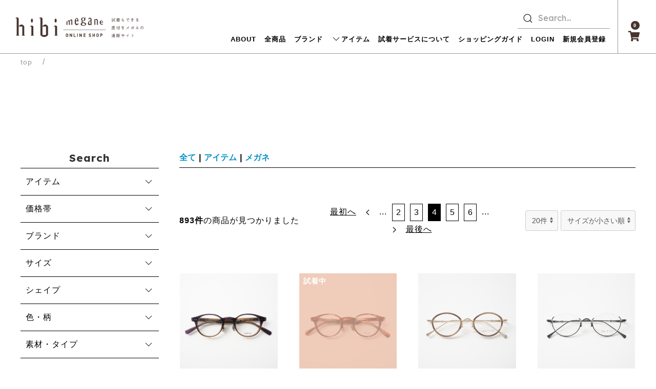

--- FILE ---
content_type: text/html; charset=UTF-8
request_url: https://hibimegane.jp/products/list?category_id=56&orderby=2&pageno=4
body_size: 13439
content:
<!doctype html>
<html lang="ja">
  <head prefix="og: http://ogp.me/ns# fb: http://ogp.me/ns/fb# product: http://ogp.me/ns/product#">
    <meta charset="utf-8">
    <meta name="viewport" content="width=device-width, initial-scale=1, shrink-to-fit=no">
    <meta name="eccube-csrf-token" content="9LKRq7-0nAkYfcBh3_Xkw9UImdPUa538XUcdC9cWgGk">
    <title>
                  HibiMegane ONLINE SHOP
                    |
        メガネ
          </title>
              <meta name="description" content="デザイナーズアイウェアを中心とした、試着もできるメガネ通販サイト、HibiMeganeです。 ayame、オージー・バイ・オリバーゴールドスミス、トムブラウンをはじめとした多彩なブランドをご用意。どこに住んでいても、あなたに合うこだわりのメガネ・サングラスをご提案いたします。">
              <meta name="keywords" content="hibimegane,日日眼鏡,めがね,眼鏡,メガネ,サングラス,試着,通販,強度近視">
                <link rel="icon" href="/html/user_data/assets/img/common/favicon.ico">
    <link rel="stylesheet" href="https://maxcdn.bootstrapcdn.com/bootstrap/3.3.7/css/bootstrap.min.css">
        <link rel="preload" as="style" href="https://use.fontawesome.com/releases/v5.3.1/css/all.css" onload="this.onload=null;this.rel='stylesheet'" integrity="sha384-mzrmE5qonljUremFsqc01SB46JvROS7bZs3IO2EmfFsd15uHvIt+Y8vEf7N7fWAU" crossorigin="anonymous">
    <noscript><link rel="stylesheet" href="https://use.fontawesome.com/releases/v5.3.1/css/all.css"></noscript>
    <link rel="stylesheet" href="https://use.typekit.net/vyf5vty.css">
    <link href="https://fonts.googleapis.com/css?family=Lexend+Deca|Roboto&amp;display=swap" rel="stylesheet">
    <link rel="stylesheet" href="/html/template/default/assets/css/style.css">
    <link rel="stylesheet" href="/html/template/default/assets/css/style.bundle.css?ver=2024100802"> 
    <link rel="stylesheet" href="//cdn.jsdelivr.net/jquery.slick/1.6.0/slick.css">
    <script src="https://code.jquery.com/jquery-3.3.1.min.js" integrity="sha256-FgpCb/KJQlLNfOu91ta32o/NMZxltwRo8QtmkMRdAu8=" crossorigin="anonymous"></script>
    <!-- etst-->
    <script type=”application/ld+json”>
      {
        “@context”: “http://schema.org”,
        “@type”: “WebSite”,
        “url”: “https://hibimegane.jp/”,
        “potentialAction”: {
          “@type”: “SearchAction”,
          “target”: “https://hibimegane.jp/products/list?q={search_term}”,
          “query-input”: “required name=search_term”
        }
      }
    </script>
    <script>
      $(function () {
$.ajaxSetup({
'headers': {
'ECCUBE-CSRF-TOKEN': $('meta[name="eccube-csrf-token"]').attr('content')
}
});
});
    </script>
                  <!-- ▼Googleタグマネージャー -->
            <!-- Google Tag Manager -->
<script>(function(w,d,s,l,i){w[l]=w[l]||[];w[l].push({'gtm.start':
new Date().getTime(),event:'gtm.js'});var f=d.getElementsByTagName(s)[0],
j=d.createElement(s),dl=l!='dataLayer'?'&l='+l:'';j.async=true;j.src=
'https://www.googletagmanager.com/gtm.js?id='+i+dl;f.parentNode.insertBefore(j,f);
})(window,document,'script','dataLayer','GTM-NGSQK7M');</script>
<!-- End Google Tag Manager -->
        <!-- ▲Googleタグマネージャー -->

                <link rel="stylesheet" href="/html/user_data/assets/css/customize.css">
  </head>
  <body
    id="page_product_list" class="product_page">
                  <!-- ▼Googleタグマネージャーbody -->
            <!-- Google Tag Manager (noscript) -->
<noscript><iframe src="https://www.googletagmanager.com/ns.html?id=GTM-NGSQK7M"
height="0" width="0" style="display:none;visibility:hidden"></iframe></noscript>
<!-- End Google Tag Manager (noscript) -->
        <!-- ▲Googleタグマネージャーbody -->



    
    <div class="ec-layoutRole">
                    <div class="ec-layoutRole__header">
              <!-- ▼add_header -->
              <script>
    document.addEventListener('DOMContentLoaded', function() {
      const toggleBtn = document.getElementById('toggle-btn');
      const newsBlock = document.getElementById('newsBlock');
      if (toggleBtn) {
        toggleBtn.addEventListener('click', () => {
          if ($(newsBlock).is(":visible")) {
            $(newsBlock).slideUp(400, ()=> {
              toggleBtn.textContent = "詳細を確認";
            });
          } else {
            $(newsBlock).slideDown(400, () => {
              toggleBtn.textContent = "閉じる";
            });
          }
        })

        $(newsBlock).hide();
      }
    })
  </script>

<style>
  #newsBlock {
    display: none;
  }
  .news-wrapper {
    border-bottom: solid 1px #000;
    padding-top: 4px;
  }
</style>


<header class="header" uk-sticky>
  

  <nav class="sp-header__top uk-hidden@l" uk-navbar>
    <div class="uk-navbar-left">
      <div class="sp-header__top-logo">
                <a class="uk-logo" href="https://hibimegane.jp/">
          <img src="/html/template/default/assets/img/common/logo_top.webp" alt="">
        </a>
      </div>
    </div>
    <div class="uk-navbar-right uk-flex-middle">
      <div class="ec-headerRole__cart cart"><div class="ec-cartNaviWrap">
    <div class="ec-cartNavi addcartNavi header__addcartNavi">
      <a class="" href="https://hibimegane.jp/cart">
        <i class="ec-cartNavi__icon fas fa-shopping-cart"><span class="ec-cartNavi__badge">0</span></i>
      </a>
            </div>
                                                                                                                                                                                                                                                                                                                                                                                                                                                                                                                                                                                                                                                                                                                                                                                    
                                                                                                                                                                                                                                                                                                </div>
</div>
      <button class="uk-button uk-button-default sp-btn" type="button" uk-toggle="target: #offcanvas-flip"><span uk-icon="icon: menu; ratio: 1.5;" id="sptopbtn"></span></button>
    </div>
  </nav>
  <div class="uk-child-width-1-3 uk-grid-collapse uk-hidden@l" uk-grid>
        <div class="uk-text-center sp-bottomnav"><a href="https://hibimegane.jp/products/list?orderby=0">All item</a>
        </div>
        <div class="uk-text-center sp-bottomnav"><a href="#offcanvas-search_flip" uk-toggle>Search</a>
        </div>
        <div class="uk-text-center sp-bottomnav">
                      <a href="https://hibimegane.jp/mypage/login" class="gnav-list__link">Login</a>
                  </div>
  </div>
  <div class="header_content">

  <div class="uk-container uk-container-large uk-visible@l">
    <nav class="header__top" uk-navbar="offset: 20">
      <div class="uk-navbar-left">

        <div class="header__top-logo">
                    <a class="uk-logo" href="https://hibimegane.jp/"><img src="/html/template/default/assets/img/common/logo_top.webp" alt="">
          </a>
        </div>
      </div>
      <div class="uk-navbar-right uk-flex-middle">
        <div class="nav-block">
          <div class="ec-headerNaviRole__search">
<div class="ec-headerSearch">
    <form method="get" class="searchform uk-search uk-search-default" action="/products/list">
                <div class=>
            <div class=>
                <span uk-search-icon></span>
                <input type="search" name="name" maxlength="50" class="search-name uk-search-input" placeholder="Search..." />
                <button class="ec-headerSearch__keywordBtn" type="submit">
                                    </button>
            </div>
        </div>
    </form>
</div>
</div>
          <ul class="uk-navbar-nav gnav">
            <li class="gnav-list">
              <a class="gnav-list__link" href="https://hibimegane.jp/help/about">ABOUT</a>
            </li>
            <li class="gnav-list">
              <a class="gnav-list__link" href="https://hibimegane.jp/products/list?orderby=0">全商品</a>
            </li>
            <li class="gnav-list">
              <a class="gnav-list__link" href="https://hibimegane.jp/brands/">ブランド</a>
              <div class="uk-navbar-dropdown uk-navbar-dropdown-width-3" uk-drop="delay-hide: 100;">
                <div class="uk-child-width-1-3 uk-navbar-dropdown-grid" uk-grid>
                  <div>
                    <ul class="uk-nav uk-navbar-dropdown-nav">
                                                                  <li class="uk-active">
                        <a href="https://hibimegane.jp/brands/ayame">
                          ayame/アヤメ
                        </a>
                      </li>
                                            <li class="uk-active">
                        <a href="https://hibimegane.jp/brands/akitto">
                          AKITTO/アキット
                        </a>
                      </li>
                                            <li class="uk-active">
                        <a href="https://hibimegane.jp/brands/blanc">
                          BLANC../ブラン
                        </a>
                      </li>
                                            <li class="uk-active">
                        <a href="https://hibimegane.jp/brands/buddyoptical">
                          BuddyOptical<br>バディオプティカル
                        </a>
                      </li>
                                            <li class="uk-active">
                        <a href="https://hibimegane.jp/brands/enalloid">
                          ENALLOID/エナロイド
                        </a>
                      </li>
                                            <li class="uk-active">
                        <a href="https://hibimegane.jp/brands/i_enomoto">
                          i.enomoto/アイエノモト
                        </a>
                      </li>
                                            <li class="uk-active">
                        <a href="https://hibimegane.jp/brands/juliustart_optical">
                          JULIUS TART OPTICAL<br>ジュリアス タート オプティカル
                        </a>
                      </li>
                                            <li class="uk-active">
                        <a href="https://hibimegane.jp/brands/kearny">
                          kearny/カーニー
                        </a>
                      </li>
                                            <li class="uk-active">
                        <a href="https://hibimegane.jp/brands/lindberg">
                          LINDBERG/リンドバーグ
                        </a>
                      </li>
                                            <li class="uk-active">
                        <a href="https://hibimegane.jp/brands/masunaga">
                          MASUNAGA since 1905<br>増永眼鏡
                        </a>
                      </li>
                                            <li class="uk-active">
                        <a href="https://hibimegane.jp/brands/maxpittion">
                          MAX PITTION<br>マックス・ピティオン
                        </a>
                      </li>
                                          </ul>
                  </div>
                  <div class="right">
                    <ul class="uk-nav uk-navbar-dropdown-nav">
                                                                  <li class="uk-active">
                        <a href="https://hibimegane.jp/brands/megane_and_me">
                          megane and me<br>メガネアンドミー
                        </a>
                      </li>
                                            <li class="uk-active">
                        <a href="https://hibimegane.jp/brands/mille">
                          mille/ミレー
                        </a>
                      </li>
                                            <li class="uk-active">
                        <a href="https://hibimegane.jp/brands/native_sons">
                          Native Sons<br>ネイティブ サンズ
                        </a>
                      </li>
                                            <li class="uk-active">
                        <a href="https://hibimegane.jp/brands/og_oliver_goldsmith">
                          OG × OLIVER GOLDSMITH<br>オージー・バイ・オリバーゴールドスミス
                        </a>
                      </li>
                                            <li class="uk-active">
                        <a href="https://hibimegane.jp/brands/one_threecompoundframe">
                          One/Three Compound Frame<br>ワンスリー
                        </a>
                      </li>
                                            <li class="uk-active">
                        <a href="https://hibimegane.jp/brands/oporp">
                          OPORP/オポープ
                        </a>
                      </li>
                                            <li class="uk-active">
                        <a href="https://hibimegane.jp/brands/peter_and_may">
                          PETER AND MAY<br>ピーター アンド メイ
                        </a>
                      </li>
                                            <li class="uk-active">
                        <a href="https://hibimegane.jp/brands/projekt_produkt">
                          PROJEKT PRODUKT<br>プロジェクトプロダクト
                        </a>
                      </li>
                                            <li class="uk-active">
                        <a href="https://hibimegane.jp/brands/propo">
                          propo/プロポ
                        </a>
                      </li>
                                          </ul>
                  </div>

                  <div class="right">
                    <ul class="uk-nav uk-navbar-dropdown-nav">
                                                                  <li class="uk-active">
                        <a href="https://hibimegane.jp/brands/qwon_eyewear">
                          QWON eyewear<br>クヲン アイウェア
                        </a>
                      </li>
                                            <li class="uk-active">
                        <a href="https://hibimegane.jp/brands/sauvage">
                          SAUVAGE/サバージュ
                        </a>
                      </li>
                                            <li class="uk-active">
                        <a href="https://hibimegane.jp/brands/shady_character">
                          Shady CHARACTER<br>シェイディキャラクター
                        </a>
                      </li>
                                            <li class="uk-active">
                        <a href="https://hibimegane.jp/brands/shuron">
                          SHURON/シュロン
                        </a>
                      </li>
                                            <li class="uk-active">
                        <a href="https://hibimegane.jp/brands/sneakpeek">
                          SNEAK PEEK<br>スニークピーク
                        </a>
                      </li>
                                            <li class="uk-active">
                        <a href="https://hibimegane.jp/brands/thombrowne">
                          THOM BROWNE<br>トムブラウン
                        </a>
                      </li>
                                            <li class="uk-active">
                        <a href="https://hibimegane.jp/brands/viorou">
                          VioRou/ヴィオルー
                        </a>
                      </li>
                                            <li class="uk-active">
                        <a href="https://hibimegane.jp/brands/yoshinoriaoyama">
                          YOSHINORI AOYAMA<br>ヨシノリアオヤマ
                        </a>
                      </li>
                                            <li class="uk-active">
                        <a href="https://hibimegane.jp/brands/yuichitoyama">
                          YUICHI TOYAMA.<br>ユウイチトヤマ
                        </a>
                      </li>
                                          </ul>
                  </div>

                  
                </div>               </div>
            </li>
            <li class="gnav-list"><a class="gnav-list__link" href="https://hibimegane.jp/products/list?orderby=0"><span uk-icon="chevron-down"></span>アイテム</a>
              <div class="uk-navbar-dropdown uk-navbar-dropdown-width-1" uk-drop="delay-hide: 100;">
                <div class="uk-child-width-1-1 uk-navbar-dropdown-grid" uk-grid>
                  <div>
                    <ul class="uk-nav uk-navbar-dropdown-nav">
                      <li class="uk-active"><a href="https://hibimegane.jp/products/list?category_id=56&orderby=0">メガネ</a>
                      </li>
                      
                    </ul>
                  </div>
                  <div class="right uk-margin-remove-top item-drop-nav">
                    <ul class="uk-nav uk-navbar-dropdown-nav">
                      <li class="uk-active"><a href="https://hibimegane.jp/products/list?category_id=55&orderby=0">サングラス</a>
                      </li>
                    </ul>
                  </div>
                  <div class="right uk-margin-remove-top item-drop-nav">
                    <ul class="uk-nav uk-navbar-dropdown-nav">
                      <li class="uk-active"><a href="https://hibimegane.jp/products/list?category_id=127&orderby=0">その他</a>
                      </li>
                    </ul>
                  </div>
                </div>
              </div>
            </li>
            <li class="gnav-list">
                <a class="gnav-list__link" href="https://hibimegane.jp/lp">試着サービスについて</a>
            </li>
            <li class="gnav-list">
                <a class="gnav-list__link" href="https://hibimegane.jp/guide">ショッピングガイド</a>
            </li>
            
            <li class="gnav-list">
                              <a href="https://hibimegane.jp/mypage/login" class="gnav-list__link">Login</a>
                          </li>
                        <li class="gnav-list"><a class="gnav-list__link" href="https://hibimegane.jp/entry">新規会員登録</a>
            </li>
                        
          </ul>
        </div>
        <div class="ec-headerRole__cart cart tttttttttt"><div class="ec-cartNaviWrap">
    <div class="ec-cartNavi addcartNavi header__addcartNavi">
      <a class="" href="https://hibimegane.jp/cart">
        <i class="ec-cartNavi__icon fas fa-shopping-cart"><span class="ec-cartNavi__badge">0</span></i>
      </a>
            </div>
                                                                                                                                                                                                                                                                                                                                                                                                                                                                                                                                                                                                                                                                                                                                                                                    
                                                                                                                                                                                                                                                                                                </div>
</div>
              </div>
    </nav>
    </div>
  </div>
</header>
        <!-- ▲add_header -->

        </div>
      
            
      <div
        class="ec-layoutRole__contents">
                
                
        <div
          class="ec-layoutRole__main">
                    
                    <div class="uk-container">
  <ul class="uk-breadcrumb">
    <li><a href="https://hibimegane.jp/">top</a></li>
    <li>
      <span全商品一覧</span>
    </li>
  </ul>
  <div class="uk-section-large uk-padding-remove-bottom">
    <section class="contents shop-grid uk-padding-remove-top">
    <div uk-grid>
      <aside class="uk-width-1-1 uk-width-1-4@s">
        <div class="side-nav">
          <div class="uk-hidden@s sp-search cssearch">
            <ul uk-accordion>
              <li class="">
                <a href="#" class="uk-accordion-title"><h2>Search<span uk-icon="search"></span></h2></a>
                <div class="uk-accordion-content">
                  <ul class="uk-nav-default side-nav__menu" uk-nav>
                    <li class="uk-parent"><a class="keys" href="#">アイテム<span uk-icon="chevron-down"></span></a>
                      <ul class="uk-nav-sub side-nav__menu-child">
                        <li v-for="id,index in sorts.csCategories">
                          <a @click.prevent="selectedCategory('csCategories',id)" :class="{'on':filters.csCategories[id].state}"><div class="checkbox"></div><span v-html="filters.csCategories[id].name"></span></a>
                        </li>
                      </ul>
                    </li>
                    <li class="uk-parent">
                      <a class="keys" href="#">価格帯<span uk-icon="chevron-down"></span></a>
                      <ul class="uk-nav-sub side-nav__menu-child">
                        <li v-for="item,id in priceList">
                          <a @click.prevent="selectedPrice(id)" :class="{'on':item.state}"><div class="checkbox"></div><span v-html="item.name"></span></a>
                        </li>
                      </ul>
                    </li>
                    <li class="uk-parent"><a class="keys" href="#">ブランド<span uk-icon="chevron-down"></span></a>
                      <ul class="uk-nav-sub side-nav__menu-child">
                        <li v-for="item of sortedBrands" :key="`brand_${item.id}`">
                          <a @click.prevent="selectedCategory('csBrands',item.id)" :class="{'on':item.state}"><div class="checkbox"></div><span v-html="item.name"></span></a>
                        </li>
                      </ul>
                    </li>
                    <li class="uk-parent"><a class="keys" href="#">サイズ<span uk-icon="chevron-down"></span></a>
                      <ul class="uk-nav-sub side-nav__menu-child">
                        <li v-for="id,index in sorts.csSizes">
                          <a @click.prevent="selectedCategory('csSizes',id)" :class="{'on':filters.csSizes[id].state}"><div class="checkbox"></div><span v-html="filters.csSizes[id].name"></span></a>
                        </li>
                      </ul>
                    </li>
                    <li class="uk-parent"><a class="keys" href="#">シェイプ<span uk-icon="chevron-down"></span></a>
                      <ul class="uk-nav-sub side-nav__menu-child">
                        <li v-for="id,index in sorts.csFrames">
                          <a @click.prevent="selectedCategory('csFrames',id)" :class="{'on':filters.csFrames[id].state}"><div class="checkbox"></div><span v-html="filters.csFrames[id].name"></span></a>
                        </li>
                      </ul>
                    </li>
                    <li class="uk-parent"><a class="keys" href="#">色・柄<span uk-icon="chevron-down"></span></a>
                      <ul class="uk-nav-sub side-nav__menu-child">
                        <li v-for="id,index in sorts.csColors">
                          <a @click.prevent="selectedCategory('csColors',id)" :class="{'on':filters.csColors[id].state}">
                            <div class="checkbox"></div>
                            <span v-html="filters.csColors[id].name"></span>
                          </a>
                        </li>
                      </ul>
                    </li>
                    <li class="uk-parent"><a class="keys" href="#">素材・タイプ<span uk-icon="chevron-down"></span></a>
                      <ul class="uk-nav-sub side-nav__menu-child">
                        <li v-for="id,index in sorts.csMaterials">
                          <a @click.prevent="selectedCategory('csMaterials',id)" :class="{'on':filters.csMaterials[id].state}">
                            <div class="checkbox"></div>
                            <span v-html="filters.csMaterials[id].name"></span>
                          </a>
                        </li>
                      </ul>
                    </li>
                  </ul>                  <div class="search-btn-grid">
                    <div class="uk-child-width-1-2 uk-grid-small" uk-grid>
                      <div>
                        <a class="uk-button search-btn-grid__sort" @click.prevent="csClearBtn">検索条件をクリアする</a>
                      </div>
                      <div class="csbtn">
                        <a class="uk-button search-btn-grid__sort submit" @click.prevent="csBtn">決定</a>
                      </div>
                    </div>
                  </div>                </div>              </li>
            </ul>          </div>          <div class="uk-visible@s cssearch" id="cssearch">
            <h2>Search</h2>
            <ul class="uk-nav-default side-nav__menu" uk-nav>
              <li class="uk-parent"><a class="keys" href="#">アイテム<span uk-icon="chevron-down"></span></a>
                <ul class="uk-nav-sub side-nav__menu-child">
                  <li v-for="id,index in sorts.csCategories">
                    <a @click.prevent="selectedCategory('csCategories',id)" :class="{'on':filters.csCategories[id].state}">
                      <div class="checkbox"></div>
                      <span v-html="filters.csCategories[id].name"></span>
                    </a>
                  </li>
                </ul>
              </li>
              <li class="uk-parent">
                <a class="keys" href="#">価格帯<span uk-icon="chevron-down"></span></a>
                <ul class="uk-nav-sub side-nav__menu-child">
                  <li v-for="item,id in priceList">
                    <a @click.prevent="selectedPrice(id)" :class="{'on':item.state}"><div class="checkbox"></div><span v-html="item.name"></span></a>
                  </li>
                </ul>
              </li>
              <li class="uk-parent"><a class="keys" href="#">ブランド<span uk-icon="chevron-down"></span></a>
                <ul class="uk-nav-sub side-nav__menu-child">
                  <li v-for="item of sortedBrands" :key="`brand_${item.id}`">
                    <a @click.prevent="selectedCategory('csBrands',item.id)" :class="{'on':item.state}"><div class="checkbox"></div><span v-html="item.name"></span></a>
                  </li>
                </ul>
              </li>
              <li class="uk-parent"><a class="keys" href="#">サイズ<span uk-icon="chevron-down"></span></a>
                <ul class="uk-nav-sub side-nav__menu-child">
                  <li v-for="id,index in sorts.csSizes">
                    <a @click.prevent="selectedCategory('csSizes',id)" :class="{'on':filters.csSizes[id].state}">
                      <div class="checkbox"></div>
                      <span v-html="filters.csSizes[id].name"></span>
                    </a>
                  </li>
                </ul>
              </li>
              <li class="uk-parent"><a class="keys" href="#">シェイプ<span uk-icon="chevron-down"></span></a>
                <ul class="uk-nav-sub side-nav__menu-child">
                  <li v-for="id,index in sorts.csFrames">
                    <a @click.prevent="selectedCategory('csFrames',id)" :class="{'on':filters.csFrames[id].state}">
                      <div class="checkbox"></div>
                      <span v-html="filters.csFrames[id].name"></span>
                    </a>
                  </li>
                </ul>
              </li>
              <li class="uk-parent"><a class="keys" href="#">色・柄<span uk-icon="chevron-down"></span></a>
                <ul class="uk-nav-sub side-nav__menu-child">
                  <li v-for="id,index in sorts.csColors">
                    <a @click.prevent="selectedCategory('csColors',id)" :class="{'on':filters.csColors[id].state}">
                      <div class="checkbox"></div>
                      <span v-html="filters.csColors[id].name"></span>
                    </a>
                  </li>
                </ul>
              </li>
              <li class="uk-parent"><a class="keys" href="#">素材・タイプ<span uk-icon="chevron-down"></span></a>
                <ul class="uk-nav-sub side-nav__menu-child">
                  <li v-for="id,index in sorts.csMaterials">
                    <a @click.prevent="selectedCategory('csMaterials',id)" :class="{'on':filters.csMaterials[id].state}">
                      <div class="checkbox"></div>
                      <span v-html="filters.csMaterials[id].name"></span>
                    </a>
                  </li>
                </ul>
              </li>
            </ul>
          <div class="search-btn-grid">
            <div>
              <a class="uk-button search-btn-grid__sort" @click.prevent="csClearBtn">検索条件をクリアする</a>
            </div>
            <div class="csbtn">
              <a class="uk-button search-btn-grid__sort submit" @click.prevent="csBtn">決定</a>
            </div>
          </div>
          </div>
        </div>
        <div class="side-column uk-visible@s">
          <h3>Pick up contents</h3>
          <div class="uk-child-width-1-3 uk-child-width-1-1@s uk-grid-small uk-flex-center" uk-grid>
            <div>
              <a class="side-column__nav" href="https://hibimegane.jp/lp">
                <img src="/html/template/default/assets/img/common/about fitting.jpg" alt="">
              <h4 class="uk-card-title uk-text-center uk-text-left@m">試着について</h4>
              </a>
            </div>
            <div>
              <a class="side-column__nav" href="https://hibimegane.jp/lens">
                <img src="/html/template/default/assets/img/common/about lens.jpg" alt="">
                <h4 class="uk-card-title uk-text-center uk-text-left@m">レンズについて</h4>
              </a>
            </div>
            <div>
              <a class="side-column__nav" href="https://hibimegane.jp/size">
                <img src="/html/template/default/assets/img/common/about size.jpg" alt="">
                <h4 class="uk-card-title uk-text-center uk-text-left@m">サイズについて</h4>
              </a>
            </div>
          </div>
        </div>
      </aside>
      <main class="uk-width-1-1 uk-width-3-4@s">
        <div class="products-information ec-searchnavRole__topicpath">
                      <div class="ec-searchnavRole">
              <form name="form1" id="form1" method="get" action="?">
                                  <input type="hidden" id="mode"
                    name="mode"
                    />
                                  <input type="hidden" id="category_id"
                    name="category_id"
                    value="56" />
                                  <input type="hidden" id="name"
                    name="name"
                    />
                                  <input type="hidden" id="pageno"
                    name="pageno"
                    value="4" />
                                  <input type="hidden" id="disp_number"
                    name="disp_number"
                    value="0" />
                                  <input type="hidden" id="orderby"
                    name="orderby"
                    value="2" />
                              </form>
                            <ol class="ec-topicpath custom-topicpath">
                <li class="ec-topicpath__item">
                  <a href="https://hibimegane.jp/products/list">全て</a>
                </li>
                                                      <li class="ec-topicpath__divider">|</li>
                    <li class="ec-topicpath__item">
                      <a href="https://hibimegane.jp/products/list?category_id=7">アイテム</a>
                    </li>
                                      <li class="ec-topicpath__divider">|</li>
                    <li class="ec-topicpath__item--active">
                      <a href="https://hibimegane.jp/products/list?category_id=56">メガネ</a>
                    </li>
                                                                                                </ol>
            </div>
                  </div>
        <div class="products-result uk-section ec-searchnavRole__infos">
          <div class="uk-flex-between@m uk-grid-small uk-flex-middle" uk-grid>
            <div class="uk-width-1-1 uk-width-auto@m">
              <div class="ec-searchnavRole__counter uk-text-center uk-text-left@s">
                                  <span class="ec-font-bold">893件</span><span>の商品が見つかりました</span>
                              </div>
            </div>
            <div class="uk-flex-center uk-width-3-5@s uk-width-auto@m uk-width-2-5@l">
              <div class="ec-pagerRole">
                    <ul class="uk-pagination uk-flex-center products-result__pagination">
                            <li class="first">
                <a href="/products/list?category_id=56&amp;orderby=2&amp;pageno=1">最初へ</a></li>

        
                            <li class=" previous">
                <a href="/products/list?category_id=56&amp;orderby=2&amp;pageno=3">
                <span uk-pagination-previous></span></a></li>
        
                            <li class="ec-pager__item">...</li>
        
                                    <li class=""><a href="/products/list?category_id=56&amp;orderby=2&amp;pageno=2"> 2 </a></li>
                                                <li class=""><a href="/products/list?category_id=56&amp;orderby=2&amp;pageno=3"> 3 </a></li>
                                                <li class="ec-pager__item--active"><a href="/products/list?category_id=56&amp;orderby=2&amp;pageno=4"> 4 </a></li>
                                                <li class=""><a href="/products/list?category_id=56&amp;orderby=2&amp;pageno=5"> 5 </a></li>
                                                <li class=""><a href="/products/list?category_id=56&amp;orderby=2&amp;pageno=6"> 6 </a></li>
                    
                            <li class="">...</li>
        
                            <li class="next">
                <a href="/products/list?category_id=56&amp;orderby=2&amp;pageno=5">
                    <span uk-pagination-next></span>
                </a></li>
        
                            <li class="last">
                <a href="/products/list?category_id=56&amp;orderby=2&amp;pageno=45">最後へ</a></li>
            </ul>
              </div>
            </div>
            <div class="uk-width-1-1 uk-width-auto@s">
                              <div class="ec-searchnavRole__actions uk-text-center uk-text-left@s">
                  <div class="ec-select">
                    <select id="" name="disp_number" class="disp-number uk-select form-control"><option value="0">20件</option><option value="1">40件</option><option value="2">60件</option></select>
                    <select id="order-by" name="orderby" class="order-by uk-select form-control"><option value="0">新着順</option><option value="1">サイズが大きい順</option><option value="2" selected="selected">サイズが小さい順</option><option value="3">価格が高い順</option><option value="4">価格が安い順</option><option value="5">おすすめ</option><option value="6">在庫あり</option></select>
                  </div>
                </div>
                          </div>
          </div>
        </div>
        <div class="products-result__contents recommend-imagegrid ec-shelfRole">          
          <div class="recommend-products-contents uk-margin-large">
            <div class="uk-child-width-1-2 uk-grid-small ec-shelfGrid uk-child-width-1-4@s" uk-grid>
                            

              <div>
                <div class="contents uk-position-relative">
                                                                                                                                                                                                                                                                                                                                                                                                                  <div class="detail">
                                                                                
                                                                                                    
                                      </div>
                                <a href="https://hibimegane.jp/products/detail/2938" class="images uk-position-relative">
                                                              
                    

                                        <div class="inner">
                      <span class="view">VIEW</span>
                    </div>
                    <img src="/html/upload/save_image/0621175111_6856727f2d074.jpg" alt="">
                  </a>
                  <div class="information">
                    <p class="name">
                      propo プロポ［AKI 3 43□22］メガネ
                                          </p>
                    <!-- p.bland(class="uk-visible@s")!= '['+item.bland+']'-->
                    <!-- p.type(class="uk-visible@s")!= item.type-->
                    <p class="price02-default price">
                                                                      <span style="display: none;">
                          41800
                          41800
                        </span>
                                                                                                                                  ￥41,800
                                                                                            </p>
                    <!-- p.price!= '¥'+item.price-->
                  </div>
                </div>
              </div>
                            

              <div>
                <div class="contents uk-position-relative">
                                                                                                                                                                                                                                                                                                                                                                                                                                                            <div class="detail">
                                                                                
                                                              <span class="trining" style="">試着中</span>
                                                                                
                                      </div>
                                <a href="https://hibimegane.jp/products/detail/2937" class="images uk-position-relative">
                                          <div class="bg-trining"></div>
                    
                    

                                        <div class="inner">
                      <span class="view">VIEW</span>
                    </div>
                    <img src="/html/upload/save_image/0621174138_68567042524dc.jpg" alt="">
                  </a>
                  <div class="information">
                    <p class="name">
                      propo プロポ［AKI 5 43□22］メガネ
                                          </p>
                    <!-- p.bland(class="uk-visible@s")!= '['+item.bland+']'-->
                    <!-- p.type(class="uk-visible@s")!= item.type-->
                    <p class="price02-default price">
                                                                      <span style="display: none;">
                          41800
                          41800
                        </span>
                                                                                                                                  ￥41,800
                                                                                            </p>
                    <!-- p.price!= '¥'+item.price-->
                  </div>
                </div>
              </div>
                            

              <div>
                <div class="contents uk-position-relative">
                                                                                                                                                                                                                                                                                                                                                                                                                  <div class="detail">
                                                                                
                                                                                                    
                                      </div>
                                <a href="https://hibimegane.jp/products/detail/2675" class="images uk-position-relative">
                                                              
                    

                                        <div class="inner">
                      <span class="view">VIEW</span>
                    </div>
                    <img src="/html/upload/save_image/0420152015_6804921fa2852.jpg" alt="">
                  </a>
                  <div class="information">
                    <p class="name">
                      AKITTO アキット［noa-p BG 44□21］メガネ
                                          </p>
                    <!-- p.bland(class="uk-visible@s")!= '['+item.bland+']'-->
                    <!-- p.type(class="uk-visible@s")!= item.type-->
                    <p class="price02-default price">
                                                                      <span style="display: none;">
                          51700
                          51700
                        </span>
                                                                                                                                  ￥51,700
                                                                                            </p>
                    <!-- p.price!= '¥'+item.price-->
                  </div>
                </div>
              </div>
                            

              <div>
                <div class="contents uk-position-relative">
                                                                                                                                                                                                                                                                                                                                                                                                                  <div class="detail">
                                                                                
                                                                                                    
                                      </div>
                                <a href="https://hibimegane.jp/products/detail/2672" class="images uk-position-relative">
                                                              
                    

                                        <div class="inner">
                      <span class="view">VIEW</span>
                    </div>
                    <img src="/html/upload/save_image/0420145314_68048bcaebb13.jpg" alt="">
                  </a>
                  <div class="information">
                    <p class="name">
                      AKITTO アキット［noa-n BK 46□19］メガネ
                                          </p>
                    <!-- p.bland(class="uk-visible@s")!= '['+item.bland+']'-->
                    <!-- p.type(class="uk-visible@s")!= item.type-->
                    <p class="price02-default price">
                                                                      <span style="display: none;">
                          51700
                          51700
                        </span>
                                                                                                                                  ￥51,700
                                                                                            </p>
                    <!-- p.price!= '¥'+item.price-->
                  </div>
                </div>
              </div>
                            

              <div>
                <div class="contents uk-position-relative">
                                                                                                                                                                                                                                                                        <div class="detail">
                                                                                
                                                                                                    
                                      </div>
                                <a href="https://hibimegane.jp/products/detail/2462" class="images uk-position-relative">
                                                              
                    

                                        <div class="inner">
                      <span class="view">VIEW</span>
                    </div>
                    <img src="/html/upload/save_image/0203180756_67a0876ce605b.jpg" alt="">
                  </a>
                  <div class="information">
                    <p class="name">
                      YOSHINORI AOYAMA ヨシノリアオヤマ［YA-022 col.02 43□22］メガネ
                                          </p>
                    <!-- p.bland(class="uk-visible@s")!= '['+item.bland+']'-->
                    <!-- p.type(class="uk-visible@s")!= item.type-->
                    <p class="price02-default price">
                                                                      <span style="display: none;">
                          57200
                          57200
                        </span>
                                                                              ￥57,200
                                                                                            </p>
                    <!-- p.price!= '¥'+item.price-->
                  </div>
                </div>
              </div>
                            

              <div>
                <div class="contents uk-position-relative">
                                                                                                                                                                                                                                                                                                                                                                                                                  <div class="detail">
                                                                                
                                                                                                    
                                      </div>
                                <a href="https://hibimegane.jp/products/detail/2461" class="images uk-position-relative">
                                                              
                    

                                        <div class="inner">
                      <span class="view">VIEW</span>
                    </div>
                    <img src="/html/upload/save_image/0203180606_67a086fe139f0.jpg" alt="">
                  </a>
                  <div class="information">
                    <p class="name">
                      YOSHINORI AOYAMA ヨシノリアオヤマ［YA-022 col.03 43□22］メガネ
                                          </p>
                    <!-- p.bland(class="uk-visible@s")!= '['+item.bland+']'-->
                    <!-- p.type(class="uk-visible@s")!= item.type-->
                    <p class="price02-default price">
                                                                      <span style="display: none;">
                          57200
                          57200
                        </span>
                                                                                                                                  ￥57,200
                                                                                            </p>
                    <!-- p.price!= '¥'+item.price-->
                  </div>
                </div>
              </div>
                            

              <div>
                <div class="contents uk-position-relative">
                                                                                                                                                                                                                                                                                                                                                                                                                  <div class="detail">
                                                                                
                                                                                                    
                                      </div>
                                <a href="https://hibimegane.jp/products/detail/2460" class="images uk-position-relative">
                                                              
                    

                                        <div class="inner">
                      <span class="view">VIEW</span>
                    </div>
                    <img src="/html/upload/save_image/0203180449_67a086b1b499f.jpg" alt="">
                  </a>
                  <div class="information">
                    <p class="name">
                      YOSHINORI AOYAMA ヨシノリアオヤマ［YA-021 col.02 43□22］メガネ
                                          </p>
                    <!-- p.bland(class="uk-visible@s")!= '['+item.bland+']'-->
                    <!-- p.type(class="uk-visible@s")!= item.type-->
                    <p class="price02-default price">
                                                                      <span style="display: none;">
                          57200
                          57200
                        </span>
                                                                                                                                  ￥57,200
                                                                                            </p>
                    <!-- p.price!= '¥'+item.price-->
                  </div>
                </div>
              </div>
                            

              <div>
                <div class="contents uk-position-relative">
                                                                                                                                                                                                                                                                                                                                                                                                                  <div class="detail">
                                                                                
                                                                                                    
                                      </div>
                                <a href="https://hibimegane.jp/products/detail/2459" class="images uk-position-relative">
                                                              
                    

                                        <div class="inner">
                      <span class="view">VIEW</span>
                    </div>
                    <img src="/html/upload/save_image/0203180123_67a085e374bde.jpg" alt="">
                  </a>
                  <div class="information">
                    <p class="name">
                      YOSHINORI AOYAMA ヨシノリアオヤマ［YA-021 col.03 43□22］メガネ
                                          </p>
                    <!-- p.bland(class="uk-visible@s")!= '['+item.bland+']'-->
                    <!-- p.type(class="uk-visible@s")!= item.type-->
                    <p class="price02-default price">
                                                                      <span style="display: none;">
                          57200
                          57200
                        </span>
                                                                                                                                  ￥57,200
                                                                                            </p>
                    <!-- p.price!= '¥'+item.price-->
                  </div>
                </div>
              </div>
                            

              <div>
                <div class="contents uk-position-relative">
                                                                                                                                                                                                                                                                                                                                                                                                                  <div class="detail">
                                                                                
                                                                                                    
                                      </div>
                                <a href="https://hibimegane.jp/products/detail/2458" class="images uk-position-relative">
                                                              
                    

                                        <div class="inner">
                      <span class="view">VIEW</span>
                    </div>
                    <img src="/html/upload/save_image/0203175616_67a084b0796d4.jpg" alt="">
                  </a>
                  <div class="information">
                    <p class="name">
                      YOSHINORI AOYAMA ヨシノリアオヤマ［YA-020 col.02 43□22］メガネ
                                          </p>
                    <!-- p.bland(class="uk-visible@s")!= '['+item.bland+']'-->
                    <!-- p.type(class="uk-visible@s")!= item.type-->
                    <p class="price02-default price">
                                                                      <span style="display: none;">
                          57200
                          57200
                        </span>
                                                                                                                                  ￥57,200
                                                                                            </p>
                    <!-- p.price!= '¥'+item.price-->
                  </div>
                </div>
              </div>
                            

              <div>
                <div class="contents uk-position-relative">
                                                                                                                                                                                                                                                                                                                                                                                                                                                            <div class="detail">
                                                                                
                                                              <span class="trining" style="">試着中</span>
                                                                                
                                      </div>
                                <a href="https://hibimegane.jp/products/detail/2457" class="images uk-position-relative">
                                          <div class="bg-trining"></div>
                    
                    

                                        <div class="inner">
                      <span class="view">VIEW</span>
                    </div>
                    <img src="/html/upload/save_image/0203175408_67a084305fb65.jpg" alt="">
                  </a>
                  <div class="information">
                    <p class="name">
                      YOSHINORI AOYAMA ヨシノリアオヤマ［YA-020 col.03 43□22］メガネ
                                          </p>
                    <!-- p.bland(class="uk-visible@s")!= '['+item.bland+']'-->
                    <!-- p.type(class="uk-visible@s")!= item.type-->
                    <p class="price02-default price">
                                                                      <span style="display: none;">
                          57200
                          57200
                        </span>
                                                                                                                                  ￥57,200
                                                                                            </p>
                    <!-- p.price!= '¥'+item.price-->
                  </div>
                </div>
              </div>
                            

              <div>
                <div class="contents uk-position-relative">
                                                                                                                                                                                                                                                                        <div class="detail">
                                                                                
                                                                                                    
                                      </div>
                                <a href="https://hibimegane.jp/products/detail/2456" class="images uk-position-relative">
                                                              
                    

                                        <div class="inner">
                      <span class="view">VIEW</span>
                    </div>
                    <img src="/html/upload/save_image/0203174805_67a082c58d839.jpg" alt="">
                  </a>
                  <div class="information">
                    <p class="name">
                      YOSHINORI AOYAMA ヨシノリアオヤマ［YA-010 col.02 42□23］メガネ
                                          </p>
                    <!-- p.bland(class="uk-visible@s")!= '['+item.bland+']'-->
                    <!-- p.type(class="uk-visible@s")!= item.type-->
                    <p class="price02-default price">
                                                                      <span style="display: none;">
                          71500
                          71500
                        </span>
                                                                              ￥71,500
                                                                                            </p>
                    <!-- p.price!= '¥'+item.price-->
                  </div>
                </div>
              </div>
                            

              <div>
                <div class="contents uk-position-relative">
                                                                                                                                                                                                                                                                                                                                                                                                                  <div class="detail">
                                                                                
                                                                                                    
                                      </div>
                                <a href="https://hibimegane.jp/products/detail/2455" class="images uk-position-relative">
                                                              
                    

                                        <div class="inner">
                      <span class="view">VIEW</span>
                    </div>
                    <img src="/html/upload/save_image/0203174313_67a081a1b0476.jpg" alt="">
                  </a>
                  <div class="information">
                    <p class="name">
                      YOSHINORI AOYAMA ヨシノリアオヤマ［YA-010 col.03 42□23］メガネ
                                          </p>
                    <!-- p.bland(class="uk-visible@s")!= '['+item.bland+']'-->
                    <!-- p.type(class="uk-visible@s")!= item.type-->
                    <p class="price02-default price">
                                                                      <span style="display: none;">
                          71500
                          71500
                        </span>
                                                                                                                                  ￥71,500
                                                                                            </p>
                    <!-- p.price!= '¥'+item.price-->
                  </div>
                </div>
              </div>
                            

              <div>
                <div class="contents uk-position-relative">
                                                                                                                                                                                                                                                                        <div class="detail">
                                                                                
                                                                                                    
                                      </div>
                                <a href="https://hibimegane.jp/products/detail/2454" class="images uk-position-relative">
                                                              
                    

                                        <div class="inner">
                      <span class="view">VIEW</span>
                    </div>
                    <img src="/html/upload/save_image/0203173827_67a0808347ece.jpg" alt="">
                  </a>
                  <div class="information">
                    <p class="name">
                      YOSHINORI AOYAMA ヨシノリアオヤマ［YA-010 col.04 42□23］メガネ
                                          </p>
                    <!-- p.bland(class="uk-visible@s")!= '['+item.bland+']'-->
                    <!-- p.type(class="uk-visible@s")!= item.type-->
                    <p class="price02-default price">
                                                                      <span style="display: none;">
                          71500
                          71500
                        </span>
                                                                              ￥71,500
                                                                                            </p>
                    <!-- p.price!= '¥'+item.price-->
                  </div>
                </div>
              </div>
                            

              <div>
                <div class="contents uk-position-relative">
                                                                                                                                                                                                                                                                                                                                                                                                                  <div class="detail">
                                                                                
                                                                                                    
                                      </div>
                                <a href="https://hibimegane.jp/products/detail/2453" class="images uk-position-relative">
                                                              
                    

                                        <div class="inner">
                      <span class="view">VIEW</span>
                    </div>
                    <img src="/html/upload/save_image/0203164549_67a0742da081a.jpg" alt="">
                  </a>
                  <div class="information">
                    <p class="name">
                      YOSHINORI AOYAMA ヨシノリアオヤマ［YA-001 col.01 42□23］メガネ
                                          </p>
                    <!-- p.bland(class="uk-visible@s")!= '['+item.bland+']'-->
                    <!-- p.type(class="uk-visible@s")!= item.type-->
                    <p class="price02-default price">
                                                                      <span style="display: none;">
                          83600
                          83600
                        </span>
                                                                                                                                  ￥83,600
                                                                                            </p>
                    <!-- p.price!= '¥'+item.price-->
                  </div>
                </div>
              </div>
                            

              <div>
                <div class="contents uk-position-relative">
                                                                                                                                                                                                                                                                                                                                                                                                                  <div class="detail">
                                                                                
                                                                                                    
                                      </div>
                                <a href="https://hibimegane.jp/products/detail/2452" class="images uk-position-relative">
                                                              
                    

                                        <div class="inner">
                      <span class="view">VIEW</span>
                    </div>
                    <img src="/html/upload/save_image/0203164314_67a0739226000.jpg" alt="">
                  </a>
                  <div class="information">
                    <p class="name">
                      YOSHINORI AOYAMA ヨシノリアオヤマ［YA-001 col.02 42□23］メガネ
                                          </p>
                    <!-- p.bland(class="uk-visible@s")!= '['+item.bland+']'-->
                    <!-- p.type(class="uk-visible@s")!= item.type-->
                    <p class="price02-default price">
                                                                      <span style="display: none;">
                          83600
                          83600
                        </span>
                                                                                                                                  ￥83,600
                                                                                            </p>
                    <!-- p.price!= '¥'+item.price-->
                  </div>
                </div>
              </div>
                            

              <div>
                <div class="contents uk-position-relative">
                                                                                                                                                                                                                                                                                                                                                                                                                  <div class="detail">
                                                                                
                                                                                                    
                                      </div>
                                <a href="https://hibimegane.jp/products/detail/2451" class="images uk-position-relative">
                                                              
                    

                                        <div class="inner">
                      <span class="view">VIEW</span>
                    </div>
                    <img src="/html/upload/save_image/0203164112_67a07318c87d1.jpg" alt="">
                  </a>
                  <div class="information">
                    <p class="name">
                      YOSHINORI AOYAMA ヨシノリ アオヤマ［YA-001 col.03 42□23］メガネ
                                          </p>
                    <!-- p.bland(class="uk-visible@s")!= '['+item.bland+']'-->
                    <!-- p.type(class="uk-visible@s")!= item.type-->
                    <p class="price02-default price">
                                                                      <span style="display: none;">
                          83600
                          83600
                        </span>
                                                                                                                                  ￥83,600
                                                                                            </p>
                    <!-- p.price!= '¥'+item.price-->
                  </div>
                </div>
              </div>
                            

              <div>
                <div class="contents uk-position-relative">
                                                                                                                                                                                                                                                                                                                                                                                                                  <div class="detail">
                                                                                
                                                                                                    
                                      </div>
                                <a href="https://hibimegane.jp/products/detail/2395" class="images uk-position-relative">
                                                              
                    

                                        <div class="inner">
                      <span class="view">VIEW</span>
                    </div>
                    <img src="/html/upload/save_image/0113125944_67848fb0759fa.jpg" alt="">
                  </a>
                  <div class="information">
                    <p class="name">
                      LINDBERG リンドバーグ［Jackie col.GT 42□23］メガネ
                                          </p>
                    <!-- p.bland(class="uk-visible@s")!= '['+item.bland+']'-->
                    <!-- p.type(class="uk-visible@s")!= item.type-->
                    <p class="price02-default price">
                                                                      <span style="display: none;">
                          96800
                          96800
                        </span>
                                                                                                                                  ￥96,800
                                                                                            </p>
                    <!-- p.price!= '¥'+item.price-->
                  </div>
                </div>
              </div>
                            

              <div>
                <div class="contents uk-position-relative">
                                                                                                                                                                                                                                                                        <div class="detail">
                                                                                
                                                                                                    
                                      </div>
                                <a href="https://hibimegane.jp/products/detail/2394" class="images uk-position-relative">
                                                              
                    

                                        <div class="inner">
                      <span class="view">VIEW</span>
                    </div>
                    <img src="/html/upload/save_image/0113134142_67849986cfb13.jpg" alt="">
                  </a>
                  <div class="information">
                    <p class="name">
                      LINDBERG リンドバーグ［Jackie col.U16 42□23］メガネ
                                          </p>
                    <!-- p.bland(class="uk-visible@s")!= '['+item.bland+']'-->
                    <!-- p.type(class="uk-visible@s")!= item.type-->
                    <p class="price02-default price">
                                                                      <span style="display: none;">
                          96800
                          96800
                        </span>
                                                                              ￥96,800
                                                                                            </p>
                    <!-- p.price!= '¥'+item.price-->
                  </div>
                </div>
              </div>
                            

              <div>
                <div class="contents uk-position-relative">
                                                                                                                                                                                                                                                                                                                                                                                                                  <div class="detail">
                                                                                
                                                                                                    
                                      </div>
                                <a href="https://hibimegane.jp/products/detail/1095" class="images uk-position-relative">
                                                              
                    

                                        <div class="inner">
                      <span class="view">VIEW</span>
                    </div>
                    <img src="/html/upload/save_image/0831191758_630f3556238b3.jpg" alt="">
                  </a>
                  <div class="information">
                    <p class="name">
                      OPORP オポープ［ITSUKI 3 44□21］メガネ
                                          </p>
                    <!-- p.bland(class="uk-visible@s")!= '['+item.bland+']'-->
                    <!-- p.type(class="uk-visible@s")!= item.type-->
                    <p class="price02-default price">
                                                                      <span style="display: none;">
                          39600
                          39600
                        </span>
                                                                                                                                  ￥39,600
                                                                                            </p>
                    <!-- p.price!= '¥'+item.price-->
                  </div>
                </div>
              </div>
                            

              <div>
                <div class="contents uk-position-relative">
                                                                                                                                                                                                                                                                                                                                                                                                                  <div class="detail">
                                                                                
                                                                                                    
                                      </div>
                                <a href="https://hibimegane.jp/products/detail/1092" class="images uk-position-relative">
                                                              
                    

                                        <div class="inner">
                      <span class="view">VIEW</span>
                    </div>
                    <img src="/html/upload/save_image/0831190636_630f32acb43a0.jpg" alt="">
                  </a>
                  <div class="information">
                    <p class="name">
                      OPORP オポープ［AKARI 3 43□22］メガネ
                                          </p>
                    <!-- p.bland(class="uk-visible@s")!= '['+item.bland+']'-->
                    <!-- p.type(class="uk-visible@s")!= item.type-->
                    <p class="price02-default price">
                                                                      <span style="display: none;">
                          42900
                          42900
                        </span>
                                                                                                                                  ￥42,900
                                                                                            </p>
                    <!-- p.price!= '¥'+item.price-->
                  </div>
                </div>
              </div>
                          </div><div class="ec-modal">
<input type="checkbox" id="ec-modal-checkbox" class="checkbox">
<div class="ec-modal-overlay">
<label for="ec-modal-checkbox" class="ec-modal-overlay-close"></label>
<div class="ec-modal-wrap">
<label for="ec-modal-checkbox" class="ec-modal-close"><span class="ec-icon"><img src="/html/template/default/assets/icon/cross-dark.svg" alt=""/></span></label>
<div id="ec-modal-header" class="text-center">カートに追加しました。</div>
<div class="ec-modal-box">
<div class="ec-role">
<label for="ec-modal-checkbox" class="ec-inlineBtn--cancel">お買い物を続ける</label>
<a href="https://hibimegane.jp/cart" class="ec-inlineBtn--action">カートへ進む</a>
</div>
</div>
</div>
</div>
</div>
          </div>
            <div class="products-result ec-searchnavRole__infos bottom">
              <div class="uk-flex-center uk-flex-middle" uk-grid>
                <div class="uk-width-auto@s">
                  <div class="ec-pagerRole">    <ul class="uk-pagination uk-flex-center products-result__pagination">
                            <li class="first">
                <a href="/products/list?category_id=56&amp;orderby=2&amp;pageno=1">最初へ</a></li>

        
                            <li class=" previous">
                <a href="/products/list?category_id=56&amp;orderby=2&amp;pageno=3">
                <span uk-pagination-previous></span></a></li>
        
                            <li class="ec-pager__item">...</li>
        
                                    <li class=""><a href="/products/list?category_id=56&amp;orderby=2&amp;pageno=2"> 2 </a></li>
                                                <li class=""><a href="/products/list?category_id=56&amp;orderby=2&amp;pageno=3"> 3 </a></li>
                                                <li class="ec-pager__item--active"><a href="/products/list?category_id=56&amp;orderby=2&amp;pageno=4"> 4 </a></li>
                                                <li class=""><a href="/products/list?category_id=56&amp;orderby=2&amp;pageno=5"> 5 </a></li>
                                                <li class=""><a href="/products/list?category_id=56&amp;orderby=2&amp;pageno=6"> 6 </a></li>
                    
                            <li class="">...</li>
        
                            <li class="next">
                <a href="/products/list?category_id=56&amp;orderby=2&amp;pageno=5">
                    <span uk-pagination-next></span>
                </a></li>
        
                            <li class="last">
                <a href="/products/list?category_id=56&amp;orderby=2&amp;pageno=45">最後へ</a></li>
            </ul>
</div>
                </div>
              </div>
            </div>
                  </div>
        <div class="side-column sp-side-column uk-hidden@s">
          <h3>Pick up contents</h3>
          <div class="uk-child-width-1-3 uk-child-width-1-1@s uk-grid-small uk-flex-center" uk-grid>
            <div>
              <a class="side-column__nav" href="https://hibimegane.jp/lp">
                <img src="/html/template/default/assets/img/common/about fitting.jpg" alt="">
              <h4 class="uk-card-title uk-text-center uk-text-left@m">試着について</h4>
              </a>
            </div>
            <div>
              <a class="side-column__nav" href="https://hibimegane.jp/lens">
                <img src="/html/template/default/assets/img/common/about lens.jpg" alt="">
                <h4 class="uk-card-title uk-text-center uk-text-left@m">レンズについて</h4>
              </a>
            </div>
            <div>
              <a class="side-column__nav" href="https://hibimegane.jp/size">
                <img src="/html/template/default/assets/img/common/about size.jpg" alt="">
                <h4 class="uk-card-title uk-text-center uk-text-left@m">サイズについて</h4>
              </a>
            </div>
          </div>
        </div>
      </main>
    </div>
  </section>
  </div>
  
</div>
                            </div>

                      </div>

                    <div class="ec-layoutRole__contentBottom">
              <!-- ▼トップのフローティングバナー -->
                <script>
        $(function() {
					const topBtn = $('.top-banner');
					topBtn.hide();
					const previousScroll = 0;
					$(window).on('scroll',function(){
						if ($(this).scrollTop() > 300){
							topBtn.fadeIn();
						} else {
							topBtn.fadeOut();
						}
					});
        });
    </script>


<div class="top-banner">
  <a href="https://hibimegane.jp/entry">
    <img src="/html/template/default/assets/img/common/float_banner.jpg" alt="">
  </a>
</div>

        <!-- ▲トップのフローティングバナー -->

        </div>
      
                    <div class="ec-layoutRole__footer">
              <!-- ▼add_footer -->
            
<footer class="footer">
  <div class="uk-container">
    <div class="f-logo">
      <img src="/html/template/default/assets/img/common/logo_top.webp" alt="hibimeganeのロゴ画像" loading="lazy" width="350" height="56">
    </div>
    <div class="sp-fnav uk-hidden@m">
      <div class="address">
        <p>実店舗：日日眼鏡</p>
        <p>山形県酒田市松原南5-1</p>
        <p>TEL：0234-25-5360</p>
        <p>MAIL：info@hibimegane.jp</p>
        <p>実店舗 website：<a href="https://hibimegane.com" target="_blank" rel="noopener noreferrer">https://hibimegane.com</a></p>
      </div>
      <div class="contact"><a href="https://hibimegane.jp/contact"><img src="/html/template/default/assets/img/common/plane.png" alt="">contact</a></div>
      <div class="sns">
        <a href="https://www.facebook.com/hibimegane" target="_blank" rel="noopener noreferrer">
          <img src="/html/template/default/assets/img/common/facebook.webp" alt="metaのロゴアイコン" loading="lazy" width="30" height="30">
        </a>
        <a href="https://www.instagram.com/hibi_megane_/" target="_blank" rel="noopener noreferrer">
          <img src="/html/template/default/assets/img/common/insta.webp" alt="instagramのロゴアイコン" loading="lazy" width="30" height="30">
        </a>
      </div>
    </div>
    <nav class="uk-navbar-container uk-navbar-transparent uk-visible@m" uk-navbar>
      <div class="uk-child-width-expand f-nav-grid" uk-grid>
                <div class="f-nav-grid__contents uk-width-1-4">
                  <div class="fmenu">
                    <div class="address">
                      <p>実店舗：日日眼鏡</p>
                      <p>山形県酒田市松原南5-1</p>
                      <p>TEL：0234-25-5360</p>
                      <p>MAIL：info@hibimegane.jp</p>
                      <p>実店舗 website：<a href="https://hibimegane.com" target="_blank" rel="noopener noreferrer">https://hibimegane.com</a></p>
                    </div>
                    <div class="contact"><a href="https://hibimegane.jp/contact">
                      <img src="/html/template/default/assets/img/common/plane.png" alt="" class="plane_black">
                      <img src="/html/template/default/assets/img/common/plane_white.png" alt="" class="plane_white">
                      contact</a>
                    </div>
                    <div class="sns"><a href="https://www.facebook.com/hibimegane" target="_blank" rel="noopener noreferrer"><img src="/html/template/default/assets/img/common/facebook.png" alt=""></a><a href="https://www.instagram.com/hibi_megane_/" target="_blank" rel="noopener noreferrer"><img src="/html/template/default/assets/img/common/insta.png" alt=""></a></div>
                  </div>
                </div>
                <div class="f-nav-grid__contents uk-width-1-6">
                  <div class="fmenu">
                    <h4>取扱商品</h4>
                    <ul class="uk-nav list">
                      <li><a href="https://hibimegane.jp/products/list?orderby=0">-全商品</a></li>
                      <li><a href="https://hibimegane.jp/products/list?category_id=56">- メガネ</a></li>
                      <li><a href="https://hibimegane.jp/products/list?category_id=55">- サングラス</a></li>
                    </ul>
                  </div>
                </div>
                <div class="f-nav-grid__contents uk-width-1-4">
                  <div class="fmenu">
                    <h4>取扱ブランド</h4>
                    <ul class="uk-nav list">
                      <li><a href="https://hibimegane.jp/brands/ayame">- ayame</a></li>
                      <li><a href="https://hibimegane.jp/brands/akitto">- AKITTO</a></li>
                      <li><a href="https://hibimegane.jp/brands/blanc">- BLANC..</a></li>
                      <li><a href="https://hibimegane.jp/brands/buddyoptical">- BuddyOptical</a></li>
                      <li><a href="https://hibimegane.jp/brands/enalloid">- ENALLOID</a></li>
                      <li><a href="https://hibimegane.jp/brands/i_enomoto">- I.ENOMOTO</a></li>
                      <li><a href="https://hibimegane.jp/brands/kearny">- kearny</a></li>
                      <li><a href="https://hibimegane.jp/brands/native_sons">- Native Sons</a></li>
                      <li><a href="https://hibimegane.jp/brands/native_sons_sacai">- Native Sons/sacai</a></li>
                      <li><a href="https://hibimegane.jp/brands/maxpittion">- MAX PITTION</a></li>
                      <li><a href="https://hibimegane.jp/brands/og_oliver_goldsmith">- OG × OLIVER GOLDSMITH</a></li>
                      <li><a href="https://hibimegane.jp/brands/one_threecompoundframe">- One/Three Compound Frame</a></li>
                      <li><a href="https://hibimegane.jp/brands/peter_and_may">- PETER AND MAY</a></li>
                      <li><a href="https://hibimegane.jp/brands/projekt_produkt">- PROJEKT PRODUKT</a></li>
                      <li><a href="https://hibimegane.jp/brands/propo">- propo</a></li>
                      <li><a href="https://hibimegane.jp/brands/qwon_eyewear">- QWON eyewear</a></li>
                      <li><a href="https://hibimegane.jp/brands/shuron">- SHURON</a></li>
                      <li><a href="https://hibimegane.jp/brands/sneakpeek">- SNEAK PEEK</a></li>
                      <li><a href="https://hibimegane.jp/brands/thombrowne">- THOM BROWNE</a></li>
                      <li><a href="https://hibimegane.jp/brands/viorou">- VioRou</a></li>
                      <li><a href="https://hibimegane.jp/brands/yoshinoriaoyama">- YOSHINORI AOYAMA</a></li>
                      <li><a href="https://hibimegane.jp/brands/yuichitoyama">- YUICHI TOYAMA.</a></li>
                    </ul>
                  </div>
                </div>
                <div class="f-nav-grid__contents uk-width-1-6">
                  <div class="fmenu">
                                                            <ul class="uk-nav top">
                      <li><a href="https://hibimegane.jp/guide">ショッピングガイド</a></li>
                      <li><a href="https://hibimegane.jp/lp">試着サービスについて</a></li>
                      <li><a href="https://hibimegane.jp/faq">よくある質問</a></li>
                      <li><a href="https://hibimegane.jp/afterservice">保証について</a></li>
                      <li style="margin-top:30px;"><a href="https://hibimegane.jp/overseas-shipping-en">Overseas shipping</a></li>
                    </ul>
                  </div>
                </div>
                <div class="f-nav-grid__contents uk-width-1-6 final">
                  <div class="fmenu last">
                    <ul class="uk-nav top">
                      <li><a href="https://hibimegane.jp/mypage/login">ログイン</a></li>
                      <li><a href="https://hibimegane.jp/entry">新規登録</a></li>
                    <li><a href="https://hibimegane.jp/cart">ショッピングカート</a></li>
                    </ul>
                    <ul class="uk-nav bottom">
                      <li><a href="https://hibimegane.jp/company/">運営会社</a></li>
                      <li><a href="https://hibimegane.jp/help/tradelaw">特定商取引に基づく表示</a></li>
                      <li><a href="https://hibimegane.jp/help/privacy">プライバシーポリシー</a></li>
                    </ul>
                  </div>
                </div>
      </div>
    </nav>
    <div class="copy uk-text-center">
      <p><small>Copyright © 2019<br>hibimegane All rights reserved.</small></p>
    </div>
  </div>
</footer>
        <!-- ▲add_footer -->

        </div>
            <div id="offcanvas-flip" uk-offcanvas="overlay: true">
  <div class="uk-offcanvas-bar">
    <button class="uk-offcanvas-close uk-close-large" type="button" uk-close></button>
    <nav class="offcanvas-navigation">
      <div class="topnav">
        <div class="uk-child-width-1-2 uk-grid-small" uk-grid>
                    <div>
                                              <a href="https://hibimegane.jp/mypage/login" class="gnav-list__link topnav_btn">Login</a>
                                          </div>
                    <div><a class="topnav_btn sp-navbtn" href="https://hibimegane.jp/cart"><span uk-icon="cart"></span>カートを見る</a>
                    </div>
        </div>
      </div>
      <div class="search">
        <div class="ec-headerNaviRole__search">
<div class="ec-headerSearch">
    <form method="get" class="searchform uk-search uk-search-default" action="/products/list">
                <div class=>
            <div class=>
                <span uk-search-icon></span>
                <input type="search" name="name" maxlength="50" class="search-name uk-search-input" placeholder="Search..." />
                <button class="ec-headerSearch__keywordBtn" type="submit">
                                    </button>
            </div>
        </div>
    </form>
</div>
</div>
      </div>
      <div class="tryon"><a class="sp-navbtn uk-text-center" href="https://hibimegane.jp/lp">試着サービスについて</a></div>
      <div class="item-menu">
        <ul class="uk-nav-default" uk-nav>
                    <li class="uk-parent"><a class="uk-parent__link" href="">アイテムから探す<span class="uk-icon" uk-icon="chevron-down"></span></a>
                      <ul class="uk-nav-sub">
                        <li class="gnav-list"><a class="gnav-list__link" href="https://hibimegane.jp/products/list?category_id=56&orderby=0">メガネ</a>
                        </li>
                        <li class="gnav-list">
                          <a class="gnav-list__link" href="https://hibimegane.jp/products/list?category_id=55&orderby=0">サングラス</a>
                        </li>
                        <li class="gnav-list">
                          <a class="gnav-list__link" href="https://hibimegane.jp/products/list?category_id=127&orderby=0">その他</a>
                        </li>
                      </ul>
                    </li>
                    <li class="uk-parent"><a class="uk-parent__link" href="">ブランドから探す<span class="uk-icon" uk-icon="chevron-down"></span></a>
                      <ul class="uk-nav-sub">
                        <li><a href="https://hibimegane.jp/brands/ayame">ayame/アヤメ</a></li>
<li><a href="https://hibimegane.jp/brands/akitto">AKITTO/アキット</a></li>
<li><a href="https://hibimegane.jp/brands/blanc">BLANC../ブラン</a></li>
<li><a href="https://hibimegane.jp/brands/buddyoptical">BuddyOptical/バディオプティカル</a></li>
<li><a href="https://hibimegane.jp/brands/enalloid">ENALLOID/エナロイド</a></li>
<li><a href="https://hibimegane.jp/brands/i_enomoto">i.enomoto/アイエノモト</a></li>
<li><a href="https://hibimegane.jp/brands/juliustart_optical">JULIUS TART OPTICAL<br>ジュリアス タート オプティカル</a></li>
<li><a href="https://hibimegane.jp/brands/kearny">kearny/カーニー</a></li>
<li><a href="https://hibimegane.jp/brands/lindberg">LINDBERG/リンドバーグ</a></li>
<li><a href="https://hibimegane.jp/brands/masunaga">MASUNAGA since 1905/増永眼鏡</a></li>
<li><a href="https://hibimegane.jp/brands/maxpittion">MAX PITTION/マックス・ピティオン</a></li>
<li><a href="https://hibimegane.jp/brands/megane_and_me">megane and me/メガネアンドミー</a></li>
<li><a href="https://hibimegane.jp/brands/mille">mille/ミレー</a></li>
<li><a href="https://hibimegane.jp/brands/native_sons"> Native Sons/ネイティブ サンズ</a></li>
<li><a href="https://hibimegane.jp/brands/og_oliver_goldsmith">OG × OLIVER GOLDSMITH<br>オージー・バイ・オリバーゴールドスミス</a></li>
<li><a href="https://hibimegane.jp/brands/one_threecompoundframe">One/Three Compound Frame<br>ワンスリー</a></li>
<li><a href="https://hibimegane.jp/brands/oporp">OPORP/オポープ</a></li>
<li><a href="https://hibimegane.jp/brands/peter_and_may">PETER AND MAY/ピーター アンド メイ</a></li>
<li><a href="https://hibimegane.jp/brands/projekt_produkt">PROJEKT PRODUKT/プロジェクトプロダクト</a></li>
<li><a href="https://hibimegane.jp/brands/propo">propo/プロポ</a></li>
<li><a href="https://hibimegane.jp/brands/qwon_eyewear">QWON eyewear/クヲン アイウェア</a></li>
<li><a href="https://hibimegane.jp/brands/sauvage">SAUVAGE/サバージュ</a></li>
<li><a href="https://hibimegane.jp/brands/shady_character">Shady CHARACTER<br>シェイディキャラクター</a></li>
<li><a href="https://hibimegane.jp/brands/shuron">SHURON/シュロン</a></li>
<li><a href="https://hibimegane.jp/brands/sneakpeek">SNEAK PEEK/スニークピーク</a></li>
<li><a href="https://hibimegane.jp/brands/thombrowne">THOM BROWNE/トムブラウン</a></li>
<li><a href="https://hibimegane.jp/brands/viorou">VioRou/ヴィオルー</a></li>
<li><a href="https://hibimegane.jp/brands/yoshinoriaoyama">YOSHINORI AOYAMA/ヨシノリアオヤマ</a></li>
<li><a href="https://hibimegane.jp/brands/yuichitoyama">YUICHI TOYAMA./ユウイチトヤマ</a></li>
                      </ul>
                    </li>
        </ul>
      </div>
      <div class="bottom__nav">
        <div class="uk-child-width-1-2 uk-grid-small" uk-grid>
                    <div class="uk-text-center bottom__nav-contents"><a href="https://hibimegane.jp/help/about"><span>ABOUT</span></a></div>
                    <div class="uk-text-center bottom__nav-contents"><a href="https://hibimegane.jp/guide"><span>ショッピングガイド</span></a></div>
                    <div class="uk-text-center bottom__nav-contents"><a href="https://hibimegane.jp/help/tradelaw"><span>特定商取引法<br class="uk-hidden@s">基づく表記</span></a></div>
                    <div class="uk-text-center bottom__nav-contents"><a href="https://hibimegane.jp/help/privacy"><span>プライバシーポリシー</span></a></div>
        </div>
      </div>
    </nav>
  </div>
</div>
      
<div class="offcanvas-search_flip" id="offcanvas-search_flip" uk-offcanvas="overlay: true">
  <div class="uk-offcanvas-bar">
    <button class="uk-offcanvas-close uk-close-large" type="button" uk-close></button>
    <nav class="offcanvas-navigation">
      <div class="search uk-padding-remove-top">
        <div class="ec-headerNaviRole__search">
<div class="ec-headerSearch">
    <form method="get" class="searchform uk-search uk-search-default" action="/products/list">
                <div class=>
            <div class=>
                <span uk-search-icon></span>
                <input type="search" name="name" maxlength="50" class="search-name uk-search-input" placeholder="Search..." />
                <button class="ec-headerSearch__keywordBtn" type="submit">
                                    </button>
            </div>
        </div>
    </form>
</div>
</div>
      </div>
      <h3 class="search-title uk-text-center">条件で絞り込む</h3>
      <div class="sort cssearch">
        <ul class="uk-nav-default" uk-nav="multiple: true">
          <li class="uk-parent"><a class="uk-parent__link" href="">アイテム<span class="uk-icon" uk-icon="chevron-down"></span></a>
            <ul class="uk-nav-sub">
              <li v-for="id,index in sorts.csCategories">
                <a @click.prevent="selectedCategory('csCategories',id)" :class="{'on':filters.csCategories[id].state}">
                  <div class="checkbox"></div>
                  <span v-html="filters.csCategories[id].name"></span>
                </a>
              </li>
            </ul>
          </li>
          <li class="uk-parent"><a class="uk-parent__link" href="">価格帯<span class="uk-icon" uk-icon="chevron-down"></span></a>
            <ul class="uk-nav-sub">
              <li v-for="item,id in priceList">
                <a @click.prevent="selectedPrice(id)" :class="{'on':item.state}">
                  <div class="checkbox"></div>
                  <span v-html="item.name"></span>
                </a>
              </li>
            </ul>
          </li>

          <li class="uk-parent"><a class="uk-parent__link" href="">ブランド<span class="uk-icon" uk-icon="chevron-down"></span></a>
            <ul class="uk-nav-sub">
              <li v-for="item of sortedBrands" :key="`brand_${item.id}`">
                <a @click.prevent="selectedCategory('csBrands',item.id)" :class="{'on':item.state}">
                  <div class="checkbox"></div>
                  <span v-html="item.name"></span>
                </a>
              </li>
            </ul>
          </li>

          <li class="uk-parent"><a class="uk-parent__link" href="">サイズ<span class="uk-icon" uk-icon="chevron-down"></span></a>
            <ul class="uk-nav-sub">
              <li v-for="id,index in sorts.csSizes">
                <a @click.prevent="selectedCategory('csSizes',id)" :class="{'on':filters.csSizes[id].state}">
                  <div class="checkbox"></div>
                  <span v-html="filters.csSizes[id].name"></span>
                </a>
              </li>
            </ul>
          </li>

          <li class="uk-parent">
            <a class="uk-parent__link" href="">シェイプ
              <span class="uk-icon" uk-icon="chevron-down"></span>
            </a>
            <ul class="uk-nav-sub">
              <li v-for="id,index in sorts.csFrames">
                <a @click.prevent="selectedCategory('csFrames',id)" :class="{'on':filters.csFrames[id].state}">
                  <div class="checkbox"></div>
                  <span v-html="filters.csFrames[id].name"></span>
                </a>
              </li>
            </ul>
          </li>

          <li class="uk-parent">
            <a class="uk-parent__link" href="">色・柄
              <span class="uk-icon" uk-icon="chevron-down"></span>
            </a>
            <ul class="uk-nav-sub">
              <li v-for="id,index in sorts.csColors">
                <a @click.prevent="selectedCategory('csColors',id)" :class="{'on':filters.csColors[id].state}">
                  <div class="checkbox"></div>
                  <span v-html="filters.csColors[id].name"></span>
                </a>
              </li>
            </ul>
          </li>

          <li class="uk-parent"><a class="uk-parent__link" href="">素材・タイプ<span class="uk-icon" uk-icon="chevron-down"></span></a>
            <ul class="uk-nav-sub">
              <li v-for="id,index in sorts.csMaterials">
                <a @click.prevent="selectedCategory('csMaterials',id)" :class="{'on':filters.csMaterials[id].state}">
                  <div class="checkbox"></div>
                  <span v-html="filters.csMaterials[id].name"></span>
                </a>
              </li>
            </ul>
          </li>
        </ul>
        <div class="search-btn-grid">
          <div class="uk-child-width-1-2 uk-grid-small" uk-grid>
            <div>
              <a class="uk-button search-btn-grid__sort" @click.prevent="csClearBtn">検索条件をクリアする</a>
            </div>
            <div class="csbtn">
              <a class="uk-button search-btn-grid__sort submit" @click.prevent="csBtn">決定</a>
            </div>
          </div>
        </div>
      </div>
      
    </nav>
  </div>
</div>
    </div>
    <!-- ec-layoutRole -->

    <div class="ec-overlayRole"></div>
    <div class="ec-drawerRoleClose">
      <i class="fas fa-times"></i>
    </div>
    <div
      class="ec-drawerRole">
                </div>
    <div class="ec-blockTopBtn pagetop">ページトップへ</div>
    <script src="/html/template/default/assets/js/uikit.min.js"></script>
    <script src="/html/template/default/assets/js/uikit-icons.min.js"></script>
    <script src="https://maxcdn.bootstrapcdn.com/bootstrap/3.3.7/js/bootstrap.min.js"></script>
    <script src="https://cdn.jsdelivr.net/npm/vue@2.6.0" defer></script>
    <script src="https://unpkg.com/vuex@3.1.2/dist/vuex.js" defer></script>
    <script src="/html/template/default/assets/js/vue-router.min.js" defer></script>
    <script src="https://cdn.jsdelivr.net/jquery.slick/1.6.0/slick.min.js"></script>
    <script>
var eccube_lang = {
    "common.delete_confirm":"削除してもよろしいですか?"
}
</script>    <script src="/html/template/default/assets/js/function.js"></script>
    <script src="/html/template/default/assets/js/eccube.js"></script>
    <script src="/html/template/default/assets/js/addcart.js" defer></script>
    <script src="/html/template/default/assets/js/search.bundle.js?ver=2024061201" defer></script>
    <script src="/html/template/default/assets/js/addlens.bundle.js" defer></script>
        <script>
      $(function(){
        var style = '<link rel="stylesheet" href="/html/template/default/assets/css/animation.css">';
        $('head link:last').after(style);
      });
    </script>

      <script>
    eccube.productsClassCategories = {
            "2938": {"__unselected":{"__unselected":{"name":"\u9078\u629e\u3057\u3066\u304f\u3060\u3055\u3044","product_class_id":""}},"884":{"#":{"classcategory_id2":"","name":"","stock_find":true,"price01":"38,000","price02":"38,000","price01_inc_tax":"41,800","price02_inc_tax":"41,800","product_class_id":"88089","product_code":"00131964","sale_type":"1"}},"885":{"#":{"classcategory_id2":"","name":"","stock_find":true,"price01":"19,000","price02":"19,000","price01_inc_tax":"20,900","price02_inc_tax":"20,900","product_class_id":"88090","product_code":"00131964","sale_type":"2"}}},             "2937": {"__unselected":{"__unselected":{"name":"\u9078\u629e\u3057\u3066\u304f\u3060\u3055\u3044","product_class_id":""}},"269":{"#":{"classcategory_id2":"","name":"","stock_find":true,"price01":"38,000","price02":"38,000","price01_inc_tax":"41,800","price02_inc_tax":"41,800","product_class_id":"88032","product_code":"00131971","sale_type":"1"}},"375":{"#":{"classcategory_id2":"","name":"","stock_find":false,"price01":"19,000","price02":"19,000","price01_inc_tax":"20,900","price02_inc_tax":"20,900","product_class_id":"88655","product_code":"00131971","sale_type":"2"}}},             "2675": {"__unselected":{"__unselected":{"name":"\u9078\u629e\u3057\u3066\u304f\u3060\u3055\u3044","product_class_id":""}},"191":{"#":{"classcategory_id2":"","name":"","stock_find":true,"price01":"47,000","price02":"47,000","price01_inc_tax":"51,700","price02_inc_tax":"51,700","product_class_id":"76068","product_code":"00131511","sale_type":"1"}},"414":{"#":{"classcategory_id2":"","name":"","stock_find":true,"price01":"23,500","price02":"23,500","price01_inc_tax":"25,850","price02_inc_tax":"25,850","product_class_id":"76069","product_code":"00131511","sale_type":"2"}}},             "2672": {"__unselected":{"__unselected":{"name":"\u9078\u629e\u3057\u3066\u304f\u3060\u3055\u3044","product_class_id":""}},"201":{"#":{"classcategory_id2":"","name":"","stock_find":true,"price01":"47,000","price02":"47,000","price01_inc_tax":"51,700","price02_inc_tax":"51,700","product_class_id":"75907","product_code":"00131551","sale_type":"1"}},"424":{"#":{"classcategory_id2":"","name":"","stock_find":true,"price01":"23,500","price02":"23,500","price01_inc_tax":"25,850","price02_inc_tax":"25,850","product_class_id":"75908","product_code":"00131551","sale_type":"2"}}},             "2462": {"__unselected":{"__unselected":{"name":"\u9078\u629e\u3057\u3066\u304f\u3060\u3055\u3044","product_class_id":""}},"1379":{"#":{"classcategory_id2":"","name":"","stock_find":false,"price01":"52,000","price02":"52,000","price01_inc_tax":"57,200","price02_inc_tax":"57,200","product_class_id":"67624","product_code":"00129525","sale_type":"1"}}},             "2461": {"__unselected":{"__unselected":{"name":"\u9078\u629e\u3057\u3066\u304f\u3060\u3055\u3044","product_class_id":""}},"1369":{"#":{"classcategory_id2":"","name":"","stock_find":true,"price01":"52,000","price02":"52,000","price01_inc_tax":"57,200","price02_inc_tax":"57,200","product_class_id":"67579","product_code":"00129531","sale_type":"1"}},"1370":{"#":{"classcategory_id2":"","name":"","stock_find":true,"price01":"26,000","price02":"26,000","price01_inc_tax":"28,600","price02_inc_tax":"28,600","product_class_id":"67580","product_code":"00129531","sale_type":"2"}}},             "2460": {"__unselected":{"__unselected":{"name":"\u9078\u629e\u3057\u3066\u304f\u3060\u3055\u3044","product_class_id":""}},"1369":{"#":{"classcategory_id2":"","name":"","stock_find":true,"price01":"52,000","price02":"52,000","price01_inc_tax":"57,200","price02_inc_tax":"57,200","product_class_id":"67542","product_code":"00129507","sale_type":"1"}},"1370":{"#":{"classcategory_id2":"","name":"","stock_find":true,"price01":"26,000","price02":"26,000","price01_inc_tax":"28,600","price02_inc_tax":"28,600","product_class_id":"67543","product_code":"00129507","sale_type":"2"}}},             "2459": {"__unselected":{"__unselected":{"name":"\u9078\u629e\u3057\u3066\u304f\u3060\u3055\u3044","product_class_id":""}},"1369":{"#":{"classcategory_id2":"","name":"","stock_find":true,"price01":"52,000","price02":"52,000","price01_inc_tax":"57,200","price02_inc_tax":"57,200","product_class_id":"67506","product_code":"00129516","sale_type":"1"}},"1370":{"#":{"classcategory_id2":"","name":"","stock_find":true,"price01":"26,000","price02":"26,000","price01_inc_tax":"28,600","price02_inc_tax":"28,600","product_class_id":"67507","product_code":"00129516","sale_type":"2"}}},             "2458": {"__unselected":{"__unselected":{"name":"\u9078\u629e\u3057\u3066\u304f\u3060\u3055\u3044","product_class_id":""}},"1369":{"#":{"classcategory_id2":"","name":"","stock_find":true,"price01":"52,000","price02":"52,000","price01_inc_tax":"57,200","price02_inc_tax":"57,200","product_class_id":"67473","product_code":"00129480","sale_type":"1"}},"1370":{"#":{"classcategory_id2":"","name":"","stock_find":true,"price01":"26,000","price02":"26,000","price01_inc_tax":"28,600","price02_inc_tax":"28,600","product_class_id":"67474","product_code":"00129480","sale_type":"2"}}},             "2457": {"__unselected":{"__unselected":{"name":"\u9078\u629e\u3057\u3066\u304f\u3060\u3055\u3044","product_class_id":""}},"1369":{"#":{"classcategory_id2":"","name":"","stock_find":false,"price01":"52,000","price02":"52,000","price01_inc_tax":"57,200","price02_inc_tax":"57,200","product_class_id":"67440","product_code":"00129497","sale_type":"1"}},"1370":{"#":{"classcategory_id2":"","name":"","stock_find":false,"price01":"26,000","price02":"26,000","price01_inc_tax":"28,600","price02_inc_tax":"28,600","product_class_id":"67441","product_code":"00129497","sale_type":"2"}}},             "2456": {"__unselected":{"__unselected":{"name":"\u9078\u629e\u3057\u3066\u304f\u3060\u3055\u3044","product_class_id":""}},"1367":{"#":{"classcategory_id2":"","name":"","stock_find":false,"price01":"65,000","price02":"65,000","price01_inc_tax":"71,500","price02_inc_tax":"71,500","product_class_id":"67411","product_code":"00129398","sale_type":"1"}}},             "2455": {"__unselected":{"__unselected":{"name":"\u9078\u629e\u3057\u3066\u304f\u3060\u3055\u3044","product_class_id":""}},"1369":{"#":{"classcategory_id2":"","name":"","stock_find":true,"price01":"65,000","price02":"65,000","price01_inc_tax":"71,500","price02_inc_tax":"71,500","product_class_id":"67374","product_code":"00129419","sale_type":"1"}},"1370":{"#":{"classcategory_id2":"","name":"","stock_find":true,"price01":"32,500","price02":"32,500","price01_inc_tax":"35,750","price02_inc_tax":"35,750","product_class_id":"67375","product_code":"00129419","sale_type":"2"}}},             "2454": {"__unselected":{"__unselected":{"name":"\u9078\u629e\u3057\u3066\u304f\u3060\u3055\u3044","product_class_id":""}},"1369":{"#":{"classcategory_id2":"","name":"","stock_find":false,"price01":"65,000","price02":"65,000","price01_inc_tax":"71,500","price02_inc_tax":"71,500","product_class_id":"67345","product_code":"00129400","sale_type":"1"}}},             "2453": {"__unselected":{"__unselected":{"name":"\u9078\u629e\u3057\u3066\u304f\u3060\u3055\u3044","product_class_id":""}},"1365":{"#":{"classcategory_id2":"","name":"","stock_find":true,"price01":"76,000","price02":"76,000","price01_inc_tax":"83,600","price02_inc_tax":"83,600","product_class_id":"67311","product_code":"00129367","sale_type":"1"}},"1366":{"#":{"classcategory_id2":"","name":"","stock_find":true,"price01":"38,000","price02":"38,000","price01_inc_tax":"41,800","price02_inc_tax":"41,800","product_class_id":"67312","product_code":"00129367","sale_type":"2"}}},             "2452": {"__unselected":{"__unselected":{"name":"\u9078\u629e\u3057\u3066\u304f\u3060\u3055\u3044","product_class_id":""}},"1367":{"#":{"classcategory_id2":"","name":"","stock_find":true,"price01":"76,000","price02":"76,000","price01_inc_tax":"83,600","price02_inc_tax":"83,600","product_class_id":"67285","product_code":"00129374","sale_type":"1"}},"1368":{"#":{"classcategory_id2":"","name":"","stock_find":true,"price01":"38,000","price02":"38,000","price01_inc_tax":"41,800","price02_inc_tax":"41,800","product_class_id":"67286","product_code":"00129374","sale_type":"2"}}},             "2451": {"__unselected":{"__unselected":{"name":"\u9078\u629e\u3057\u3066\u304f\u3060\u3055\u3044","product_class_id":""}},"1369":{"#":{"classcategory_id2":"","name":"","stock_find":true,"price01":"76,000","price02":"76,000","price01_inc_tax":"83,600","price02_inc_tax":"83,600","product_class_id":"67254","product_code":"00129381","sale_type":"1"}},"1370":{"#":{"classcategory_id2":"","name":"","stock_find":true,"price01":"38,000","price02":"38,000","price01_inc_tax":"41,800","price02_inc_tax":"41,800","product_class_id":"67255","product_code":"00129381","sale_type":"2"}}},             "2395": {"__unselected":{"__unselected":{"name":"\u9078\u629e\u3057\u3066\u304f\u3060\u3055\u3044","product_class_id":""}},"1215":{"#":{"classcategory_id2":"","name":"","stock_find":true,"price01":"88,000","price02":"88,000","price01_inc_tax":"96,800","price02_inc_tax":"96,800","product_class_id":"64196","product_code":"00129312","sale_type":"1"}},"1216":{"#":{"classcategory_id2":"","name":"","stock_find":true,"price01":"44,000","price02":"44,000","price01_inc_tax":"48,400","price02_inc_tax":"48,400","product_class_id":"64197","product_code":"00129312","sale_type":"2"}}},             "2394": {"__unselected":{"__unselected":{"name":"\u9078\u629e\u3057\u3066\u304f\u3060\u3055\u3044","product_class_id":""}},"1217":{"#":{"classcategory_id2":"","name":"","stock_find":false,"price01":"88,000","price02":"88,000","price01_inc_tax":"96,800","price02_inc_tax":"96,800","product_class_id":"64149","product_code":"00129303","sale_type":"1"}}},             "1095": {"__unselected":{"__unselected":{"name":"\u9078\u629e\u3057\u3066\u304f\u3060\u3055\u3044","product_class_id":""}},"927":{"#":{"classcategory_id2":"","name":"","stock_find":true,"price01":"36,000","price02":"36,000","price01_inc_tax":"39,600","price02_inc_tax":"39,600","product_class_id":"15021","product_code":"opp-06","sale_type":"1"}},"928":{"#":{"classcategory_id2":"","name":"","stock_find":true,"price01":"18,000","price02":"18,000","price01_inc_tax":"19,800","price02_inc_tax":"19,800","product_class_id":"15020","product_code":"opp-06","sale_type":"2"}}},             "1092": {"__unselected":{"__unselected":{"name":"\u9078\u629e\u3057\u3066\u304f\u3060\u3055\u3044","product_class_id":""}},"927":{"#":{"classcategory_id2":"","name":"","stock_find":true,"price01":"39,000","price02":"39,000","price01_inc_tax":"42,900","price02_inc_tax":"42,900","product_class_id":"14991","product_code":"opp-03","sale_type":"1"}},"928":{"#":{"classcategory_id2":"","name":"","stock_find":true,"price01":"19,500","price02":"19,500","price01_inc_tax":"21,450","price02_inc_tax":"21,450","product_class_id":"14990","product_code":"opp-03","sale_type":"2"}}}          };


    $(function() {
      // 表示件数を変更
      $('.disp-number').change(function() {
        var dispNumber = $(this).val();
        $('#disp_number').val(dispNumber);
        $('#pageno').val(1);
        $("#form1").submit();
      });
    
      // 並び順を変更
      $('.order-by').change(function() {
        var orderBy = $(this).val();
        $('#orderby').val(orderBy);
        $('#pageno').val(1);
        $("#form1").submit();
      });
    
      $('.add-cart').on('click', function(e) {
        var $form = $(this).parents('li').find('form');
    
        // 個数フォームのチェック
        var $quantity = $form.parent().find('.quantity');
        if ($quantity.val() < 1) {
          $quantity[0].setCustomValidity('1以上で入力してください。');
          setTimeout(function() {
            loadingOverlay('hide');
          }, 100);
          return true;
        } else {
          $quantity[0].setCustomValidity('');
        }
        e.preventDefault();
        $.ajax({
          url: $form.attr('action'),
          type: $form.attr('method'),
          data: $form.serialize(),
          dataType: 'json',
          beforeSend: function(xhr, settings) {
            // Buttonを無効にする
            $('.add-cart').prop('disabled', true);
          }
        }).done(function(data) {
          // レスポンス内のメッセージをalertで表示
          $.each(data.messages, function() {
            $('#ec-modal-header').html(this);
          });
    
          $('#ec-modal-checkbox').prop('checked', true);

          // カートブロックを更新する
          $.ajax({
            url: 'https://hibimegane.jp/block/cart',
            type: 'GET',
            dataType: 'html'
          }).done(function(html) {
            $('.ec-headerRole__cart').html(html);
          });
        }).fail(function(data) {
          alert('カートへの追加に失敗しました。');
        }).always(function(data) {
          // Buttonを有効にする
          $('.add-cart').prop('disabled', false);
        });
      });
    });
    
  </script>
                  <!-- ▼WorldShoppingタグ -->
            <!-- WorldShopping Checkout -->
<script type="text/javascript" charset="UTF-8" async="true" src="https://checkout-api.worldshopping.jp/v1/script?token=hibimegane_jp"></script>
<!-- End WorldShopping Checkout -->
        <!-- ▲WorldShoppingタグ -->

                <script src="/html/user_data/assets/js/customize.js"></script>
  </body>
</html>


--- FILE ---
content_type: text/css
request_url: https://hibimegane.jp/html/template/default/assets/css/style.bundle.css?ver=2024100802
body_size: 53531
content:
@import url("https://fonts.googleapis.com/css2?family=Lexend+Deca:wght@500;700;800&family=Noto+Sans+JP:wght@100;400;500;700;800;900&display=swap");@import url("https://fonts.googleapis.com/css2?family=Lexend+Deca:wght@500;700;800&family=Noto+Sans+JP:wght@100;400;500;700;800;900&display=swap");@import url("https://fonts.googleapis.com/css2?family=Akshar:wght@600;700&family=Lexend+Deca:wght@500;700;800&family=Noto+Sans+JP:wght@100;400;500;700;800;900&family=Oswald:wght@400;700&display=swap");html{font-family:-apple-system,BlinkMacSystemFont,"Noto Sans Japanese","Helvetica Neue","Original Yu Gothic","Yu Gothic",YuGothic,Verdana,Meiryo,"M+ 1p",sans-serif;font-size:16px;font-weight:normal;line-height:1.5;-webkit-text-size-adjust:100%;background:#fff;color:#666}body{margin:0}a:active,a:hover{outline:none}a,.uk-link{color:#1e87f0;text-decoration:none;cursor:pointer}a:hover,.uk-link:hover,.uk-link-toggle:hover .uk-link,.uk-link-toggle:focus .uk-link{color:#0f6ecd;text-decoration:underline}abbr[title]{-webkit-text-decoration:underline dotted;text-decoration:underline dotted;-webkit-text-decoration-style:dotted}b,strong{font-weight:bolder}:not(pre)>code,:not(pre)>kbd,:not(pre)>samp{font-family:Consolas,monaco,monospace;font-size:.875rem;color:#f0506e;white-space:nowrap;padding:2px 6px;background:#f8f8f8}em{color:#f0506e}ins{background:#ffd;color:#666;text-decoration:none}mark{background:#ffd;color:#666}q{font-style:italic}small{font-size:80%}sub,sup{font-size:75%;line-height:0;position:relative;vertical-align:baseline}sup{top:-0.5em}sub{bottom:-0.25em}audio,canvas,iframe,img,svg,video{vertical-align:middle}canvas,img,video{max-width:100%;height:auto;box-sizing:border-box}@supports (display: block){svg{max-width:100%;height:auto;box-sizing:border-box}}svg:not(:root){overflow:hidden}img:not([src]){min-width:1px;visibility:hidden}iframe{border:0}p,ul,ol,dl,pre,address,fieldset,figure{margin:0 0 20px 0}*+p,*+ul,*+ol,*+dl,*+pre,*+address,*+fieldset,*+figure{margin-top:20px}h1,.uk-h1,h2,.uk-h2,h3,.uk-h3,h4,.uk-h4,h5,.uk-h5,h6,.uk-h6,.uk-heading-small,.uk-heading-medium,.uk-heading-large,.uk-heading-xlarge,.uk-heading-2xlarge{margin:0 0 20px 0;font-family:-apple-system,BlinkMacSystemFont,"Noto Sans Japanese","Helvetica Neue","Original Yu Gothic","Yu Gothic",YuGothic,Verdana,Meiryo,"M+ 1p",sans-serif;font-weight:normal;color:#333;text-transform:none}*+h1,*+.uk-h1,*+h2,*+.uk-h2,*+h3,*+.uk-h3,*+h4,*+.uk-h4,*+h5,*+.uk-h5,*+h6,*+.uk-h6,*+.uk-heading-small,*+.uk-heading-medium,*+.uk-heading-large,*+.uk-heading-xlarge,*+.uk-heading-2xlarge{margin-top:40px}h1,.uk-h1{font-size:2.23125rem;line-height:1.2}h2,.uk-h2{font-size:1.7rem;line-height:1.3}h3,.uk-h3{font-size:1.5rem;line-height:1.4}h4,.uk-h4{font-size:1.25rem;line-height:1.4}h5,.uk-h5{font-size:16px;line-height:1.4}h6,.uk-h6{font-size:.875rem;line-height:1.4}ul,ol{padding-left:30px}ul>li>ul,ul>li>ol,ol>li>ol,ol>li>ul{margin:0}dt{font-weight:bold}dd{margin-left:0}hr,.uk-hr{overflow:visible;text-align:inherit;margin:0 0 20px 0;border:0;border-top:1px solid #e5e5e5}*+hr,*+.uk-hr{margin-top:20px}address{font-style:normal}blockquote{margin:0 0 20px 0;font-size:1.25rem;line-height:1.5;font-style:italic;color:#333}*+blockquote{margin-top:20px}blockquote p:last-of-type{margin-bottom:0}blockquote footer{margin-top:10px;font-size:.875rem;line-height:1.5;color:#666}blockquote footer::before{content:"— "}pre{font:.875rem / 1.5 Consolas,monaco,monospace;color:#666;-moz-tab-size:4;-o-tab-size:4;tab-size:4;overflow:auto;padding:10px;border:1px solid #e5e5e5;border-radius:3px;background:#fff}pre code{font-family:Consolas,monaco,monospace}::-moz-selection{background:#39f;color:#fff;text-shadow:none}::selection{background:#39f;color:#fff;text-shadow:none}details,main{display:block}summary{display:list-item}template{display:none}.uk-breakpoint-s::before{content:"640px"}.uk-breakpoint-m::before{content:"960px"}.uk-breakpoint-l::before{content:"1200px"}.uk-breakpoint-xl::before{content:"1600px"}:root{--uk-breakpoint-s: 640px;--uk-breakpoint-m: 960px;--uk-breakpoint-l: 1200px;--uk-breakpoint-xl: 1600px}a.uk-link-muted,.uk-link-muted a{color:#999}a.uk-link-muted:hover,.uk-link-muted a:hover,.uk-link-toggle:hover .uk-link-muted,.uk-link-toggle:focus .uk-link-muted{color:#666}a.uk-link-text,.uk-link-text a{color:inherit}a.uk-link-text:hover,.uk-link-text a:hover,.uk-link-toggle:hover .uk-link-text,.uk-link-toggle:focus .uk-link-text{color:#999}a.uk-link-heading,.uk-link-heading a{color:inherit}a.uk-link-heading:hover,.uk-link-heading a:hover,.uk-link-toggle:hover .uk-link-heading,.uk-link-toggle:focus .uk-link-heading{color:#47352E;text-decoration:none}a.uk-link-reset,.uk-link-reset a{color:inherit !important;text-decoration:none !important}.uk-link-toggle{color:inherit !important;text-decoration:none !important}.uk-link-toggle:focus{outline:none}.uk-heading-small{font-size:2.6rem;line-height:1.2}.uk-heading-medium{font-size:2.8875rem;line-height:1.1}.uk-heading-large{font-size:3.4rem;line-height:1.1}.uk-heading-xlarge{font-size:4rem;line-height:1}.uk-heading-2xlarge{font-size:6rem;line-height:1}.uk-heading-divider{padding-bottom:calc(5px + 0.1em);border-bottom:calc(0.2px + 0.05em) solid #e5e5e5}.uk-heading-bullet{position:relative}.uk-heading-bullet::before{content:"";display:inline-block;position:relative;top:calc(-0.1 * 1em);vertical-align:middle;height:calc(4px + 0.7em);margin-right:calc(5px + 0.2em);border-left:calc(5px + 0.1em) solid #e5e5e5}.uk-heading-line{overflow:hidden}.uk-heading-line>*{display:inline-block;position:relative}.uk-heading-line>::before,.uk-heading-line>::after{content:"";position:absolute;top:calc(50% - (calc(0.2px + 0.05em) / 2));width:2000px;border-bottom:calc(0.2px + 0.05em) solid #e5e5e5}.uk-heading-line>::before{right:100%;margin-right:calc(5px + 0.3em)}.uk-heading-line>::after{left:100%;margin-left:calc(5px + 0.3em)}[class*='uk-divider']{border:none;margin-bottom:20px}*+[class*='uk-divider']{margin-top:20px}.uk-divider-icon{position:relative;height:20px;background-image:url("data:image/svg+xml;charset=UTF-8,%3Csvg%20width%3D%2220%22%20height%3D%2220%22%20viewBox%3D%220%200%2020%2020%22%20xmlns%3D%22http%3A%2F%2Fwww.w3.org%2F2000%2Fsvg%22%3E%0A%20%20%20%20%3Ccircle%20fill%3D%22none%22%20stroke%3D%22%23e5e5e5%22%20stroke-width%3D%222%22%20cx%3D%2210%22%20cy%3D%2210%22%20r%3D%227%22%20%2F%3E%0A%3C%2Fsvg%3E%0A");background-repeat:no-repeat;background-position:50% 50%}.uk-divider-icon::before,.uk-divider-icon::after{content:"";position:absolute;top:50%;max-width:calc(50% - (50px / 2));border-bottom:1px solid #e5e5e5}.uk-divider-icon::before{right:calc(50% + (50px / 2));width:100%}.uk-divider-icon::after{left:calc(50% + (50px / 2));width:100%}.uk-divider-small{line-height:0}.uk-divider-small::after{content:"";display:inline-block;width:100px;max-width:100%;border-top:1px solid #e5e5e5;vertical-align:top}.uk-divider-vertical{width:1px;height:100px;margin-left:auto;margin-right:auto;border-left:1px solid #e5e5e5}.uk-list{padding:0;list-style:none}.uk-list>li::before,.uk-list>li::after{content:"";display:table}.uk-list>li::after{clear:both}.uk-list>li>:last-child{margin-bottom:0}.uk-list ul{margin:0;padding-left:30px;list-style:none}.uk-list>li:nth-child(n+2),.uk-list>li>ul{margin-top:10px}.uk-list-divider>li:nth-child(n+2){margin-top:10px;padding-top:10px;border-top:1px solid #e5e5e5}.uk-list-striped>li{padding:10px 10px}.uk-list-striped>li:nth-of-type(odd){border-top:1px solid #e5e5e5;border-bottom:1px solid #e5e5e5}.uk-list-striped>li:nth-of-type(odd){background:#f8f8f8}.uk-list-striped>li:nth-child(n+2){margin-top:0}.uk-list-bullet>li{position:relative;padding-left:calc(1.5em + 10px)}.uk-list-bullet>li::before{content:"";position:absolute;top:0;left:0;width:1.5em;height:1.5em;background-image:url("data:image/svg+xml;charset=UTF-8,%3Csvg%20width%3D%226%22%20height%3D%226%22%20viewBox%3D%220%200%206%206%22%20xmlns%3D%22http%3A%2F%2Fwww.w3.org%2F2000%2Fsvg%22%3E%0A%20%20%20%20%3Ccircle%20fill%3D%22%23666%22%20cx%3D%223%22%20cy%3D%223%22%20r%3D%223%22%20%2F%3E%0A%3C%2Fsvg%3E");background-repeat:no-repeat;background-position:50% 50%;display:block}.uk-list-large>li:nth-child(n+2),.uk-list-large>li>ul{margin-top:20px}.uk-list-large.uk-list-divider>li:nth-child(n+2){margin-top:20px;padding-top:20px}.uk-list-large.uk-list-striped>li{padding:20px 10px}.uk-list-large.uk-list-striped>li:nth-of-type(odd){border-top:1px solid #e5e5e5;border-bottom:1px solid #e5e5e5}.uk-list-large.uk-list-striped>li:nth-child(n+2){margin-top:0}.uk-description-list>dt{color:#333;font-size:.875rem;font-weight:normal;text-transform:uppercase}.uk-description-list>dt:nth-child(n+2){margin-top:20px}.uk-description-list-divider>dt:nth-child(n+2){margin-top:20px;padding-top:20px;border-top:1px solid #e5e5e5}.uk-table{border-collapse:collapse;border-spacing:0;width:100%;margin-bottom:20px}*+.uk-table{margin-top:20px}.uk-table th{padding:16px 12px;text-align:left;vertical-align:bottom;font-size:.875rem;font-weight:normal;color:#999;text-transform:uppercase}.uk-table td{padding:16px 12px;vertical-align:top}.uk-table td>:last-child{margin-bottom:0}.uk-table tfoot{font-size:.875rem}.uk-table caption{font-size:.875rem;text-align:left;color:#999}.uk-table-middle,.uk-table-middle td{vertical-align:middle !important}.uk-table-divider>tr:not(:first-child),.uk-table-divider>:not(:first-child)>tr,.uk-table-divider>:first-child>tr:not(:first-child){border-top:1px solid #e5e5e5}.uk-table-striped>tr:nth-of-type(odd),.uk-table-striped tbody tr:nth-of-type(odd){background:#f8f8f8;border-top:1px solid #e5e5e5;border-bottom:1px solid #e5e5e5}.uk-table-hover>tr:hover,.uk-table-hover tbody tr:hover{background:#ffd}.uk-table>tr.uk-active,.uk-table tbody tr.uk-active{background:#ffd}.uk-table-small th,.uk-table-small td{padding:10px 12px}.uk-table-large th,.uk-table-large td{padding:22px 12px}.uk-table-justify th:first-child,.uk-table-justify td:first-child{padding-left:0}.uk-table-justify th:last-child,.uk-table-justify td:last-child{padding-right:0}.uk-table-shrink{width:1px}.uk-table-expand{min-width:150px}.uk-table-link{padding:0 !important}.uk-table-link>a{display:block;padding:16px 12px}.uk-table-small .uk-table-link>a{padding:10px 12px}.uk-table tbody tr{-webkit-transition:background-color 0.1s linear;transition:background-color 0.1s linear}.uk-icon{margin:0;border:none;border-radius:0;overflow:visible;font:inherit;color:inherit;text-transform:none;padding:0;background-color:transparent;display:inline-block;fill:currentcolor;line-height:0}button.uk-icon:not(:disabled){cursor:pointer}.uk-icon::-moz-focus-inner{border:0;padding:0}.uk-icon:not(.uk-preserve) [fill*='#']:not(.uk-preserve){fill:currentcolor}.uk-icon:not(.uk-preserve) [stroke*='#']:not(.uk-preserve){stroke:currentcolor}.uk-icon>*{-webkit-transform:translate(0, 0);transform:translate(0, 0)}.uk-icon-image{width:20px;height:20px;background-position:50% 50%;background-repeat:no-repeat;background-size:contain;vertical-align:middle}.uk-icon-link{color:#999}.uk-icon-link:hover,.uk-icon-link:focus{color:#666;outline:none}.uk-icon-link:active,.uk-active>.uk-icon-link{color:#595959}.uk-icon-button{box-sizing:border-box;width:36px;height:36px;border-radius:500px;background:#f8f8f8;color:#999;vertical-align:middle;display:-webkit-inline-box;display:inline-flex;-webkit-box-pack:center;justify-content:center;-webkit-box-align:center;align-items:center;-webkit-transition:0.1s ease-in-out;transition:0.1s ease-in-out;-webkit-transition-property:color, background-color;transition-property:color, background-color}.uk-icon-button:hover,.uk-icon-button:focus{background-color:#ebebeb;color:#666;outline:none}.uk-icon-button:active,.uk-active>.uk-icon-button{background-color:#dfdfdf;color:#666}.uk-range{box-sizing:border-box;margin:0;vertical-align:middle;max-width:100%;width:100%;-webkit-appearance:none;background:transparent;padding:0}.uk-range:focus{outline:none}.uk-range::-moz-focus-outer{border:none}.uk-range::-ms-track{height:15px;background:transparent;border-color:transparent;color:transparent}.uk-range:not(:disabled)::-webkit-slider-thumb{cursor:pointer}.uk-range:not(:disabled)::-moz-range-thumb{cursor:pointer}.uk-range:not(:disabled)::-ms-thumb{cursor:pointer}.uk-range::-webkit-slider-thumb{-webkit-appearance:none;margin-top:-7px;height:15px;width:15px;border-radius:500px;background:#fff;border:1px solid #ccc}.uk-range::-moz-range-thumb{border:none;height:15px;width:15px;border-radius:500px;background:#fff;border:1px solid #ccc}.uk-range::-ms-thumb{margin-top:0}.uk-range::-ms-thumb{border:none;height:15px;width:15px;border-radius:500px;background:#fff;border:1px solid #ccc}.uk-range::-ms-tooltip{display:none}.uk-range::-webkit-slider-runnable-track{height:3px;background:#ebebeb;border-radius:500px}.uk-range:focus::-webkit-slider-runnable-track,.uk-range:active::-webkit-slider-runnable-track{background:#d2d2d2}.uk-range::-moz-range-track{height:3px;background:#ebebeb;border-radius:500px}.uk-range:focus::-moz-range-track{background:#d2d2d2}.uk-range::-ms-fill-lower,.uk-range::-ms-fill-upper{height:3px;background:#ebebeb;border-radius:500px}.uk-range:focus::-ms-fill-lower,.uk-range:focus::-ms-fill-upper{background:#d2d2d2}.uk-input,.uk-select,.uk-textarea,.uk-radio,.uk-checkbox{box-sizing:border-box;margin:0;border-radius:0;font:inherit}.uk-input{overflow:visible}.uk-select{text-transform:none}.uk-select optgroup{font:inherit;font-weight:bold}.uk-textarea{overflow:auto}.uk-input[type="search"]::-webkit-search-cancel-button,.uk-input[type="search"]::-webkit-search-decoration{-webkit-appearance:none}.uk-input[type="number"]::-webkit-inner-spin-button,.uk-input[type="number"]::-webkit-outer-spin-button{height:auto}.uk-input::-moz-placeholder,.uk-textarea::-moz-placeholder{opacity:1}.uk-radio:not(:disabled),.uk-checkbox:not(:disabled){cursor:pointer}.uk-fieldset{border:none;margin:0;padding:0}.uk-input,.uk-textarea{-webkit-appearance:none}.uk-input,.uk-select,.uk-textarea{max-width:100%;width:100%;border:0 none;padding:0 10px;background:#fff;color:#666;border:1px solid #e5e5e5;-webkit-transition:0.2s ease-in-out;transition:0.2s ease-in-out;-webkit-transition-property:color, background-color, border;transition-property:color, background-color, border}.uk-input,.uk-select:not([multiple]):not([size]){height:40px;vertical-align:middle;display:inline-block}.uk-input:not(input),.uk-select:not(select){line-height:38px}.uk-select[multiple],.uk-select[size],.uk-textarea{padding-top:4px;padding-bottom:4px;vertical-align:top}.uk-input:focus,.uk-select:focus,.uk-textarea:focus{outline:none;background-color:#fff;color:#666;border-color:#47352E}.uk-input:disabled,.uk-select:disabled,.uk-textarea:disabled{background-color:#f8f8f8;color:#999;border-color:#e5e5e5}.uk-input::-ms-input-placeholder{color:#999 !important}.uk-input::-webkit-input-placeholder{color:#999}.uk-input::-moz-placeholder{color:#999}.uk-input:-ms-input-placeholder{color:#999}.uk-input::placeholder{color:#999}.uk-textarea::-ms-input-placeholder{color:#999 !important}.uk-textarea::-webkit-input-placeholder{color:#999}.uk-textarea::-moz-placeholder{color:#999}.uk-textarea:-ms-input-placeholder{color:#999}.uk-textarea::placeholder{color:#999}.uk-form-small{font-size:.875rem}.uk-form-small:not(textarea):not([multiple]):not([size]){height:30px;padding-left:8px;padding-right:8px}.uk-form-small:not(select):not(input):not(textarea){line-height:28px}.uk-form-large{font-size:1.25rem}.uk-form-large:not(textarea):not([multiple]):not([size]){height:55px;padding-left:12px;padding-right:12px}.uk-form-large:not(select):not(input):not(textarea){line-height:53px}.uk-form-danger,.uk-form-danger:focus{color:#f0506e;border-color:#f0506e}.uk-form-success,.uk-form-success:focus{color:#32d296;border-color:#32d296}.uk-form-blank{background:none;border-color:transparent}.uk-form-blank:focus{border-color:#e5e5e5;border-style:dashed}input.uk-form-width-xsmall{width:50px}select.uk-form-width-xsmall{width:75px}.uk-form-width-small{width:130px}.uk-form-width-medium{width:200px}.uk-form-width-large{width:500px}.uk-select:not([multiple]):not([size]){-webkit-appearance:none;-moz-appearance:none;padding-right:20px;background-image:url("data:image/svg+xml;charset=UTF-8,%3Csvg%20width%3D%2224%22%20height%3D%2216%22%20viewBox%3D%220%200%2024%2016%22%20xmlns%3D%22http%3A%2F%2Fwww.w3.org%2F2000%2Fsvg%22%3E%0A%20%20%20%20%3Cpolygon%20fill%3D%22%23666%22%20points%3D%2212%201%209%206%2015%206%22%20%2F%3E%0A%20%20%20%20%3Cpolygon%20fill%3D%22%23666%22%20points%3D%2212%2013%209%208%2015%208%22%20%2F%3E%0A%3C%2Fsvg%3E%0A");background-repeat:no-repeat;background-position:100% 50%}.uk-select:not([multiple]):not([size])::-ms-expand{display:none}.uk-select:not([multiple]):not([size]) option{color:#444}.uk-select:not([multiple]):not([size]):disabled{background-image:url("data:image/svg+xml;charset=UTF-8,%3Csvg%20width%3D%2224%22%20height%3D%2216%22%20viewBox%3D%220%200%2024%2016%22%20xmlns%3D%22http%3A%2F%2Fwww.w3.org%2F2000%2Fsvg%22%3E%0A%20%20%20%20%3Cpolygon%20fill%3D%22%23999%22%20points%3D%2212%201%209%206%2015%206%22%20%2F%3E%0A%20%20%20%20%3Cpolygon%20fill%3D%22%23999%22%20points%3D%2212%2013%209%208%2015%208%22%20%2F%3E%0A%3C%2Fsvg%3E%0A")}.uk-input[list]{padding-right:20px;background-repeat:no-repeat;background-position:100% 50%}.uk-input[list]:hover,.uk-input[list]:focus{background-image:url("data:image/svg+xml;charset=UTF-8,%3Csvg%20width%3D%2224%22%20height%3D%2216%22%20viewBox%3D%220%200%2024%2016%22%20xmlns%3D%22http%3A%2F%2Fwww.w3.org%2F2000%2Fsvg%22%3E%0A%20%20%20%20%3Cpolygon%20fill%3D%22%23666%22%20points%3D%2212%2012%208%206%2016%206%22%20%2F%3E%0A%3C%2Fsvg%3E%0A")}.uk-input[list]::-webkit-calendar-picker-indicator{display:none}.uk-radio,.uk-checkbox{display:inline-block;height:16px;width:16px;overflow:hidden;margin-top:-4px;vertical-align:middle;-webkit-appearance:none;-moz-appearance:none;background-color:rgba(0,0,0,0);background-repeat:no-repeat;background-position:50% 50%;border:1px solid #ccc;-webkit-transition:0.2s ease-in-out;transition:0.2s ease-in-out;-webkit-transition-property:background-color, border;transition-property:background-color, border}.uk-radio{border-radius:50%}.uk-radio:focus,.uk-checkbox:focus{outline:none;border-color:#47352E}.uk-radio:checked,.uk-checkbox:checked,.uk-checkbox:indeterminate{background-color:#47352E;border-color:rgba(0,0,0,0)}.uk-radio:checked:focus,.uk-checkbox:checked:focus,.uk-checkbox:indeterminate:focus{background-color:#281e1a}.uk-radio:checked{background-image:url("data:image/svg+xml;charset=UTF-8,%3Csvg%20width%3D%2216%22%20height%3D%2216%22%20viewBox%3D%220%200%2016%2016%22%20xmlns%3D%22http%3A%2F%2Fwww.w3.org%2F2000%2Fsvg%22%3E%0A%20%20%20%20%3Ccircle%20fill%3D%22%23fff%22%20cx%3D%228%22%20cy%3D%228%22%20r%3D%222%22%20%2F%3E%0A%3C%2Fsvg%3E")}.uk-checkbox:checked{background-image:url("data:image/svg+xml;charset=UTF-8,%3Csvg%20width%3D%2214%22%20height%3D%2211%22%20viewBox%3D%220%200%2014%2011%22%20xmlns%3D%22http%3A%2F%2Fwww.w3.org%2F2000%2Fsvg%22%3E%0A%20%20%20%20%3Cpolygon%20fill%3D%22%23fff%22%20points%3D%2212%201%205%207.5%202%205%201%205.5%205%2010%2013%201.5%22%20%2F%3E%0A%3C%2Fsvg%3E%0A")}.uk-checkbox:indeterminate{background-image:url("data:image/svg+xml;charset=UTF-8,%3Csvg%20width%3D%2216%22%20height%3D%2216%22%20viewBox%3D%220%200%2016%2016%22%20xmlns%3D%22http%3A%2F%2Fwww.w3.org%2F2000%2Fsvg%22%3E%0A%20%20%20%20%3Crect%20fill%3D%22%23fff%22%20x%3D%223%22%20y%3D%228%22%20width%3D%2210%22%20height%3D%221%22%20%2F%3E%0A%3C%2Fsvg%3E")}.uk-radio:disabled,.uk-checkbox:disabled{background-color:#f8f8f8;border-color:#e5e5e5}.uk-radio:disabled:checked{background-image:url("data:image/svg+xml;charset=UTF-8,%3Csvg%20width%3D%2216%22%20height%3D%2216%22%20viewBox%3D%220%200%2016%2016%22%20xmlns%3D%22http%3A%2F%2Fwww.w3.org%2F2000%2Fsvg%22%3E%0A%20%20%20%20%3Ccircle%20fill%3D%22%23999%22%20cx%3D%228%22%20cy%3D%228%22%20r%3D%222%22%20%2F%3E%0A%3C%2Fsvg%3E")}.uk-checkbox:disabled:checked{background-image:url("data:image/svg+xml;charset=UTF-8,%3Csvg%20width%3D%2214%22%20height%3D%2211%22%20viewBox%3D%220%200%2014%2011%22%20xmlns%3D%22http%3A%2F%2Fwww.w3.org%2F2000%2Fsvg%22%3E%0A%20%20%20%20%3Cpolygon%20fill%3D%22%23999%22%20points%3D%2212%201%205%207.5%202%205%201%205.5%205%2010%2013%201.5%22%20%2F%3E%0A%3C%2Fsvg%3E%0A")}.uk-checkbox:disabled:indeterminate{background-image:url("data:image/svg+xml;charset=UTF-8,%3Csvg%20width%3D%2216%22%20height%3D%2216%22%20viewBox%3D%220%200%2016%2016%22%20xmlns%3D%22http%3A%2F%2Fwww.w3.org%2F2000%2Fsvg%22%3E%0A%20%20%20%20%3Crect%20fill%3D%22%23999%22%20x%3D%223%22%20y%3D%228%22%20width%3D%2210%22%20height%3D%221%22%20%2F%3E%0A%3C%2Fsvg%3E")}.uk-legend{width:100%;color:inherit;padding:0;font-size:1.5rem;line-height:1.4}.uk-form-custom{display:inline-block;position:relative;max-width:100%;vertical-align:middle}.uk-form-custom select,.uk-form-custom input[type="file"]{position:absolute;top:0;z-index:1;width:100%;height:100%;left:0;-webkit-appearance:none;opacity:0;cursor:pointer}.uk-form-custom input[type="file"]{font-size:500px;overflow:hidden}.uk-form-label{color:#333;font-size:.875rem}.uk-form-stacked .uk-form-label{display:block;margin-bottom:5px}.uk-form-icon{position:absolute;top:0;bottom:0;left:0;width:40px;display:-webkit-inline-box;display:inline-flex;-webkit-box-pack:center;justify-content:center;-webkit-box-align:center;align-items:center;color:#999}.uk-form-icon:hover{color:#666}.uk-form-icon:not(a):not(button):not(input){pointer-events:none}.uk-form-icon:not(.uk-form-icon-flip) ~ .uk-input{padding-left:40px !important}.uk-form-icon-flip{right:0;left:auto}.uk-form-icon-flip ~ .uk-input{padding-right:40px !important}.uk-button{margin:0;border:none;overflow:visible;font:inherit;color:inherit;text-transform:none;-webkit-appearance:none;border-radius:0;display:inline-block;box-sizing:border-box;padding:0 30px;vertical-align:middle;font-size:.875rem;line-height:38px;text-align:center;text-decoration:none;text-transform:uppercase;-webkit-transition:0.1s ease-in-out;transition:0.1s ease-in-out;-webkit-transition-property:color, background-color, border-color;transition-property:color, background-color, border-color}.uk-button:not(:disabled){cursor:pointer}.uk-button::-moz-focus-inner{border:0;padding:0}.uk-button:hover{text-decoration:none}.uk-button:focus{outline:none}.uk-button-default{background-color:rgba(0,0,0,0);color:#333;border:1px solid #e5e5e5}.uk-button-default:hover,.uk-button-default:focus{background-color:rgba(0,0,0,0);color:#333;border-color:#b2b2b2}.uk-button-default:active,.uk-button-default.uk-active{background-color:rgba(0,0,0,0);color:#333;border-color:#999}.uk-button-primary{background-color:#47352E;color:#fff;border:1px solid transparent}.uk-button-primary:hover,.uk-button-primary:focus{background-color:#382924;color:#fff}.uk-button-primary:active,.uk-button-primary.uk-active{background-color:#281e1a;color:#fff}.uk-button-secondary{background-color:#666;color:#fff;border:1px solid transparent}.uk-button-secondary:hover,.uk-button-secondary:focus{background-color:#595959;color:#fff}.uk-button-secondary:active,.uk-button-secondary.uk-active{background-color:#4d4d4d;color:#fff}.uk-button-danger{background-color:#f0506e;color:#fff;border:1px solid transparent}.uk-button-danger:hover,.uk-button-danger:focus{background-color:#ee395b;color:#fff}.uk-button-danger:active,.uk-button-danger.uk-active{background-color:#ec2147;color:#fff}.uk-button-default:disabled,.uk-button-primary:disabled,.uk-button-secondary:disabled,.uk-button-danger:disabled{background-color:rgba(0,0,0,0);color:#999;border-color:#e5e5e5}.uk-button-small{padding:0 15px;line-height:28px;font-size:.875rem}.uk-button-large{padding:0 40px;line-height:53px;font-size:.875rem}.uk-button-text{padding:0;line-height:1.5;background:none;color:#333;position:relative}.uk-button-text::before{content:"";position:absolute;bottom:0;left:0;right:100%;border-bottom:1px solid #333;-webkit-transition:right 0.3s ease-out;transition:right 0.3s ease-out}.uk-button-text:hover,.uk-button-text:focus{color:#333}.uk-button-text:hover::before,.uk-button-text:focus::before{right:0}.uk-button-text:disabled{color:#999}.uk-button-text:disabled::before{display:none}.uk-button-link{padding:0;line-height:1.5;background:none;color:#1e87f0}.uk-button-link:hover,.uk-button-link:focus{color:#0f6ecd;text-decoration:underline}.uk-button-link:disabled{color:#999;text-decoration:none}.uk-button-group{display:-webkit-inline-box;display:inline-flex;vertical-align:middle;position:relative}.uk-button-group>.uk-button:nth-child(n+2),.uk-button-group>div:nth-child(n+2) .uk-button{margin-left:-1px}.uk-button-group .uk-button:hover,.uk-button-group .uk-button:focus,.uk-button-group .uk-button:active,.uk-button-group .uk-button.uk-active{position:relative;z-index:1}.uk-section{box-sizing:border-box;padding-top:40px;padding-bottom:40px}.uk-section::before,.uk-section::after{content:"";display:table}.uk-section::after{clear:both}.uk-section>:last-child{margin-bottom:0}.uk-section-xsmall{padding-top:20px;padding-bottom:20px}.uk-section-small{padding-top:40px;padding-bottom:40px}.uk-section-large{padding-top:70px;padding-bottom:70px}.uk-section-xlarge{padding-top:140px;padding-bottom:140px}.uk-section-default{background:#fff}.uk-section-muted{background:#f8f8f8}.uk-section-primary{background:#47352E}.uk-section-secondary{background:#666}.uk-container{box-sizing:content-box;max-width:1200px;margin-left:auto;margin-right:auto;padding-left:15px;padding-right:15px}.uk-container::before,.uk-container::after{content:"";display:table}.uk-container::after{clear:both}.uk-container>:last-child{margin-bottom:0}.uk-container .uk-container{padding-left:0;padding-right:0}.uk-container-xsmall{max-width:750px}.uk-container-small{max-width:900px}.uk-container-large{max-width:1600px}.uk-container-expand{max-width:none}.uk-container-expand-left{margin-left:0}.uk-container-expand-right{margin-right:0}.uk-container-item-padding-remove-left,.uk-container-item-padding-remove-right{width:calc(100% + 15px)}.uk-container-item-padding-remove-left{margin-left:-15px}.uk-container-item-padding-remove-right{margin-right:-15px}.uk-grid{display:-webkit-box;display:flex;flex-wrap:wrap;margin:0;padding:0;list-style:none}.uk-grid>*{margin:0}.uk-grid>*>:last-child{margin-bottom:0}.uk-grid{margin-left:-30px}.uk-grid>*{padding-left:30px}.uk-grid+.uk-grid,.uk-grid>.uk-grid-margin,*+.uk-grid-margin{margin-top:30px}.uk-grid-small,.uk-grid-column-small{margin-left:-15px}.uk-grid-small>*,.uk-grid-column-small>*{padding-left:15px}.uk-grid+.uk-grid-small,.uk-grid+.uk-grid-row-small,.uk-grid-small>.uk-grid-margin,.uk-grid-row-small>.uk-grid-margin,*+.uk-grid-margin-small{margin-top:15px}.uk-grid-medium,.uk-grid-column-medium{margin-left:-30px}.uk-grid-medium>*,.uk-grid-column-medium>*{padding-left:30px}.uk-grid+.uk-grid-medium,.uk-grid+.uk-grid-row-medium,.uk-grid-medium>.uk-grid-margin,.uk-grid-row-medium>.uk-grid-margin,*+.uk-grid-margin-medium{margin-top:30px}.uk-grid-large,.uk-grid-column-large{margin-left:-40px}.uk-grid-large>*,.uk-grid-column-large>*{padding-left:40px}.uk-grid+.uk-grid-large,.uk-grid+.uk-grid-row-large,.uk-grid-large>.uk-grid-margin,.uk-grid-row-large>.uk-grid-margin,*+.uk-grid-margin-large{margin-top:40px}.uk-grid-collapse,.uk-grid-column-collapse{margin-left:0}.uk-grid-collapse>*,.uk-grid-column-collapse>*{padding-left:0}.uk-grid+.uk-grid-collapse,.uk-grid+.uk-grid-row-collapse,.uk-grid-collapse>.uk-grid-margin,.uk-grid-row-collapse>.uk-grid-margin{margin-top:0}.uk-grid-divider>*{position:relative}.uk-grid-divider>:not(.uk-first-column)::before{content:"";position:absolute;top:0;bottom:0;border-left:1px solid #e5e5e5}.uk-grid-divider.uk-grid-stack>.uk-grid-margin::before{content:"";position:absolute;left:0;right:0;border-top:1px solid #e5e5e5}.uk-grid-divider{margin-left:-60px}.uk-grid-divider>*{padding-left:60px}.uk-grid-divider>:not(.uk-first-column)::before{left:30px}.uk-grid-divider.uk-grid-stack>.uk-grid-margin{margin-top:60px}.uk-grid-divider.uk-grid-stack>.uk-grid-margin::before{top:-30px;left:60px}.uk-grid-divider.uk-grid-small,.uk-grid-divider.uk-grid-column-small{margin-left:-30px}.uk-grid-divider.uk-grid-small>*,.uk-grid-divider.uk-grid-column-small>*{padding-left:30px}.uk-grid-divider.uk-grid-small>:not(.uk-first-column)::before,.uk-grid-divider.uk-grid-column-small>:not(.uk-first-column)::before{left:15px}.uk-grid-divider.uk-grid-small.uk-grid-stack>.uk-grid-margin,.uk-grid-divider.uk-grid-row-small.uk-grid-stack>.uk-grid-margin{margin-top:30px}.uk-grid-divider.uk-grid-small.uk-grid-stack>.uk-grid-margin::before{top:-15px;left:30px}.uk-grid-divider.uk-grid-row-small.uk-grid-stack>.uk-grid-margin::before{top:-15px}.uk-grid-divider.uk-grid-column-small.uk-grid-stack>.uk-grid-margin::before{left:30px}.uk-grid-divider.uk-grid-medium,.uk-grid-divider.uk-grid-column-medium{margin-left:-60px}.uk-grid-divider.uk-grid-medium>*,.uk-grid-divider.uk-grid-column-medium>*{padding-left:60px}.uk-grid-divider.uk-grid-medium>:not(.uk-first-column)::before,.uk-grid-divider.uk-grid-column-medium>:not(.uk-first-column)::before{left:30px}.uk-grid-divider.uk-grid-medium.uk-grid-stack>.uk-grid-margin,.uk-grid-divider.uk-grid-row-medium.uk-grid-stack>.uk-grid-margin{margin-top:60px}.uk-grid-divider.uk-grid-medium.uk-grid-stack>.uk-grid-margin::before{top:-30px;left:60px}.uk-grid-divider.uk-grid-row-medium.uk-grid-stack>.uk-grid-margin::before{top:-30px}.uk-grid-divider.uk-grid-column-medium.uk-grid-stack>.uk-grid-margin::before{left:60px}.uk-grid-divider.uk-grid-large,.uk-grid-divider.uk-grid-column-large{margin-left:-80px}.uk-grid-divider.uk-grid-large>*,.uk-grid-divider.uk-grid-column-large>*{padding-left:80px}.uk-grid-divider.uk-grid-large>:not(.uk-first-column)::before,.uk-grid-divider.uk-grid-column-large>:not(.uk-first-column)::before{left:40px}.uk-grid-divider.uk-grid-large.uk-grid-stack>.uk-grid-margin,.uk-grid-divider.uk-grid-row-large.uk-grid-stack>.uk-grid-margin{margin-top:80px}.uk-grid-divider.uk-grid-large.uk-grid-stack>.uk-grid-margin::before{top:-40px;left:80px}.uk-grid-divider.uk-grid-row-large.uk-grid-stack>.uk-grid-margin::before{top:-40px}.uk-grid-divider.uk-grid-column-large.uk-grid-stack>.uk-grid-margin::before{left:80px}.uk-grid-match>*,.uk-grid-item-match{display:-webkit-box;display:flex;flex-wrap:wrap}.uk-grid-match>*>:not([class*='uk-width']),.uk-grid-item-match>:not([class*='uk-width']){box-sizing:border-box;width:100%;-webkit-box-flex:1;flex:auto}.uk-tile{position:relative;box-sizing:border-box;padding-left:15px;padding-right:15px;padding-top:40px;padding-bottom:40px}.uk-tile::before,.uk-tile::after{content:"";display:table}.uk-tile::after{clear:both}.uk-tile>:last-child{margin-bottom:0}.uk-tile-xsmall{padding-top:20px;padding-bottom:20px}.uk-tile-small{padding-top:40px;padding-bottom:40px}.uk-tile-large{padding-top:70px;padding-bottom:70px}.uk-tile-xlarge{padding-top:140px;padding-bottom:140px}.uk-tile-default{background:#fff}.uk-tile-muted{background:#f8f8f8}.uk-tile-primary{background:#47352E}.uk-tile-secondary{background:#666}.uk-card{position:relative;box-sizing:border-box;-webkit-transition:box-shadow 0.1s ease-in-out;transition:box-shadow 0.1s ease-in-out}.uk-card-body{padding:30px 30px}.uk-card-header{padding:15px 30px}.uk-card-footer{padding:15px 30px}.uk-card-body::before,.uk-card-body::after,.uk-card-header::before,.uk-card-header::after,.uk-card-footer::before,.uk-card-footer::after{content:"";display:table}.uk-card-body::after,.uk-card-header::after,.uk-card-footer::after{clear:both}.uk-card-body>:last-child,.uk-card-header>:last-child,.uk-card-footer>:last-child{margin-bottom:0}.uk-card-title{font-size:1.5rem;line-height:1.4}.uk-card-badge{position:absolute;top:30px;right:30px;z-index:1}.uk-card-badge:first-child+*{margin-top:0}.uk-card-hover:not(.uk-card-default):not(.uk-card-primary):not(.uk-card-secondary):hover{background:#fff;box-shadow:0 14px 25px rgba(0,0,0,0.16)}.uk-card-default{background:#fff;color:#666;box-shadow:0 5px 15px rgba(0,0,0,0.08)}.uk-card-default .uk-card-title{color:#333}.uk-card-default.uk-card-hover:hover{background-color:#fff;box-shadow:0 14px 25px rgba(0,0,0,0.16)}.uk-card-default .uk-card-header{border-bottom:1px solid #e5e5e5}.uk-card-default .uk-card-footer{border-top:1px solid #e5e5e5}.uk-card-primary{background:#47352E;color:#fff;box-shadow:0 5px 15px rgba(0,0,0,0.08)}.uk-card-primary .uk-card-title{color:#fff}.uk-card-primary.uk-card-hover:hover{background-color:#47352E;box-shadow:0 14px 25px rgba(0,0,0,0.16)}.uk-card-secondary{background:#666;color:#fff;box-shadow:0 5px 15px rgba(0,0,0,0.08)}.uk-card-secondary .uk-card-title{color:#fff}.uk-card-secondary.uk-card-hover:hover{background-color:#666;box-shadow:0 14px 25px rgba(0,0,0,0.16)}.uk-card-small.uk-card-body,.uk-card-small .uk-card-body{padding:20px 20px}.uk-card-small .uk-card-header{padding:13px 20px}.uk-card-small .uk-card-footer{padding:13px 20px}.uk-card-body>.uk-nav-default{margin-left:-30px;margin-right:-30px}.uk-card-body>.uk-nav-default:only-child{margin-top:-15px;margin-bottom:-15px}.uk-card-body .uk-nav-default>li>a,.uk-card-body .uk-nav-default .uk-nav-header,.uk-card-body .uk-nav-default .uk-nav-divider{padding-left:30px;padding-right:30px}.uk-card-body .uk-nav-default .uk-nav-sub{padding-left:45px}.uk-card-small>.uk-nav-default{margin-left:-20px;margin-right:-20px}.uk-card-small>.uk-nav-default:only-child{margin-top:-5px;margin-bottom:-5px}.uk-card-small .uk-nav-default>li>a,.uk-card-small .uk-nav-default .uk-nav-header,.uk-card-small .uk-nav-default .uk-nav-divider{padding-left:20px;padding-right:20px}.uk-card-small .uk-nav-default .uk-nav-sub{padding-left:35px}.uk-close{color:#999;-webkit-transition:0.1s ease-in-out;transition:0.1s ease-in-out;-webkit-transition-property:color, opacity;transition-property:color, opacity}.uk-close:hover,.uk-close:focus{color:#666;outline:none}.uk-spinner>*{-webkit-animation:uk-spinner-rotate 1.4s linear infinite;animation:uk-spinner-rotate 1.4s linear infinite}@-webkit-keyframes uk-spinner-rotate{0%{-webkit-transform:rotate(0deg);transform:rotate(0deg)}100%{-webkit-transform:rotate(270deg);transform:rotate(270deg)}}@keyframes uk-spinner-rotate{0%{-webkit-transform:rotate(0deg);transform:rotate(0deg)}100%{-webkit-transform:rotate(270deg);transform:rotate(270deg)}}.uk-spinner>*>*{stroke-dasharray:88px;stroke-dashoffset:0;-webkit-transform-origin:center;transform-origin:center;-webkit-animation:uk-spinner-dash 1.4s ease-in-out infinite;animation:uk-spinner-dash 1.4s ease-in-out infinite;stroke-width:1;stroke-linecap:round}@-webkit-keyframes uk-spinner-dash{0%{stroke-dashoffset:88px}50%{stroke-dashoffset:22px;-webkit-transform:rotate(135deg);transform:rotate(135deg)}100%{stroke-dashoffset:88px;-webkit-transform:rotate(450deg);transform:rotate(450deg)}}@keyframes uk-spinner-dash{0%{stroke-dashoffset:88px}50%{stroke-dashoffset:22px;-webkit-transform:rotate(135deg);transform:rotate(135deg)}100%{stroke-dashoffset:88px;-webkit-transform:rotate(450deg);transform:rotate(450deg)}}.uk-totop{padding:5px;color:#999;-webkit-transition:color 0.1s ease-in-out;transition:color 0.1s ease-in-out}.uk-totop:hover,.uk-totop:focus{color:#666;outline:none}.uk-totop:active{color:#333}.uk-marker{padding:5px;background:#666;color:#fff;border-radius:500px}.uk-marker:hover,.uk-marker:focus{color:#fff;outline:none}.uk-alert{position:relative;margin-bottom:20px;padding:15px 29px 15px 15px;background:#f8f8f8;color:#666}*+.uk-alert{margin-top:20px}.uk-alert>:last-child{margin-bottom:0}.uk-alert-close{position:absolute;top:20px;right:15px;color:inherit;opacity:.4}.uk-alert-close:first-child+*{margin-top:0}.uk-alert-close:hover,.uk-alert-close:focus{color:inherit;opacity:.8}.uk-alert-primary{background:#c1bbb8;color:#47352E}.uk-alert-success{background:#edfbf6;color:#32d296}.uk-alert-warning{background:#fef5ee;color:#faa05a}.uk-alert-danger{background:#fef4f6;color:#f0506e}.uk-alert h1,.uk-alert h2,.uk-alert h3,.uk-alert h4,.uk-alert h5,.uk-alert h6{color:inherit}.uk-alert a:not([class]){color:inherit;text-decoration:underline}.uk-alert a:not([class]):hover{color:inherit;text-decoration:underline}.uk-badge{box-sizing:border-box;min-width:22px;height:22px;padding:0 5px;border-radius:500px;vertical-align:middle;background:#47352E;color:#fff;font-size:.875rem;display:-webkit-inline-box;display:inline-flex;-webkit-box-pack:center;justify-content:center;-webkit-box-align:center;align-items:center}.uk-badge:hover,.uk-badge:focus{color:#fff;text-decoration:none;outline:none}.uk-label{display:inline-block;padding:0 10px;background:#47352E;line-height:1.5;font-size:.875rem;color:#fff;vertical-align:middle;white-space:nowrap;border-radius:2px;text-transform:uppercase}.uk-label-success{background-color:#32d296;color:#fff}.uk-label-warning{background-color:#faa05a;color:#fff}.uk-label-danger{background-color:#f0506e;color:#fff}.uk-overlay{padding:30px 30px}.uk-overlay>:last-child{margin-bottom:0}.uk-overlay-default{background:rgba(255,255,255,0.8)}.uk-overlay-primary{background:rgba(102,102,102,0.8)}.uk-article::before,.uk-article::after{content:"";display:table}.uk-article::after{clear:both}.uk-article>:last-child{margin-bottom:0}.uk-article+.uk-article{margin-top:70px}.uk-article-title{font-size:2.23125rem;line-height:1.2}.uk-article-meta{font-size:.875rem;line-height:1.4;color:#999}.uk-article-meta a{color:#999}.uk-article-meta a:hover{color:#666;text-decoration:none}.uk-comment-body{overflow-wrap:break-word;word-wrap:break-word}.uk-comment-header{margin-bottom:20px}.uk-comment-body::before,.uk-comment-body::after,.uk-comment-header::before,.uk-comment-header::after{content:"";display:table}.uk-comment-body::after,.uk-comment-header::after{clear:both}.uk-comment-body>:last-child,.uk-comment-header>:last-child{margin-bottom:0}.uk-comment-title{font-size:1.25rem;line-height:1.4}.uk-comment-meta{font-size:.875rem;line-height:1.4;color:#999}.uk-comment-list{padding:0;list-style:none}.uk-comment-list>:nth-child(n+2){margin-top:70px}.uk-comment-list .uk-comment ~ ul{margin:70px 0 0 0;padding-left:30px;list-style:none}.uk-comment-list .uk-comment ~ ul>:nth-child(n+2){margin-top:70px}.uk-comment-primary{padding:30px;background-color:#f8f8f8}.uk-search{display:inline-block;position:relative;max-width:100%;margin:0}.uk-search-input::-webkit-search-cancel-button,.uk-search-input::-webkit-search-decoration{-webkit-appearance:none}.uk-search-input::-moz-placeholder{opacity:1}.uk-search-input{box-sizing:border-box;margin:0;border-radius:0;font:inherit;overflow:visible;-webkit-appearance:none;vertical-align:middle;width:100%;border:none;color:#666}.uk-search-input:focus{outline:none}.uk-search-input:-ms-input-placeholder{color:#999 !important}.uk-search-input::-webkit-input-placeholder{color:#999}.uk-search-input::-moz-placeholder{color:#999}.uk-search-input::-ms-input-placeholder{color:#999}.uk-search-input::placeholder{color:#999}.uk-search-icon:focus{outline:none}.uk-search .uk-search-icon{position:absolute;top:0;bottom:0;left:0;display:-webkit-inline-box;display:inline-flex;-webkit-box-pack:center;justify-content:center;-webkit-box-align:center;align-items:center;color:#999}.uk-search .uk-search-icon:hover{color:#999}.uk-search .uk-search-icon:not(a):not(button):not(input){pointer-events:none}.uk-search .uk-search-icon-flip{right:0;left:auto}.uk-search-default{width:180px}.uk-search-default .uk-search-input{height:40px;padding-left:6px;padding-right:6px;background:rgba(0,0,0,0);border:1px solid #e5e5e5}.uk-search-default .uk-search-input:focus{background-color:rgba(0,0,0,0)}.uk-search-default .uk-search-icon{width:40px}.uk-search-default .uk-search-icon:not(.uk-search-icon-flip) ~ .uk-search-input{padding-left:40px}.uk-search-default .uk-search-icon-flip ~ .uk-search-input{padding-right:40px}.uk-search-navbar{width:400px}.uk-search-navbar .uk-search-input{height:40px;background:rgba(0,0,0,0);font-size:1.5rem}.uk-search-navbar .uk-search-icon{width:40px}.uk-search-navbar .uk-search-icon:not(.uk-search-icon-flip) ~ .uk-search-input{padding-left:40px}.uk-search-navbar .uk-search-icon-flip ~ .uk-search-input{padding-right:40px}.uk-search-large{width:500px}.uk-search-large .uk-search-input{height:80px;background:rgba(0,0,0,0);font-size:2.625rem}.uk-search-large .uk-search-icon{width:80px}.uk-search-large .uk-search-icon:not(.uk-search-icon-flip) ~ .uk-search-input{padding-left:80px}.uk-search-large .uk-search-icon-flip ~ .uk-search-input{padding-right:80px}.uk-search-toggle{color:#999}.uk-search-toggle:hover,.uk-search-toggle:focus{color:#666}.uk-nav,.uk-nav ul{margin:0;padding:0;list-style:none}.uk-nav li>a{display:block;text-decoration:none}.uk-nav li>a:focus{outline:none}.uk-nav>li>a{padding:5px 0}ul.uk-nav-sub{padding:5px 0 5px 15px}.uk-nav-sub ul{padding-left:15px}.uk-nav-sub a{padding:2px 0}.uk-nav-parent-icon>.uk-parent>a::after{content:"";width:1.5em;height:1.5em;float:right;background-image:url("data:image/svg+xml;charset=UTF-8,%3Csvg%20width%3D%2214%22%20height%3D%2214%22%20viewBox%3D%220%200%2014%2014%22%20xmlns%3D%22http%3A%2F%2Fwww.w3.org%2F2000%2Fsvg%22%3E%0A%20%20%20%20%3Cpolyline%20fill%3D%22none%22%20stroke%3D%22%23666%22%20stroke-width%3D%221.1%22%20points%3D%2210%201%204%207%2010%2013%22%20%2F%3E%0A%3C%2Fsvg%3E");background-repeat:no-repeat;background-position:50% 50%}.uk-nav-parent-icon>.uk-parent.uk-open>a::after{background-image:url("data:image/svg+xml;charset=UTF-8,%3Csvg%20width%3D%2214%22%20height%3D%2214%22%20viewBox%3D%220%200%2014%2014%22%20xmlns%3D%22http%3A%2F%2Fwww.w3.org%2F2000%2Fsvg%22%3E%0A%20%20%20%20%3Cpolyline%20fill%3D%22none%22%20stroke%3D%22%23666%22%20stroke-width%3D%221.1%22%20points%3D%221%204%207%2010%2013%204%22%20%2F%3E%0A%3C%2Fsvg%3E")}.uk-nav-header{padding:5px 0;text-transform:uppercase;font-size:.875rem}.uk-nav-header:not(:first-child){margin-top:20px}.uk-nav-divider{margin:5px 0}.uk-nav-default{font-size:.875rem}.uk-nav-default>li>a{color:#999}.uk-nav-default>li>a:hover,.uk-nav-default>li>a:focus{color:#666}.uk-nav-default>li.uk-active>a{color:#333}.uk-nav-default .uk-nav-header{color:#333}.uk-nav-default .uk-nav-divider{border-top:1px solid #e5e5e5}.uk-nav-default .uk-nav-sub a{color:#999}.uk-nav-default .uk-nav-sub a:hover,.uk-nav-default .uk-nav-sub a:focus{color:#666}.uk-nav-default .uk-nav-sub li.uk-active>a{color:#333}.uk-nav-primary>li>a{font-size:1.5rem;line-height:1.5;color:#999}.uk-nav-primary>li>a:hover,.uk-nav-primary>li>a:focus{color:#666}.uk-nav-primary>li.uk-active>a{color:#333}.uk-nav-primary .uk-nav-header{color:#333}.uk-nav-primary .uk-nav-divider{border-top:1px solid #e5e5e5}.uk-nav-primary .uk-nav-sub a{color:#999}.uk-nav-primary .uk-nav-sub a:hover,.uk-nav-primary .uk-nav-sub a:focus{color:#666}.uk-nav-primary .uk-nav-sub li.uk-active>a{color:#333}.uk-nav-center{text-align:center}.uk-nav-center .uk-nav-sub,.uk-nav-center .uk-nav-sub ul{padding-left:0}.uk-nav-center.uk-nav-parent-icon>.uk-parent>a::after{position:absolute}.uk-navbar{display:-webkit-box;display:flex;position:relative}.uk-navbar-container:not(.uk-navbar-transparent){background:#f8f8f8}.uk-navbar-container>::before,.uk-navbar-container>::after{display:none !important}.uk-navbar-left,.uk-navbar-right,.uk-navbar-center,.uk-navbar-center-left>*,.uk-navbar-center-right>*{display:-webkit-box;display:flex;-webkit-box-align:center;align-items:center}.uk-navbar-right{margin-left:auto}.uk-navbar-center:only-child{margin-left:auto;margin-right:auto;position:relative}.uk-navbar-center:not(:only-child){position:absolute;top:50%;left:50%;-webkit-transform:translate(-50%, -50%);transform:translate(-50%, -50%);width:-webkit-max-content;width:-moz-max-content;width:max-content;box-sizing:border-box;z-index:990}.uk-navbar-center-left,.uk-navbar-center-right{position:absolute;top:0}.uk-navbar-center-left{right:100%}.uk-navbar-center-right{left:100%}[class*='uk-navbar-center-']{width:-webkit-max-content;width:-moz-max-content;width:max-content;box-sizing:border-box}.uk-navbar-nav{display:-webkit-box;display:flex;margin:0;padding:0;list-style:none}.uk-navbar-left,.uk-navbar-right,.uk-navbar-center:only-child{flex-wrap:wrap}.uk-navbar-nav>li>a,.uk-navbar-item,.uk-navbar-toggle{display:-webkit-box;display:flex;-webkit-box-pack:center;justify-content:center;-webkit-box-align:center;align-items:center;box-sizing:border-box;min-height:80px;padding:0 15px;font-size:.875rem;font-family:-apple-system,BlinkMacSystemFont,"Noto Sans Japanese","Helvetica Neue","Original Yu Gothic","Yu Gothic",YuGothic,Verdana,Meiryo,"M+ 1p",sans-serif;text-decoration:none}.uk-navbar-nav>li>a{color:#999;text-transform:uppercase;-webkit-transition:0.1s ease-in-out;transition:0.1s ease-in-out;-webkit-transition-property:color, background-color;transition-property:color, background-color}.uk-navbar-nav>li:hover>a,.uk-navbar-nav>li>a:focus,.uk-navbar-nav>li>a.uk-open{color:#666;outline:none}.uk-navbar-nav>li>a:active{color:#333}.uk-navbar-nav>li.uk-active>a{color:#333}.uk-navbar-item{color:#666}.uk-navbar-toggle{color:#999}.uk-navbar-toggle:hover,.uk-navbar-toggle:focus,.uk-navbar-toggle.uk-open{color:#666;outline:none;text-decoration:none}.uk-navbar-subtitle{font-size:.875rem}.uk-navbar-dropdown{display:none;position:absolute;z-index:1020;box-sizing:border-box;width:200px;padding:25px;background:#fff;color:#666;box-shadow:0 5px 12px rgba(0,0,0,0.15)}.uk-navbar-dropdown.uk-open{display:block}[class*='uk-navbar-dropdown-top']{margin-top:-15px}[class*='uk-navbar-dropdown-bottom']{margin-top:15px}[class*='uk-navbar-dropdown-left']{margin-left:-15px}[class*='uk-navbar-dropdown-right']{margin-left:15px}.uk-navbar-dropdown-grid{margin-left:-50px}.uk-navbar-dropdown-grid>*{padding-left:50px}.uk-navbar-dropdown-grid>.uk-grid-margin{margin-top:50px}.uk-navbar-dropdown-stack .uk-navbar-dropdown-grid>*{width:100% !important}.uk-navbar-dropdown-width-2:not(.uk-navbar-dropdown-stack){width:400px}.uk-navbar-dropdown-width-3:not(.uk-navbar-dropdown-stack){width:600px}.uk-navbar-dropdown-width-4:not(.uk-navbar-dropdown-stack){width:800px}.uk-navbar-dropdown-width-5:not(.uk-navbar-dropdown-stack){width:1000px}.uk-navbar-dropdown-dropbar{margin-top:0;margin-bottom:0;box-shadow:none}.uk-navbar-dropdown-nav{font-size:.875rem}.uk-navbar-dropdown-nav>li>a{color:#999}.uk-navbar-dropdown-nav>li>a:hover,.uk-navbar-dropdown-nav>li>a:focus{color:#666}.uk-navbar-dropdown-nav>li.uk-active>a{color:#333}.uk-navbar-dropdown-nav .uk-nav-header{color:#333}.uk-navbar-dropdown-nav .uk-nav-divider{border-top:1px solid #e5e5e5}.uk-navbar-dropdown-nav .uk-nav-sub a{color:#999}.uk-navbar-dropdown-nav .uk-nav-sub a:hover,.uk-navbar-dropdown-nav .uk-nav-sub a:focus{color:#666}.uk-navbar-dropdown-nav .uk-nav-sub li.uk-active>a{color:#333}.uk-navbar-dropbar{background:#fff}.uk-navbar-dropbar-slide{position:absolute;z-index:980;left:0;right:0;box-shadow:0 5px 7px rgba(0,0,0,0.05)}.uk-navbar-container>.uk-container .uk-navbar-left{margin-left:-15px;margin-right:-15px}.uk-navbar-container>.uk-container .uk-navbar-right{margin-right:-15px}.uk-navbar-dropdown-grid>*{position:relative}.uk-navbar-dropdown-grid>:not(.uk-first-column)::before{content:"";position:absolute;top:0;bottom:0;left:25px;border-left:1px solid #e5e5e5}.uk-navbar-dropdown-grid.uk-grid-stack>.uk-grid-margin::before{content:"";position:absolute;top:-25px;left:50px;right:0;border-top:1px solid #e5e5e5}.uk-subnav{display:-webkit-box;display:flex;flex-wrap:wrap;margin-left:-20px;padding:0;list-style:none}.uk-subnav>*{-webkit-box-flex:0;flex:none;padding-left:20px;position:relative}.uk-subnav>*>:first-child{display:block;color:#999;font-size:.875rem;text-transform:uppercase;-webkit-transition:0.1s ease-in-out;transition:0.1s ease-in-out;-webkit-transition-property:color, background-color;transition-property:color, background-color}.uk-subnav>*>a:hover,.uk-subnav>*>a:focus{color:#666;text-decoration:none;outline:none}.uk-subnav>.uk-active>a{color:#333}.uk-subnav-divider>*{display:-webkit-box;display:flex;-webkit-box-align:center;align-items:center}.uk-subnav-divider>:nth-child(n+2):not(.uk-first-column)::before{content:"";height:1.5em;margin-left:0px;margin-right:20px;border-left:1px solid #e5e5e5}.uk-subnav-pill>*>:first-child{padding:5px 10px;background:rgba(0,0,0,0);color:#999}.uk-subnav-pill>*>a:hover,.uk-subnav-pill>*>a:focus{background-color:#f8f8f8;color:#666}.uk-subnav-pill>*>a:active{background-color:#f8f8f8;color:#666}.uk-subnav-pill>.uk-active>a{background-color:#47352E;color:#fff}.uk-subnav>.uk-disabled>a{color:#999}.uk-breadcrumb{display:-webkit-box;display:flex;flex-wrap:wrap;padding:0;list-style:none}.uk-breadcrumb>*{-webkit-box-flex:0;flex:none}.uk-breadcrumb>*>*{display:inline-block;font-size:.875rem;color:#999}.uk-breadcrumb>*>:hover,.uk-breadcrumb>*>:focus{color:#666;text-decoration:none}.uk-breadcrumb>:last-child>*{color:#666}.uk-breadcrumb>:nth-child(n+2):not(.uk-first-column)::before{content:"/";display:inline-block;margin:0 20px;color:#999}.uk-pagination{display:-webkit-box;display:flex;flex-wrap:wrap;margin-left:-20px;padding:0;list-style:none}.uk-pagination>*{-webkit-box-flex:0;flex:none;padding-left:20px;position:relative}.uk-pagination>*>*{display:block;color:#999;-webkit-transition:color 0.1s ease-in-out;transition:color 0.1s ease-in-out}.uk-pagination>*>:hover,.uk-pagination>*>:focus{color:#666;text-decoration:none}.uk-pagination>.uk-active>*{color:#666}.uk-pagination>.uk-disabled>*{color:#999}.uk-tab{display:-webkit-box;display:flex;flex-wrap:wrap;margin-left:-20px;padding:0;list-style:none;position:relative}.uk-tab::before{content:"";position:absolute;bottom:0;left:20px;right:0;border-bottom:1px solid #e5e5e5}.uk-tab>*{-webkit-box-flex:0;flex:none;padding-left:20px;position:relative}.uk-tab>*>a{display:block;text-align:center;padding:5px 10px;color:#999;border-bottom:1px solid transparent;font-size:.875rem;text-transform:uppercase;-webkit-transition:color 0.1s ease-in-out;transition:color 0.1s ease-in-out}.uk-tab>*>a:hover,.uk-tab>*>a:focus{color:#666;text-decoration:none}.uk-tab>.uk-active>a{color:#333;border-color:#47352E}.uk-tab>.uk-disabled>a{color:#999}.uk-tab-bottom::before{top:0;bottom:auto}.uk-tab-bottom>*>a{border-top:1px solid transparent;border-bottom:none}.uk-tab-left,.uk-tab-right{-webkit-box-orient:vertical;-webkit-box-direction:normal;flex-direction:column;margin-left:0}.uk-tab-left>*,.uk-tab-right>*{padding-left:0}.uk-tab-left::before{top:0;bottom:0;left:auto;right:0;border-left:1px solid #e5e5e5;border-bottom:none}.uk-tab-right::before{top:0;bottom:0;left:0;right:auto;border-left:1px solid #e5e5e5;border-bottom:none}.uk-tab-left>*>a{text-align:left;border-right:1px solid transparent;border-bottom:none}.uk-tab-right>*>a{text-align:left;border-left:1px solid transparent;border-bottom:none}.uk-tab .uk-dropdown{margin-left:30px}.uk-slidenav{padding:5px 10px;color:rgba(102,102,102,0.5);-webkit-transition:color 0.1s ease-in-out;transition:color 0.1s ease-in-out}.uk-slidenav:hover,.uk-slidenav:focus{color:rgba(102,102,102,0.9);outline:none}.uk-slidenav:active{color:rgba(102,102,102,0.5)}.uk-slidenav-large{padding:10px 10px}.uk-slidenav-container{display:-webkit-box;display:flex}.uk-dotnav{display:-webkit-box;display:flex;flex-wrap:wrap;margin:0;padding:0;list-style:none;margin-left:-12px}.uk-dotnav>*{-webkit-box-flex:0;flex:none;padding-left:12px}.uk-dotnav>*>*{display:block;box-sizing:border-box;width:10px;height:10px;border-radius:50%;background:rgba(0,0,0,0);text-indent:100%;overflow:hidden;white-space:nowrap;border:1px solid rgba(102,102,102,0.4);-webkit-transition:0.2s ease-in-out;transition:0.2s ease-in-out;-webkit-transition-property:background-color, border-color;transition-property:background-color, border-color}.uk-dotnav>*>:hover,.uk-dotnav>*>:focus{background-color:rgba(102,102,102,0.6);outline:none;border-color:rgba(0,0,0,0)}.uk-dotnav>*>:active{background-color:rgba(102,102,102,0.2);border-color:rgba(0,0,0,0)}.uk-dotnav>.uk-active>*{background-color:rgba(102,102,102,0.6);border-color:rgba(0,0,0,0)}.uk-dotnav-vertical{-webkit-box-orient:vertical;-webkit-box-direction:normal;flex-direction:column;margin-left:0;margin-top:-12px}.uk-dotnav-vertical>*{padding-left:0;padding-top:12px}.uk-thumbnav{display:-webkit-box;display:flex;flex-wrap:wrap;margin:0;padding:0;list-style:none;margin-left:-15px}.uk-thumbnav>*{padding-left:15px}.uk-thumbnav>*>*{display:inline-block;position:relative}.uk-thumbnav>*>*::after{content:"";position:absolute;top:0;bottom:0;left:0;right:0;background:rgba(255,255,255,0.4);-webkit-transition:background-color 0.1s ease-in-out;transition:background-color 0.1s ease-in-out}.uk-thumbnav>*>:hover,.uk-thumbnav>*>:focus{outline:none}.uk-thumbnav>*>:hover::after,.uk-thumbnav>*>:focus::after{background-color:rgba(0,0,0,0)}.uk-thumbnav>.uk-active>*::after{background-color:rgba(0,0,0,0)}.uk-thumbnav-vertical{-webkit-box-orient:vertical;-webkit-box-direction:normal;flex-direction:column;margin-left:0;margin-top:-15px}.uk-thumbnav-vertical>*{padding-left:0;padding-top:15px}.uk-accordion{padding:0;list-style:none}.uk-accordion>:nth-child(n+2){margin-top:20px}.uk-accordion-title{display:block;font-size:1.25rem;line-height:1.4;color:#333;overflow:hidden}.uk-accordion-title::before{content:"";width:1.4em;height:1.4em;margin-left:10px;float:right;background-image:url("data:image/svg+xml;charset=UTF-8,%3Csvg%20width%3D%2213%22%20height%3D%2213%22%20viewBox%3D%220%200%2013%2013%22%20xmlns%3D%22http%3A%2F%2Fwww.w3.org%2F2000%2Fsvg%22%3E%0A%20%20%20%20%3Crect%20fill%3D%22%23666%22%20width%3D%2213%22%20height%3D%221%22%20x%3D%220%22%20y%3D%226%22%20%2F%3E%0A%20%20%20%20%3Crect%20fill%3D%22%23666%22%20width%3D%221%22%20height%3D%2213%22%20x%3D%226%22%20y%3D%220%22%20%2F%3E%0A%3C%2Fsvg%3E");background-repeat:no-repeat;background-position:50% 50%}.uk-open>.uk-accordion-title::before{background-image:url("data:image/svg+xml;charset=UTF-8,%3Csvg%20width%3D%2213%22%20height%3D%2213%22%20viewBox%3D%220%200%2013%2013%22%20xmlns%3D%22http%3A%2F%2Fwww.w3.org%2F2000%2Fsvg%22%3E%0A%20%20%20%20%3Crect%20fill%3D%22%23666%22%20width%3D%2213%22%20height%3D%221%22%20x%3D%220%22%20y%3D%226%22%20%2F%3E%0A%3C%2Fsvg%3E")}.uk-accordion-title:hover,.uk-accordion-title:focus{color:#666;text-decoration:none;outline:none}.uk-accordion-content{margin-top:20px}.uk-accordion-content::before,.uk-accordion-content::after{content:"";display:table}.uk-accordion-content::after{clear:both}.uk-accordion-content>:last-child{margin-bottom:0}.uk-drop{display:none;position:absolute;z-index:1020;box-sizing:border-box;width:300px}.uk-drop.uk-open{display:block}[class*='uk-drop-top']{margin-top:-20px}[class*='uk-drop-bottom']{margin-top:20px}[class*='uk-drop-left']{margin-left:-20px}[class*='uk-drop-right']{margin-left:20px}.uk-drop-stack .uk-drop-grid>*{width:100% !important}.uk-dropdown{display:none;position:absolute;z-index:1020;box-sizing:border-box;min-width:200px;padding:25px;background:#fff;color:#666;box-shadow:0 5px 12px rgba(0,0,0,0.15)}.uk-dropdown.uk-open{display:block}.uk-dropdown-nav{white-space:nowrap;font-size:.875rem}.uk-dropdown-nav>li>a{color:#999}.uk-dropdown-nav>li>a:hover,.uk-dropdown-nav>li>a:focus,.uk-dropdown-nav>li.uk-active>a{color:#666}.uk-dropdown-nav .uk-nav-header{color:#333}.uk-dropdown-nav .uk-nav-divider{border-top:1px solid #e5e5e5}.uk-dropdown-nav .uk-nav-sub a{color:#999}.uk-dropdown-nav .uk-nav-sub a:hover,.uk-dropdown-nav .uk-nav-sub a:focus,.uk-dropdown-nav .uk-nav-sub li.uk-active>a{color:#666}[class*='uk-dropdown-top']{margin-top:-10px}[class*='uk-dropdown-bottom']{margin-top:10px}[class*='uk-dropdown-left']{margin-left:-10px}[class*='uk-dropdown-right']{margin-left:10px}.uk-dropdown-stack .uk-dropdown-grid>*{width:100% !important}.uk-modal{display:none;position:fixed;top:0;right:0;bottom:0;left:0;z-index:1010;overflow-y:auto;-webkit-overflow-scrolling:touch;padding:15px 15px;background:rgba(0,0,0,0.6);opacity:0;-webkit-transition:opacity 0.15s linear;transition:opacity 0.15s linear}.uk-modal.uk-open{opacity:1}.uk-modal-page{overflow:hidden}.uk-modal-dialog{position:relative;box-sizing:border-box;margin:0 auto;width:600px;max-width:calc(100% - 0.01px) !important;background:#fff;opacity:0;-webkit-transform:translateY(-100px);transform:translateY(-100px);-webkit-transition:0.3s linear;transition:0.3s linear;-webkit-transition-property:opacity, -webkit-transform;transition-property:opacity, -webkit-transform;transition-property:opacity, transform;transition-property:opacity, transform, -webkit-transform}.uk-open>.uk-modal-dialog{opacity:1;-webkit-transform:translateY(0);transform:translateY(0)}.uk-modal-container .uk-modal-dialog{width:1200px}.uk-modal-full{padding:0;background:none}.uk-modal-full .uk-modal-dialog{margin:0;width:100%;max-width:100%;-webkit-transform:translateY(0);transform:translateY(0)}.uk-modal-body{padding:30px 30px}.uk-modal-header{padding:15px 30px;background:#fff;border-bottom:1px solid #e5e5e5}.uk-modal-footer{padding:15px 30px;background:#fff;border-top:1px solid #e5e5e5}.uk-modal-body::before,.uk-modal-body::after,.uk-modal-header::before,.uk-modal-header::after,.uk-modal-footer::before,.uk-modal-footer::after{content:"";display:table}.uk-modal-body::after,.uk-modal-header::after,.uk-modal-footer::after{clear:both}.uk-modal-body>:last-child,.uk-modal-header>:last-child,.uk-modal-footer>:last-child{margin-bottom:0}.uk-modal-title{font-size:2rem;line-height:1.3}[class*='uk-modal-close-']{position:absolute;z-index:1010;top:10px;right:10px;padding:5px}[class*='uk-modal-close-']:first-child+*{margin-top:0}.uk-modal-close-outside{top:0;right:-5px;-webkit-transform:translate(0, -100%);transform:translate(0, -100%);color:#fff}.uk-modal-close-outside:hover{color:#fff}.uk-modal-close-full{top:0;right:0;padding:20px;background:#fff}.uk-lightbox{display:none;position:fixed;top:0;right:0;bottom:0;left:0;z-index:1010;background:#000;opacity:0;-webkit-transition:opacity 0.15s linear;transition:opacity 0.15s linear}.uk-lightbox.uk-open{display:block;opacity:1}.uk-lightbox-page{overflow:hidden}.uk-lightbox-items>*{position:absolute;top:0;right:0;bottom:0;left:0;display:none;-webkit-box-pack:center;justify-content:center;-webkit-box-align:center;align-items:center;color:rgba(255,255,255,0.7);will-change:transform, opacity}.uk-lightbox-items>*>*{max-width:100vw;max-height:100vh}.uk-lightbox-items>:focus{outline:none}.uk-lightbox-items>*>:not(iframe){width:auto;height:auto}.uk-lightbox-items>.uk-active{display:-webkit-box;display:flex}.uk-lightbox-toolbar{padding:10px 10px;background:rgba(0,0,0,0.3);color:rgba(255,255,255,0.7)}.uk-lightbox-toolbar>*{color:rgba(255,255,255,0.7)}.uk-lightbox-toolbar-icon{padding:5px;color:rgba(255,255,255,0.7)}.uk-lightbox-toolbar-icon:hover{color:#fff}.uk-lightbox-button{box-sizing:border-box;width:50px;height:50px;background:rgba(0,0,0,0.3);color:rgba(255,255,255,0.7);display:-webkit-inline-box;display:inline-flex;-webkit-box-pack:center;justify-content:center;-webkit-box-align:center;align-items:center}.uk-lightbox-button:hover{color:#fff}.uk-lightbox-iframe{width:80%;height:80%}.uk-slideshow{-webkit-tap-highlight-color:transparent}.uk-slideshow-items{position:relative;z-index:0;margin:0;padding:0;list-style:none;overflow:hidden;-webkit-touch-callout:none}.uk-slideshow-items>*{position:absolute;top:0;left:0;right:0;bottom:0;overflow:hidden;will-change:transform, opacity;touch-action:pan-y}.uk-slideshow-items>:focus{outline:none}.uk-slideshow-items>:not(.uk-active){display:none}.uk-slider{-webkit-tap-highlight-color:transparent}.uk-slider-container{overflow:hidden}.uk-slider-items{will-change:transform;position:relative}.uk-slider-items:not(.uk-grid){display:-webkit-box;display:flex;margin:0;padding:0;list-style:none;-webkit-touch-callout:none}.uk-slider-items.uk-grid{flex-wrap:nowrap}.uk-slider-items>*{-webkit-box-flex:0;flex:none;position:relative;touch-action:pan-y}.uk-slider-items>:focus{outline:none}.uk-sticky-fixed{z-index:980;box-sizing:border-box;margin:0 !important;-webkit-backface-visibility:hidden;backface-visibility:hidden}.uk-sticky[class*='uk-animation-']{-webkit-animation-duration:.2s;animation-duration:.2s}.uk-sticky.uk-animation-reverse{-webkit-animation-duration:.2s;animation-duration:.2s}.uk-offcanvas{display:none;position:fixed;top:0;bottom:0;left:0;z-index:1000}.uk-offcanvas-flip .uk-offcanvas{right:0;left:auto}.uk-offcanvas-bar{position:absolute;top:0;bottom:0;left:-270px;box-sizing:border-box;width:270px;padding:20px 20px;background:#666;overflow-y:auto;-webkit-overflow-scrolling:touch}.uk-offcanvas-flip .uk-offcanvas-bar{left:auto;right:-270px}.uk-open>.uk-offcanvas-bar{left:0}.uk-offcanvas-flip .uk-open>.uk-offcanvas-bar{left:auto;right:0}.uk-offcanvas-bar-animation{-webkit-transition:left 0.3s ease-out;transition:left 0.3s ease-out}.uk-offcanvas-flip .uk-offcanvas-bar-animation{-webkit-transition-property:right;transition-property:right}.uk-offcanvas-reveal{position:absolute;top:0;bottom:0;left:0;width:0;overflow:hidden;-webkit-transition:width 0.3s ease-out;transition:width 0.3s ease-out}.uk-offcanvas-reveal .uk-offcanvas-bar{left:0}.uk-offcanvas-flip .uk-offcanvas-reveal .uk-offcanvas-bar{left:auto;right:0}.uk-open>.uk-offcanvas-reveal{width:270px}.uk-offcanvas-flip .uk-offcanvas-reveal{right:0;left:auto}.uk-offcanvas-close{position:absolute;z-index:1000;top:20px;right:20px;padding:5px}.uk-offcanvas-overlay{width:100vw;touch-action:none}.uk-offcanvas-overlay::before{content:"";position:absolute;top:0;bottom:0;left:0;right:0;background:rgba(0,0,0,0.1);opacity:0;-webkit-transition:opacity 0.15s linear;transition:opacity 0.15s linear}.uk-offcanvas-overlay.uk-open::before{opacity:1}.uk-offcanvas-page,.uk-offcanvas-container{overflow-x:hidden}.uk-offcanvas-container{position:relative;left:0;-webkit-transition:left 0.3s ease-out;transition:left 0.3s ease-out;box-sizing:border-box;width:100%}:not(.uk-offcanvas-flip).uk-offcanvas-container-animation{left:270px}.uk-offcanvas-flip.uk-offcanvas-container-animation{left:-270px}.uk-switcher{margin:0;padding:0;list-style:none}.uk-switcher>:not(.uk-active){display:none}.uk-switcher>*>:last-child{margin-bottom:0}.uk-leader{overflow:hidden}.uk-leader-fill::after{display:inline-block;margin-left:15px;width:0;content:attr(data-fill);white-space:nowrap}.uk-leader-fill.uk-leader-hide::after{display:none}.uk-leader-fill-content::before{content:"."}:root{--uk-leader-fill-content: .}.uk-iconnav{display:-webkit-box;display:flex;flex-wrap:wrap;margin:0;padding:0;list-style:none;margin-left:-10px}.uk-iconnav>*{padding-left:10px}.uk-iconnav>*>a{display:block;color:#999}.uk-iconnav>*>a:hover,.uk-iconnav>*>a:focus{color:#666;outline:none}.uk-iconnav>.uk-active>a{color:#666}.uk-iconnav-vertical{-webkit-box-orient:vertical;-webkit-box-direction:normal;flex-direction:column;margin-left:0;margin-top:-10px}.uk-iconnav-vertical>*{padding-left:0;padding-top:10px}.uk-notification{position:fixed;top:10px;left:10px;z-index:1040;box-sizing:border-box;width:350px}.uk-notification-top-right,.uk-notification-bottom-right{left:auto;right:10px}.uk-notification-top-center,.uk-notification-bottom-center{left:50%;margin-left:-175px}.uk-notification-bottom-left,.uk-notification-bottom-right,.uk-notification-bottom-center{top:auto;bottom:10px}.uk-notification-message{position:relative;padding:15px;background:#f8f8f8;color:#666;font-size:1.25rem;line-height:1.4;cursor:pointer}*+.uk-notification-message{margin-top:10px}.uk-notification-close{display:none;position:absolute;top:20px;right:15px}.uk-notification-message:hover .uk-notification-close{display:block}.uk-notification-message-primary{color:#47352E}.uk-notification-message-success{color:#32d296}.uk-notification-message-warning{color:#faa05a}.uk-notification-message-danger{color:#f0506e}.uk-tooltip{display:none;position:absolute;z-index:1030;box-sizing:border-box;max-width:200px;padding:3px 6px;background:#666;border-radius:2px;color:#fff;font-size:12px}.uk-tooltip.uk-active{display:block}[class*='uk-tooltip-top']{margin-top:-10px}[class*='uk-tooltip-bottom']{margin-top:10px}[class*='uk-tooltip-left']{margin-left:-10px}[class*='uk-tooltip-right']{margin-left:10px}.uk-placeholder{margin-bottom:20px;padding:30px 30px;background:rgba(0,0,0,0);border:1px dashed #e5e5e5}*+.uk-placeholder{margin-top:20px}.uk-placeholder>:last-child{margin-bottom:0}.uk-progress{vertical-align:baseline;-webkit-appearance:none;-moz-appearance:none;display:block;width:100%;border:0;background-color:#f8f8f8;margin-bottom:20px;height:15px;border-radius:500px;overflow:hidden}*+.uk-progress{margin-top:20px}.uk-progress:indeterminate{color:transparent}.uk-progress::-webkit-progress-bar{background-color:#f8f8f8;border-radius:500px;overflow:hidden}.uk-progress:indeterminate::-moz-progress-bar{width:0}.uk-progress::-webkit-progress-value{background-color:#47352E;-webkit-transition:width 0.6s ease;transition:width 0.6s ease}.uk-progress::-moz-progress-bar{background-color:#47352E}.uk-progress::-ms-fill{background-color:#47352E;-ms-transition:width 0.6s ease;transition:width 0.6s ease;border:0}.uk-sortable{position:relative}.uk-sortable svg{pointer-events:none}.uk-sortable>:last-child{margin-bottom:0}.uk-sortable-drag{position:absolute !important;z-index:1050 !important;pointer-events:none}.uk-sortable-placeholder{opacity:0;pointer-events:none}.uk-sortable-empty{min-height:50px}.uk-sortable-handle:hover{cursor:move}.uk-countdown-number,.uk-countdown-separator{line-height:.8}.uk-countdown-number{font-size:2rem}.uk-countdown-separator{font-size:1rem}[class*='uk-animation-']{-webkit-animation-duration:.5s;animation-duration:.5s;-webkit-animation-timing-function:ease-out;animation-timing-function:ease-out;-webkit-animation-fill-mode:both;animation-fill-mode:both}.uk-animation-fade{-webkit-animation-name:uk-fade;animation-name:uk-fade;-webkit-animation-duration:.8s;animation-duration:.8s;-webkit-animation-timing-function:linear;animation-timing-function:linear}.uk-animation-scale-up{-webkit-animation-name:uk-fade-scale-02;animation-name:uk-fade-scale-02}.uk-animation-scale-down{-webkit-animation-name:uk-fade-scale-18;animation-name:uk-fade-scale-18}.uk-animation-slide-top{-webkit-animation-name:uk-fade-top;animation-name:uk-fade-top}.uk-animation-slide-bottom{-webkit-animation-name:uk-fade-bottom;animation-name:uk-fade-bottom}.uk-animation-slide-left{-webkit-animation-name:uk-fade-left;animation-name:uk-fade-left}.uk-animation-slide-right{-webkit-animation-name:uk-fade-right;animation-name:uk-fade-right}.uk-animation-slide-top-small{-webkit-animation-name:uk-fade-top-small;animation-name:uk-fade-top-small}.uk-animation-slide-bottom-small{-webkit-animation-name:uk-fade-bottom-small;animation-name:uk-fade-bottom-small}.uk-animation-slide-left-small{-webkit-animation-name:uk-fade-left-small;animation-name:uk-fade-left-small}.uk-animation-slide-right-small{-webkit-animation-name:uk-fade-right-small;animation-name:uk-fade-right-small}.uk-animation-slide-top-medium{-webkit-animation-name:uk-fade-top-medium;animation-name:uk-fade-top-medium}.uk-animation-slide-bottom-medium{-webkit-animation-name:uk-fade-bottom-medium;animation-name:uk-fade-bottom-medium}.uk-animation-slide-left-medium{-webkit-animation-name:uk-fade-left-medium;animation-name:uk-fade-left-medium}.uk-animation-slide-right-medium{-webkit-animation-name:uk-fade-right-medium;animation-name:uk-fade-right-medium}.uk-animation-kenburns{-webkit-animation-name:uk-scale-kenburns;animation-name:uk-scale-kenburns;-webkit-animation-duration:15s;animation-duration:15s}.uk-animation-shake{-webkit-animation-name:uk-shake;animation-name:uk-shake}.uk-animation-stroke{-webkit-animation-name:uk-stroke;animation-name:uk-stroke;stroke-dasharray:var(--uk-animation-stroke);-webkit-animation-duration:2s;animation-duration:2s}.uk-animation-reverse{animation-direction:reverse;-webkit-animation-timing-function:ease-in;animation-timing-function:ease-in}.uk-animation-fast{-webkit-animation-duration:.1s;animation-duration:.1s}.uk-animation-toggle:not(:hover):not(:focus) [class*='uk-animation-']{-webkit-animation-name:none;animation-name:none}.uk-animation-toggle{-webkit-tap-highlight-color:transparent}.uk-animation-toggle:focus{outline:none}@-webkit-keyframes uk-fade{0%{opacity:0}100%{opacity:1}}@keyframes uk-fade{0%{opacity:0}100%{opacity:1}}@-webkit-keyframes uk-fade-top{0%{opacity:0;-webkit-transform:translateY(-100%);transform:translateY(-100%)}100%{opacity:1;-webkit-transform:translateY(0);transform:translateY(0)}}@keyframes uk-fade-top{0%{opacity:0;-webkit-transform:translateY(-100%);transform:translateY(-100%)}100%{opacity:1;-webkit-transform:translateY(0);transform:translateY(0)}}@-webkit-keyframes uk-fade-bottom{0%{opacity:0;-webkit-transform:translateY(100%);transform:translateY(100%)}100%{opacity:1;-webkit-transform:translateY(0);transform:translateY(0)}}@keyframes uk-fade-bottom{0%{opacity:0;-webkit-transform:translateY(100%);transform:translateY(100%)}100%{opacity:1;-webkit-transform:translateY(0);transform:translateY(0)}}@-webkit-keyframes uk-fade-left{0%{opacity:0;-webkit-transform:translateX(-100%);transform:translateX(-100%)}100%{opacity:1;-webkit-transform:translateX(0);transform:translateX(0)}}@keyframes uk-fade-left{0%{opacity:0;-webkit-transform:translateX(-100%);transform:translateX(-100%)}100%{opacity:1;-webkit-transform:translateX(0);transform:translateX(0)}}@-webkit-keyframes uk-fade-right{0%{opacity:0;-webkit-transform:translateX(100%);transform:translateX(100%)}100%{opacity:1;-webkit-transform:translateX(0);transform:translateX(0)}}@keyframes uk-fade-right{0%{opacity:0;-webkit-transform:translateX(100%);transform:translateX(100%)}100%{opacity:1;-webkit-transform:translateX(0);transform:translateX(0)}}@-webkit-keyframes uk-fade-top-small{0%{opacity:0;-webkit-transform:translateY(-10px);transform:translateY(-10px)}100%{opacity:1;-webkit-transform:translateY(0);transform:translateY(0)}}@keyframes uk-fade-top-small{0%{opacity:0;-webkit-transform:translateY(-10px);transform:translateY(-10px)}100%{opacity:1;-webkit-transform:translateY(0);transform:translateY(0)}}@-webkit-keyframes uk-fade-bottom-small{0%{opacity:0;-webkit-transform:translateY(10px);transform:translateY(10px)}100%{opacity:1;-webkit-transform:translateY(0);transform:translateY(0)}}@keyframes uk-fade-bottom-small{0%{opacity:0;-webkit-transform:translateY(10px);transform:translateY(10px)}100%{opacity:1;-webkit-transform:translateY(0);transform:translateY(0)}}@-webkit-keyframes uk-fade-left-small{0%{opacity:0;-webkit-transform:translateX(-10px);transform:translateX(-10px)}100%{opacity:1;-webkit-transform:translateX(0);transform:translateX(0)}}@keyframes uk-fade-left-small{0%{opacity:0;-webkit-transform:translateX(-10px);transform:translateX(-10px)}100%{opacity:1;-webkit-transform:translateX(0);transform:translateX(0)}}@-webkit-keyframes uk-fade-right-small{0%{opacity:0;-webkit-transform:translateX(10px);transform:translateX(10px)}100%{opacity:1;-webkit-transform:translateX(0);transform:translateX(0)}}@keyframes uk-fade-right-small{0%{opacity:0;-webkit-transform:translateX(10px);transform:translateX(10px)}100%{opacity:1;-webkit-transform:translateX(0);transform:translateX(0)}}@-webkit-keyframes uk-fade-top-medium{0%{opacity:0;-webkit-transform:translateY(-50px);transform:translateY(-50px)}100%{opacity:1;-webkit-transform:translateY(0);transform:translateY(0)}}@keyframes uk-fade-top-medium{0%{opacity:0;-webkit-transform:translateY(-50px);transform:translateY(-50px)}100%{opacity:1;-webkit-transform:translateY(0);transform:translateY(0)}}@-webkit-keyframes uk-fade-bottom-medium{0%{opacity:0;-webkit-transform:translateY(50px);transform:translateY(50px)}100%{opacity:1;-webkit-transform:translateY(0);transform:translateY(0)}}@keyframes uk-fade-bottom-medium{0%{opacity:0;-webkit-transform:translateY(50px);transform:translateY(50px)}100%{opacity:1;-webkit-transform:translateY(0);transform:translateY(0)}}@-webkit-keyframes uk-fade-left-medium{0%{opacity:0;-webkit-transform:translateX(-50px);transform:translateX(-50px)}100%{opacity:1;-webkit-transform:translateX(0);transform:translateX(0)}}@keyframes uk-fade-left-medium{0%{opacity:0;-webkit-transform:translateX(-50px);transform:translateX(-50px)}100%{opacity:1;-webkit-transform:translateX(0);transform:translateX(0)}}@-webkit-keyframes uk-fade-right-medium{0%{opacity:0;-webkit-transform:translateX(50px);transform:translateX(50px)}100%{opacity:1;-webkit-transform:translateX(0);transform:translateX(0)}}@keyframes uk-fade-right-medium{0%{opacity:0;-webkit-transform:translateX(50px);transform:translateX(50px)}100%{opacity:1;-webkit-transform:translateX(0);transform:translateX(0)}}@-webkit-keyframes uk-fade-scale-02{0%{opacity:0;-webkit-transform:scale(0.2);transform:scale(0.2)}100%{opacity:1;-webkit-transform:scale(1);transform:scale(1)}}@keyframes uk-fade-scale-02{0%{opacity:0;-webkit-transform:scale(0.2);transform:scale(0.2)}100%{opacity:1;-webkit-transform:scale(1);transform:scale(1)}}@-webkit-keyframes uk-fade-scale-18{0%{opacity:0;-webkit-transform:scale(1.8);transform:scale(1.8)}100%{opacity:1;-webkit-transform:scale(1);transform:scale(1)}}@keyframes uk-fade-scale-18{0%{opacity:0;-webkit-transform:scale(1.8);transform:scale(1.8)}100%{opacity:1;-webkit-transform:scale(1);transform:scale(1)}}@-webkit-keyframes uk-scale-kenburns{0%{-webkit-transform:scale(1);transform:scale(1)}100%{-webkit-transform:scale(1.2);transform:scale(1.2)}}@keyframes uk-scale-kenburns{0%{-webkit-transform:scale(1);transform:scale(1)}100%{-webkit-transform:scale(1.2);transform:scale(1.2)}}@-webkit-keyframes uk-shake{0%,100%{-webkit-transform:translateX(0);transform:translateX(0)}10%{-webkit-transform:translateX(-9px);transform:translateX(-9px)}20%{-webkit-transform:translateX(8px);transform:translateX(8px)}30%{-webkit-transform:translateX(-7px);transform:translateX(-7px)}40%{-webkit-transform:translateX(6px);transform:translateX(6px)}50%{-webkit-transform:translateX(-5px);transform:translateX(-5px)}60%{-webkit-transform:translateX(4px);transform:translateX(4px)}70%{-webkit-transform:translateX(-3px);transform:translateX(-3px)}80%{-webkit-transform:translateX(2px);transform:translateX(2px)}90%{-webkit-transform:translateX(-1px);transform:translateX(-1px)}}@keyframes uk-shake{0%,100%{-webkit-transform:translateX(0);transform:translateX(0)}10%{-webkit-transform:translateX(-9px);transform:translateX(-9px)}20%{-webkit-transform:translateX(8px);transform:translateX(8px)}30%{-webkit-transform:translateX(-7px);transform:translateX(-7px)}40%{-webkit-transform:translateX(6px);transform:translateX(6px)}50%{-webkit-transform:translateX(-5px);transform:translateX(-5px)}60%{-webkit-transform:translateX(4px);transform:translateX(4px)}70%{-webkit-transform:translateX(-3px);transform:translateX(-3px)}80%{-webkit-transform:translateX(2px);transform:translateX(2px)}90%{-webkit-transform:translateX(-1px);transform:translateX(-1px)}}@-webkit-keyframes uk-stroke{0%{stroke-dashoffset:var(--uk-animation-stroke)}100%{stroke-dashoffset:0}}@keyframes uk-stroke{0%{stroke-dashoffset:var(--uk-animation-stroke)}100%{stroke-dashoffset:0}}[class*='uk-child-width']>*{box-sizing:border-box;width:100%}.uk-child-width-1-2>*{width:50%}.uk-child-width-1-3>*{width:calc(100% * 1 / 3.001)}.uk-child-width-1-4>*{width:25%}.uk-child-width-1-5>*{width:20%}.uk-child-width-1-6>*{width:calc(100% * 1 / 6.001)}.uk-child-width-auto>*{width:auto}.uk-child-width-expand>:not([class*='uk-width']){-webkit-box-flex:1;flex:1;min-width:1px}[class*='uk-width']{box-sizing:border-box;width:100%;max-width:100%}.uk-width-1-2{width:50%}.uk-width-1-3{width:calc(100% * 1 / 3.001)}.uk-width-2-3{width:calc(100% * 2 / 3.001)}.uk-width-1-4{width:25%}.uk-width-3-4{width:75%}.uk-width-1-5{width:20%}.uk-width-2-5{width:40%}.uk-width-3-5{width:60%}.uk-width-4-5{width:80%}.uk-width-1-6{width:calc(100% * 1 / 6.001)}.uk-width-5-6{width:calc(100% * 5 / 6.001)}.uk-width-small{width:150px}.uk-width-medium{width:300px}.uk-width-large{width:450px}.uk-width-xlarge{width:600px}.uk-width-xxlarge{width:750px}.uk-width-auto{width:auto}.uk-width-expand{-webkit-box-flex:1;flex:1;min-width:1px}[class*='uk-height']{box-sizing:border-box}.uk-height-1-1{height:100%}.uk-height-viewport{min-height:100vh}.uk-height-small{height:150px}.uk-height-medium{height:300px}.uk-height-large{height:450px}.uk-height-max-small{max-height:150px}.uk-height-max-medium{max-height:300px}.uk-height-max-large{max-height:450px}.uk-text-lead{font-size:1.5rem;line-height:1.5;color:#333}.uk-text-meta{font-size:.875rem;line-height:1.4;color:#999}.uk-text-meta a{color:#999}.uk-text-meta a:hover{color:#666;text-decoration:none}.uk-text-small{font-size:.875rem;line-height:1.5}.uk-text-large{font-size:1.5rem;line-height:1.5}.uk-text-light{font-weight:300}.uk-text-normal{font-weight:400}.uk-text-bold{font-weight:700}.uk-text-lighter{font-weight:lighter}.uk-text-bolder{font-weight:bolder}.uk-text-italic{font-style:italic}.uk-text-capitalize{text-transform:capitalize !important}.uk-text-uppercase{text-transform:uppercase !important}.uk-text-lowercase{text-transform:lowercase !important}.uk-text-muted{color:#999 !important}.uk-text-emphasis{color:#333 !important}.uk-text-primary{color:#47352E !important}.uk-text-secondary{color:#666 !important}.uk-text-success{color:#32d296 !important}.uk-text-warning{color:#faa05a !important}.uk-text-danger{color:#f0506e !important}.uk-text-background{-webkit-background-clip:text;-webkit-text-fill-color:transparent;display:inline-block;color:#47352E !important}@supports (-webkit-background-clip: text){.uk-text-background{background-color:#47352E}}.uk-text-left{text-align:left !important}.uk-text-right{text-align:right !important}.uk-text-center{text-align:center !important}.uk-text-justify{text-align:justify !important}.uk-text-top{vertical-align:top !important}.uk-text-middle{vertical-align:middle !important}.uk-text-bottom{vertical-align:bottom !important}.uk-text-baseline{vertical-align:baseline !important}.uk-text-nowrap{white-space:nowrap}.uk-text-truncate{max-width:100%;overflow:hidden;text-overflow:ellipsis;white-space:nowrap}th.uk-text-truncate,td.uk-text-truncate{max-width:0}.uk-text-break{overflow-wrap:break-word;word-wrap:break-word}th.uk-text-break,td.uk-text-break{word-break:break-all}[class*='uk-column-']{-webkit-column-gap:30px;-moz-column-gap:30px;column-gap:30px}[class*='uk-column-'] img{-webkit-transform:translate3d(0, 0, 0);transform:translate3d(0, 0, 0)}.uk-column-divider{-webkit-column-rule:1px solid #e5e5e5;-moz-column-rule:1px solid #e5e5e5;column-rule:1px solid #e5e5e5;-webkit-column-gap:60px;-moz-column-gap:60px;column-gap:60px}.uk-column-1-2{-webkit-column-count:2;-moz-column-count:2;column-count:2}.uk-column-1-3{-webkit-column-count:3;-moz-column-count:3;column-count:3}.uk-column-1-4{-webkit-column-count:4;-moz-column-count:4;column-count:4}.uk-column-1-5{-webkit-column-count:5;-moz-column-count:5;column-count:5}.uk-column-1-6{-webkit-column-count:6;-moz-column-count:6;column-count:6}.uk-column-span{-webkit-column-span:all;-moz-column-span:all;column-span:all}.uk-cover{max-width:none;position:absolute;left:50%;top:50%;-webkit-transform:translate(-50%, -50%);transform:translate(-50%, -50%)}iframe.uk-cover{pointer-events:none}.uk-cover-container{overflow:hidden;position:relative}.uk-background-default{background-color:#fff}.uk-background-muted{background-color:#f8f8f8}.uk-background-primary{background-color:#47352E}.uk-background-secondary{background-color:#666}.uk-background-cover,.uk-background-contain{background-position:50% 50%;background-repeat:no-repeat}.uk-background-cover{background-size:cover}.uk-background-contain{background-size:contain}.uk-background-top-left{background-position:0 0}.uk-background-top-center{background-position:50% 0}.uk-background-top-right{background-position:100% 0}.uk-background-center-left{background-position:0 50%}.uk-background-center-center{background-position:50% 50%}.uk-background-center-right{background-position:100% 50%}.uk-background-bottom-left{background-position:0 100%}.uk-background-bottom-center{background-position:50% 100%}.uk-background-bottom-right{background-position:100% 100%}.uk-background-norepeat{background-repeat:no-repeat}.uk-background-fixed{background-attachment:fixed;-webkit-backface-visibility:hidden;backface-visibility:hidden}.uk-background-blend-multiply{background-blend-mode:multiply}.uk-background-blend-screen{background-blend-mode:screen}.uk-background-blend-overlay{background-blend-mode:overlay}.uk-background-blend-darken{background-blend-mode:darken}.uk-background-blend-lighten{background-blend-mode:lighten}.uk-background-blend-color-dodge{background-blend-mode:color-dodge}.uk-background-blend-color-burn{background-blend-mode:color-burn}.uk-background-blend-hard-light{background-blend-mode:hard-light}.uk-background-blend-soft-light{background-blend-mode:soft-light}.uk-background-blend-difference{background-blend-mode:difference}.uk-background-blend-exclusion{background-blend-mode:exclusion}.uk-background-blend-hue{background-blend-mode:hue}.uk-background-blend-saturation{background-blend-mode:saturation}.uk-background-blend-color{background-blend-mode:color}.uk-background-blend-luminosity{background-blend-mode:luminosity}[class*='uk-align']{display:block;margin-bottom:30px}*+[class*='uk-align']{margin-top:30px}.uk-align-center{margin-left:auto;margin-right:auto}.uk-align-left{margin-top:0;margin-right:30px;float:left}.uk-align-right{margin-top:0;margin-left:30px;float:right}.uk-svg,.uk-svg:not(.uk-preserve) [fill*='#']:not(.uk-preserve){fill:currentcolor}.uk-svg:not(.uk-preserve) [stroke*='#']:not(.uk-preserve){stroke:currentcolor}.uk-svg{-webkit-transform:translate(0, 0);transform:translate(0, 0)}.uk-panel{position:relative;box-sizing:border-box}.uk-panel::before,.uk-panel::after{content:"";display:table}.uk-panel::after{clear:both}.uk-panel>:last-child{margin-bottom:0}.uk-panel-scrollable{height:170px;padding:10px;border:1px solid #e5e5e5;overflow:auto;-webkit-overflow-scrolling:touch;resize:both}.uk-clearfix::before{content:"";display:table-cell}.uk-clearfix::after{content:"";display:table;clear:both}.uk-float-left{float:left}.uk-float-right{float:right}[class*='uk-float-']{max-width:100%}.uk-overflow-hidden{overflow:hidden}.uk-overflow-auto{overflow:auto;-webkit-overflow-scrolling:touch}.uk-overflow-auto>:last-child{margin-bottom:0}.uk-resize{resize:both}.uk-resize-vertical{resize:vertical}.uk-display-block{display:block !important}.uk-display-inline{display:inline !important}.uk-display-inline-block{display:inline-block !important}[class*='uk-inline']{display:inline-block;position:relative;max-width:100%;vertical-align:middle;-webkit-backface-visibility:hidden}.uk-inline-clip{overflow:hidden}.uk-preserve-width,.uk-preserve-width canvas,.uk-preserve-width img,.uk-preserve-width svg,.uk-preserve-width video{max-width:none}.uk-responsive-width,.uk-responsive-height{box-sizing:border-box}.uk-responsive-width{max-width:100% !important;height:auto}.uk-responsive-height{max-height:100%;width:auto;max-width:none}.uk-border-circle{border-radius:50%}.uk-border-pill{border-radius:500px}.uk-border-rounded{border-radius:5px}.uk-inline-clip[class*='uk-border-']{-webkit-transform:translateZ(0)}.uk-box-shadow-small{box-shadow:0 2px 8px rgba(0,0,0,0.08)}.uk-box-shadow-medium{box-shadow:0 5px 15px rgba(0,0,0,0.08)}.uk-box-shadow-large{box-shadow:0 14px 25px rgba(0,0,0,0.16)}.uk-box-shadow-xlarge{box-shadow:0 28px 50px rgba(0,0,0,0.16)}[class*='uk-box-shadow-hover']{-webkit-transition:box-shadow .1s ease-in-out;transition:box-shadow .1s ease-in-out}.uk-box-shadow-hover-small:hover{box-shadow:0 2px 8px rgba(0,0,0,0.08)}.uk-box-shadow-hover-medium:hover{box-shadow:0 5px 15px rgba(0,0,0,0.08)}.uk-box-shadow-hover-large:hover{box-shadow:0 14px 25px rgba(0,0,0,0.16)}.uk-box-shadow-hover-xlarge:hover{box-shadow:0 28px 50px rgba(0,0,0,0.16)}@supports ((-webkit-filter: blur(0)) or (filter: blur(0))){.uk-box-shadow-bottom{display:inline-block;position:relative;max-width:100%;vertical-align:middle}.uk-box-shadow-bottom::before{content:'';position:absolute;bottom:-30px;left:0;right:0;height:30px;border-radius:100%;background:#444;-webkit-filter:blur(20px);filter:blur(20px)}.uk-box-shadow-bottom>*{position:relative}}.uk-dropcap::first-letter,.uk-dropcap>p:first-of-type::first-letter{display:block;margin-right:10px;float:left;font-size:4.5em;line-height:1;margin-bottom:-2px}@-moz-document url-prefix(){.uk-dropcap::first-letter,.uk-dropcap>p:first-of-type::first-letter{margin-top:1.1%}}@supports (-ms-ime-align: auto){.uk-dropcap>p:first-of-type::first-letter{font-size:1em}}.uk-logo{font-size:1.5rem;font-family:-apple-system,BlinkMacSystemFont,"Noto Sans Japanese","Helvetica Neue","Original Yu Gothic","Yu Gothic",YuGothic,Verdana,Meiryo,"M+ 1p",sans-serif;color:#666;text-decoration:none}.uk-logo:hover,.uk-logo:focus{color:#666;outline:none;text-decoration:none}.uk-logo-inverse{display:none}.uk-disabled{pointer-events:none}.uk-drag,.uk-drag *{cursor:move}.uk-drag iframe{pointer-events:none}.uk-dragover{box-shadow:0 0 20px rgba(100,100,100,0.3)}.uk-blend-multiply{mix-blend-mode:multiply}.uk-blend-screen{mix-blend-mode:screen}.uk-blend-overlay{mix-blend-mode:overlay}.uk-blend-darken{mix-blend-mode:darken}.uk-blend-lighten{mix-blend-mode:lighten}.uk-blend-color-dodge{mix-blend-mode:color-dodge}.uk-blend-color-burn{mix-blend-mode:color-burn}.uk-blend-hard-light{mix-blend-mode:hard-light}.uk-blend-soft-light{mix-blend-mode:soft-light}.uk-blend-difference{mix-blend-mode:difference}.uk-blend-exclusion{mix-blend-mode:exclusion}.uk-blend-hue{mix-blend-mode:hue}.uk-blend-saturation{mix-blend-mode:saturation}.uk-blend-color{mix-blend-mode:color}.uk-blend-luminosity{mix-blend-mode:luminosity}.uk-transform-center{-webkit-transform:translate(-50%, -50%);transform:translate(-50%, -50%)}.uk-transform-origin-top-left{-webkit-transform-origin:0 0;transform-origin:0 0}.uk-transform-origin-top-center{-webkit-transform-origin:50% 0;transform-origin:50% 0}.uk-transform-origin-top-right{-webkit-transform-origin:100% 0;transform-origin:100% 0}.uk-transform-origin-center-left{-webkit-transform-origin:0 50%;transform-origin:0 50%}.uk-transform-origin-center-right{-webkit-transform-origin:100% 50%;transform-origin:100% 50%}.uk-transform-origin-bottom-left{-webkit-transform-origin:0 100%;transform-origin:0 100%}.uk-transform-origin-bottom-center{-webkit-transform-origin:50% 100%;transform-origin:50% 100%}.uk-transform-origin-bottom-right{-webkit-transform-origin:100% 100%;transform-origin:100% 100%}.uk-flex{display:-webkit-box;display:flex}.uk-flex-inline{display:-webkit-inline-box;display:inline-flex}.uk-flex::before,.uk-flex::after,.uk-flex-inline::before,.uk-flex-inline::after{display:none}.uk-flex-left{-webkit-box-pack:start;justify-content:flex-start}.uk-flex-center{-webkit-box-pack:center;justify-content:center}.uk-flex-right{-webkit-box-pack:end;justify-content:flex-end}.uk-flex-between{-webkit-box-pack:justify;justify-content:space-between}.uk-flex-around{justify-content:space-around}.uk-flex-stretch{-webkit-box-align:stretch;align-items:stretch}.uk-flex-top{-webkit-box-align:start;align-items:flex-start}.uk-flex-middle{-webkit-box-align:center;align-items:center}.uk-flex-bottom{-webkit-box-align:end;align-items:flex-end}.uk-flex-row{-webkit-box-orient:horizontal;-webkit-box-direction:normal;flex-direction:row}.uk-flex-row-reverse{-webkit-box-orient:horizontal;-webkit-box-direction:reverse;flex-direction:row-reverse}.uk-flex-column{-webkit-box-orient:vertical;-webkit-box-direction:normal;flex-direction:column}.uk-flex-column-reverse{-webkit-box-orient:vertical;-webkit-box-direction:reverse;flex-direction:column-reverse}.uk-flex-nowrap{flex-wrap:nowrap}.uk-flex-wrap{flex-wrap:wrap}.uk-flex-wrap-reverse{flex-wrap:wrap-reverse}.uk-flex-wrap-stretch{align-content:stretch}.uk-flex-wrap-top{align-content:flex-start}.uk-flex-wrap-middle{align-content:center}.uk-flex-wrap-bottom{align-content:flex-end}.uk-flex-wrap-between{align-content:space-between}.uk-flex-wrap-around{align-content:space-around}.uk-flex-first{-webkit-box-ordinal-group:0;order:-1}.uk-flex-last{-webkit-box-ordinal-group:100;order:99}.uk-flex-none{-webkit-box-flex:0;flex:none}.uk-flex-auto{-webkit-box-flex:1;flex:auto}.uk-flex-1{-webkit-box-flex:1;flex:1}.uk-margin{margin-bottom:20px}*+.uk-margin{margin-top:20px !important}.uk-margin-top{margin-top:20px !important}.uk-margin-bottom{margin-bottom:20px !important}.uk-margin-left{margin-left:20px !important}.uk-margin-right{margin-right:20px !important}.uk-margin-small{margin-bottom:10px}*+.uk-margin-small{margin-top:10px !important}.uk-margin-small-top{margin-top:10px !important}.uk-margin-small-bottom{margin-bottom:10px !important}.uk-margin-small-left{margin-left:10px !important}.uk-margin-small-right{margin-right:10px !important}.uk-margin-medium{margin-bottom:40px}*+.uk-margin-medium{margin-top:40px !important}.uk-margin-medium-top{margin-top:40px !important}.uk-margin-medium-bottom{margin-bottom:40px !important}.uk-margin-medium-left{margin-left:40px !important}.uk-margin-medium-right{margin-right:40px !important}.uk-margin-large{margin-bottom:40px}*+.uk-margin-large{margin-top:40px !important}.uk-margin-large-top{margin-top:40px !important}.uk-margin-large-bottom{margin-bottom:40px !important}.uk-margin-large-left{margin-left:40px !important}.uk-margin-large-right{margin-right:40px !important}.uk-margin-xlarge{margin-bottom:70px}*+.uk-margin-xlarge{margin-top:70px !important}.uk-margin-xlarge-top{margin-top:70px !important}.uk-margin-xlarge-bottom{margin-bottom:70px !important}.uk-margin-xlarge-left{margin-left:70px !important}.uk-margin-xlarge-right{margin-right:70px !important}.uk-margin-auto{margin-left:auto !important;margin-right:auto !important}.uk-margin-auto-top{margin-top:auto !important}.uk-margin-auto-bottom{margin-bottom:auto !important}.uk-margin-auto-left{margin-left:auto !important}.uk-margin-auto-right{margin-right:auto !important}.uk-margin-auto-vertical{margin-top:auto !important;margin-bottom:auto !important}.uk-margin-remove{margin:0 !important}.uk-margin-remove-top{margin-top:0 !important}.uk-margin-remove-bottom{margin-bottom:0 !important}.uk-margin-remove-left{margin-left:0 !important}.uk-margin-remove-right{margin-right:0 !important}.uk-margin-remove-vertical{margin-top:0 !important;margin-bottom:0 !important}.uk-margin-remove-adjacent+*,.uk-margin-remove-first-child>:first-child{margin-top:0 !important}.uk-margin-remove-last-child>:last-child{margin-bottom:0 !important}.uk-padding{padding:30px}.uk-padding-small{padding:15px}.uk-padding-large{padding:30px}.uk-padding-remove{padding:0 !important}.uk-padding-remove-top{padding-top:0 !important}.uk-padding-remove-bottom{padding-bottom:0 !important}.uk-padding-remove-left{padding-left:0 !important}.uk-padding-remove-right{padding-right:0 !important}.uk-padding-remove-vertical{padding-top:0 !important;padding-bottom:0 !important}.uk-padding-remove-horizontal{padding-left:0 !important;padding-right:0 !important}[class*='uk-position-top'],[class*='uk-position-bottom'],[class*='uk-position-left'],[class*='uk-position-right'],[class*='uk-position-center']{position:absolute !important}.uk-position-top{top:0;left:0;right:0}.uk-position-bottom{bottom:0;left:0;right:0}.uk-position-left{top:0;bottom:0;left:0}.uk-position-right{top:0;bottom:0;right:0}.uk-position-top-left{top:0;left:0}.uk-position-top-right{top:0;right:0}.uk-position-bottom-left{bottom:0;left:0}.uk-position-bottom-right{bottom:0;right:0}.uk-position-center{top:50%;left:50%;-webkit-transform:translate(-50%, -50%);transform:translate(-50%, -50%);width:-webkit-max-content;width:-moz-max-content;width:max-content;max-width:100%;box-sizing:border-box}[class*='uk-position-center-left'],[class*='uk-position-center-right']{top:50%;-webkit-transform:translateY(-50%);transform:translateY(-50%)}.uk-position-center-left{left:0}.uk-position-center-right{right:0}.uk-position-center-left-out{right:100%;width:-webkit-max-content;width:-moz-max-content;width:max-content}.uk-position-center-right-out{left:100%;width:-webkit-max-content;width:-moz-max-content;width:max-content}.uk-position-top-center,.uk-position-bottom-center{left:50%;-webkit-transform:translateX(-50%);transform:translateX(-50%);width:-webkit-max-content;width:-moz-max-content;width:max-content;max-width:100%;box-sizing:border-box}.uk-position-top-center{top:0}.uk-position-bottom-center{bottom:0}.uk-position-cover{position:absolute;top:0;bottom:0;left:0;right:0}.uk-position-relative{position:relative !important}.uk-position-absolute{position:absolute !important}.uk-position-fixed{position:fixed !important}.uk-position-z-index{z-index:1}.uk-position-small{max-width:calc(100% - (15px * 2));margin:15px}.uk-position-small.uk-position-center{-webkit-transform:translate(-50%, -50%) translate(-15px, -15px);transform:translate(-50%, -50%) translate(-15px, -15px)}.uk-position-small[class*='uk-position-center-left'],.uk-position-small[class*='uk-position-center-right']{-webkit-transform:translateY(-50%) translateY(-15px);transform:translateY(-50%) translateY(-15px)}.uk-position-small.uk-position-top-center,.uk-position-small.uk-position-bottom-center{-webkit-transform:translateX(-50%) translateX(-15px);transform:translateX(-50%) translateX(-15px)}.uk-position-medium{max-width:calc(100% - (30px * 2));margin:30px}.uk-position-medium.uk-position-center{-webkit-transform:translate(-50%, -50%) translate(-30px, -30px);transform:translate(-50%, -50%) translate(-30px, -30px)}.uk-position-medium[class*='uk-position-center-left'],.uk-position-medium[class*='uk-position-center-right']{-webkit-transform:translateY(-50%) translateY(-30px);transform:translateY(-50%) translateY(-30px)}.uk-position-medium.uk-position-top-center,.uk-position-medium.uk-position-bottom-center{-webkit-transform:translateX(-50%) translateX(-30px);transform:translateX(-50%) translateX(-30px)}.uk-position-large{max-width:calc(100% - (30px * 2));margin:30px}.uk-position-large.uk-position-center{-webkit-transform:translate(-50%, -50%) translate(-30px, -30px);transform:translate(-50%, -50%) translate(-30px, -30px)}.uk-position-large[class*='uk-position-center-left'],.uk-position-large[class*='uk-position-center-right']{-webkit-transform:translateY(-50%) translateY(-30px);transform:translateY(-50%) translateY(-30px)}.uk-position-large.uk-position-top-center,.uk-position-large.uk-position-bottom-center{-webkit-transform:translateX(-50%) translateX(-30px);transform:translateX(-50%) translateX(-30px)}.uk-transition-toggle{-webkit-tap-highlight-color:transparent}.uk-transition-toggle:focus{outline:none}.uk-transition-fade,[class*='uk-transition-scale'],[class*='uk-transition-slide']{-webkit-transition:.3s ease-out;transition:.3s ease-out;-webkit-transition-property:opacity, -webkit-transform, -webkit-filter;transition-property:opacity, -webkit-transform, -webkit-filter;transition-property:opacity, transform, filter;transition-property:opacity, transform, filter, -webkit-transform, -webkit-filter;opacity:0}.uk-transition-toggle:hover .uk-transition-fade,.uk-transition-toggle:focus .uk-transition-fade,.uk-transition-active.uk-active .uk-transition-fade{opacity:1}.uk-transition-scale-up{-webkit-transform:scale(1, 1);transform:scale(1, 1)}.uk-transition-scale-down{-webkit-transform:scale(1.1, 1.1);transform:scale(1.1, 1.1)}.uk-transition-toggle:hover .uk-transition-scale-up,.uk-transition-toggle:focus .uk-transition-scale-up,.uk-transition-active.uk-active .uk-transition-scale-up{opacity:1;-webkit-transform:scale(1.1, 1.1);transform:scale(1.1, 1.1)}.uk-transition-toggle:hover .uk-transition-scale-down,.uk-transition-toggle:focus .uk-transition-scale-down,.uk-transition-active.uk-active .uk-transition-scale-down{opacity:1;-webkit-transform:scale(1, 1);transform:scale(1, 1)}.uk-transition-slide-top{-webkit-transform:translateY(-100%);transform:translateY(-100%)}.uk-transition-slide-bottom{-webkit-transform:translateY(100%);transform:translateY(100%)}.uk-transition-slide-left{-webkit-transform:translateX(-100%);transform:translateX(-100%)}.uk-transition-slide-right{-webkit-transform:translateX(100%);transform:translateX(100%)}.uk-transition-slide-top-small{-webkit-transform:translateY(-10px);transform:translateY(-10px)}.uk-transition-slide-bottom-small{-webkit-transform:translateY(10px);transform:translateY(10px)}.uk-transition-slide-left-small{-webkit-transform:translateX(-10px);transform:translateX(-10px)}.uk-transition-slide-right-small{-webkit-transform:translateX(10px);transform:translateX(10px)}.uk-transition-slide-top-medium{-webkit-transform:translateY(-50px);transform:translateY(-50px)}.uk-transition-slide-bottom-medium{-webkit-transform:translateY(50px);transform:translateY(50px)}.uk-transition-slide-left-medium{-webkit-transform:translateX(-50px);transform:translateX(-50px)}.uk-transition-slide-right-medium{-webkit-transform:translateX(50px);transform:translateX(50px)}.uk-transition-toggle:hover [class*='uk-transition-slide'],.uk-transition-toggle:focus [class*='uk-transition-slide'],.uk-transition-active.uk-active [class*='uk-transition-slide']{opacity:1;-webkit-transform:translate(0, 0);transform:translate(0, 0)}.uk-transition-opaque{opacity:1}.uk-transition-slow{-webkit-transition-duration:.7s;transition-duration:.7s}[hidden],.uk-hidden{display:none !important}.uk-invisible{visibility:hidden !important}.uk-visible-toggle:not(:hover):not(:focus) .uk-hidden-hover:not(:focus-within){position:absolute !important;width:0 !important;height:0 !important;padding:0 !important;margin:0 !important;overflow:hidden !important}.uk-visible-toggle:not(:hover):not(:focus) .uk-invisible-hover:not(:focus-within){opacity:0 !important}.uk-visible-toggle{-webkit-tap-highlight-color:transparent}.uk-visible-toggle:focus{outline:none}.uk-hidden-notouch{display:none !important}.uk-light,.uk-section-primary:not(.uk-preserve-color),.uk-section-secondary:not(.uk-preserve-color),.uk-tile-primary:not(.uk-preserve-color),.uk-tile-secondary:not(.uk-preserve-color),.uk-card-primary.uk-card-body,.uk-card-primary>:not([class*='uk-card-media']),.uk-card-secondary.uk-card-body,.uk-card-secondary>:not([class*='uk-card-media']),.uk-overlay-primary,.uk-offcanvas-bar{color:rgba(255,255,255,0.7)}.uk-light a,.uk-section-primary:not(.uk-preserve-color) a,.uk-section-secondary:not(.uk-preserve-color) a,.uk-tile-primary:not(.uk-preserve-color) a,.uk-tile-secondary:not(.uk-preserve-color) a,.uk-card-primary.uk-card-body a,.uk-card-primary>:not([class*='uk-card-media']) a,.uk-card-secondary.uk-card-body a,.uk-card-secondary>:not([class*='uk-card-media']) a,.uk-overlay-primary a,.uk-offcanvas-bar a,.uk-light .uk-link,.uk-section-primary:not(.uk-preserve-color) .uk-link,.uk-section-secondary:not(.uk-preserve-color) .uk-link,.uk-tile-primary:not(.uk-preserve-color) .uk-link,.uk-tile-secondary:not(.uk-preserve-color) .uk-link,.uk-card-primary.uk-card-body .uk-link,.uk-card-primary>:not([class*='uk-card-media']) .uk-link,.uk-card-secondary.uk-card-body .uk-link,.uk-card-secondary>:not([class*='uk-card-media']) .uk-link,.uk-overlay-primary .uk-link,.uk-offcanvas-bar .uk-link{color:#fff}.uk-light a:hover,.uk-section-primary:not(.uk-preserve-color) a:hover,.uk-section-secondary:not(.uk-preserve-color) a:hover,.uk-tile-primary:not(.uk-preserve-color) a:hover,.uk-tile-secondary:not(.uk-preserve-color) a:hover,.uk-card-primary.uk-card-body a:hover,.uk-card-primary>:not([class*='uk-card-media']) a:hover,.uk-card-secondary.uk-card-body a:hover,.uk-card-secondary>:not([class*='uk-card-media']) a:hover,.uk-overlay-primary a:hover,.uk-offcanvas-bar a:hover,.uk-light .uk-link:hover,.uk-section-primary:not(.uk-preserve-color) .uk-link:hover,.uk-section-secondary:not(.uk-preserve-color) .uk-link:hover,.uk-tile-primary:not(.uk-preserve-color) .uk-link:hover,.uk-tile-secondary:not(.uk-preserve-color) .uk-link:hover,.uk-card-primary.uk-card-body .uk-link:hover,.uk-card-primary>:not([class*='uk-card-media']) .uk-link:hover,.uk-card-secondary.uk-card-body .uk-link:hover,.uk-card-secondary>:not([class*='uk-card-media']) .uk-link:hover,.uk-overlay-primary .uk-link:hover,.uk-offcanvas-bar .uk-link:hover{color:#fff}.uk-light :not(pre)>code,.uk-section-primary:not(.uk-preserve-color) :not(pre)>code,.uk-section-secondary:not(.uk-preserve-color) :not(pre)>code,.uk-tile-primary:not(.uk-preserve-color) :not(pre)>code,.uk-tile-secondary:not(.uk-preserve-color) :not(pre)>code,.uk-card-primary.uk-card-body :not(pre)>code,.uk-card-primary>:not([class*='uk-card-media']) :not(pre)>code,.uk-card-secondary.uk-card-body :not(pre)>code,.uk-card-secondary>:not([class*='uk-card-media']) :not(pre)>code,.uk-overlay-primary :not(pre)>code,.uk-offcanvas-bar :not(pre)>code,.uk-light :not(pre)>kbd,.uk-section-primary:not(.uk-preserve-color) :not(pre)>kbd,.uk-section-secondary:not(.uk-preserve-color) :not(pre)>kbd,.uk-tile-primary:not(.uk-preserve-color) :not(pre)>kbd,.uk-tile-secondary:not(.uk-preserve-color) :not(pre)>kbd,.uk-card-primary.uk-card-body :not(pre)>kbd,.uk-card-primary>:not([class*='uk-card-media']) :not(pre)>kbd,.uk-card-secondary.uk-card-body :not(pre)>kbd,.uk-card-secondary>:not([class*='uk-card-media']) :not(pre)>kbd,.uk-overlay-primary :not(pre)>kbd,.uk-offcanvas-bar :not(pre)>kbd,.uk-light :not(pre)>samp,.uk-section-primary:not(.uk-preserve-color) :not(pre)>samp,.uk-section-secondary:not(.uk-preserve-color) :not(pre)>samp,.uk-tile-primary:not(.uk-preserve-color) :not(pre)>samp,.uk-tile-secondary:not(.uk-preserve-color) :not(pre)>samp,.uk-card-primary.uk-card-body :not(pre)>samp,.uk-card-primary>:not([class*='uk-card-media']) :not(pre)>samp,.uk-card-secondary.uk-card-body :not(pre)>samp,.uk-card-secondary>:not([class*='uk-card-media']) :not(pre)>samp,.uk-overlay-primary :not(pre)>samp,.uk-offcanvas-bar :not(pre)>samp{color:rgba(255,255,255,0.7);background:rgba(255,255,255,0.1)}.uk-light em,.uk-section-primary:not(.uk-preserve-color) em,.uk-section-secondary:not(.uk-preserve-color) em,.uk-tile-primary:not(.uk-preserve-color) em,.uk-tile-secondary:not(.uk-preserve-color) em,.uk-card-primary.uk-card-body em,.uk-card-primary>:not([class*='uk-card-media']) em,.uk-card-secondary.uk-card-body em,.uk-card-secondary>:not([class*='uk-card-media']) em,.uk-overlay-primary em,.uk-offcanvas-bar em{color:#fff}.uk-light h1,.uk-section-primary:not(.uk-preserve-color) h1,.uk-section-secondary:not(.uk-preserve-color) h1,.uk-tile-primary:not(.uk-preserve-color) h1,.uk-tile-secondary:not(.uk-preserve-color) h1,.uk-card-primary.uk-card-body h1,.uk-card-primary>:not([class*='uk-card-media']) h1,.uk-card-secondary.uk-card-body h1,.uk-card-secondary>:not([class*='uk-card-media']) h1,.uk-overlay-primary h1,.uk-offcanvas-bar h1,.uk-light .uk-h1,.uk-section-primary:not(.uk-preserve-color) .uk-h1,.uk-section-secondary:not(.uk-preserve-color) .uk-h1,.uk-tile-primary:not(.uk-preserve-color) .uk-h1,.uk-tile-secondary:not(.uk-preserve-color) .uk-h1,.uk-card-primary.uk-card-body .uk-h1,.uk-card-primary>:not([class*='uk-card-media']) .uk-h1,.uk-card-secondary.uk-card-body .uk-h1,.uk-card-secondary>:not([class*='uk-card-media']) .uk-h1,.uk-overlay-primary .uk-h1,.uk-offcanvas-bar .uk-h1,.uk-light h2,.uk-section-primary:not(.uk-preserve-color) h2,.uk-section-secondary:not(.uk-preserve-color) h2,.uk-tile-primary:not(.uk-preserve-color) h2,.uk-tile-secondary:not(.uk-preserve-color) h2,.uk-card-primary.uk-card-body h2,.uk-card-primary>:not([class*='uk-card-media']) h2,.uk-card-secondary.uk-card-body h2,.uk-card-secondary>:not([class*='uk-card-media']) h2,.uk-overlay-primary h2,.uk-offcanvas-bar h2,.uk-light .uk-h2,.uk-section-primary:not(.uk-preserve-color) .uk-h2,.uk-section-secondary:not(.uk-preserve-color) .uk-h2,.uk-tile-primary:not(.uk-preserve-color) .uk-h2,.uk-tile-secondary:not(.uk-preserve-color) .uk-h2,.uk-card-primary.uk-card-body .uk-h2,.uk-card-primary>:not([class*='uk-card-media']) .uk-h2,.uk-card-secondary.uk-card-body .uk-h2,.uk-card-secondary>:not([class*='uk-card-media']) .uk-h2,.uk-overlay-primary .uk-h2,.uk-offcanvas-bar .uk-h2,.uk-light h3,.uk-section-primary:not(.uk-preserve-color) h3,.uk-section-secondary:not(.uk-preserve-color) h3,.uk-tile-primary:not(.uk-preserve-color) h3,.uk-tile-secondary:not(.uk-preserve-color) h3,.uk-card-primary.uk-card-body h3,.uk-card-primary>:not([class*='uk-card-media']) h3,.uk-card-secondary.uk-card-body h3,.uk-card-secondary>:not([class*='uk-card-media']) h3,.uk-overlay-primary h3,.uk-offcanvas-bar h3,.uk-light .uk-h3,.uk-section-primary:not(.uk-preserve-color) .uk-h3,.uk-section-secondary:not(.uk-preserve-color) .uk-h3,.uk-tile-primary:not(.uk-preserve-color) .uk-h3,.uk-tile-secondary:not(.uk-preserve-color) .uk-h3,.uk-card-primary.uk-card-body .uk-h3,.uk-card-primary>:not([class*='uk-card-media']) .uk-h3,.uk-card-secondary.uk-card-body .uk-h3,.uk-card-secondary>:not([class*='uk-card-media']) .uk-h3,.uk-overlay-primary .uk-h3,.uk-offcanvas-bar .uk-h3,.uk-light h4,.uk-section-primary:not(.uk-preserve-color) h4,.uk-section-secondary:not(.uk-preserve-color) h4,.uk-tile-primary:not(.uk-preserve-color) h4,.uk-tile-secondary:not(.uk-preserve-color) h4,.uk-card-primary.uk-card-body h4,.uk-card-primary>:not([class*='uk-card-media']) h4,.uk-card-secondary.uk-card-body h4,.uk-card-secondary>:not([class*='uk-card-media']) h4,.uk-overlay-primary h4,.uk-offcanvas-bar h4,.uk-light .uk-h4,.uk-section-primary:not(.uk-preserve-color) .uk-h4,.uk-section-secondary:not(.uk-preserve-color) .uk-h4,.uk-tile-primary:not(.uk-preserve-color) .uk-h4,.uk-tile-secondary:not(.uk-preserve-color) .uk-h4,.uk-card-primary.uk-card-body .uk-h4,.uk-card-primary>:not([class*='uk-card-media']) .uk-h4,.uk-card-secondary.uk-card-body .uk-h4,.uk-card-secondary>:not([class*='uk-card-media']) .uk-h4,.uk-overlay-primary .uk-h4,.uk-offcanvas-bar .uk-h4,.uk-light h5,.uk-section-primary:not(.uk-preserve-color) h5,.uk-section-secondary:not(.uk-preserve-color) h5,.uk-tile-primary:not(.uk-preserve-color) h5,.uk-tile-secondary:not(.uk-preserve-color) h5,.uk-card-primary.uk-card-body h5,.uk-card-primary>:not([class*='uk-card-media']) h5,.uk-card-secondary.uk-card-body h5,.uk-card-secondary>:not([class*='uk-card-media']) h5,.uk-overlay-primary h5,.uk-offcanvas-bar h5,.uk-light .uk-h5,.uk-section-primary:not(.uk-preserve-color) .uk-h5,.uk-section-secondary:not(.uk-preserve-color) .uk-h5,.uk-tile-primary:not(.uk-preserve-color) .uk-h5,.uk-tile-secondary:not(.uk-preserve-color) .uk-h5,.uk-card-primary.uk-card-body .uk-h5,.uk-card-primary>:not([class*='uk-card-media']) .uk-h5,.uk-card-secondary.uk-card-body .uk-h5,.uk-card-secondary>:not([class*='uk-card-media']) .uk-h5,.uk-overlay-primary .uk-h5,.uk-offcanvas-bar .uk-h5,.uk-light h6,.uk-section-primary:not(.uk-preserve-color) h6,.uk-section-secondary:not(.uk-preserve-color) h6,.uk-tile-primary:not(.uk-preserve-color) h6,.uk-tile-secondary:not(.uk-preserve-color) h6,.uk-card-primary.uk-card-body h6,.uk-card-primary>:not([class*='uk-card-media']) h6,.uk-card-secondary.uk-card-body h6,.uk-card-secondary>:not([class*='uk-card-media']) h6,.uk-overlay-primary h6,.uk-offcanvas-bar h6,.uk-light .uk-h6,.uk-section-primary:not(.uk-preserve-color) .uk-h6,.uk-section-secondary:not(.uk-preserve-color) .uk-h6,.uk-tile-primary:not(.uk-preserve-color) .uk-h6,.uk-tile-secondary:not(.uk-preserve-color) .uk-h6,.uk-card-primary.uk-card-body .uk-h6,.uk-card-primary>:not([class*='uk-card-media']) .uk-h6,.uk-card-secondary.uk-card-body .uk-h6,.uk-card-secondary>:not([class*='uk-card-media']) .uk-h6,.uk-overlay-primary .uk-h6,.uk-offcanvas-bar .uk-h6,.uk-light .uk-heading-small,.uk-section-primary:not(.uk-preserve-color) .uk-heading-small,.uk-section-secondary:not(.uk-preserve-color) .uk-heading-small,.uk-tile-primary:not(.uk-preserve-color) .uk-heading-small,.uk-tile-secondary:not(.uk-preserve-color) .uk-heading-small,.uk-card-primary.uk-card-body .uk-heading-small,.uk-card-primary>:not([class*='uk-card-media']) .uk-heading-small,.uk-card-secondary.uk-card-body .uk-heading-small,.uk-card-secondary>:not([class*='uk-card-media']) .uk-heading-small,.uk-overlay-primary .uk-heading-small,.uk-offcanvas-bar .uk-heading-small,.uk-light .uk-heading-medium,.uk-section-primary:not(.uk-preserve-color) .uk-heading-medium,.uk-section-secondary:not(.uk-preserve-color) .uk-heading-medium,.uk-tile-primary:not(.uk-preserve-color) .uk-heading-medium,.uk-tile-secondary:not(.uk-preserve-color) .uk-heading-medium,.uk-card-primary.uk-card-body .uk-heading-medium,.uk-card-primary>:not([class*='uk-card-media']) .uk-heading-medium,.uk-card-secondary.uk-card-body .uk-heading-medium,.uk-card-secondary>:not([class*='uk-card-media']) .uk-heading-medium,.uk-overlay-primary .uk-heading-medium,.uk-offcanvas-bar .uk-heading-medium,.uk-light .uk-heading-large,.uk-section-primary:not(.uk-preserve-color) .uk-heading-large,.uk-section-secondary:not(.uk-preserve-color) .uk-heading-large,.uk-tile-primary:not(.uk-preserve-color) .uk-heading-large,.uk-tile-secondary:not(.uk-preserve-color) .uk-heading-large,.uk-card-primary.uk-card-body .uk-heading-large,.uk-card-primary>:not([class*='uk-card-media']) .uk-heading-large,.uk-card-secondary.uk-card-body .uk-heading-large,.uk-card-secondary>:not([class*='uk-card-media']) .uk-heading-large,.uk-overlay-primary .uk-heading-large,.uk-offcanvas-bar .uk-heading-large,.uk-light .uk-heading-xlarge,.uk-section-primary:not(.uk-preserve-color) .uk-heading-xlarge,.uk-section-secondary:not(.uk-preserve-color) .uk-heading-xlarge,.uk-tile-primary:not(.uk-preserve-color) .uk-heading-xlarge,.uk-tile-secondary:not(.uk-preserve-color) .uk-heading-xlarge,.uk-card-primary.uk-card-body .uk-heading-xlarge,.uk-card-primary>:not([class*='uk-card-media']) .uk-heading-xlarge,.uk-card-secondary.uk-card-body .uk-heading-xlarge,.uk-card-secondary>:not([class*='uk-card-media']) .uk-heading-xlarge,.uk-overlay-primary .uk-heading-xlarge,.uk-offcanvas-bar .uk-heading-xlarge,.uk-light .uk-heading-2xlarge,.uk-section-primary:not(.uk-preserve-color) .uk-heading-2xlarge,.uk-section-secondary:not(.uk-preserve-color) .uk-heading-2xlarge,.uk-tile-primary:not(.uk-preserve-color) .uk-heading-2xlarge,.uk-tile-secondary:not(.uk-preserve-color) .uk-heading-2xlarge,.uk-card-primary.uk-card-body .uk-heading-2xlarge,.uk-card-primary>:not([class*='uk-card-media']) .uk-heading-2xlarge,.uk-card-secondary.uk-card-body .uk-heading-2xlarge,.uk-card-secondary>:not([class*='uk-card-media']) .uk-heading-2xlarge,.uk-overlay-primary .uk-heading-2xlarge,.uk-offcanvas-bar .uk-heading-2xlarge{color:#fff}.uk-light blockquote,.uk-section-primary:not(.uk-preserve-color) blockquote,.uk-section-secondary:not(.uk-preserve-color) blockquote,.uk-tile-primary:not(.uk-preserve-color) blockquote,.uk-tile-secondary:not(.uk-preserve-color) blockquote,.uk-card-primary.uk-card-body blockquote,.uk-card-primary>:not([class*='uk-card-media']) blockquote,.uk-card-secondary.uk-card-body blockquote,.uk-card-secondary>:not([class*='uk-card-media']) blockquote,.uk-overlay-primary blockquote,.uk-offcanvas-bar blockquote{color:#fff}.uk-light blockquote footer,.uk-section-primary:not(.uk-preserve-color) blockquote footer,.uk-section-secondary:not(.uk-preserve-color) blockquote footer,.uk-tile-primary:not(.uk-preserve-color) blockquote footer,.uk-tile-secondary:not(.uk-preserve-color) blockquote footer,.uk-card-primary.uk-card-body blockquote footer,.uk-card-primary>:not([class*='uk-card-media']) blockquote footer,.uk-card-secondary.uk-card-body blockquote footer,.uk-card-secondary>:not([class*='uk-card-media']) blockquote footer,.uk-overlay-primary blockquote footer,.uk-offcanvas-bar blockquote footer{color:rgba(255,255,255,0.7)}.uk-light hr,.uk-section-primary:not(.uk-preserve-color) hr,.uk-section-secondary:not(.uk-preserve-color) hr,.uk-tile-primary:not(.uk-preserve-color) hr,.uk-tile-secondary:not(.uk-preserve-color) hr,.uk-card-primary.uk-card-body hr,.uk-card-primary>:not([class*='uk-card-media']) hr,.uk-card-secondary.uk-card-body hr,.uk-card-secondary>:not([class*='uk-card-media']) hr,.uk-overlay-primary hr,.uk-offcanvas-bar hr,.uk-light .uk-hr,.uk-section-primary:not(.uk-preserve-color) .uk-hr,.uk-section-secondary:not(.uk-preserve-color) .uk-hr,.uk-tile-primary:not(.uk-preserve-color) .uk-hr,.uk-tile-secondary:not(.uk-preserve-color) .uk-hr,.uk-card-primary.uk-card-body .uk-hr,.uk-card-primary>:not([class*='uk-card-media']) .uk-hr,.uk-card-secondary.uk-card-body .uk-hr,.uk-card-secondary>:not([class*='uk-card-media']) .uk-hr,.uk-overlay-primary .uk-hr,.uk-offcanvas-bar .uk-hr{border-top-color:rgba(255,255,255,0.2)}.uk-light .uk-link-muted,.uk-section-primary:not(.uk-preserve-color) .uk-link-muted,.uk-section-secondary:not(.uk-preserve-color) .uk-link-muted,.uk-tile-primary:not(.uk-preserve-color) .uk-link-muted,.uk-tile-secondary:not(.uk-preserve-color) .uk-link-muted,.uk-card-primary.uk-card-body .uk-link-muted,.uk-card-primary>:not([class*='uk-card-media']) .uk-link-muted,.uk-card-secondary.uk-card-body .uk-link-muted,.uk-card-secondary>:not([class*='uk-card-media']) .uk-link-muted,.uk-overlay-primary .uk-link-muted,.uk-offcanvas-bar .uk-link-muted,.uk-light .uk-link-muted a,.uk-section-primary:not(.uk-preserve-color) .uk-link-muted a,.uk-section-secondary:not(.uk-preserve-color) .uk-link-muted a,.uk-tile-primary:not(.uk-preserve-color) .uk-link-muted a,.uk-tile-secondary:not(.uk-preserve-color) .uk-link-muted a,.uk-card-primary.uk-card-body .uk-link-muted a,.uk-card-primary>:not([class*='uk-card-media']) .uk-link-muted a,.uk-card-secondary.uk-card-body .uk-link-muted a,.uk-card-secondary>:not([class*='uk-card-media']) .uk-link-muted a,.uk-overlay-primary .uk-link-muted a,.uk-offcanvas-bar .uk-link-muted a{color:rgba(255,255,255,0.5)}.uk-light .uk-link-muted:hover,.uk-section-primary:not(.uk-preserve-color) .uk-link-muted:hover,.uk-section-secondary:not(.uk-preserve-color) .uk-link-muted:hover,.uk-tile-primary:not(.uk-preserve-color) .uk-link-muted:hover,.uk-tile-secondary:not(.uk-preserve-color) .uk-link-muted:hover,.uk-card-primary.uk-card-body .uk-link-muted:hover,.uk-card-primary>:not([class*='uk-card-media']) .uk-link-muted:hover,.uk-card-secondary.uk-card-body .uk-link-muted:hover,.uk-card-secondary>:not([class*='uk-card-media']) .uk-link-muted:hover,.uk-overlay-primary .uk-link-muted:hover,.uk-offcanvas-bar .uk-link-muted:hover,.uk-light .uk-link-muted a:hover,.uk-section-primary:not(.uk-preserve-color) .uk-link-muted a:hover,.uk-section-secondary:not(.uk-preserve-color) .uk-link-muted a:hover,.uk-tile-primary:not(.uk-preserve-color) .uk-link-muted a:hover,.uk-tile-secondary:not(.uk-preserve-color) .uk-link-muted a:hover,.uk-card-primary.uk-card-body .uk-link-muted a:hover,.uk-card-primary>:not([class*='uk-card-media']) .uk-link-muted a:hover,.uk-card-secondary.uk-card-body .uk-link-muted a:hover,.uk-card-secondary>:not([class*='uk-card-media']) .uk-link-muted a:hover,.uk-overlay-primary .uk-link-muted a:hover,.uk-offcanvas-bar .uk-link-muted a:hover{color:rgba(255,255,255,0.7)}.uk-light .uk-link-text:hover,.uk-section-primary:not(.uk-preserve-color) .uk-link-text:hover,.uk-section-secondary:not(.uk-preserve-color) .uk-link-text:hover,.uk-tile-primary:not(.uk-preserve-color) .uk-link-text:hover,.uk-tile-secondary:not(.uk-preserve-color) .uk-link-text:hover,.uk-card-primary.uk-card-body .uk-link-text:hover,.uk-card-primary>:not([class*='uk-card-media']) .uk-link-text:hover,.uk-card-secondary.uk-card-body .uk-link-text:hover,.uk-card-secondary>:not([class*='uk-card-media']) .uk-link-text:hover,.uk-overlay-primary .uk-link-text:hover,.uk-offcanvas-bar .uk-link-text:hover,.uk-light .uk-link-text a:hover,.uk-section-primary:not(.uk-preserve-color) .uk-link-text a:hover,.uk-section-secondary:not(.uk-preserve-color) .uk-link-text a:hover,.uk-tile-primary:not(.uk-preserve-color) .uk-link-text a:hover,.uk-tile-secondary:not(.uk-preserve-color) .uk-link-text a:hover,.uk-card-primary.uk-card-body .uk-link-text a:hover,.uk-card-primary>:not([class*='uk-card-media']) .uk-link-text a:hover,.uk-card-secondary.uk-card-body .uk-link-text a:hover,.uk-card-secondary>:not([class*='uk-card-media']) .uk-link-text a:hover,.uk-overlay-primary .uk-link-text a:hover,.uk-offcanvas-bar .uk-link-text a:hover{color:rgba(255,255,255,0.5)}.uk-light .uk-link-heading:hover,.uk-section-primary:not(.uk-preserve-color) .uk-link-heading:hover,.uk-section-secondary:not(.uk-preserve-color) .uk-link-heading:hover,.uk-tile-primary:not(.uk-preserve-color) .uk-link-heading:hover,.uk-tile-secondary:not(.uk-preserve-color) .uk-link-heading:hover,.uk-card-primary.uk-card-body .uk-link-heading:hover,.uk-card-primary>:not([class*='uk-card-media']) .uk-link-heading:hover,.uk-card-secondary.uk-card-body .uk-link-heading:hover,.uk-card-secondary>:not([class*='uk-card-media']) .uk-link-heading:hover,.uk-overlay-primary .uk-link-heading:hover,.uk-offcanvas-bar .uk-link-heading:hover,.uk-light .uk-link-heading a:hover,.uk-section-primary:not(.uk-preserve-color) .uk-link-heading a:hover,.uk-section-secondary:not(.uk-preserve-color) .uk-link-heading a:hover,.uk-tile-primary:not(.uk-preserve-color) .uk-link-heading a:hover,.uk-tile-secondary:not(.uk-preserve-color) .uk-link-heading a:hover,.uk-card-primary.uk-card-body .uk-link-heading a:hover,.uk-card-primary>:not([class*='uk-card-media']) .uk-link-heading a:hover,.uk-card-secondary.uk-card-body .uk-link-heading a:hover,.uk-card-secondary>:not([class*='uk-card-media']) .uk-link-heading a:hover,.uk-overlay-primary .uk-link-heading a:hover,.uk-offcanvas-bar .uk-link-heading a:hover{color:#fff}.uk-light .uk-heading-divider,.uk-section-primary:not(.uk-preserve-color) .uk-heading-divider,.uk-section-secondary:not(.uk-preserve-color) .uk-heading-divider,.uk-tile-primary:not(.uk-preserve-color) .uk-heading-divider,.uk-tile-secondary:not(.uk-preserve-color) .uk-heading-divider,.uk-card-primary.uk-card-body .uk-heading-divider,.uk-card-primary>:not([class*='uk-card-media']) .uk-heading-divider,.uk-card-secondary.uk-card-body .uk-heading-divider,.uk-card-secondary>:not([class*='uk-card-media']) .uk-heading-divider,.uk-overlay-primary .uk-heading-divider,.uk-offcanvas-bar .uk-heading-divider{border-bottom-color:rgba(255,255,255,0.2)}.uk-light .uk-heading-bullet::before,.uk-section-primary:not(.uk-preserve-color) .uk-heading-bullet::before,.uk-section-secondary:not(.uk-preserve-color) .uk-heading-bullet::before,.uk-tile-primary:not(.uk-preserve-color) .uk-heading-bullet::before,.uk-tile-secondary:not(.uk-preserve-color) .uk-heading-bullet::before,.uk-card-primary.uk-card-body .uk-heading-bullet::before,.uk-card-primary>:not([class*='uk-card-media']) .uk-heading-bullet::before,.uk-card-secondary.uk-card-body .uk-heading-bullet::before,.uk-card-secondary>:not([class*='uk-card-media']) .uk-heading-bullet::before,.uk-overlay-primary .uk-heading-bullet::before,.uk-offcanvas-bar .uk-heading-bullet::before{border-left-color:rgba(255,255,255,0.2)}.uk-light .uk-heading-line>::before,.uk-section-primary:not(.uk-preserve-color) .uk-heading-line>::before,.uk-section-secondary:not(.uk-preserve-color) .uk-heading-line>::before,.uk-tile-primary:not(.uk-preserve-color) .uk-heading-line>::before,.uk-tile-secondary:not(.uk-preserve-color) .uk-heading-line>::before,.uk-card-primary.uk-card-body .uk-heading-line>::before,.uk-card-primary>:not([class*='uk-card-media']) .uk-heading-line>::before,.uk-card-secondary.uk-card-body .uk-heading-line>::before,.uk-card-secondary>:not([class*='uk-card-media']) .uk-heading-line>::before,.uk-overlay-primary .uk-heading-line>::before,.uk-offcanvas-bar .uk-heading-line>::before,.uk-light .uk-heading-line>::after,.uk-section-primary:not(.uk-preserve-color) .uk-heading-line>::after,.uk-section-secondary:not(.uk-preserve-color) .uk-heading-line>::after,.uk-tile-primary:not(.uk-preserve-color) .uk-heading-line>::after,.uk-tile-secondary:not(.uk-preserve-color) .uk-heading-line>::after,.uk-card-primary.uk-card-body .uk-heading-line>::after,.uk-card-primary>:not([class*='uk-card-media']) .uk-heading-line>::after,.uk-card-secondary.uk-card-body .uk-heading-line>::after,.uk-card-secondary>:not([class*='uk-card-media']) .uk-heading-line>::after,.uk-overlay-primary .uk-heading-line>::after,.uk-offcanvas-bar .uk-heading-line>::after{border-bottom-color:rgba(255,255,255,0.2)}.uk-light .uk-divider-icon,.uk-section-primary:not(.uk-preserve-color) .uk-divider-icon,.uk-section-secondary:not(.uk-preserve-color) .uk-divider-icon,.uk-tile-primary:not(.uk-preserve-color) .uk-divider-icon,.uk-tile-secondary:not(.uk-preserve-color) .uk-divider-icon,.uk-card-primary.uk-card-body .uk-divider-icon,.uk-card-primary>:not([class*='uk-card-media']) .uk-divider-icon,.uk-card-secondary.uk-card-body .uk-divider-icon,.uk-card-secondary>:not([class*='uk-card-media']) .uk-divider-icon,.uk-overlay-primary .uk-divider-icon,.uk-offcanvas-bar .uk-divider-icon{background-image:url("data:image/svg+xml;charset=UTF-8,%3Csvg%20width%3D%2220%22%20height%3D%2220%22%20viewBox%3D%220%200%2020%2020%22%20xmlns%3D%22http%3A%2F%2Fwww.w3.org%2F2000%2Fsvg%22%3E%0A%20%20%20%20%3Ccircle%20fill%3D%22none%22%20stroke%3D%22rgba(255,255,255,0.2)%22%20stroke-width%3D%222%22%20cx%3D%2210%22%20cy%3D%2210%22%20r%3D%227%22%20%2F%3E%0A%3C%2Fsvg%3E%0A")}.uk-light .uk-divider-icon::before,.uk-section-primary:not(.uk-preserve-color) .uk-divider-icon::before,.uk-section-secondary:not(.uk-preserve-color) .uk-divider-icon::before,.uk-tile-primary:not(.uk-preserve-color) .uk-divider-icon::before,.uk-tile-secondary:not(.uk-preserve-color) .uk-divider-icon::before,.uk-card-primary.uk-card-body .uk-divider-icon::before,.uk-card-primary>:not([class*='uk-card-media']) .uk-divider-icon::before,.uk-card-secondary.uk-card-body .uk-divider-icon::before,.uk-card-secondary>:not([class*='uk-card-media']) .uk-divider-icon::before,.uk-overlay-primary .uk-divider-icon::before,.uk-offcanvas-bar .uk-divider-icon::before,.uk-light .uk-divider-icon::after,.uk-section-primary:not(.uk-preserve-color) .uk-divider-icon::after,.uk-section-secondary:not(.uk-preserve-color) .uk-divider-icon::after,.uk-tile-primary:not(.uk-preserve-color) .uk-divider-icon::after,.uk-tile-secondary:not(.uk-preserve-color) .uk-divider-icon::after,.uk-card-primary.uk-card-body .uk-divider-icon::after,.uk-card-primary>:not([class*='uk-card-media']) .uk-divider-icon::after,.uk-card-secondary.uk-card-body .uk-divider-icon::after,.uk-card-secondary>:not([class*='uk-card-media']) .uk-divider-icon::after,.uk-overlay-primary .uk-divider-icon::after,.uk-offcanvas-bar .uk-divider-icon::after{border-bottom-color:rgba(255,255,255,0.2)}.uk-light .uk-divider-small::after,.uk-section-primary:not(.uk-preserve-color) .uk-divider-small::after,.uk-section-secondary:not(.uk-preserve-color) .uk-divider-small::after,.uk-tile-primary:not(.uk-preserve-color) .uk-divider-small::after,.uk-tile-secondary:not(.uk-preserve-color) .uk-divider-small::after,.uk-card-primary.uk-card-body .uk-divider-small::after,.uk-card-primary>:not([class*='uk-card-media']) .uk-divider-small::after,.uk-card-secondary.uk-card-body .uk-divider-small::after,.uk-card-secondary>:not([class*='uk-card-media']) .uk-divider-small::after,.uk-overlay-primary .uk-divider-small::after,.uk-offcanvas-bar .uk-divider-small::after{border-top-color:rgba(255,255,255,0.2)}.uk-light .uk-divider-vertical,.uk-section-primary:not(.uk-preserve-color) .uk-divider-vertical,.uk-section-secondary:not(.uk-preserve-color) .uk-divider-vertical,.uk-tile-primary:not(.uk-preserve-color) .uk-divider-vertical,.uk-tile-secondary:not(.uk-preserve-color) .uk-divider-vertical,.uk-card-primary.uk-card-body .uk-divider-vertical,.uk-card-primary>:not([class*='uk-card-media']) .uk-divider-vertical,.uk-card-secondary.uk-card-body .uk-divider-vertical,.uk-card-secondary>:not([class*='uk-card-media']) .uk-divider-vertical,.uk-overlay-primary .uk-divider-vertical,.uk-offcanvas-bar .uk-divider-vertical{border-left-color:rgba(255,255,255,0.2)}.uk-light .uk-list-divider>li:nth-child(n+2),.uk-section-primary:not(.uk-preserve-color) .uk-list-divider>li:nth-child(n+2),.uk-section-secondary:not(.uk-preserve-color) .uk-list-divider>li:nth-child(n+2),.uk-tile-primary:not(.uk-preserve-color) .uk-list-divider>li:nth-child(n+2),.uk-tile-secondary:not(.uk-preserve-color) .uk-list-divider>li:nth-child(n+2),.uk-card-primary.uk-card-body .uk-list-divider>li:nth-child(n+2),.uk-card-primary>:not([class*='uk-card-media']) .uk-list-divider>li:nth-child(n+2),.uk-card-secondary.uk-card-body .uk-list-divider>li:nth-child(n+2),.uk-card-secondary>:not([class*='uk-card-media']) .uk-list-divider>li:nth-child(n+2),.uk-overlay-primary .uk-list-divider>li:nth-child(n+2),.uk-offcanvas-bar .uk-list-divider>li:nth-child(n+2){border-top-color:rgba(255,255,255,0.2)}.uk-light .uk-list-striped>li:nth-of-type(odd),.uk-section-primary:not(.uk-preserve-color) .uk-list-striped>li:nth-of-type(odd),.uk-section-secondary:not(.uk-preserve-color) .uk-list-striped>li:nth-of-type(odd),.uk-tile-primary:not(.uk-preserve-color) .uk-list-striped>li:nth-of-type(odd),.uk-tile-secondary:not(.uk-preserve-color) .uk-list-striped>li:nth-of-type(odd),.uk-card-primary.uk-card-body .uk-list-striped>li:nth-of-type(odd),.uk-card-primary>:not([class*='uk-card-media']) .uk-list-striped>li:nth-of-type(odd),.uk-card-secondary.uk-card-body .uk-list-striped>li:nth-of-type(odd),.uk-card-secondary>:not([class*='uk-card-media']) .uk-list-striped>li:nth-of-type(odd),.uk-overlay-primary .uk-list-striped>li:nth-of-type(odd),.uk-offcanvas-bar .uk-list-striped>li:nth-of-type(odd){border-top-color:rgba(255,255,255,0.2);border-bottom-color:rgba(255,255,255,0.2)}.uk-light .uk-list-striped>li:nth-of-type(odd),.uk-section-primary:not(.uk-preserve-color) .uk-list-striped>li:nth-of-type(odd),.uk-section-secondary:not(.uk-preserve-color) .uk-list-striped>li:nth-of-type(odd),.uk-tile-primary:not(.uk-preserve-color) .uk-list-striped>li:nth-of-type(odd),.uk-tile-secondary:not(.uk-preserve-color) .uk-list-striped>li:nth-of-type(odd),.uk-card-primary.uk-card-body .uk-list-striped>li:nth-of-type(odd),.uk-card-primary>:not([class*='uk-card-media']) .uk-list-striped>li:nth-of-type(odd),.uk-card-secondary.uk-card-body .uk-list-striped>li:nth-of-type(odd),.uk-card-secondary>:not([class*='uk-card-media']) .uk-list-striped>li:nth-of-type(odd),.uk-overlay-primary .uk-list-striped>li:nth-of-type(odd),.uk-offcanvas-bar .uk-list-striped>li:nth-of-type(odd){background-color:rgba(255,255,255,0.1)}.uk-light .uk-list-bullet>li::before,.uk-section-primary:not(.uk-preserve-color) .uk-list-bullet>li::before,.uk-section-secondary:not(.uk-preserve-color) .uk-list-bullet>li::before,.uk-tile-primary:not(.uk-preserve-color) .uk-list-bullet>li::before,.uk-tile-secondary:not(.uk-preserve-color) .uk-list-bullet>li::before,.uk-card-primary.uk-card-body .uk-list-bullet>li::before,.uk-card-primary>:not([class*='uk-card-media']) .uk-list-bullet>li::before,.uk-card-secondary.uk-card-body .uk-list-bullet>li::before,.uk-card-secondary>:not([class*='uk-card-media']) .uk-list-bullet>li::before,.uk-overlay-primary .uk-list-bullet>li::before,.uk-offcanvas-bar .uk-list-bullet>li::before{background-image:url("data:image/svg+xml;charset=UTF-8,%3Csvg%20width%3D%226%22%20height%3D%226%22%20viewBox%3D%220%200%206%206%22%20xmlns%3D%22http%3A%2F%2Fwww.w3.org%2F2000%2Fsvg%22%3E%0A%20%20%20%20%3Ccircle%20fill%3D%22rgba(255,255,255,0.7)%22%20cx%3D%223%22%20cy%3D%223%22%20r%3D%223%22%20%2F%3E%0A%3C%2Fsvg%3E")}.uk-light .uk-icon-link,.uk-section-primary:not(.uk-preserve-color) .uk-icon-link,.uk-section-secondary:not(.uk-preserve-color) .uk-icon-link,.uk-tile-primary:not(.uk-preserve-color) .uk-icon-link,.uk-tile-secondary:not(.uk-preserve-color) .uk-icon-link,.uk-card-primary.uk-card-body .uk-icon-link,.uk-card-primary>:not([class*='uk-card-media']) .uk-icon-link,.uk-card-secondary.uk-card-body .uk-icon-link,.uk-card-secondary>:not([class*='uk-card-media']) .uk-icon-link,.uk-overlay-primary .uk-icon-link,.uk-offcanvas-bar .uk-icon-link{color:rgba(255,255,255,0.5)}.uk-light .uk-icon-link:hover,.uk-section-primary:not(.uk-preserve-color) .uk-icon-link:hover,.uk-section-secondary:not(.uk-preserve-color) .uk-icon-link:hover,.uk-tile-primary:not(.uk-preserve-color) .uk-icon-link:hover,.uk-tile-secondary:not(.uk-preserve-color) .uk-icon-link:hover,.uk-card-primary.uk-card-body .uk-icon-link:hover,.uk-card-primary>:not([class*='uk-card-media']) .uk-icon-link:hover,.uk-card-secondary.uk-card-body .uk-icon-link:hover,.uk-card-secondary>:not([class*='uk-card-media']) .uk-icon-link:hover,.uk-overlay-primary .uk-icon-link:hover,.uk-offcanvas-bar .uk-icon-link:hover,.uk-light .uk-icon-link:focus,.uk-section-primary:not(.uk-preserve-color) .uk-icon-link:focus,.uk-section-secondary:not(.uk-preserve-color) .uk-icon-link:focus,.uk-tile-primary:not(.uk-preserve-color) .uk-icon-link:focus,.uk-tile-secondary:not(.uk-preserve-color) .uk-icon-link:focus,.uk-card-primary.uk-card-body .uk-icon-link:focus,.uk-card-primary>:not([class*='uk-card-media']) .uk-icon-link:focus,.uk-card-secondary.uk-card-body .uk-icon-link:focus,.uk-card-secondary>:not([class*='uk-card-media']) .uk-icon-link:focus,.uk-overlay-primary .uk-icon-link:focus,.uk-offcanvas-bar .uk-icon-link:focus{color:rgba(255,255,255,0.7)}.uk-light .uk-icon-link:active,.uk-section-primary:not(.uk-preserve-color) .uk-icon-link:active,.uk-section-secondary:not(.uk-preserve-color) .uk-icon-link:active,.uk-tile-primary:not(.uk-preserve-color) .uk-icon-link:active,.uk-tile-secondary:not(.uk-preserve-color) .uk-icon-link:active,.uk-card-primary.uk-card-body .uk-icon-link:active,.uk-card-primary>:not([class*='uk-card-media']) .uk-icon-link:active,.uk-card-secondary.uk-card-body .uk-icon-link:active,.uk-card-secondary>:not([class*='uk-card-media']) .uk-icon-link:active,.uk-overlay-primary .uk-icon-link:active,.uk-offcanvas-bar .uk-icon-link:active,.uk-light .uk-active>.uk-icon-link,.uk-section-primary:not(.uk-preserve-color) .uk-active>.uk-icon-link,.uk-section-secondary:not(.uk-preserve-color) .uk-active>.uk-icon-link,.uk-tile-primary:not(.uk-preserve-color) .uk-active>.uk-icon-link,.uk-tile-secondary:not(.uk-preserve-color) .uk-active>.uk-icon-link,.uk-card-primary.uk-card-body .uk-active>.uk-icon-link,.uk-card-primary>:not([class*='uk-card-media']) .uk-active>.uk-icon-link,.uk-card-secondary.uk-card-body .uk-active>.uk-icon-link,.uk-card-secondary>:not([class*='uk-card-media']) .uk-active>.uk-icon-link,.uk-overlay-primary .uk-active>.uk-icon-link,.uk-offcanvas-bar .uk-active>.uk-icon-link{color:rgba(255,255,255,0.7)}.uk-light .uk-icon-button,.uk-section-primary:not(.uk-preserve-color) .uk-icon-button,.uk-section-secondary:not(.uk-preserve-color) .uk-icon-button,.uk-tile-primary:not(.uk-preserve-color) .uk-icon-button,.uk-tile-secondary:not(.uk-preserve-color) .uk-icon-button,.uk-card-primary.uk-card-body .uk-icon-button,.uk-card-primary>:not([class*='uk-card-media']) .uk-icon-button,.uk-card-secondary.uk-card-body .uk-icon-button,.uk-card-secondary>:not([class*='uk-card-media']) .uk-icon-button,.uk-overlay-primary .uk-icon-button,.uk-offcanvas-bar .uk-icon-button{background-color:rgba(255,255,255,0.1);color:rgba(255,255,255,0.5)}.uk-light .uk-icon-button:hover,.uk-section-primary:not(.uk-preserve-color) .uk-icon-button:hover,.uk-section-secondary:not(.uk-preserve-color) .uk-icon-button:hover,.uk-tile-primary:not(.uk-preserve-color) .uk-icon-button:hover,.uk-tile-secondary:not(.uk-preserve-color) .uk-icon-button:hover,.uk-card-primary.uk-card-body .uk-icon-button:hover,.uk-card-primary>:not([class*='uk-card-media']) .uk-icon-button:hover,.uk-card-secondary.uk-card-body .uk-icon-button:hover,.uk-card-secondary>:not([class*='uk-card-media']) .uk-icon-button:hover,.uk-overlay-primary .uk-icon-button:hover,.uk-offcanvas-bar .uk-icon-button:hover,.uk-light .uk-icon-button:focus,.uk-section-primary:not(.uk-preserve-color) .uk-icon-button:focus,.uk-section-secondary:not(.uk-preserve-color) .uk-icon-button:focus,.uk-tile-primary:not(.uk-preserve-color) .uk-icon-button:focus,.uk-tile-secondary:not(.uk-preserve-color) .uk-icon-button:focus,.uk-card-primary.uk-card-body .uk-icon-button:focus,.uk-card-primary>:not([class*='uk-card-media']) .uk-icon-button:focus,.uk-card-secondary.uk-card-body .uk-icon-button:focus,.uk-card-secondary>:not([class*='uk-card-media']) .uk-icon-button:focus,.uk-overlay-primary .uk-icon-button:focus,.uk-offcanvas-bar .uk-icon-button:focus{background-color:rgba(242,242,242,0.1);color:rgba(255,255,255,0.7)}.uk-light .uk-icon-button:active,.uk-section-primary:not(.uk-preserve-color) .uk-icon-button:active,.uk-section-secondary:not(.uk-preserve-color) .uk-icon-button:active,.uk-tile-primary:not(.uk-preserve-color) .uk-icon-button:active,.uk-tile-secondary:not(.uk-preserve-color) .uk-icon-button:active,.uk-card-primary.uk-card-body .uk-icon-button:active,.uk-card-primary>:not([class*='uk-card-media']) .uk-icon-button:active,.uk-card-secondary.uk-card-body .uk-icon-button:active,.uk-card-secondary>:not([class*='uk-card-media']) .uk-icon-button:active,.uk-overlay-primary .uk-icon-button:active,.uk-offcanvas-bar .uk-icon-button:active{background-color:rgba(230,230,230,0.1);color:rgba(255,255,255,0.7)}.uk-light .uk-input,.uk-section-primary:not(.uk-preserve-color) .uk-input,.uk-section-secondary:not(.uk-preserve-color) .uk-input,.uk-tile-primary:not(.uk-preserve-color) .uk-input,.uk-tile-secondary:not(.uk-preserve-color) .uk-input,.uk-card-primary.uk-card-body .uk-input,.uk-card-primary>:not([class*='uk-card-media']) .uk-input,.uk-card-secondary.uk-card-body .uk-input,.uk-card-secondary>:not([class*='uk-card-media']) .uk-input,.uk-overlay-primary .uk-input,.uk-offcanvas-bar .uk-input,.uk-light .uk-select,.uk-section-primary:not(.uk-preserve-color) .uk-select,.uk-section-secondary:not(.uk-preserve-color) .uk-select,.uk-tile-primary:not(.uk-preserve-color) .uk-select,.uk-tile-secondary:not(.uk-preserve-color) .uk-select,.uk-card-primary.uk-card-body .uk-select,.uk-card-primary>:not([class*='uk-card-media']) .uk-select,.uk-card-secondary.uk-card-body .uk-select,.uk-card-secondary>:not([class*='uk-card-media']) .uk-select,.uk-overlay-primary .uk-select,.uk-offcanvas-bar .uk-select,.uk-light .uk-textarea,.uk-section-primary:not(.uk-preserve-color) .uk-textarea,.uk-section-secondary:not(.uk-preserve-color) .uk-textarea,.uk-tile-primary:not(.uk-preserve-color) .uk-textarea,.uk-tile-secondary:not(.uk-preserve-color) .uk-textarea,.uk-card-primary.uk-card-body .uk-textarea,.uk-card-primary>:not([class*='uk-card-media']) .uk-textarea,.uk-card-secondary.uk-card-body .uk-textarea,.uk-card-secondary>:not([class*='uk-card-media']) .uk-textarea,.uk-overlay-primary .uk-textarea,.uk-offcanvas-bar .uk-textarea{background-color:rgba(255,255,255,0.1);color:rgba(255,255,255,0.7);background-clip:padding-box;border-color:rgba(255,255,255,0.2)}.uk-light .uk-input:focus,.uk-section-primary:not(.uk-preserve-color) .uk-input:focus,.uk-section-secondary:not(.uk-preserve-color) .uk-input:focus,.uk-tile-primary:not(.uk-preserve-color) .uk-input:focus,.uk-tile-secondary:not(.uk-preserve-color) .uk-input:focus,.uk-card-primary.uk-card-body .uk-input:focus,.uk-card-primary>:not([class*='uk-card-media']) .uk-input:focus,.uk-card-secondary.uk-card-body .uk-input:focus,.uk-card-secondary>:not([class*='uk-card-media']) .uk-input:focus,.uk-overlay-primary .uk-input:focus,.uk-offcanvas-bar .uk-input:focus,.uk-light .uk-select:focus,.uk-section-primary:not(.uk-preserve-color) .uk-select:focus,.uk-section-secondary:not(.uk-preserve-color) .uk-select:focus,.uk-tile-primary:not(.uk-preserve-color) .uk-select:focus,.uk-tile-secondary:not(.uk-preserve-color) .uk-select:focus,.uk-card-primary.uk-card-body .uk-select:focus,.uk-card-primary>:not([class*='uk-card-media']) .uk-select:focus,.uk-card-secondary.uk-card-body .uk-select:focus,.uk-card-secondary>:not([class*='uk-card-media']) .uk-select:focus,.uk-overlay-primary .uk-select:focus,.uk-offcanvas-bar .uk-select:focus,.uk-light .uk-textarea:focus,.uk-section-primary:not(.uk-preserve-color) .uk-textarea:focus,.uk-section-secondary:not(.uk-preserve-color) .uk-textarea:focus,.uk-tile-primary:not(.uk-preserve-color) .uk-textarea:focus,.uk-tile-secondary:not(.uk-preserve-color) .uk-textarea:focus,.uk-card-primary.uk-card-body .uk-textarea:focus,.uk-card-primary>:not([class*='uk-card-media']) .uk-textarea:focus,.uk-card-secondary.uk-card-body .uk-textarea:focus,.uk-card-secondary>:not([class*='uk-card-media']) .uk-textarea:focus,.uk-overlay-primary .uk-textarea:focus,.uk-offcanvas-bar .uk-textarea:focus{background-color:rgba(255,255,255,0.1);color:rgba(255,255,255,0.7);border-color:rgba(255,255,255,0.7)}.uk-light .uk-input::-ms-input-placeholder,.uk-section-primary:not(.uk-preserve-color) .uk-input::-ms-input-placeholder,.uk-section-secondary:not(.uk-preserve-color) .uk-input::-ms-input-placeholder,.uk-tile-primary:not(.uk-preserve-color) .uk-input::-ms-input-placeholder,.uk-tile-secondary:not(.uk-preserve-color) .uk-input::-ms-input-placeholder,.uk-card-primary.uk-card-body .uk-input::-ms-input-placeholder,.uk-card-primary>:not([class*='uk-card-media']) .uk-input::-ms-input-placeholder,.uk-card-secondary.uk-card-body .uk-input::-ms-input-placeholder,.uk-card-secondary>:not([class*='uk-card-media']) .uk-input::-ms-input-placeholder,.uk-overlay-primary .uk-input::-ms-input-placeholder,.uk-offcanvas-bar .uk-input::-ms-input-placeholder{color:rgba(255,255,255,0.5) !important}.uk-light .uk-input::-webkit-input-placeholder, .uk-section-primary:not(.uk-preserve-color) .uk-input::-webkit-input-placeholder, .uk-section-secondary:not(.uk-preserve-color) .uk-input::-webkit-input-placeholder, .uk-tile-primary:not(.uk-preserve-color) .uk-input::-webkit-input-placeholder, .uk-tile-secondary:not(.uk-preserve-color) .uk-input::-webkit-input-placeholder, .uk-card-primary.uk-card-body .uk-input::-webkit-input-placeholder, .uk-card-primary>:not([class*='uk-card-media']) .uk-input::-webkit-input-placeholder, .uk-card-secondary.uk-card-body .uk-input::-webkit-input-placeholder, .uk-card-secondary>:not([class*='uk-card-media']) .uk-input::-webkit-input-placeholder, .uk-overlay-primary .uk-input::-webkit-input-placeholder, .uk-offcanvas-bar .uk-input::-webkit-input-placeholder{color:rgba(255,255,255,0.5)}.uk-light .uk-input::-moz-placeholder, .uk-section-primary:not(.uk-preserve-color) .uk-input::-moz-placeholder, .uk-section-secondary:not(.uk-preserve-color) .uk-input::-moz-placeholder, .uk-tile-primary:not(.uk-preserve-color) .uk-input::-moz-placeholder, .uk-tile-secondary:not(.uk-preserve-color) .uk-input::-moz-placeholder, .uk-card-primary.uk-card-body .uk-input::-moz-placeholder, .uk-card-primary>:not([class*='uk-card-media']) .uk-input::-moz-placeholder, .uk-card-secondary.uk-card-body .uk-input::-moz-placeholder, .uk-card-secondary>:not([class*='uk-card-media']) .uk-input::-moz-placeholder, .uk-overlay-primary .uk-input::-moz-placeholder, .uk-offcanvas-bar .uk-input::-moz-placeholder{color:rgba(255,255,255,0.5)}.uk-light .uk-input:-ms-input-placeholder, .uk-section-primary:not(.uk-preserve-color) .uk-input:-ms-input-placeholder, .uk-section-secondary:not(.uk-preserve-color) .uk-input:-ms-input-placeholder, .uk-tile-primary:not(.uk-preserve-color) .uk-input:-ms-input-placeholder, .uk-tile-secondary:not(.uk-preserve-color) .uk-input:-ms-input-placeholder, .uk-card-primary.uk-card-body .uk-input:-ms-input-placeholder, .uk-card-primary>:not([class*='uk-card-media']) .uk-input:-ms-input-placeholder, .uk-card-secondary.uk-card-body .uk-input:-ms-input-placeholder, .uk-card-secondary>:not([class*='uk-card-media']) .uk-input:-ms-input-placeholder, .uk-overlay-primary .uk-input:-ms-input-placeholder, .uk-offcanvas-bar .uk-input:-ms-input-placeholder{color:rgba(255,255,255,0.5)}.uk-light .uk-input::-ms-input-placeholder, .uk-section-primary:not(.uk-preserve-color) .uk-input::-ms-input-placeholder, .uk-section-secondary:not(.uk-preserve-color) .uk-input::-ms-input-placeholder, .uk-tile-primary:not(.uk-preserve-color) .uk-input::-ms-input-placeholder, .uk-tile-secondary:not(.uk-preserve-color) .uk-input::-ms-input-placeholder, .uk-card-primary.uk-card-body .uk-input::-ms-input-placeholder, .uk-card-primary>:not([class*='uk-card-media']) .uk-input::-ms-input-placeholder, .uk-card-secondary.uk-card-body .uk-input::-ms-input-placeholder, .uk-card-secondary>:not([class*='uk-card-media']) .uk-input::-ms-input-placeholder, .uk-overlay-primary .uk-input::-ms-input-placeholder, .uk-offcanvas-bar .uk-input::-ms-input-placeholder{color:rgba(255,255,255,0.5)}.uk-light .uk-input::placeholder,.uk-section-primary:not(.uk-preserve-color) .uk-input::placeholder,.uk-section-secondary:not(.uk-preserve-color) .uk-input::placeholder,.uk-tile-primary:not(.uk-preserve-color) .uk-input::placeholder,.uk-tile-secondary:not(.uk-preserve-color) .uk-input::placeholder,.uk-card-primary.uk-card-body .uk-input::placeholder,.uk-card-primary>:not([class*='uk-card-media']) .uk-input::placeholder,.uk-card-secondary.uk-card-body .uk-input::placeholder,.uk-card-secondary>:not([class*='uk-card-media']) .uk-input::placeholder,.uk-overlay-primary .uk-input::placeholder,.uk-offcanvas-bar .uk-input::placeholder{color:rgba(255,255,255,0.5)}.uk-light .uk-textarea::-ms-input-placeholder,.uk-section-primary:not(.uk-preserve-color) .uk-textarea::-ms-input-placeholder,.uk-section-secondary:not(.uk-preserve-color) .uk-textarea::-ms-input-placeholder,.uk-tile-primary:not(.uk-preserve-color) .uk-textarea::-ms-input-placeholder,.uk-tile-secondary:not(.uk-preserve-color) .uk-textarea::-ms-input-placeholder,.uk-card-primary.uk-card-body .uk-textarea::-ms-input-placeholder,.uk-card-primary>:not([class*='uk-card-media']) .uk-textarea::-ms-input-placeholder,.uk-card-secondary.uk-card-body .uk-textarea::-ms-input-placeholder,.uk-card-secondary>:not([class*='uk-card-media']) .uk-textarea::-ms-input-placeholder,.uk-overlay-primary .uk-textarea::-ms-input-placeholder,.uk-offcanvas-bar .uk-textarea::-ms-input-placeholder{color:rgba(255,255,255,0.5) !important}.uk-light .uk-textarea::-webkit-input-placeholder, .uk-section-primary:not(.uk-preserve-color) .uk-textarea::-webkit-input-placeholder, .uk-section-secondary:not(.uk-preserve-color) .uk-textarea::-webkit-input-placeholder, .uk-tile-primary:not(.uk-preserve-color) .uk-textarea::-webkit-input-placeholder, .uk-tile-secondary:not(.uk-preserve-color) .uk-textarea::-webkit-input-placeholder, .uk-card-primary.uk-card-body .uk-textarea::-webkit-input-placeholder, .uk-card-primary>:not([class*='uk-card-media']) .uk-textarea::-webkit-input-placeholder, .uk-card-secondary.uk-card-body .uk-textarea::-webkit-input-placeholder, .uk-card-secondary>:not([class*='uk-card-media']) .uk-textarea::-webkit-input-placeholder, .uk-overlay-primary .uk-textarea::-webkit-input-placeholder, .uk-offcanvas-bar .uk-textarea::-webkit-input-placeholder{color:rgba(255,255,255,0.5)}.uk-light .uk-textarea::-moz-placeholder, .uk-section-primary:not(.uk-preserve-color) .uk-textarea::-moz-placeholder, .uk-section-secondary:not(.uk-preserve-color) .uk-textarea::-moz-placeholder, .uk-tile-primary:not(.uk-preserve-color) .uk-textarea::-moz-placeholder, .uk-tile-secondary:not(.uk-preserve-color) .uk-textarea::-moz-placeholder, .uk-card-primary.uk-card-body .uk-textarea::-moz-placeholder, .uk-card-primary>:not([class*='uk-card-media']) .uk-textarea::-moz-placeholder, .uk-card-secondary.uk-card-body .uk-textarea::-moz-placeholder, .uk-card-secondary>:not([class*='uk-card-media']) .uk-textarea::-moz-placeholder, .uk-overlay-primary .uk-textarea::-moz-placeholder, .uk-offcanvas-bar .uk-textarea::-moz-placeholder{color:rgba(255,255,255,0.5)}.uk-light .uk-textarea:-ms-input-placeholder, .uk-section-primary:not(.uk-preserve-color) .uk-textarea:-ms-input-placeholder, .uk-section-secondary:not(.uk-preserve-color) .uk-textarea:-ms-input-placeholder, .uk-tile-primary:not(.uk-preserve-color) .uk-textarea:-ms-input-placeholder, .uk-tile-secondary:not(.uk-preserve-color) .uk-textarea:-ms-input-placeholder, .uk-card-primary.uk-card-body .uk-textarea:-ms-input-placeholder, .uk-card-primary>:not([class*='uk-card-media']) .uk-textarea:-ms-input-placeholder, .uk-card-secondary.uk-card-body .uk-textarea:-ms-input-placeholder, .uk-card-secondary>:not([class*='uk-card-media']) .uk-textarea:-ms-input-placeholder, .uk-overlay-primary .uk-textarea:-ms-input-placeholder, .uk-offcanvas-bar .uk-textarea:-ms-input-placeholder{color:rgba(255,255,255,0.5)}.uk-light .uk-textarea::-ms-input-placeholder, .uk-section-primary:not(.uk-preserve-color) .uk-textarea::-ms-input-placeholder, .uk-section-secondary:not(.uk-preserve-color) .uk-textarea::-ms-input-placeholder, .uk-tile-primary:not(.uk-preserve-color) .uk-textarea::-ms-input-placeholder, .uk-tile-secondary:not(.uk-preserve-color) .uk-textarea::-ms-input-placeholder, .uk-card-primary.uk-card-body .uk-textarea::-ms-input-placeholder, .uk-card-primary>:not([class*='uk-card-media']) .uk-textarea::-ms-input-placeholder, .uk-card-secondary.uk-card-body .uk-textarea::-ms-input-placeholder, .uk-card-secondary>:not([class*='uk-card-media']) .uk-textarea::-ms-input-placeholder, .uk-overlay-primary .uk-textarea::-ms-input-placeholder, .uk-offcanvas-bar .uk-textarea::-ms-input-placeholder{color:rgba(255,255,255,0.5)}.uk-light .uk-textarea::placeholder,.uk-section-primary:not(.uk-preserve-color) .uk-textarea::placeholder,.uk-section-secondary:not(.uk-preserve-color) .uk-textarea::placeholder,.uk-tile-primary:not(.uk-preserve-color) .uk-textarea::placeholder,.uk-tile-secondary:not(.uk-preserve-color) .uk-textarea::placeholder,.uk-card-primary.uk-card-body .uk-textarea::placeholder,.uk-card-primary>:not([class*='uk-card-media']) .uk-textarea::placeholder,.uk-card-secondary.uk-card-body .uk-textarea::placeholder,.uk-card-secondary>:not([class*='uk-card-media']) .uk-textarea::placeholder,.uk-overlay-primary .uk-textarea::placeholder,.uk-offcanvas-bar .uk-textarea::placeholder{color:rgba(255,255,255,0.5)}.uk-light .uk-select:not([multiple]):not([size]),.uk-section-primary:not(.uk-preserve-color) .uk-select:not([multiple]):not([size]),.uk-section-secondary:not(.uk-preserve-color) .uk-select:not([multiple]):not([size]),.uk-tile-primary:not(.uk-preserve-color) .uk-select:not([multiple]):not([size]),.uk-tile-secondary:not(.uk-preserve-color) .uk-select:not([multiple]):not([size]),.uk-card-primary.uk-card-body .uk-select:not([multiple]):not([size]),.uk-card-primary>:not([class*='uk-card-media']) .uk-select:not([multiple]):not([size]),.uk-card-secondary.uk-card-body .uk-select:not([multiple]):not([size]),.uk-card-secondary>:not([class*='uk-card-media']) .uk-select:not([multiple]):not([size]),.uk-overlay-primary .uk-select:not([multiple]):not([size]),.uk-offcanvas-bar .uk-select:not([multiple]):not([size]){background-image:url("data:image/svg+xml;charset=UTF-8,%3Csvg%20width%3D%2224%22%20height%3D%2216%22%20viewBox%3D%220%200%2024%2016%22%20xmlns%3D%22http%3A%2F%2Fwww.w3.org%2F2000%2Fsvg%22%3E%0A%20%20%20%20%3Cpolygon%20fill%3D%22rgba(255,255,255,0.7)%22%20points%3D%2212%201%209%206%2015%206%22%20%2F%3E%0A%20%20%20%20%3Cpolygon%20fill%3D%22rgba(255,255,255,0.7)%22%20points%3D%2212%2013%209%208%2015%208%22%20%2F%3E%0A%3C%2Fsvg%3E%0A")}.uk-light .uk-input[list]:hover,.uk-section-primary:not(.uk-preserve-color) .uk-input[list]:hover,.uk-section-secondary:not(.uk-preserve-color) .uk-input[list]:hover,.uk-tile-primary:not(.uk-preserve-color) .uk-input[list]:hover,.uk-tile-secondary:not(.uk-preserve-color) .uk-input[list]:hover,.uk-card-primary.uk-card-body .uk-input[list]:hover,.uk-card-primary>:not([class*='uk-card-media']) .uk-input[list]:hover,.uk-card-secondary.uk-card-body .uk-input[list]:hover,.uk-card-secondary>:not([class*='uk-card-media']) .uk-input[list]:hover,.uk-overlay-primary .uk-input[list]:hover,.uk-offcanvas-bar .uk-input[list]:hover,.uk-light .uk-input[list]:focus,.uk-section-primary:not(.uk-preserve-color) .uk-input[list]:focus,.uk-section-secondary:not(.uk-preserve-color) .uk-input[list]:focus,.uk-tile-primary:not(.uk-preserve-color) .uk-input[list]:focus,.uk-tile-secondary:not(.uk-preserve-color) .uk-input[list]:focus,.uk-card-primary.uk-card-body .uk-input[list]:focus,.uk-card-primary>:not([class*='uk-card-media']) .uk-input[list]:focus,.uk-card-secondary.uk-card-body .uk-input[list]:focus,.uk-card-secondary>:not([class*='uk-card-media']) .uk-input[list]:focus,.uk-overlay-primary .uk-input[list]:focus,.uk-offcanvas-bar .uk-input[list]:focus{background-image:url("data:image/svg+xml;charset=UTF-8,%3Csvg%20width%3D%2224%22%20height%3D%2216%22%20viewBox%3D%220%200%2024%2016%22%20xmlns%3D%22http%3A%2F%2Fwww.w3.org%2F2000%2Fsvg%22%3E%0A%20%20%20%20%3Cpolygon%20fill%3D%22rgba(255,255,255,0.7)%22%20points%3D%2212%2012%208%206%2016%206%22%20%2F%3E%0A%3C%2Fsvg%3E%0A")}.uk-light .uk-radio,.uk-section-primary:not(.uk-preserve-color) .uk-radio,.uk-section-secondary:not(.uk-preserve-color) .uk-radio,.uk-tile-primary:not(.uk-preserve-color) .uk-radio,.uk-tile-secondary:not(.uk-preserve-color) .uk-radio,.uk-card-primary.uk-card-body .uk-radio,.uk-card-primary>:not([class*='uk-card-media']) .uk-radio,.uk-card-secondary.uk-card-body .uk-radio,.uk-card-secondary>:not([class*='uk-card-media']) .uk-radio,.uk-overlay-primary .uk-radio,.uk-offcanvas-bar .uk-radio,.uk-light .uk-checkbox,.uk-section-primary:not(.uk-preserve-color) .uk-checkbox,.uk-section-secondary:not(.uk-preserve-color) .uk-checkbox,.uk-tile-primary:not(.uk-preserve-color) .uk-checkbox,.uk-tile-secondary:not(.uk-preserve-color) .uk-checkbox,.uk-card-primary.uk-card-body .uk-checkbox,.uk-card-primary>:not([class*='uk-card-media']) .uk-checkbox,.uk-card-secondary.uk-card-body .uk-checkbox,.uk-card-secondary>:not([class*='uk-card-media']) .uk-checkbox,.uk-overlay-primary .uk-checkbox,.uk-offcanvas-bar .uk-checkbox{background-color:rgba(242,242,242,0.1);border-color:rgba(255,255,255,0.2)}.uk-light .uk-radio:focus,.uk-section-primary:not(.uk-preserve-color) .uk-radio:focus,.uk-section-secondary:not(.uk-preserve-color) .uk-radio:focus,.uk-tile-primary:not(.uk-preserve-color) .uk-radio:focus,.uk-tile-secondary:not(.uk-preserve-color) .uk-radio:focus,.uk-card-primary.uk-card-body .uk-radio:focus,.uk-card-primary>:not([class*='uk-card-media']) .uk-radio:focus,.uk-card-secondary.uk-card-body .uk-radio:focus,.uk-card-secondary>:not([class*='uk-card-media']) .uk-radio:focus,.uk-overlay-primary .uk-radio:focus,.uk-offcanvas-bar .uk-radio:focus,.uk-light .uk-checkbox:focus,.uk-section-primary:not(.uk-preserve-color) .uk-checkbox:focus,.uk-section-secondary:not(.uk-preserve-color) .uk-checkbox:focus,.uk-tile-primary:not(.uk-preserve-color) .uk-checkbox:focus,.uk-tile-secondary:not(.uk-preserve-color) .uk-checkbox:focus,.uk-card-primary.uk-card-body .uk-checkbox:focus,.uk-card-primary>:not([class*='uk-card-media']) .uk-checkbox:focus,.uk-card-secondary.uk-card-body .uk-checkbox:focus,.uk-card-secondary>:not([class*='uk-card-media']) .uk-checkbox:focus,.uk-overlay-primary .uk-checkbox:focus,.uk-offcanvas-bar .uk-checkbox:focus{border-color:rgba(255,255,255,0.7)}.uk-light .uk-radio:checked,.uk-section-primary:not(.uk-preserve-color) .uk-radio:checked,.uk-section-secondary:not(.uk-preserve-color) .uk-radio:checked,.uk-tile-primary:not(.uk-preserve-color) .uk-radio:checked,.uk-tile-secondary:not(.uk-preserve-color) .uk-radio:checked,.uk-card-primary.uk-card-body .uk-radio:checked,.uk-card-primary>:not([class*='uk-card-media']) .uk-radio:checked,.uk-card-secondary.uk-card-body .uk-radio:checked,.uk-card-secondary>:not([class*='uk-card-media']) .uk-radio:checked,.uk-overlay-primary .uk-radio:checked,.uk-offcanvas-bar .uk-radio:checked,.uk-light .uk-checkbox:checked,.uk-section-primary:not(.uk-preserve-color) .uk-checkbox:checked,.uk-section-secondary:not(.uk-preserve-color) .uk-checkbox:checked,.uk-tile-primary:not(.uk-preserve-color) .uk-checkbox:checked,.uk-tile-secondary:not(.uk-preserve-color) .uk-checkbox:checked,.uk-card-primary.uk-card-body .uk-checkbox:checked,.uk-card-primary>:not([class*='uk-card-media']) .uk-checkbox:checked,.uk-card-secondary.uk-card-body .uk-checkbox:checked,.uk-card-secondary>:not([class*='uk-card-media']) .uk-checkbox:checked,.uk-overlay-primary .uk-checkbox:checked,.uk-offcanvas-bar .uk-checkbox:checked,.uk-light .uk-checkbox:indeterminate,.uk-section-primary:not(.uk-preserve-color) .uk-checkbox:indeterminate,.uk-section-secondary:not(.uk-preserve-color) .uk-checkbox:indeterminate,.uk-tile-primary:not(.uk-preserve-color) .uk-checkbox:indeterminate,.uk-tile-secondary:not(.uk-preserve-color) .uk-checkbox:indeterminate,.uk-card-primary.uk-card-body .uk-checkbox:indeterminate,.uk-card-primary>:not([class*='uk-card-media']) .uk-checkbox:indeterminate,.uk-card-secondary.uk-card-body .uk-checkbox:indeterminate,.uk-card-secondary>:not([class*='uk-card-media']) .uk-checkbox:indeterminate,.uk-overlay-primary .uk-checkbox:indeterminate,.uk-offcanvas-bar .uk-checkbox:indeterminate{background-color:#fff;border-color:rgba(255,255,255,0.7)}.uk-light .uk-radio:checked:focus,.uk-section-primary:not(.uk-preserve-color) .uk-radio:checked:focus,.uk-section-secondary:not(.uk-preserve-color) .uk-radio:checked:focus,.uk-tile-primary:not(.uk-preserve-color) .uk-radio:checked:focus,.uk-tile-secondary:not(.uk-preserve-color) .uk-radio:checked:focus,.uk-card-primary.uk-card-body .uk-radio:checked:focus,.uk-card-primary>:not([class*='uk-card-media']) .uk-radio:checked:focus,.uk-card-secondary.uk-card-body .uk-radio:checked:focus,.uk-card-secondary>:not([class*='uk-card-media']) .uk-radio:checked:focus,.uk-overlay-primary .uk-radio:checked:focus,.uk-offcanvas-bar .uk-radio:checked:focus,.uk-light .uk-checkbox:checked:focus,.uk-section-primary:not(.uk-preserve-color) .uk-checkbox:checked:focus,.uk-section-secondary:not(.uk-preserve-color) .uk-checkbox:checked:focus,.uk-tile-primary:not(.uk-preserve-color) .uk-checkbox:checked:focus,.uk-tile-secondary:not(.uk-preserve-color) .uk-checkbox:checked:focus,.uk-card-primary.uk-card-body .uk-checkbox:checked:focus,.uk-card-primary>:not([class*='uk-card-media']) .uk-checkbox:checked:focus,.uk-card-secondary.uk-card-body .uk-checkbox:checked:focus,.uk-card-secondary>:not([class*='uk-card-media']) .uk-checkbox:checked:focus,.uk-overlay-primary .uk-checkbox:checked:focus,.uk-offcanvas-bar .uk-checkbox:checked:focus,.uk-light .uk-checkbox:indeterminate:focus,.uk-section-primary:not(.uk-preserve-color) .uk-checkbox:indeterminate:focus,.uk-section-secondary:not(.uk-preserve-color) .uk-checkbox:indeterminate:focus,.uk-tile-primary:not(.uk-preserve-color) .uk-checkbox:indeterminate:focus,.uk-tile-secondary:not(.uk-preserve-color) .uk-checkbox:indeterminate:focus,.uk-card-primary.uk-card-body .uk-checkbox:indeterminate:focus,.uk-card-primary>:not([class*='uk-card-media']) .uk-checkbox:indeterminate:focus,.uk-card-secondary.uk-card-body .uk-checkbox:indeterminate:focus,.uk-card-secondary>:not([class*='uk-card-media']) .uk-checkbox:indeterminate:focus,.uk-overlay-primary .uk-checkbox:indeterminate:focus,.uk-offcanvas-bar .uk-checkbox:indeterminate:focus{background-color:#e6e6e6}.uk-light .uk-radio:checked,.uk-section-primary:not(.uk-preserve-color) .uk-radio:checked,.uk-section-secondary:not(.uk-preserve-color) .uk-radio:checked,.uk-tile-primary:not(.uk-preserve-color) .uk-radio:checked,.uk-tile-secondary:not(.uk-preserve-color) .uk-radio:checked,.uk-card-primary.uk-card-body .uk-radio:checked,.uk-card-primary>:not([class*='uk-card-media']) .uk-radio:checked,.uk-card-secondary.uk-card-body .uk-radio:checked,.uk-card-secondary>:not([class*='uk-card-media']) .uk-radio:checked,.uk-overlay-primary .uk-radio:checked,.uk-offcanvas-bar .uk-radio:checked{background-image:url("data:image/svg+xml;charset=UTF-8,%3Csvg%20width%3D%2216%22%20height%3D%2216%22%20viewBox%3D%220%200%2016%2016%22%20xmlns%3D%22http%3A%2F%2Fwww.w3.org%2F2000%2Fsvg%22%3E%0A%20%20%20%20%3Ccircle%20fill%3D%22%23666%22%20cx%3D%228%22%20cy%3D%228%22%20r%3D%222%22%20%2F%3E%0A%3C%2Fsvg%3E")}.uk-light .uk-checkbox:checked,.uk-section-primary:not(.uk-preserve-color) .uk-checkbox:checked,.uk-section-secondary:not(.uk-preserve-color) .uk-checkbox:checked,.uk-tile-primary:not(.uk-preserve-color) .uk-checkbox:checked,.uk-tile-secondary:not(.uk-preserve-color) .uk-checkbox:checked,.uk-card-primary.uk-card-body .uk-checkbox:checked,.uk-card-primary>:not([class*='uk-card-media']) .uk-checkbox:checked,.uk-card-secondary.uk-card-body .uk-checkbox:checked,.uk-card-secondary>:not([class*='uk-card-media']) .uk-checkbox:checked,.uk-overlay-primary .uk-checkbox:checked,.uk-offcanvas-bar .uk-checkbox:checked{background-image:url("data:image/svg+xml;charset=UTF-8,%3Csvg%20width%3D%2214%22%20height%3D%2211%22%20viewBox%3D%220%200%2014%2011%22%20xmlns%3D%22http%3A%2F%2Fwww.w3.org%2F2000%2Fsvg%22%3E%0A%20%20%20%20%3Cpolygon%20fill%3D%22%23666%22%20points%3D%2212%201%205%207.5%202%205%201%205.5%205%2010%2013%201.5%22%20%2F%3E%0A%3C%2Fsvg%3E%0A")}.uk-light .uk-checkbox:indeterminate,.uk-section-primary:not(.uk-preserve-color) .uk-checkbox:indeterminate,.uk-section-secondary:not(.uk-preserve-color) .uk-checkbox:indeterminate,.uk-tile-primary:not(.uk-preserve-color) .uk-checkbox:indeterminate,.uk-tile-secondary:not(.uk-preserve-color) .uk-checkbox:indeterminate,.uk-card-primary.uk-card-body .uk-checkbox:indeterminate,.uk-card-primary>:not([class*='uk-card-media']) .uk-checkbox:indeterminate,.uk-card-secondary.uk-card-body .uk-checkbox:indeterminate,.uk-card-secondary>:not([class*='uk-card-media']) .uk-checkbox:indeterminate,.uk-overlay-primary .uk-checkbox:indeterminate,.uk-offcanvas-bar .uk-checkbox:indeterminate{background-image:url("data:image/svg+xml;charset=UTF-8,%3Csvg%20width%3D%2216%22%20height%3D%2216%22%20viewBox%3D%220%200%2016%2016%22%20xmlns%3D%22http%3A%2F%2Fwww.w3.org%2F2000%2Fsvg%22%3E%0A%20%20%20%20%3Crect%20fill%3D%22%23666%22%20x%3D%223%22%20y%3D%228%22%20width%3D%2210%22%20height%3D%221%22%20%2F%3E%0A%3C%2Fsvg%3E")}.uk-light .uk-form-label,.uk-section-primary:not(.uk-preserve-color) .uk-form-label,.uk-section-secondary:not(.uk-preserve-color) .uk-form-label,.uk-tile-primary:not(.uk-preserve-color) .uk-form-label,.uk-tile-secondary:not(.uk-preserve-color) .uk-form-label,.uk-card-primary.uk-card-body .uk-form-label,.uk-card-primary>:not([class*='uk-card-media']) .uk-form-label,.uk-card-secondary.uk-card-body .uk-form-label,.uk-card-secondary>:not([class*='uk-card-media']) .uk-form-label,.uk-overlay-primary .uk-form-label,.uk-offcanvas-bar .uk-form-label{color:#fff}.uk-light .uk-form-icon,.uk-section-primary:not(.uk-preserve-color) .uk-form-icon,.uk-section-secondary:not(.uk-preserve-color) .uk-form-icon,.uk-tile-primary:not(.uk-preserve-color) .uk-form-icon,.uk-tile-secondary:not(.uk-preserve-color) .uk-form-icon,.uk-card-primary.uk-card-body .uk-form-icon,.uk-card-primary>:not([class*='uk-card-media']) .uk-form-icon,.uk-card-secondary.uk-card-body .uk-form-icon,.uk-card-secondary>:not([class*='uk-card-media']) .uk-form-icon,.uk-overlay-primary .uk-form-icon,.uk-offcanvas-bar .uk-form-icon{color:rgba(255,255,255,0.5)}.uk-light .uk-form-icon:hover,.uk-section-primary:not(.uk-preserve-color) .uk-form-icon:hover,.uk-section-secondary:not(.uk-preserve-color) .uk-form-icon:hover,.uk-tile-primary:not(.uk-preserve-color) .uk-form-icon:hover,.uk-tile-secondary:not(.uk-preserve-color) .uk-form-icon:hover,.uk-card-primary.uk-card-body .uk-form-icon:hover,.uk-card-primary>:not([class*='uk-card-media']) .uk-form-icon:hover,.uk-card-secondary.uk-card-body .uk-form-icon:hover,.uk-card-secondary>:not([class*='uk-card-media']) .uk-form-icon:hover,.uk-overlay-primary .uk-form-icon:hover,.uk-offcanvas-bar .uk-form-icon:hover{color:rgba(255,255,255,0.7)}.uk-light .uk-button-default,.uk-section-primary:not(.uk-preserve-color) .uk-button-default,.uk-section-secondary:not(.uk-preserve-color) .uk-button-default,.uk-tile-primary:not(.uk-preserve-color) .uk-button-default,.uk-tile-secondary:not(.uk-preserve-color) .uk-button-default,.uk-card-primary.uk-card-body .uk-button-default,.uk-card-primary>:not([class*='uk-card-media']) .uk-button-default,.uk-card-secondary.uk-card-body .uk-button-default,.uk-card-secondary>:not([class*='uk-card-media']) .uk-button-default,.uk-overlay-primary .uk-button-default,.uk-offcanvas-bar .uk-button-default{background-color:rgba(0,0,0,0);color:#fff;border-color:rgba(255,255,255,0.7)}.uk-light .uk-button-default:hover,.uk-section-primary:not(.uk-preserve-color) .uk-button-default:hover,.uk-section-secondary:not(.uk-preserve-color) .uk-button-default:hover,.uk-tile-primary:not(.uk-preserve-color) .uk-button-default:hover,.uk-tile-secondary:not(.uk-preserve-color) .uk-button-default:hover,.uk-card-primary.uk-card-body .uk-button-default:hover,.uk-card-primary>:not([class*='uk-card-media']) .uk-button-default:hover,.uk-card-secondary.uk-card-body .uk-button-default:hover,.uk-card-secondary>:not([class*='uk-card-media']) .uk-button-default:hover,.uk-overlay-primary .uk-button-default:hover,.uk-offcanvas-bar .uk-button-default:hover,.uk-light .uk-button-default:focus,.uk-section-primary:not(.uk-preserve-color) .uk-button-default:focus,.uk-section-secondary:not(.uk-preserve-color) .uk-button-default:focus,.uk-tile-primary:not(.uk-preserve-color) .uk-button-default:focus,.uk-tile-secondary:not(.uk-preserve-color) .uk-button-default:focus,.uk-card-primary.uk-card-body .uk-button-default:focus,.uk-card-primary>:not([class*='uk-card-media']) .uk-button-default:focus,.uk-card-secondary.uk-card-body .uk-button-default:focus,.uk-card-secondary>:not([class*='uk-card-media']) .uk-button-default:focus,.uk-overlay-primary .uk-button-default:focus,.uk-offcanvas-bar .uk-button-default:focus{background-color:rgba(0,0,0,0);color:#fff;border-color:#fff}.uk-light .uk-button-default:active,.uk-section-primary:not(.uk-preserve-color) .uk-button-default:active,.uk-section-secondary:not(.uk-preserve-color) .uk-button-default:active,.uk-tile-primary:not(.uk-preserve-color) .uk-button-default:active,.uk-tile-secondary:not(.uk-preserve-color) .uk-button-default:active,.uk-card-primary.uk-card-body .uk-button-default:active,.uk-card-primary>:not([class*='uk-card-media']) .uk-button-default:active,.uk-card-secondary.uk-card-body .uk-button-default:active,.uk-card-secondary>:not([class*='uk-card-media']) .uk-button-default:active,.uk-overlay-primary .uk-button-default:active,.uk-offcanvas-bar .uk-button-default:active,.uk-light .uk-button-default.uk-active,.uk-section-primary:not(.uk-preserve-color) .uk-button-default.uk-active,.uk-section-secondary:not(.uk-preserve-color) .uk-button-default.uk-active,.uk-tile-primary:not(.uk-preserve-color) .uk-button-default.uk-active,.uk-tile-secondary:not(.uk-preserve-color) .uk-button-default.uk-active,.uk-card-primary.uk-card-body .uk-button-default.uk-active,.uk-card-primary>:not([class*='uk-card-media']) .uk-button-default.uk-active,.uk-card-secondary.uk-card-body .uk-button-default.uk-active,.uk-card-secondary>:not([class*='uk-card-media']) .uk-button-default.uk-active,.uk-overlay-primary .uk-button-default.uk-active,.uk-offcanvas-bar .uk-button-default.uk-active{background-color:rgba(0,0,0,0);color:#fff;border-color:#fff}.uk-light .uk-button-primary,.uk-section-primary:not(.uk-preserve-color) .uk-button-primary,.uk-section-secondary:not(.uk-preserve-color) .uk-button-primary,.uk-tile-primary:not(.uk-preserve-color) .uk-button-primary,.uk-tile-secondary:not(.uk-preserve-color) .uk-button-primary,.uk-card-primary.uk-card-body .uk-button-primary,.uk-card-primary>:not([class*='uk-card-media']) .uk-button-primary,.uk-card-secondary.uk-card-body .uk-button-primary,.uk-card-secondary>:not([class*='uk-card-media']) .uk-button-primary,.uk-overlay-primary .uk-button-primary,.uk-offcanvas-bar .uk-button-primary{background-color:#fff;color:#666}.uk-light .uk-button-primary:hover,.uk-section-primary:not(.uk-preserve-color) .uk-button-primary:hover,.uk-section-secondary:not(.uk-preserve-color) .uk-button-primary:hover,.uk-tile-primary:not(.uk-preserve-color) .uk-button-primary:hover,.uk-tile-secondary:not(.uk-preserve-color) .uk-button-primary:hover,.uk-card-primary.uk-card-body .uk-button-primary:hover,.uk-card-primary>:not([class*='uk-card-media']) .uk-button-primary:hover,.uk-card-secondary.uk-card-body .uk-button-primary:hover,.uk-card-secondary>:not([class*='uk-card-media']) .uk-button-primary:hover,.uk-overlay-primary .uk-button-primary:hover,.uk-offcanvas-bar .uk-button-primary:hover,.uk-light .uk-button-primary:focus,.uk-section-primary:not(.uk-preserve-color) .uk-button-primary:focus,.uk-section-secondary:not(.uk-preserve-color) .uk-button-primary:focus,.uk-tile-primary:not(.uk-preserve-color) .uk-button-primary:focus,.uk-tile-secondary:not(.uk-preserve-color) .uk-button-primary:focus,.uk-card-primary.uk-card-body .uk-button-primary:focus,.uk-card-primary>:not([class*='uk-card-media']) .uk-button-primary:focus,.uk-card-secondary.uk-card-body .uk-button-primary:focus,.uk-card-secondary>:not([class*='uk-card-media']) .uk-button-primary:focus,.uk-overlay-primary .uk-button-primary:focus,.uk-offcanvas-bar .uk-button-primary:focus{background-color:#f2f2f2;color:#666}.uk-light .uk-button-primary:active,.uk-section-primary:not(.uk-preserve-color) .uk-button-primary:active,.uk-section-secondary:not(.uk-preserve-color) .uk-button-primary:active,.uk-tile-primary:not(.uk-preserve-color) .uk-button-primary:active,.uk-tile-secondary:not(.uk-preserve-color) .uk-button-primary:active,.uk-card-primary.uk-card-body .uk-button-primary:active,.uk-card-primary>:not([class*='uk-card-media']) .uk-button-primary:active,.uk-card-secondary.uk-card-body .uk-button-primary:active,.uk-card-secondary>:not([class*='uk-card-media']) .uk-button-primary:active,.uk-overlay-primary .uk-button-primary:active,.uk-offcanvas-bar .uk-button-primary:active,.uk-light .uk-button-primary.uk-active,.uk-section-primary:not(.uk-preserve-color) .uk-button-primary.uk-active,.uk-section-secondary:not(.uk-preserve-color) .uk-button-primary.uk-active,.uk-tile-primary:not(.uk-preserve-color) .uk-button-primary.uk-active,.uk-tile-secondary:not(.uk-preserve-color) .uk-button-primary.uk-active,.uk-card-primary.uk-card-body .uk-button-primary.uk-active,.uk-card-primary>:not([class*='uk-card-media']) .uk-button-primary.uk-active,.uk-card-secondary.uk-card-body .uk-button-primary.uk-active,.uk-card-secondary>:not([class*='uk-card-media']) .uk-button-primary.uk-active,.uk-overlay-primary .uk-button-primary.uk-active,.uk-offcanvas-bar .uk-button-primary.uk-active{background-color:#e6e6e6;color:#666}.uk-light .uk-button-secondary,.uk-section-primary:not(.uk-preserve-color) .uk-button-secondary,.uk-section-secondary:not(.uk-preserve-color) .uk-button-secondary,.uk-tile-primary:not(.uk-preserve-color) .uk-button-secondary,.uk-tile-secondary:not(.uk-preserve-color) .uk-button-secondary,.uk-card-primary.uk-card-body .uk-button-secondary,.uk-card-primary>:not([class*='uk-card-media']) .uk-button-secondary,.uk-card-secondary.uk-card-body .uk-button-secondary,.uk-card-secondary>:not([class*='uk-card-media']) .uk-button-secondary,.uk-overlay-primary .uk-button-secondary,.uk-offcanvas-bar .uk-button-secondary{background-color:#fff;color:#666}.uk-light .uk-button-secondary:hover,.uk-section-primary:not(.uk-preserve-color) .uk-button-secondary:hover,.uk-section-secondary:not(.uk-preserve-color) .uk-button-secondary:hover,.uk-tile-primary:not(.uk-preserve-color) .uk-button-secondary:hover,.uk-tile-secondary:not(.uk-preserve-color) .uk-button-secondary:hover,.uk-card-primary.uk-card-body .uk-button-secondary:hover,.uk-card-primary>:not([class*='uk-card-media']) .uk-button-secondary:hover,.uk-card-secondary.uk-card-body .uk-button-secondary:hover,.uk-card-secondary>:not([class*='uk-card-media']) .uk-button-secondary:hover,.uk-overlay-primary .uk-button-secondary:hover,.uk-offcanvas-bar .uk-button-secondary:hover,.uk-light .uk-button-secondary:focus,.uk-section-primary:not(.uk-preserve-color) .uk-button-secondary:focus,.uk-section-secondary:not(.uk-preserve-color) .uk-button-secondary:focus,.uk-tile-primary:not(.uk-preserve-color) .uk-button-secondary:focus,.uk-tile-secondary:not(.uk-preserve-color) .uk-button-secondary:focus,.uk-card-primary.uk-card-body .uk-button-secondary:focus,.uk-card-primary>:not([class*='uk-card-media']) .uk-button-secondary:focus,.uk-card-secondary.uk-card-body .uk-button-secondary:focus,.uk-card-secondary>:not([class*='uk-card-media']) .uk-button-secondary:focus,.uk-overlay-primary .uk-button-secondary:focus,.uk-offcanvas-bar .uk-button-secondary:focus{background-color:#f2f2f2;color:#666}.uk-light .uk-button-secondary:active,.uk-section-primary:not(.uk-preserve-color) .uk-button-secondary:active,.uk-section-secondary:not(.uk-preserve-color) .uk-button-secondary:active,.uk-tile-primary:not(.uk-preserve-color) .uk-button-secondary:active,.uk-tile-secondary:not(.uk-preserve-color) .uk-button-secondary:active,.uk-card-primary.uk-card-body .uk-button-secondary:active,.uk-card-primary>:not([class*='uk-card-media']) .uk-button-secondary:active,.uk-card-secondary.uk-card-body .uk-button-secondary:active,.uk-card-secondary>:not([class*='uk-card-media']) .uk-button-secondary:active,.uk-overlay-primary .uk-button-secondary:active,.uk-offcanvas-bar .uk-button-secondary:active,.uk-light .uk-button-secondary.uk-active,.uk-section-primary:not(.uk-preserve-color) .uk-button-secondary.uk-active,.uk-section-secondary:not(.uk-preserve-color) .uk-button-secondary.uk-active,.uk-tile-primary:not(.uk-preserve-color) .uk-button-secondary.uk-active,.uk-tile-secondary:not(.uk-preserve-color) .uk-button-secondary.uk-active,.uk-card-primary.uk-card-body .uk-button-secondary.uk-active,.uk-card-primary>:not([class*='uk-card-media']) .uk-button-secondary.uk-active,.uk-card-secondary.uk-card-body .uk-button-secondary.uk-active,.uk-card-secondary>:not([class*='uk-card-media']) .uk-button-secondary.uk-active,.uk-overlay-primary .uk-button-secondary.uk-active,.uk-offcanvas-bar .uk-button-secondary.uk-active{background-color:#e6e6e6;color:#666}.uk-light .uk-button-text,.uk-section-primary:not(.uk-preserve-color) .uk-button-text,.uk-section-secondary:not(.uk-preserve-color) .uk-button-text,.uk-tile-primary:not(.uk-preserve-color) .uk-button-text,.uk-tile-secondary:not(.uk-preserve-color) .uk-button-text,.uk-card-primary.uk-card-body .uk-button-text,.uk-card-primary>:not([class*='uk-card-media']) .uk-button-text,.uk-card-secondary.uk-card-body .uk-button-text,.uk-card-secondary>:not([class*='uk-card-media']) .uk-button-text,.uk-overlay-primary .uk-button-text,.uk-offcanvas-bar .uk-button-text{color:#fff}.uk-light .uk-button-text::before,.uk-section-primary:not(.uk-preserve-color) .uk-button-text::before,.uk-section-secondary:not(.uk-preserve-color) .uk-button-text::before,.uk-tile-primary:not(.uk-preserve-color) .uk-button-text::before,.uk-tile-secondary:not(.uk-preserve-color) .uk-button-text::before,.uk-card-primary.uk-card-body .uk-button-text::before,.uk-card-primary>:not([class*='uk-card-media']) .uk-button-text::before,.uk-card-secondary.uk-card-body .uk-button-text::before,.uk-card-secondary>:not([class*='uk-card-media']) .uk-button-text::before,.uk-overlay-primary .uk-button-text::before,.uk-offcanvas-bar .uk-button-text::before{border-bottom-color:#fff}.uk-light .uk-button-text:hover,.uk-section-primary:not(.uk-preserve-color) .uk-button-text:hover,.uk-section-secondary:not(.uk-preserve-color) .uk-button-text:hover,.uk-tile-primary:not(.uk-preserve-color) .uk-button-text:hover,.uk-tile-secondary:not(.uk-preserve-color) .uk-button-text:hover,.uk-card-primary.uk-card-body .uk-button-text:hover,.uk-card-primary>:not([class*='uk-card-media']) .uk-button-text:hover,.uk-card-secondary.uk-card-body .uk-button-text:hover,.uk-card-secondary>:not([class*='uk-card-media']) .uk-button-text:hover,.uk-overlay-primary .uk-button-text:hover,.uk-offcanvas-bar .uk-button-text:hover,.uk-light .uk-button-text:focus,.uk-section-primary:not(.uk-preserve-color) .uk-button-text:focus,.uk-section-secondary:not(.uk-preserve-color) .uk-button-text:focus,.uk-tile-primary:not(.uk-preserve-color) .uk-button-text:focus,.uk-tile-secondary:not(.uk-preserve-color) .uk-button-text:focus,.uk-card-primary.uk-card-body .uk-button-text:focus,.uk-card-primary>:not([class*='uk-card-media']) .uk-button-text:focus,.uk-card-secondary.uk-card-body .uk-button-text:focus,.uk-card-secondary>:not([class*='uk-card-media']) .uk-button-text:focus,.uk-overlay-primary .uk-button-text:focus,.uk-offcanvas-bar .uk-button-text:focus{color:#fff}.uk-light .uk-button-text:disabled,.uk-section-primary:not(.uk-preserve-color) .uk-button-text:disabled,.uk-section-secondary:not(.uk-preserve-color) .uk-button-text:disabled,.uk-tile-primary:not(.uk-preserve-color) .uk-button-text:disabled,.uk-tile-secondary:not(.uk-preserve-color) .uk-button-text:disabled,.uk-card-primary.uk-card-body .uk-button-text:disabled,.uk-card-primary>:not([class*='uk-card-media']) .uk-button-text:disabled,.uk-card-secondary.uk-card-body .uk-button-text:disabled,.uk-card-secondary>:not([class*='uk-card-media']) .uk-button-text:disabled,.uk-overlay-primary .uk-button-text:disabled,.uk-offcanvas-bar .uk-button-text:disabled{color:rgba(255,255,255,0.5)}.uk-light .uk-button-link,.uk-section-primary:not(.uk-preserve-color) .uk-button-link,.uk-section-secondary:not(.uk-preserve-color) .uk-button-link,.uk-tile-primary:not(.uk-preserve-color) .uk-button-link,.uk-tile-secondary:not(.uk-preserve-color) .uk-button-link,.uk-card-primary.uk-card-body .uk-button-link,.uk-card-primary>:not([class*='uk-card-media']) .uk-button-link,.uk-card-secondary.uk-card-body .uk-button-link,.uk-card-secondary>:not([class*='uk-card-media']) .uk-button-link,.uk-overlay-primary .uk-button-link,.uk-offcanvas-bar .uk-button-link{color:rgba(255,255,255,0.5)}.uk-light .uk-button-link:hover,.uk-section-primary:not(.uk-preserve-color) .uk-button-link:hover,.uk-section-secondary:not(.uk-preserve-color) .uk-button-link:hover,.uk-tile-primary:not(.uk-preserve-color) .uk-button-link:hover,.uk-tile-secondary:not(.uk-preserve-color) .uk-button-link:hover,.uk-card-primary.uk-card-body .uk-button-link:hover,.uk-card-primary>:not([class*='uk-card-media']) .uk-button-link:hover,.uk-card-secondary.uk-card-body .uk-button-link:hover,.uk-card-secondary>:not([class*='uk-card-media']) .uk-button-link:hover,.uk-overlay-primary .uk-button-link:hover,.uk-offcanvas-bar .uk-button-link:hover,.uk-light .uk-button-link:focus,.uk-section-primary:not(.uk-preserve-color) .uk-button-link:focus,.uk-section-secondary:not(.uk-preserve-color) .uk-button-link:focus,.uk-tile-primary:not(.uk-preserve-color) .uk-button-link:focus,.uk-tile-secondary:not(.uk-preserve-color) .uk-button-link:focus,.uk-card-primary.uk-card-body .uk-button-link:focus,.uk-card-primary>:not([class*='uk-card-media']) .uk-button-link:focus,.uk-card-secondary.uk-card-body .uk-button-link:focus,.uk-card-secondary>:not([class*='uk-card-media']) .uk-button-link:focus,.uk-overlay-primary .uk-button-link:focus,.uk-offcanvas-bar .uk-button-link:focus{color:rgba(255,255,255,0.7)}.uk-light .uk-grid-divider>:not(.uk-first-column)::before,.uk-section-primary:not(.uk-preserve-color) .uk-grid-divider>:not(.uk-first-column)::before,.uk-section-secondary:not(.uk-preserve-color) .uk-grid-divider>:not(.uk-first-column)::before,.uk-tile-primary:not(.uk-preserve-color) .uk-grid-divider>:not(.uk-first-column)::before,.uk-tile-secondary:not(.uk-preserve-color) .uk-grid-divider>:not(.uk-first-column)::before,.uk-card-primary.uk-card-body .uk-grid-divider>:not(.uk-first-column)::before,.uk-card-primary>:not([class*='uk-card-media']) .uk-grid-divider>:not(.uk-first-column)::before,.uk-card-secondary.uk-card-body .uk-grid-divider>:not(.uk-first-column)::before,.uk-card-secondary>:not([class*='uk-card-media']) .uk-grid-divider>:not(.uk-first-column)::before,.uk-overlay-primary .uk-grid-divider>:not(.uk-first-column)::before,.uk-offcanvas-bar .uk-grid-divider>:not(.uk-first-column)::before{border-left-color:rgba(255,255,255,0.2)}.uk-light .uk-grid-divider.uk-grid-stack>.uk-grid-margin::before,.uk-section-primary:not(.uk-preserve-color) .uk-grid-divider.uk-grid-stack>.uk-grid-margin::before,.uk-section-secondary:not(.uk-preserve-color) .uk-grid-divider.uk-grid-stack>.uk-grid-margin::before,.uk-tile-primary:not(.uk-preserve-color) .uk-grid-divider.uk-grid-stack>.uk-grid-margin::before,.uk-tile-secondary:not(.uk-preserve-color) .uk-grid-divider.uk-grid-stack>.uk-grid-margin::before,.uk-card-primary.uk-card-body .uk-grid-divider.uk-grid-stack>.uk-grid-margin::before,.uk-card-primary>:not([class*='uk-card-media']) .uk-grid-divider.uk-grid-stack>.uk-grid-margin::before,.uk-card-secondary.uk-card-body .uk-grid-divider.uk-grid-stack>.uk-grid-margin::before,.uk-card-secondary>:not([class*='uk-card-media']) .uk-grid-divider.uk-grid-stack>.uk-grid-margin::before,.uk-overlay-primary .uk-grid-divider.uk-grid-stack>.uk-grid-margin::before,.uk-offcanvas-bar .uk-grid-divider.uk-grid-stack>.uk-grid-margin::before{border-top-color:rgba(255,255,255,0.2)}.uk-light .uk-close,.uk-section-primary:not(.uk-preserve-color) .uk-close,.uk-section-secondary:not(.uk-preserve-color) .uk-close,.uk-tile-primary:not(.uk-preserve-color) .uk-close,.uk-tile-secondary:not(.uk-preserve-color) .uk-close,.uk-card-primary.uk-card-body .uk-close,.uk-card-primary>:not([class*='uk-card-media']) .uk-close,.uk-card-secondary.uk-card-body .uk-close,.uk-card-secondary>:not([class*='uk-card-media']) .uk-close,.uk-overlay-primary .uk-close,.uk-offcanvas-bar .uk-close{color:rgba(255,255,255,0.5)}.uk-light .uk-close:hover,.uk-section-primary:not(.uk-preserve-color) .uk-close:hover,.uk-section-secondary:not(.uk-preserve-color) .uk-close:hover,.uk-tile-primary:not(.uk-preserve-color) .uk-close:hover,.uk-tile-secondary:not(.uk-preserve-color) .uk-close:hover,.uk-card-primary.uk-card-body .uk-close:hover,.uk-card-primary>:not([class*='uk-card-media']) .uk-close:hover,.uk-card-secondary.uk-card-body .uk-close:hover,.uk-card-secondary>:not([class*='uk-card-media']) .uk-close:hover,.uk-overlay-primary .uk-close:hover,.uk-offcanvas-bar .uk-close:hover,.uk-light .uk-close:focus,.uk-section-primary:not(.uk-preserve-color) .uk-close:focus,.uk-section-secondary:not(.uk-preserve-color) .uk-close:focus,.uk-tile-primary:not(.uk-preserve-color) .uk-close:focus,.uk-tile-secondary:not(.uk-preserve-color) .uk-close:focus,.uk-card-primary.uk-card-body .uk-close:focus,.uk-card-primary>:not([class*='uk-card-media']) .uk-close:focus,.uk-card-secondary.uk-card-body .uk-close:focus,.uk-card-secondary>:not([class*='uk-card-media']) .uk-close:focus,.uk-overlay-primary .uk-close:focus,.uk-offcanvas-bar .uk-close:focus{color:rgba(255,255,255,0.7)}.uk-light .uk-totop,.uk-section-primary:not(.uk-preserve-color) .uk-totop,.uk-section-secondary:not(.uk-preserve-color) .uk-totop,.uk-tile-primary:not(.uk-preserve-color) .uk-totop,.uk-tile-secondary:not(.uk-preserve-color) .uk-totop,.uk-card-primary.uk-card-body .uk-totop,.uk-card-primary>:not([class*='uk-card-media']) .uk-totop,.uk-card-secondary.uk-card-body .uk-totop,.uk-card-secondary>:not([class*='uk-card-media']) .uk-totop,.uk-overlay-primary .uk-totop,.uk-offcanvas-bar .uk-totop{color:rgba(255,255,255,0.5)}.uk-light .uk-totop:hover,.uk-section-primary:not(.uk-preserve-color) .uk-totop:hover,.uk-section-secondary:not(.uk-preserve-color) .uk-totop:hover,.uk-tile-primary:not(.uk-preserve-color) .uk-totop:hover,.uk-tile-secondary:not(.uk-preserve-color) .uk-totop:hover,.uk-card-primary.uk-card-body .uk-totop:hover,.uk-card-primary>:not([class*='uk-card-media']) .uk-totop:hover,.uk-card-secondary.uk-card-body .uk-totop:hover,.uk-card-secondary>:not([class*='uk-card-media']) .uk-totop:hover,.uk-overlay-primary .uk-totop:hover,.uk-offcanvas-bar .uk-totop:hover,.uk-light .uk-totop:focus,.uk-section-primary:not(.uk-preserve-color) .uk-totop:focus,.uk-section-secondary:not(.uk-preserve-color) .uk-totop:focus,.uk-tile-primary:not(.uk-preserve-color) .uk-totop:focus,.uk-tile-secondary:not(.uk-preserve-color) .uk-totop:focus,.uk-card-primary.uk-card-body .uk-totop:focus,.uk-card-primary>:not([class*='uk-card-media']) .uk-totop:focus,.uk-card-secondary.uk-card-body .uk-totop:focus,.uk-card-secondary>:not([class*='uk-card-media']) .uk-totop:focus,.uk-overlay-primary .uk-totop:focus,.uk-offcanvas-bar .uk-totop:focus{color:rgba(255,255,255,0.7)}.uk-light .uk-totop:active,.uk-section-primary:not(.uk-preserve-color) .uk-totop:active,.uk-section-secondary:not(.uk-preserve-color) .uk-totop:active,.uk-tile-primary:not(.uk-preserve-color) .uk-totop:active,.uk-tile-secondary:not(.uk-preserve-color) .uk-totop:active,.uk-card-primary.uk-card-body .uk-totop:active,.uk-card-primary>:not([class*='uk-card-media']) .uk-totop:active,.uk-card-secondary.uk-card-body .uk-totop:active,.uk-card-secondary>:not([class*='uk-card-media']) .uk-totop:active,.uk-overlay-primary .uk-totop:active,.uk-offcanvas-bar .uk-totop:active{color:#fff}.uk-light .uk-badge,.uk-section-primary:not(.uk-preserve-color) .uk-badge,.uk-section-secondary:not(.uk-preserve-color) .uk-badge,.uk-tile-primary:not(.uk-preserve-color) .uk-badge,.uk-tile-secondary:not(.uk-preserve-color) .uk-badge,.uk-card-primary.uk-card-body .uk-badge,.uk-card-primary>:not([class*='uk-card-media']) .uk-badge,.uk-card-secondary.uk-card-body .uk-badge,.uk-card-secondary>:not([class*='uk-card-media']) .uk-badge,.uk-overlay-primary .uk-badge,.uk-offcanvas-bar .uk-badge{background-color:#fff;color:#666}.uk-light .uk-badge:hover,.uk-section-primary:not(.uk-preserve-color) .uk-badge:hover,.uk-section-secondary:not(.uk-preserve-color) .uk-badge:hover,.uk-tile-primary:not(.uk-preserve-color) .uk-badge:hover,.uk-tile-secondary:not(.uk-preserve-color) .uk-badge:hover,.uk-card-primary.uk-card-body .uk-badge:hover,.uk-card-primary>:not([class*='uk-card-media']) .uk-badge:hover,.uk-card-secondary.uk-card-body .uk-badge:hover,.uk-card-secondary>:not([class*='uk-card-media']) .uk-badge:hover,.uk-overlay-primary .uk-badge:hover,.uk-offcanvas-bar .uk-badge:hover,.uk-light .uk-badge:focus,.uk-section-primary:not(.uk-preserve-color) .uk-badge:focus,.uk-section-secondary:not(.uk-preserve-color) .uk-badge:focus,.uk-tile-primary:not(.uk-preserve-color) .uk-badge:focus,.uk-tile-secondary:not(.uk-preserve-color) .uk-badge:focus,.uk-card-primary.uk-card-body .uk-badge:focus,.uk-card-primary>:not([class*='uk-card-media']) .uk-badge:focus,.uk-card-secondary.uk-card-body .uk-badge:focus,.uk-card-secondary>:not([class*='uk-card-media']) .uk-badge:focus,.uk-overlay-primary .uk-badge:focus,.uk-offcanvas-bar .uk-badge:focus{color:#666}.uk-light .uk-label,.uk-section-primary:not(.uk-preserve-color) .uk-label,.uk-section-secondary:not(.uk-preserve-color) .uk-label,.uk-tile-primary:not(.uk-preserve-color) .uk-label,.uk-tile-secondary:not(.uk-preserve-color) .uk-label,.uk-card-primary.uk-card-body .uk-label,.uk-card-primary>:not([class*='uk-card-media']) .uk-label,.uk-card-secondary.uk-card-body .uk-label,.uk-card-secondary>:not([class*='uk-card-media']) .uk-label,.uk-overlay-primary .uk-label,.uk-offcanvas-bar .uk-label{background-color:#fff;color:#666}.uk-light .uk-article-meta,.uk-section-primary:not(.uk-preserve-color) .uk-article-meta,.uk-section-secondary:not(.uk-preserve-color) .uk-article-meta,.uk-tile-primary:not(.uk-preserve-color) .uk-article-meta,.uk-tile-secondary:not(.uk-preserve-color) .uk-article-meta,.uk-card-primary.uk-card-body .uk-article-meta,.uk-card-primary>:not([class*='uk-card-media']) .uk-article-meta,.uk-card-secondary.uk-card-body .uk-article-meta,.uk-card-secondary>:not([class*='uk-card-media']) .uk-article-meta,.uk-overlay-primary .uk-article-meta,.uk-offcanvas-bar .uk-article-meta{color:rgba(255,255,255,0.5)}.uk-light .uk-search-input,.uk-section-primary:not(.uk-preserve-color) .uk-search-input,.uk-section-secondary:not(.uk-preserve-color) .uk-search-input,.uk-tile-primary:not(.uk-preserve-color) .uk-search-input,.uk-tile-secondary:not(.uk-preserve-color) .uk-search-input,.uk-card-primary.uk-card-body .uk-search-input,.uk-card-primary>:not([class*='uk-card-media']) .uk-search-input,.uk-card-secondary.uk-card-body .uk-search-input,.uk-card-secondary>:not([class*='uk-card-media']) .uk-search-input,.uk-overlay-primary .uk-search-input,.uk-offcanvas-bar .uk-search-input{color:rgba(255,255,255,0.7)}.uk-light .uk-search-input:-ms-input-placeholder,.uk-section-primary:not(.uk-preserve-color) .uk-search-input:-ms-input-placeholder,.uk-section-secondary:not(.uk-preserve-color) .uk-search-input:-ms-input-placeholder,.uk-tile-primary:not(.uk-preserve-color) .uk-search-input:-ms-input-placeholder,.uk-tile-secondary:not(.uk-preserve-color) .uk-search-input:-ms-input-placeholder,.uk-card-primary.uk-card-body .uk-search-input:-ms-input-placeholder,.uk-card-primary>:not([class*='uk-card-media']) .uk-search-input:-ms-input-placeholder,.uk-card-secondary.uk-card-body .uk-search-input:-ms-input-placeholder,.uk-card-secondary>:not([class*='uk-card-media']) .uk-search-input:-ms-input-placeholder,.uk-overlay-primary .uk-search-input:-ms-input-placeholder,.uk-offcanvas-bar .uk-search-input:-ms-input-placeholder{color:rgba(255,255,255,0.5) !important}.uk-light .uk-search-input::-webkit-input-placeholder, .uk-section-primary:not(.uk-preserve-color) .uk-search-input::-webkit-input-placeholder, .uk-section-secondary:not(.uk-preserve-color) .uk-search-input::-webkit-input-placeholder, .uk-tile-primary:not(.uk-preserve-color) .uk-search-input::-webkit-input-placeholder, .uk-tile-secondary:not(.uk-preserve-color) .uk-search-input::-webkit-input-placeholder, .uk-card-primary.uk-card-body .uk-search-input::-webkit-input-placeholder, .uk-card-primary>:not([class*='uk-card-media']) .uk-search-input::-webkit-input-placeholder, .uk-card-secondary.uk-card-body .uk-search-input::-webkit-input-placeholder, .uk-card-secondary>:not([class*='uk-card-media']) .uk-search-input::-webkit-input-placeholder, .uk-overlay-primary .uk-search-input::-webkit-input-placeholder, .uk-offcanvas-bar .uk-search-input::-webkit-input-placeholder{color:rgba(255,255,255,0.5)}.uk-light .uk-search-input::-moz-placeholder, .uk-section-primary:not(.uk-preserve-color) .uk-search-input::-moz-placeholder, .uk-section-secondary:not(.uk-preserve-color) .uk-search-input::-moz-placeholder, .uk-tile-primary:not(.uk-preserve-color) .uk-search-input::-moz-placeholder, .uk-tile-secondary:not(.uk-preserve-color) .uk-search-input::-moz-placeholder, .uk-card-primary.uk-card-body .uk-search-input::-moz-placeholder, .uk-card-primary>:not([class*='uk-card-media']) .uk-search-input::-moz-placeholder, .uk-card-secondary.uk-card-body .uk-search-input::-moz-placeholder, .uk-card-secondary>:not([class*='uk-card-media']) .uk-search-input::-moz-placeholder, .uk-overlay-primary .uk-search-input::-moz-placeholder, .uk-offcanvas-bar .uk-search-input::-moz-placeholder{color:rgba(255,255,255,0.5)}.uk-light .uk-search-input:-ms-input-placeholder, .uk-section-primary:not(.uk-preserve-color) .uk-search-input:-ms-input-placeholder, .uk-section-secondary:not(.uk-preserve-color) .uk-search-input:-ms-input-placeholder, .uk-tile-primary:not(.uk-preserve-color) .uk-search-input:-ms-input-placeholder, .uk-tile-secondary:not(.uk-preserve-color) .uk-search-input:-ms-input-placeholder, .uk-card-primary.uk-card-body .uk-search-input:-ms-input-placeholder, .uk-card-primary>:not([class*='uk-card-media']) .uk-search-input:-ms-input-placeholder, .uk-card-secondary.uk-card-body .uk-search-input:-ms-input-placeholder, .uk-card-secondary>:not([class*='uk-card-media']) .uk-search-input:-ms-input-placeholder, .uk-overlay-primary .uk-search-input:-ms-input-placeholder, .uk-offcanvas-bar .uk-search-input:-ms-input-placeholder{color:rgba(255,255,255,0.5)}.uk-light .uk-search-input::-ms-input-placeholder, .uk-section-primary:not(.uk-preserve-color) .uk-search-input::-ms-input-placeholder, .uk-section-secondary:not(.uk-preserve-color) .uk-search-input::-ms-input-placeholder, .uk-tile-primary:not(.uk-preserve-color) .uk-search-input::-ms-input-placeholder, .uk-tile-secondary:not(.uk-preserve-color) .uk-search-input::-ms-input-placeholder, .uk-card-primary.uk-card-body .uk-search-input::-ms-input-placeholder, .uk-card-primary>:not([class*='uk-card-media']) .uk-search-input::-ms-input-placeholder, .uk-card-secondary.uk-card-body .uk-search-input::-ms-input-placeholder, .uk-card-secondary>:not([class*='uk-card-media']) .uk-search-input::-ms-input-placeholder, .uk-overlay-primary .uk-search-input::-ms-input-placeholder, .uk-offcanvas-bar .uk-search-input::-ms-input-placeholder{color:rgba(255,255,255,0.5)}.uk-light .uk-search-input::placeholder,.uk-section-primary:not(.uk-preserve-color) .uk-search-input::placeholder,.uk-section-secondary:not(.uk-preserve-color) .uk-search-input::placeholder,.uk-tile-primary:not(.uk-preserve-color) .uk-search-input::placeholder,.uk-tile-secondary:not(.uk-preserve-color) .uk-search-input::placeholder,.uk-card-primary.uk-card-body .uk-search-input::placeholder,.uk-card-primary>:not([class*='uk-card-media']) .uk-search-input::placeholder,.uk-card-secondary.uk-card-body .uk-search-input::placeholder,.uk-card-secondary>:not([class*='uk-card-media']) .uk-search-input::placeholder,.uk-overlay-primary .uk-search-input::placeholder,.uk-offcanvas-bar .uk-search-input::placeholder{color:rgba(255,255,255,0.5)}.uk-light .uk-search .uk-search-icon,.uk-section-primary:not(.uk-preserve-color) .uk-search .uk-search-icon,.uk-section-secondary:not(.uk-preserve-color) .uk-search .uk-search-icon,.uk-tile-primary:not(.uk-preserve-color) .uk-search .uk-search-icon,.uk-tile-secondary:not(.uk-preserve-color) .uk-search .uk-search-icon,.uk-card-primary.uk-card-body .uk-search .uk-search-icon,.uk-card-primary>:not([class*='uk-card-media']) .uk-search .uk-search-icon,.uk-card-secondary.uk-card-body .uk-search .uk-search-icon,.uk-card-secondary>:not([class*='uk-card-media']) .uk-search .uk-search-icon,.uk-overlay-primary .uk-search .uk-search-icon,.uk-offcanvas-bar .uk-search .uk-search-icon{color:rgba(255,255,255,0.5)}.uk-light .uk-search .uk-search-icon:hover,.uk-section-primary:not(.uk-preserve-color) .uk-search .uk-search-icon:hover,.uk-section-secondary:not(.uk-preserve-color) .uk-search .uk-search-icon:hover,.uk-tile-primary:not(.uk-preserve-color) .uk-search .uk-search-icon:hover,.uk-tile-secondary:not(.uk-preserve-color) .uk-search .uk-search-icon:hover,.uk-card-primary.uk-card-body .uk-search .uk-search-icon:hover,.uk-card-primary>:not([class*='uk-card-media']) .uk-search .uk-search-icon:hover,.uk-card-secondary.uk-card-body .uk-search .uk-search-icon:hover,.uk-card-secondary>:not([class*='uk-card-media']) .uk-search .uk-search-icon:hover,.uk-overlay-primary .uk-search .uk-search-icon:hover,.uk-offcanvas-bar .uk-search .uk-search-icon:hover{color:rgba(255,255,255,0.5)}.uk-light .uk-search-default .uk-search-input,.uk-section-primary:not(.uk-preserve-color) .uk-search-default .uk-search-input,.uk-section-secondary:not(.uk-preserve-color) .uk-search-default .uk-search-input,.uk-tile-primary:not(.uk-preserve-color) .uk-search-default .uk-search-input,.uk-tile-secondary:not(.uk-preserve-color) .uk-search-default .uk-search-input,.uk-card-primary.uk-card-body .uk-search-default .uk-search-input,.uk-card-primary>:not([class*='uk-card-media']) .uk-search-default .uk-search-input,.uk-card-secondary.uk-card-body .uk-search-default .uk-search-input,.uk-card-secondary>:not([class*='uk-card-media']) .uk-search-default .uk-search-input,.uk-overlay-primary .uk-search-default .uk-search-input,.uk-offcanvas-bar .uk-search-default .uk-search-input{background-color:rgba(0,0,0,0);border-color:rgba(255,255,255,0.2)}.uk-light .uk-search-default .uk-search-input:focus,.uk-section-primary:not(.uk-preserve-color) .uk-search-default .uk-search-input:focus,.uk-section-secondary:not(.uk-preserve-color) .uk-search-default .uk-search-input:focus,.uk-tile-primary:not(.uk-preserve-color) .uk-search-default .uk-search-input:focus,.uk-tile-secondary:not(.uk-preserve-color) .uk-search-default .uk-search-input:focus,.uk-card-primary.uk-card-body .uk-search-default .uk-search-input:focus,.uk-card-primary>:not([class*='uk-card-media']) .uk-search-default .uk-search-input:focus,.uk-card-secondary.uk-card-body .uk-search-default .uk-search-input:focus,.uk-card-secondary>:not([class*='uk-card-media']) .uk-search-default .uk-search-input:focus,.uk-overlay-primary .uk-search-default .uk-search-input:focus,.uk-offcanvas-bar .uk-search-default .uk-search-input:focus{background-color:rgba(0,0,0,0)}.uk-light .uk-search-navbar .uk-search-input,.uk-section-primary:not(.uk-preserve-color) .uk-search-navbar .uk-search-input,.uk-section-secondary:not(.uk-preserve-color) .uk-search-navbar .uk-search-input,.uk-tile-primary:not(.uk-preserve-color) .uk-search-navbar .uk-search-input,.uk-tile-secondary:not(.uk-preserve-color) .uk-search-navbar .uk-search-input,.uk-card-primary.uk-card-body .uk-search-navbar .uk-search-input,.uk-card-primary>:not([class*='uk-card-media']) .uk-search-navbar .uk-search-input,.uk-card-secondary.uk-card-body .uk-search-navbar .uk-search-input,.uk-card-secondary>:not([class*='uk-card-media']) .uk-search-navbar .uk-search-input,.uk-overlay-primary .uk-search-navbar .uk-search-input,.uk-offcanvas-bar .uk-search-navbar .uk-search-input{background-color:rgba(0,0,0,0)}.uk-light .uk-search-large .uk-search-input,.uk-section-primary:not(.uk-preserve-color) .uk-search-large .uk-search-input,.uk-section-secondary:not(.uk-preserve-color) .uk-search-large .uk-search-input,.uk-tile-primary:not(.uk-preserve-color) .uk-search-large .uk-search-input,.uk-tile-secondary:not(.uk-preserve-color) .uk-search-large .uk-search-input,.uk-card-primary.uk-card-body .uk-search-large .uk-search-input,.uk-card-primary>:not([class*='uk-card-media']) .uk-search-large .uk-search-input,.uk-card-secondary.uk-card-body .uk-search-large .uk-search-input,.uk-card-secondary>:not([class*='uk-card-media']) .uk-search-large .uk-search-input,.uk-overlay-primary .uk-search-large .uk-search-input,.uk-offcanvas-bar .uk-search-large .uk-search-input{background-color:rgba(0,0,0,0)}.uk-light .uk-search-toggle,.uk-section-primary:not(.uk-preserve-color) .uk-search-toggle,.uk-section-secondary:not(.uk-preserve-color) .uk-search-toggle,.uk-tile-primary:not(.uk-preserve-color) .uk-search-toggle,.uk-tile-secondary:not(.uk-preserve-color) .uk-search-toggle,.uk-card-primary.uk-card-body .uk-search-toggle,.uk-card-primary>:not([class*='uk-card-media']) .uk-search-toggle,.uk-card-secondary.uk-card-body .uk-search-toggle,.uk-card-secondary>:not([class*='uk-card-media']) .uk-search-toggle,.uk-overlay-primary .uk-search-toggle,.uk-offcanvas-bar .uk-search-toggle{color:rgba(255,255,255,0.5)}.uk-light .uk-search-toggle:hover,.uk-section-primary:not(.uk-preserve-color) .uk-search-toggle:hover,.uk-section-secondary:not(.uk-preserve-color) .uk-search-toggle:hover,.uk-tile-primary:not(.uk-preserve-color) .uk-search-toggle:hover,.uk-tile-secondary:not(.uk-preserve-color) .uk-search-toggle:hover,.uk-card-primary.uk-card-body .uk-search-toggle:hover,.uk-card-primary>:not([class*='uk-card-media']) .uk-search-toggle:hover,.uk-card-secondary.uk-card-body .uk-search-toggle:hover,.uk-card-secondary>:not([class*='uk-card-media']) .uk-search-toggle:hover,.uk-overlay-primary .uk-search-toggle:hover,.uk-offcanvas-bar .uk-search-toggle:hover,.uk-light .uk-search-toggle:focus,.uk-section-primary:not(.uk-preserve-color) .uk-search-toggle:focus,.uk-section-secondary:not(.uk-preserve-color) .uk-search-toggle:focus,.uk-tile-primary:not(.uk-preserve-color) .uk-search-toggle:focus,.uk-tile-secondary:not(.uk-preserve-color) .uk-search-toggle:focus,.uk-card-primary.uk-card-body .uk-search-toggle:focus,.uk-card-primary>:not([class*='uk-card-media']) .uk-search-toggle:focus,.uk-card-secondary.uk-card-body .uk-search-toggle:focus,.uk-card-secondary>:not([class*='uk-card-media']) .uk-search-toggle:focus,.uk-overlay-primary .uk-search-toggle:focus,.uk-offcanvas-bar .uk-search-toggle:focus{color:rgba(255,255,255,0.7)}.uk-light .uk-nav-parent-icon>.uk-parent>a::after,.uk-section-primary:not(.uk-preserve-color) .uk-nav-parent-icon>.uk-parent>a::after,.uk-section-secondary:not(.uk-preserve-color) .uk-nav-parent-icon>.uk-parent>a::after,.uk-tile-primary:not(.uk-preserve-color) .uk-nav-parent-icon>.uk-parent>a::after,.uk-tile-secondary:not(.uk-preserve-color) .uk-nav-parent-icon>.uk-parent>a::after,.uk-card-primary.uk-card-body .uk-nav-parent-icon>.uk-parent>a::after,.uk-card-primary>:not([class*='uk-card-media']) .uk-nav-parent-icon>.uk-parent>a::after,.uk-card-secondary.uk-card-body .uk-nav-parent-icon>.uk-parent>a::after,.uk-card-secondary>:not([class*='uk-card-media']) .uk-nav-parent-icon>.uk-parent>a::after,.uk-overlay-primary .uk-nav-parent-icon>.uk-parent>a::after,.uk-offcanvas-bar .uk-nav-parent-icon>.uk-parent>a::after{background-image:url("data:image/svg+xml;charset=UTF-8,%3Csvg%20width%3D%2214%22%20height%3D%2214%22%20viewBox%3D%220%200%2014%2014%22%20xmlns%3D%22http%3A%2F%2Fwww.w3.org%2F2000%2Fsvg%22%3E%0A%20%20%20%20%3Cpolyline%20fill%3D%22none%22%20stroke%3D%22rgba(255,255,255,0.7)%22%20stroke-width%3D%221.1%22%20points%3D%2210%201%204%207%2010%2013%22%20%2F%3E%0A%3C%2Fsvg%3E")}.uk-light .uk-nav-parent-icon>.uk-parent.uk-open>a::after,.uk-section-primary:not(.uk-preserve-color) .uk-nav-parent-icon>.uk-parent.uk-open>a::after,.uk-section-secondary:not(.uk-preserve-color) .uk-nav-parent-icon>.uk-parent.uk-open>a::after,.uk-tile-primary:not(.uk-preserve-color) .uk-nav-parent-icon>.uk-parent.uk-open>a::after,.uk-tile-secondary:not(.uk-preserve-color) .uk-nav-parent-icon>.uk-parent.uk-open>a::after,.uk-card-primary.uk-card-body .uk-nav-parent-icon>.uk-parent.uk-open>a::after,.uk-card-primary>:not([class*='uk-card-media']) .uk-nav-parent-icon>.uk-parent.uk-open>a::after,.uk-card-secondary.uk-card-body .uk-nav-parent-icon>.uk-parent.uk-open>a::after,.uk-card-secondary>:not([class*='uk-card-media']) .uk-nav-parent-icon>.uk-parent.uk-open>a::after,.uk-overlay-primary .uk-nav-parent-icon>.uk-parent.uk-open>a::after,.uk-offcanvas-bar .uk-nav-parent-icon>.uk-parent.uk-open>a::after{background-image:url("data:image/svg+xml;charset=UTF-8,%3Csvg%20width%3D%2214%22%20height%3D%2214%22%20viewBox%3D%220%200%2014%2014%22%20xmlns%3D%22http%3A%2F%2Fwww.w3.org%2F2000%2Fsvg%22%3E%0A%20%20%20%20%3Cpolyline%20fill%3D%22none%22%20stroke%3D%22rgba(255,255,255,0.7)%22%20stroke-width%3D%221.1%22%20points%3D%221%204%207%2010%2013%204%22%20%2F%3E%0A%3C%2Fsvg%3E")}.uk-light .uk-nav-default>li>a,.uk-section-primary:not(.uk-preserve-color) .uk-nav-default>li>a,.uk-section-secondary:not(.uk-preserve-color) .uk-nav-default>li>a,.uk-tile-primary:not(.uk-preserve-color) .uk-nav-default>li>a,.uk-tile-secondary:not(.uk-preserve-color) .uk-nav-default>li>a,.uk-card-primary.uk-card-body .uk-nav-default>li>a,.uk-card-primary>:not([class*='uk-card-media']) .uk-nav-default>li>a,.uk-card-secondary.uk-card-body .uk-nav-default>li>a,.uk-card-secondary>:not([class*='uk-card-media']) .uk-nav-default>li>a,.uk-overlay-primary .uk-nav-default>li>a,.uk-offcanvas-bar .uk-nav-default>li>a{color:rgba(255,255,255,0.5)}.uk-light .uk-nav-default>li>a:hover,.uk-section-primary:not(.uk-preserve-color) .uk-nav-default>li>a:hover,.uk-section-secondary:not(.uk-preserve-color) .uk-nav-default>li>a:hover,.uk-tile-primary:not(.uk-preserve-color) .uk-nav-default>li>a:hover,.uk-tile-secondary:not(.uk-preserve-color) .uk-nav-default>li>a:hover,.uk-card-primary.uk-card-body .uk-nav-default>li>a:hover,.uk-card-primary>:not([class*='uk-card-media']) .uk-nav-default>li>a:hover,.uk-card-secondary.uk-card-body .uk-nav-default>li>a:hover,.uk-card-secondary>:not([class*='uk-card-media']) .uk-nav-default>li>a:hover,.uk-overlay-primary .uk-nav-default>li>a:hover,.uk-offcanvas-bar .uk-nav-default>li>a:hover,.uk-light .uk-nav-default>li>a:focus,.uk-section-primary:not(.uk-preserve-color) .uk-nav-default>li>a:focus,.uk-section-secondary:not(.uk-preserve-color) .uk-nav-default>li>a:focus,.uk-tile-primary:not(.uk-preserve-color) .uk-nav-default>li>a:focus,.uk-tile-secondary:not(.uk-preserve-color) .uk-nav-default>li>a:focus,.uk-card-primary.uk-card-body .uk-nav-default>li>a:focus,.uk-card-primary>:not([class*='uk-card-media']) .uk-nav-default>li>a:focus,.uk-card-secondary.uk-card-body .uk-nav-default>li>a:focus,.uk-card-secondary>:not([class*='uk-card-media']) .uk-nav-default>li>a:focus,.uk-overlay-primary .uk-nav-default>li>a:focus,.uk-offcanvas-bar .uk-nav-default>li>a:focus{color:rgba(255,255,255,0.7)}.uk-light .uk-nav-default>li.uk-active>a,.uk-section-primary:not(.uk-preserve-color) .uk-nav-default>li.uk-active>a,.uk-section-secondary:not(.uk-preserve-color) .uk-nav-default>li.uk-active>a,.uk-tile-primary:not(.uk-preserve-color) .uk-nav-default>li.uk-active>a,.uk-tile-secondary:not(.uk-preserve-color) .uk-nav-default>li.uk-active>a,.uk-card-primary.uk-card-body .uk-nav-default>li.uk-active>a,.uk-card-primary>:not([class*='uk-card-media']) .uk-nav-default>li.uk-active>a,.uk-card-secondary.uk-card-body .uk-nav-default>li.uk-active>a,.uk-card-secondary>:not([class*='uk-card-media']) .uk-nav-default>li.uk-active>a,.uk-overlay-primary .uk-nav-default>li.uk-active>a,.uk-offcanvas-bar .uk-nav-default>li.uk-active>a{color:#fff}.uk-light .uk-nav-default .uk-nav-header,.uk-section-primary:not(.uk-preserve-color) .uk-nav-default .uk-nav-header,.uk-section-secondary:not(.uk-preserve-color) .uk-nav-default .uk-nav-header,.uk-tile-primary:not(.uk-preserve-color) .uk-nav-default .uk-nav-header,.uk-tile-secondary:not(.uk-preserve-color) .uk-nav-default .uk-nav-header,.uk-card-primary.uk-card-body .uk-nav-default .uk-nav-header,.uk-card-primary>:not([class*='uk-card-media']) .uk-nav-default .uk-nav-header,.uk-card-secondary.uk-card-body .uk-nav-default .uk-nav-header,.uk-card-secondary>:not([class*='uk-card-media']) .uk-nav-default .uk-nav-header,.uk-overlay-primary .uk-nav-default .uk-nav-header,.uk-offcanvas-bar .uk-nav-default .uk-nav-header{color:#fff}.uk-light .uk-nav-default .uk-nav-divider,.uk-section-primary:not(.uk-preserve-color) .uk-nav-default .uk-nav-divider,.uk-section-secondary:not(.uk-preserve-color) .uk-nav-default .uk-nav-divider,.uk-tile-primary:not(.uk-preserve-color) .uk-nav-default .uk-nav-divider,.uk-tile-secondary:not(.uk-preserve-color) .uk-nav-default .uk-nav-divider,.uk-card-primary.uk-card-body .uk-nav-default .uk-nav-divider,.uk-card-primary>:not([class*='uk-card-media']) .uk-nav-default .uk-nav-divider,.uk-card-secondary.uk-card-body .uk-nav-default .uk-nav-divider,.uk-card-secondary>:not([class*='uk-card-media']) .uk-nav-default .uk-nav-divider,.uk-overlay-primary .uk-nav-default .uk-nav-divider,.uk-offcanvas-bar .uk-nav-default .uk-nav-divider{border-top-color:rgba(255,255,255,0.2)}.uk-light .uk-nav-default .uk-nav-sub a,.uk-section-primary:not(.uk-preserve-color) .uk-nav-default .uk-nav-sub a,.uk-section-secondary:not(.uk-preserve-color) .uk-nav-default .uk-nav-sub a,.uk-tile-primary:not(.uk-preserve-color) .uk-nav-default .uk-nav-sub a,.uk-tile-secondary:not(.uk-preserve-color) .uk-nav-default .uk-nav-sub a,.uk-card-primary.uk-card-body .uk-nav-default .uk-nav-sub a,.uk-card-primary>:not([class*='uk-card-media']) .uk-nav-default .uk-nav-sub a,.uk-card-secondary.uk-card-body .uk-nav-default .uk-nav-sub a,.uk-card-secondary>:not([class*='uk-card-media']) .uk-nav-default .uk-nav-sub a,.uk-overlay-primary .uk-nav-default .uk-nav-sub a,.uk-offcanvas-bar .uk-nav-default .uk-nav-sub a{color:rgba(255,255,255,0.5)}.uk-light .uk-nav-default .uk-nav-sub a:hover,.uk-section-primary:not(.uk-preserve-color) .uk-nav-default .uk-nav-sub a:hover,.uk-section-secondary:not(.uk-preserve-color) .uk-nav-default .uk-nav-sub a:hover,.uk-tile-primary:not(.uk-preserve-color) .uk-nav-default .uk-nav-sub a:hover,.uk-tile-secondary:not(.uk-preserve-color) .uk-nav-default .uk-nav-sub a:hover,.uk-card-primary.uk-card-body .uk-nav-default .uk-nav-sub a:hover,.uk-card-primary>:not([class*='uk-card-media']) .uk-nav-default .uk-nav-sub a:hover,.uk-card-secondary.uk-card-body .uk-nav-default .uk-nav-sub a:hover,.uk-card-secondary>:not([class*='uk-card-media']) .uk-nav-default .uk-nav-sub a:hover,.uk-overlay-primary .uk-nav-default .uk-nav-sub a:hover,.uk-offcanvas-bar .uk-nav-default .uk-nav-sub a:hover,.uk-light .uk-nav-default .uk-nav-sub a:focus,.uk-section-primary:not(.uk-preserve-color) .uk-nav-default .uk-nav-sub a:focus,.uk-section-secondary:not(.uk-preserve-color) .uk-nav-default .uk-nav-sub a:focus,.uk-tile-primary:not(.uk-preserve-color) .uk-nav-default .uk-nav-sub a:focus,.uk-tile-secondary:not(.uk-preserve-color) .uk-nav-default .uk-nav-sub a:focus,.uk-card-primary.uk-card-body .uk-nav-default .uk-nav-sub a:focus,.uk-card-primary>:not([class*='uk-card-media']) .uk-nav-default .uk-nav-sub a:focus,.uk-card-secondary.uk-card-body .uk-nav-default .uk-nav-sub a:focus,.uk-card-secondary>:not([class*='uk-card-media']) .uk-nav-default .uk-nav-sub a:focus,.uk-overlay-primary .uk-nav-default .uk-nav-sub a:focus,.uk-offcanvas-bar .uk-nav-default .uk-nav-sub a:focus{color:rgba(255,255,255,0.7)}.uk-light .uk-nav-default .uk-nav-sub li.uk-active>a,.uk-section-primary:not(.uk-preserve-color) .uk-nav-default .uk-nav-sub li.uk-active>a,.uk-section-secondary:not(.uk-preserve-color) .uk-nav-default .uk-nav-sub li.uk-active>a,.uk-tile-primary:not(.uk-preserve-color) .uk-nav-default .uk-nav-sub li.uk-active>a,.uk-tile-secondary:not(.uk-preserve-color) .uk-nav-default .uk-nav-sub li.uk-active>a,.uk-card-primary.uk-card-body .uk-nav-default .uk-nav-sub li.uk-active>a,.uk-card-primary>:not([class*='uk-card-media']) .uk-nav-default .uk-nav-sub li.uk-active>a,.uk-card-secondary.uk-card-body .uk-nav-default .uk-nav-sub li.uk-active>a,.uk-card-secondary>:not([class*='uk-card-media']) .uk-nav-default .uk-nav-sub li.uk-active>a,.uk-overlay-primary .uk-nav-default .uk-nav-sub li.uk-active>a,.uk-offcanvas-bar .uk-nav-default .uk-nav-sub li.uk-active>a{color:#fff}.uk-light .uk-nav-primary>li>a,.uk-section-primary:not(.uk-preserve-color) .uk-nav-primary>li>a,.uk-section-secondary:not(.uk-preserve-color) .uk-nav-primary>li>a,.uk-tile-primary:not(.uk-preserve-color) .uk-nav-primary>li>a,.uk-tile-secondary:not(.uk-preserve-color) .uk-nav-primary>li>a,.uk-card-primary.uk-card-body .uk-nav-primary>li>a,.uk-card-primary>:not([class*='uk-card-media']) .uk-nav-primary>li>a,.uk-card-secondary.uk-card-body .uk-nav-primary>li>a,.uk-card-secondary>:not([class*='uk-card-media']) .uk-nav-primary>li>a,.uk-overlay-primary .uk-nav-primary>li>a,.uk-offcanvas-bar .uk-nav-primary>li>a{color:rgba(255,255,255,0.5)}.uk-light .uk-nav-primary>li>a:hover,.uk-section-primary:not(.uk-preserve-color) .uk-nav-primary>li>a:hover,.uk-section-secondary:not(.uk-preserve-color) .uk-nav-primary>li>a:hover,.uk-tile-primary:not(.uk-preserve-color) .uk-nav-primary>li>a:hover,.uk-tile-secondary:not(.uk-preserve-color) .uk-nav-primary>li>a:hover,.uk-card-primary.uk-card-body .uk-nav-primary>li>a:hover,.uk-card-primary>:not([class*='uk-card-media']) .uk-nav-primary>li>a:hover,.uk-card-secondary.uk-card-body .uk-nav-primary>li>a:hover,.uk-card-secondary>:not([class*='uk-card-media']) .uk-nav-primary>li>a:hover,.uk-overlay-primary .uk-nav-primary>li>a:hover,.uk-offcanvas-bar .uk-nav-primary>li>a:hover,.uk-light .uk-nav-primary>li>a:focus,.uk-section-primary:not(.uk-preserve-color) .uk-nav-primary>li>a:focus,.uk-section-secondary:not(.uk-preserve-color) .uk-nav-primary>li>a:focus,.uk-tile-primary:not(.uk-preserve-color) .uk-nav-primary>li>a:focus,.uk-tile-secondary:not(.uk-preserve-color) .uk-nav-primary>li>a:focus,.uk-card-primary.uk-card-body .uk-nav-primary>li>a:focus,.uk-card-primary>:not([class*='uk-card-media']) .uk-nav-primary>li>a:focus,.uk-card-secondary.uk-card-body .uk-nav-primary>li>a:focus,.uk-card-secondary>:not([class*='uk-card-media']) .uk-nav-primary>li>a:focus,.uk-overlay-primary .uk-nav-primary>li>a:focus,.uk-offcanvas-bar .uk-nav-primary>li>a:focus{color:rgba(255,255,255,0.7)}.uk-light .uk-nav-primary>li.uk-active>a,.uk-section-primary:not(.uk-preserve-color) .uk-nav-primary>li.uk-active>a,.uk-section-secondary:not(.uk-preserve-color) .uk-nav-primary>li.uk-active>a,.uk-tile-primary:not(.uk-preserve-color) .uk-nav-primary>li.uk-active>a,.uk-tile-secondary:not(.uk-preserve-color) .uk-nav-primary>li.uk-active>a,.uk-card-primary.uk-card-body .uk-nav-primary>li.uk-active>a,.uk-card-primary>:not([class*='uk-card-media']) .uk-nav-primary>li.uk-active>a,.uk-card-secondary.uk-card-body .uk-nav-primary>li.uk-active>a,.uk-card-secondary>:not([class*='uk-card-media']) .uk-nav-primary>li.uk-active>a,.uk-overlay-primary .uk-nav-primary>li.uk-active>a,.uk-offcanvas-bar .uk-nav-primary>li.uk-active>a{color:#fff}.uk-light .uk-nav-primary .uk-nav-header,.uk-section-primary:not(.uk-preserve-color) .uk-nav-primary .uk-nav-header,.uk-section-secondary:not(.uk-preserve-color) .uk-nav-primary .uk-nav-header,.uk-tile-primary:not(.uk-preserve-color) .uk-nav-primary .uk-nav-header,.uk-tile-secondary:not(.uk-preserve-color) .uk-nav-primary .uk-nav-header,.uk-card-primary.uk-card-body .uk-nav-primary .uk-nav-header,.uk-card-primary>:not([class*='uk-card-media']) .uk-nav-primary .uk-nav-header,.uk-card-secondary.uk-card-body .uk-nav-primary .uk-nav-header,.uk-card-secondary>:not([class*='uk-card-media']) .uk-nav-primary .uk-nav-header,.uk-overlay-primary .uk-nav-primary .uk-nav-header,.uk-offcanvas-bar .uk-nav-primary .uk-nav-header{color:#fff}.uk-light .uk-nav-primary .uk-nav-divider,.uk-section-primary:not(.uk-preserve-color) .uk-nav-primary .uk-nav-divider,.uk-section-secondary:not(.uk-preserve-color) .uk-nav-primary .uk-nav-divider,.uk-tile-primary:not(.uk-preserve-color) .uk-nav-primary .uk-nav-divider,.uk-tile-secondary:not(.uk-preserve-color) .uk-nav-primary .uk-nav-divider,.uk-card-primary.uk-card-body .uk-nav-primary .uk-nav-divider,.uk-card-primary>:not([class*='uk-card-media']) .uk-nav-primary .uk-nav-divider,.uk-card-secondary.uk-card-body .uk-nav-primary .uk-nav-divider,.uk-card-secondary>:not([class*='uk-card-media']) .uk-nav-primary .uk-nav-divider,.uk-overlay-primary .uk-nav-primary .uk-nav-divider,.uk-offcanvas-bar .uk-nav-primary .uk-nav-divider{border-top-color:rgba(255,255,255,0.2)}.uk-light .uk-nav-primary .uk-nav-sub a,.uk-section-primary:not(.uk-preserve-color) .uk-nav-primary .uk-nav-sub a,.uk-section-secondary:not(.uk-preserve-color) .uk-nav-primary .uk-nav-sub a,.uk-tile-primary:not(.uk-preserve-color) .uk-nav-primary .uk-nav-sub a,.uk-tile-secondary:not(.uk-preserve-color) .uk-nav-primary .uk-nav-sub a,.uk-card-primary.uk-card-body .uk-nav-primary .uk-nav-sub a,.uk-card-primary>:not([class*='uk-card-media']) .uk-nav-primary .uk-nav-sub a,.uk-card-secondary.uk-card-body .uk-nav-primary .uk-nav-sub a,.uk-card-secondary>:not([class*='uk-card-media']) .uk-nav-primary .uk-nav-sub a,.uk-overlay-primary .uk-nav-primary .uk-nav-sub a,.uk-offcanvas-bar .uk-nav-primary .uk-nav-sub a{color:rgba(255,255,255,0.5)}.uk-light .uk-nav-primary .uk-nav-sub a:hover,.uk-section-primary:not(.uk-preserve-color) .uk-nav-primary .uk-nav-sub a:hover,.uk-section-secondary:not(.uk-preserve-color) .uk-nav-primary .uk-nav-sub a:hover,.uk-tile-primary:not(.uk-preserve-color) .uk-nav-primary .uk-nav-sub a:hover,.uk-tile-secondary:not(.uk-preserve-color) .uk-nav-primary .uk-nav-sub a:hover,.uk-card-primary.uk-card-body .uk-nav-primary .uk-nav-sub a:hover,.uk-card-primary>:not([class*='uk-card-media']) .uk-nav-primary .uk-nav-sub a:hover,.uk-card-secondary.uk-card-body .uk-nav-primary .uk-nav-sub a:hover,.uk-card-secondary>:not([class*='uk-card-media']) .uk-nav-primary .uk-nav-sub a:hover,.uk-overlay-primary .uk-nav-primary .uk-nav-sub a:hover,.uk-offcanvas-bar .uk-nav-primary .uk-nav-sub a:hover,.uk-light .uk-nav-primary .uk-nav-sub a:focus,.uk-section-primary:not(.uk-preserve-color) .uk-nav-primary .uk-nav-sub a:focus,.uk-section-secondary:not(.uk-preserve-color) .uk-nav-primary .uk-nav-sub a:focus,.uk-tile-primary:not(.uk-preserve-color) .uk-nav-primary .uk-nav-sub a:focus,.uk-tile-secondary:not(.uk-preserve-color) .uk-nav-primary .uk-nav-sub a:focus,.uk-card-primary.uk-card-body .uk-nav-primary .uk-nav-sub a:focus,.uk-card-primary>:not([class*='uk-card-media']) .uk-nav-primary .uk-nav-sub a:focus,.uk-card-secondary.uk-card-body .uk-nav-primary .uk-nav-sub a:focus,.uk-card-secondary>:not([class*='uk-card-media']) .uk-nav-primary .uk-nav-sub a:focus,.uk-overlay-primary .uk-nav-primary .uk-nav-sub a:focus,.uk-offcanvas-bar .uk-nav-primary .uk-nav-sub a:focus{color:rgba(255,255,255,0.7)}.uk-light .uk-nav-primary .uk-nav-sub li.uk-active>a,.uk-section-primary:not(.uk-preserve-color) .uk-nav-primary .uk-nav-sub li.uk-active>a,.uk-section-secondary:not(.uk-preserve-color) .uk-nav-primary .uk-nav-sub li.uk-active>a,.uk-tile-primary:not(.uk-preserve-color) .uk-nav-primary .uk-nav-sub li.uk-active>a,.uk-tile-secondary:not(.uk-preserve-color) .uk-nav-primary .uk-nav-sub li.uk-active>a,.uk-card-primary.uk-card-body .uk-nav-primary .uk-nav-sub li.uk-active>a,.uk-card-primary>:not([class*='uk-card-media']) .uk-nav-primary .uk-nav-sub li.uk-active>a,.uk-card-secondary.uk-card-body .uk-nav-primary .uk-nav-sub li.uk-active>a,.uk-card-secondary>:not([class*='uk-card-media']) .uk-nav-primary .uk-nav-sub li.uk-active>a,.uk-overlay-primary .uk-nav-primary .uk-nav-sub li.uk-active>a,.uk-offcanvas-bar .uk-nav-primary .uk-nav-sub li.uk-active>a{color:#fff}.uk-light .uk-navbar-nav>li>a,.uk-section-primary:not(.uk-preserve-color) .uk-navbar-nav>li>a,.uk-section-secondary:not(.uk-preserve-color) .uk-navbar-nav>li>a,.uk-tile-primary:not(.uk-preserve-color) .uk-navbar-nav>li>a,.uk-tile-secondary:not(.uk-preserve-color) .uk-navbar-nav>li>a,.uk-card-primary.uk-card-body .uk-navbar-nav>li>a,.uk-card-primary>:not([class*='uk-card-media']) .uk-navbar-nav>li>a,.uk-card-secondary.uk-card-body .uk-navbar-nav>li>a,.uk-card-secondary>:not([class*='uk-card-media']) .uk-navbar-nav>li>a,.uk-overlay-primary .uk-navbar-nav>li>a,.uk-offcanvas-bar .uk-navbar-nav>li>a{color:rgba(255,255,255,0.5)}.uk-light .uk-navbar-nav>li:hover>a,.uk-section-primary:not(.uk-preserve-color) .uk-navbar-nav>li:hover>a,.uk-section-secondary:not(.uk-preserve-color) .uk-navbar-nav>li:hover>a,.uk-tile-primary:not(.uk-preserve-color) .uk-navbar-nav>li:hover>a,.uk-tile-secondary:not(.uk-preserve-color) .uk-navbar-nav>li:hover>a,.uk-card-primary.uk-card-body .uk-navbar-nav>li:hover>a,.uk-card-primary>:not([class*='uk-card-media']) .uk-navbar-nav>li:hover>a,.uk-card-secondary.uk-card-body .uk-navbar-nav>li:hover>a,.uk-card-secondary>:not([class*='uk-card-media']) .uk-navbar-nav>li:hover>a,.uk-overlay-primary .uk-navbar-nav>li:hover>a,.uk-offcanvas-bar .uk-navbar-nav>li:hover>a,.uk-light .uk-navbar-nav>li>a:focus,.uk-section-primary:not(.uk-preserve-color) .uk-navbar-nav>li>a:focus,.uk-section-secondary:not(.uk-preserve-color) .uk-navbar-nav>li>a:focus,.uk-tile-primary:not(.uk-preserve-color) .uk-navbar-nav>li>a:focus,.uk-tile-secondary:not(.uk-preserve-color) .uk-navbar-nav>li>a:focus,.uk-card-primary.uk-card-body .uk-navbar-nav>li>a:focus,.uk-card-primary>:not([class*='uk-card-media']) .uk-navbar-nav>li>a:focus,.uk-card-secondary.uk-card-body .uk-navbar-nav>li>a:focus,.uk-card-secondary>:not([class*='uk-card-media']) .uk-navbar-nav>li>a:focus,.uk-overlay-primary .uk-navbar-nav>li>a:focus,.uk-offcanvas-bar .uk-navbar-nav>li>a:focus,.uk-light .uk-navbar-nav>li>a.uk-open,.uk-section-primary:not(.uk-preserve-color) .uk-navbar-nav>li>a.uk-open,.uk-section-secondary:not(.uk-preserve-color) .uk-navbar-nav>li>a.uk-open,.uk-tile-primary:not(.uk-preserve-color) .uk-navbar-nav>li>a.uk-open,.uk-tile-secondary:not(.uk-preserve-color) .uk-navbar-nav>li>a.uk-open,.uk-card-primary.uk-card-body .uk-navbar-nav>li>a.uk-open,.uk-card-primary>:not([class*='uk-card-media']) .uk-navbar-nav>li>a.uk-open,.uk-card-secondary.uk-card-body .uk-navbar-nav>li>a.uk-open,.uk-card-secondary>:not([class*='uk-card-media']) .uk-navbar-nav>li>a.uk-open,.uk-overlay-primary .uk-navbar-nav>li>a.uk-open,.uk-offcanvas-bar .uk-navbar-nav>li>a.uk-open{color:rgba(255,255,255,0.7)}.uk-light .uk-navbar-nav>li>a:active,.uk-section-primary:not(.uk-preserve-color) .uk-navbar-nav>li>a:active,.uk-section-secondary:not(.uk-preserve-color) .uk-navbar-nav>li>a:active,.uk-tile-primary:not(.uk-preserve-color) .uk-navbar-nav>li>a:active,.uk-tile-secondary:not(.uk-preserve-color) .uk-navbar-nav>li>a:active,.uk-card-primary.uk-card-body .uk-navbar-nav>li>a:active,.uk-card-primary>:not([class*='uk-card-media']) .uk-navbar-nav>li>a:active,.uk-card-secondary.uk-card-body .uk-navbar-nav>li>a:active,.uk-card-secondary>:not([class*='uk-card-media']) .uk-navbar-nav>li>a:active,.uk-overlay-primary .uk-navbar-nav>li>a:active,.uk-offcanvas-bar .uk-navbar-nav>li>a:active{color:#fff}.uk-light .uk-navbar-nav>li.uk-active>a,.uk-section-primary:not(.uk-preserve-color) .uk-navbar-nav>li.uk-active>a,.uk-section-secondary:not(.uk-preserve-color) .uk-navbar-nav>li.uk-active>a,.uk-tile-primary:not(.uk-preserve-color) .uk-navbar-nav>li.uk-active>a,.uk-tile-secondary:not(.uk-preserve-color) .uk-navbar-nav>li.uk-active>a,.uk-card-primary.uk-card-body .uk-navbar-nav>li.uk-active>a,.uk-card-primary>:not([class*='uk-card-media']) .uk-navbar-nav>li.uk-active>a,.uk-card-secondary.uk-card-body .uk-navbar-nav>li.uk-active>a,.uk-card-secondary>:not([class*='uk-card-media']) .uk-navbar-nav>li.uk-active>a,.uk-overlay-primary .uk-navbar-nav>li.uk-active>a,.uk-offcanvas-bar .uk-navbar-nav>li.uk-active>a{color:#fff}.uk-light .uk-navbar-item,.uk-section-primary:not(.uk-preserve-color) .uk-navbar-item,.uk-section-secondary:not(.uk-preserve-color) .uk-navbar-item,.uk-tile-primary:not(.uk-preserve-color) .uk-navbar-item,.uk-tile-secondary:not(.uk-preserve-color) .uk-navbar-item,.uk-card-primary.uk-card-body .uk-navbar-item,.uk-card-primary>:not([class*='uk-card-media']) .uk-navbar-item,.uk-card-secondary.uk-card-body .uk-navbar-item,.uk-card-secondary>:not([class*='uk-card-media']) .uk-navbar-item,.uk-overlay-primary .uk-navbar-item,.uk-offcanvas-bar .uk-navbar-item{color:rgba(255,255,255,0.7)}.uk-light .uk-navbar-toggle,.uk-section-primary:not(.uk-preserve-color) .uk-navbar-toggle,.uk-section-secondary:not(.uk-preserve-color) .uk-navbar-toggle,.uk-tile-primary:not(.uk-preserve-color) .uk-navbar-toggle,.uk-tile-secondary:not(.uk-preserve-color) .uk-navbar-toggle,.uk-card-primary.uk-card-body .uk-navbar-toggle,.uk-card-primary>:not([class*='uk-card-media']) .uk-navbar-toggle,.uk-card-secondary.uk-card-body .uk-navbar-toggle,.uk-card-secondary>:not([class*='uk-card-media']) .uk-navbar-toggle,.uk-overlay-primary .uk-navbar-toggle,.uk-offcanvas-bar .uk-navbar-toggle{color:rgba(255,255,255,0.5)}.uk-light .uk-navbar-toggle:hover,.uk-section-primary:not(.uk-preserve-color) .uk-navbar-toggle:hover,.uk-section-secondary:not(.uk-preserve-color) .uk-navbar-toggle:hover,.uk-tile-primary:not(.uk-preserve-color) .uk-navbar-toggle:hover,.uk-tile-secondary:not(.uk-preserve-color) .uk-navbar-toggle:hover,.uk-card-primary.uk-card-body .uk-navbar-toggle:hover,.uk-card-primary>:not([class*='uk-card-media']) .uk-navbar-toggle:hover,.uk-card-secondary.uk-card-body .uk-navbar-toggle:hover,.uk-card-secondary>:not([class*='uk-card-media']) .uk-navbar-toggle:hover,.uk-overlay-primary .uk-navbar-toggle:hover,.uk-offcanvas-bar .uk-navbar-toggle:hover,.uk-light .uk-navbar-toggle:focus,.uk-section-primary:not(.uk-preserve-color) .uk-navbar-toggle:focus,.uk-section-secondary:not(.uk-preserve-color) .uk-navbar-toggle:focus,.uk-tile-primary:not(.uk-preserve-color) .uk-navbar-toggle:focus,.uk-tile-secondary:not(.uk-preserve-color) .uk-navbar-toggle:focus,.uk-card-primary.uk-card-body .uk-navbar-toggle:focus,.uk-card-primary>:not([class*='uk-card-media']) .uk-navbar-toggle:focus,.uk-card-secondary.uk-card-body .uk-navbar-toggle:focus,.uk-card-secondary>:not([class*='uk-card-media']) .uk-navbar-toggle:focus,.uk-overlay-primary .uk-navbar-toggle:focus,.uk-offcanvas-bar .uk-navbar-toggle:focus,.uk-light .uk-navbar-toggle.uk-open,.uk-section-primary:not(.uk-preserve-color) .uk-navbar-toggle.uk-open,.uk-section-secondary:not(.uk-preserve-color) .uk-navbar-toggle.uk-open,.uk-tile-primary:not(.uk-preserve-color) .uk-navbar-toggle.uk-open,.uk-tile-secondary:not(.uk-preserve-color) .uk-navbar-toggle.uk-open,.uk-card-primary.uk-card-body .uk-navbar-toggle.uk-open,.uk-card-primary>:not([class*='uk-card-media']) .uk-navbar-toggle.uk-open,.uk-card-secondary.uk-card-body .uk-navbar-toggle.uk-open,.uk-card-secondary>:not([class*='uk-card-media']) .uk-navbar-toggle.uk-open,.uk-overlay-primary .uk-navbar-toggle.uk-open,.uk-offcanvas-bar .uk-navbar-toggle.uk-open{color:rgba(255,255,255,0.7)}.uk-light .uk-subnav>*>:first-child,.uk-section-primary:not(.uk-preserve-color) .uk-subnav>*>:first-child,.uk-section-secondary:not(.uk-preserve-color) .uk-subnav>*>:first-child,.uk-tile-primary:not(.uk-preserve-color) .uk-subnav>*>:first-child,.uk-tile-secondary:not(.uk-preserve-color) .uk-subnav>*>:first-child,.uk-card-primary.uk-card-body .uk-subnav>*>:first-child,.uk-card-primary>:not([class*='uk-card-media']) .uk-subnav>*>:first-child,.uk-card-secondary.uk-card-body .uk-subnav>*>:first-child,.uk-card-secondary>:not([class*='uk-card-media']) .uk-subnav>*>:first-child,.uk-overlay-primary .uk-subnav>*>:first-child,.uk-offcanvas-bar .uk-subnav>*>:first-child{color:rgba(255,255,255,0.5)}.uk-light .uk-subnav>*>a:hover,.uk-section-primary:not(.uk-preserve-color) .uk-subnav>*>a:hover,.uk-section-secondary:not(.uk-preserve-color) .uk-subnav>*>a:hover,.uk-tile-primary:not(.uk-preserve-color) .uk-subnav>*>a:hover,.uk-tile-secondary:not(.uk-preserve-color) .uk-subnav>*>a:hover,.uk-card-primary.uk-card-body .uk-subnav>*>a:hover,.uk-card-primary>:not([class*='uk-card-media']) .uk-subnav>*>a:hover,.uk-card-secondary.uk-card-body .uk-subnav>*>a:hover,.uk-card-secondary>:not([class*='uk-card-media']) .uk-subnav>*>a:hover,.uk-overlay-primary .uk-subnav>*>a:hover,.uk-offcanvas-bar .uk-subnav>*>a:hover,.uk-light .uk-subnav>*>a:focus,.uk-section-primary:not(.uk-preserve-color) .uk-subnav>*>a:focus,.uk-section-secondary:not(.uk-preserve-color) .uk-subnav>*>a:focus,.uk-tile-primary:not(.uk-preserve-color) .uk-subnav>*>a:focus,.uk-tile-secondary:not(.uk-preserve-color) .uk-subnav>*>a:focus,.uk-card-primary.uk-card-body .uk-subnav>*>a:focus,.uk-card-primary>:not([class*='uk-card-media']) .uk-subnav>*>a:focus,.uk-card-secondary.uk-card-body .uk-subnav>*>a:focus,.uk-card-secondary>:not([class*='uk-card-media']) .uk-subnav>*>a:focus,.uk-overlay-primary .uk-subnav>*>a:focus,.uk-offcanvas-bar .uk-subnav>*>a:focus{color:rgba(255,255,255,0.7)}.uk-light .uk-subnav>.uk-active>a,.uk-section-primary:not(.uk-preserve-color) .uk-subnav>.uk-active>a,.uk-section-secondary:not(.uk-preserve-color) .uk-subnav>.uk-active>a,.uk-tile-primary:not(.uk-preserve-color) .uk-subnav>.uk-active>a,.uk-tile-secondary:not(.uk-preserve-color) .uk-subnav>.uk-active>a,.uk-card-primary.uk-card-body .uk-subnav>.uk-active>a,.uk-card-primary>:not([class*='uk-card-media']) .uk-subnav>.uk-active>a,.uk-card-secondary.uk-card-body .uk-subnav>.uk-active>a,.uk-card-secondary>:not([class*='uk-card-media']) .uk-subnav>.uk-active>a,.uk-overlay-primary .uk-subnav>.uk-active>a,.uk-offcanvas-bar .uk-subnav>.uk-active>a{color:#fff}.uk-light .uk-subnav-divider>:nth-child(n+2):not(.uk-first-column)::before,.uk-section-primary:not(.uk-preserve-color) .uk-subnav-divider>:nth-child(n+2):not(.uk-first-column)::before,.uk-section-secondary:not(.uk-preserve-color) .uk-subnav-divider>:nth-child(n+2):not(.uk-first-column)::before,.uk-tile-primary:not(.uk-preserve-color) .uk-subnav-divider>:nth-child(n+2):not(.uk-first-column)::before,.uk-tile-secondary:not(.uk-preserve-color) .uk-subnav-divider>:nth-child(n+2):not(.uk-first-column)::before,.uk-card-primary.uk-card-body .uk-subnav-divider>:nth-child(n+2):not(.uk-first-column)::before,.uk-card-primary>:not([class*='uk-card-media']) .uk-subnav-divider>:nth-child(n+2):not(.uk-first-column)::before,.uk-card-secondary.uk-card-body .uk-subnav-divider>:nth-child(n+2):not(.uk-first-column)::before,.uk-card-secondary>:not([class*='uk-card-media']) .uk-subnav-divider>:nth-child(n+2):not(.uk-first-column)::before,.uk-overlay-primary .uk-subnav-divider>:nth-child(n+2):not(.uk-first-column)::before,.uk-offcanvas-bar .uk-subnav-divider>:nth-child(n+2):not(.uk-first-column)::before{border-left-color:rgba(255,255,255,0.2)}.uk-light .uk-subnav-pill>*>:first-child,.uk-section-primary:not(.uk-preserve-color) .uk-subnav-pill>*>:first-child,.uk-section-secondary:not(.uk-preserve-color) .uk-subnav-pill>*>:first-child,.uk-tile-primary:not(.uk-preserve-color) .uk-subnav-pill>*>:first-child,.uk-tile-secondary:not(.uk-preserve-color) .uk-subnav-pill>*>:first-child,.uk-card-primary.uk-card-body .uk-subnav-pill>*>:first-child,.uk-card-primary>:not([class*='uk-card-media']) .uk-subnav-pill>*>:first-child,.uk-card-secondary.uk-card-body .uk-subnav-pill>*>:first-child,.uk-card-secondary>:not([class*='uk-card-media']) .uk-subnav-pill>*>:first-child,.uk-overlay-primary .uk-subnav-pill>*>:first-child,.uk-offcanvas-bar .uk-subnav-pill>*>:first-child{background-color:rgba(0,0,0,0);color:rgba(255,255,255,0.5)}.uk-light .uk-subnav-pill>*>a:hover,.uk-section-primary:not(.uk-preserve-color) .uk-subnav-pill>*>a:hover,.uk-section-secondary:not(.uk-preserve-color) .uk-subnav-pill>*>a:hover,.uk-tile-primary:not(.uk-preserve-color) .uk-subnav-pill>*>a:hover,.uk-tile-secondary:not(.uk-preserve-color) .uk-subnav-pill>*>a:hover,.uk-card-primary.uk-card-body .uk-subnav-pill>*>a:hover,.uk-card-primary>:not([class*='uk-card-media']) .uk-subnav-pill>*>a:hover,.uk-card-secondary.uk-card-body .uk-subnav-pill>*>a:hover,.uk-card-secondary>:not([class*='uk-card-media']) .uk-subnav-pill>*>a:hover,.uk-overlay-primary .uk-subnav-pill>*>a:hover,.uk-offcanvas-bar .uk-subnav-pill>*>a:hover,.uk-light .uk-subnav-pill>*>a:focus,.uk-section-primary:not(.uk-preserve-color) .uk-subnav-pill>*>a:focus,.uk-section-secondary:not(.uk-preserve-color) .uk-subnav-pill>*>a:focus,.uk-tile-primary:not(.uk-preserve-color) .uk-subnav-pill>*>a:focus,.uk-tile-secondary:not(.uk-preserve-color) .uk-subnav-pill>*>a:focus,.uk-card-primary.uk-card-body .uk-subnav-pill>*>a:focus,.uk-card-primary>:not([class*='uk-card-media']) .uk-subnav-pill>*>a:focus,.uk-card-secondary.uk-card-body .uk-subnav-pill>*>a:focus,.uk-card-secondary>:not([class*='uk-card-media']) .uk-subnav-pill>*>a:focus,.uk-overlay-primary .uk-subnav-pill>*>a:focus,.uk-offcanvas-bar .uk-subnav-pill>*>a:focus{background-color:rgba(255,255,255,0.1);color:rgba(255,255,255,0.7)}.uk-light .uk-subnav-pill>*>a:active,.uk-section-primary:not(.uk-preserve-color) .uk-subnav-pill>*>a:active,.uk-section-secondary:not(.uk-preserve-color) .uk-subnav-pill>*>a:active,.uk-tile-primary:not(.uk-preserve-color) .uk-subnav-pill>*>a:active,.uk-tile-secondary:not(.uk-preserve-color) .uk-subnav-pill>*>a:active,.uk-card-primary.uk-card-body .uk-subnav-pill>*>a:active,.uk-card-primary>:not([class*='uk-card-media']) .uk-subnav-pill>*>a:active,.uk-card-secondary.uk-card-body .uk-subnav-pill>*>a:active,.uk-card-secondary>:not([class*='uk-card-media']) .uk-subnav-pill>*>a:active,.uk-overlay-primary .uk-subnav-pill>*>a:active,.uk-offcanvas-bar .uk-subnav-pill>*>a:active{background-color:rgba(255,255,255,0.1);color:rgba(255,255,255,0.7)}.uk-light .uk-subnav-pill>.uk-active>a,.uk-section-primary:not(.uk-preserve-color) .uk-subnav-pill>.uk-active>a,.uk-section-secondary:not(.uk-preserve-color) .uk-subnav-pill>.uk-active>a,.uk-tile-primary:not(.uk-preserve-color) .uk-subnav-pill>.uk-active>a,.uk-tile-secondary:not(.uk-preserve-color) .uk-subnav-pill>.uk-active>a,.uk-card-primary.uk-card-body .uk-subnav-pill>.uk-active>a,.uk-card-primary>:not([class*='uk-card-media']) .uk-subnav-pill>.uk-active>a,.uk-card-secondary.uk-card-body .uk-subnav-pill>.uk-active>a,.uk-card-secondary>:not([class*='uk-card-media']) .uk-subnav-pill>.uk-active>a,.uk-overlay-primary .uk-subnav-pill>.uk-active>a,.uk-offcanvas-bar .uk-subnav-pill>.uk-active>a{background-color:#fff;color:#666}.uk-light .uk-subnav>.uk-disabled>a,.uk-section-primary:not(.uk-preserve-color) .uk-subnav>.uk-disabled>a,.uk-section-secondary:not(.uk-preserve-color) .uk-subnav>.uk-disabled>a,.uk-tile-primary:not(.uk-preserve-color) .uk-subnav>.uk-disabled>a,.uk-tile-secondary:not(.uk-preserve-color) .uk-subnav>.uk-disabled>a,.uk-card-primary.uk-card-body .uk-subnav>.uk-disabled>a,.uk-card-primary>:not([class*='uk-card-media']) .uk-subnav>.uk-disabled>a,.uk-card-secondary.uk-card-body .uk-subnav>.uk-disabled>a,.uk-card-secondary>:not([class*='uk-card-media']) .uk-subnav>.uk-disabled>a,.uk-overlay-primary .uk-subnav>.uk-disabled>a,.uk-offcanvas-bar .uk-subnav>.uk-disabled>a{color:rgba(255,255,255,0.5)}.uk-light .uk-breadcrumb>*>*,.uk-section-primary:not(.uk-preserve-color) .uk-breadcrumb>*>*,.uk-section-secondary:not(.uk-preserve-color) .uk-breadcrumb>*>*,.uk-tile-primary:not(.uk-preserve-color) .uk-breadcrumb>*>*,.uk-tile-secondary:not(.uk-preserve-color) .uk-breadcrumb>*>*,.uk-card-primary.uk-card-body .uk-breadcrumb>*>*,.uk-card-primary>:not([class*='uk-card-media']) .uk-breadcrumb>*>*,.uk-card-secondary.uk-card-body .uk-breadcrumb>*>*,.uk-card-secondary>:not([class*='uk-card-media']) .uk-breadcrumb>*>*,.uk-overlay-primary .uk-breadcrumb>*>*,.uk-offcanvas-bar .uk-breadcrumb>*>*{color:rgba(255,255,255,0.5)}.uk-light .uk-breadcrumb>*>:hover,.uk-section-primary:not(.uk-preserve-color) .uk-breadcrumb>*>:hover,.uk-section-secondary:not(.uk-preserve-color) .uk-breadcrumb>*>:hover,.uk-tile-primary:not(.uk-preserve-color) .uk-breadcrumb>*>:hover,.uk-tile-secondary:not(.uk-preserve-color) .uk-breadcrumb>*>:hover,.uk-card-primary.uk-card-body .uk-breadcrumb>*>:hover,.uk-card-primary>:not([class*='uk-card-media']) .uk-breadcrumb>*>:hover,.uk-card-secondary.uk-card-body .uk-breadcrumb>*>:hover,.uk-card-secondary>:not([class*='uk-card-media']) .uk-breadcrumb>*>:hover,.uk-overlay-primary .uk-breadcrumb>*>:hover,.uk-offcanvas-bar .uk-breadcrumb>*>:hover,.uk-light .uk-breadcrumb>*>:focus,.uk-section-primary:not(.uk-preserve-color) .uk-breadcrumb>*>:focus,.uk-section-secondary:not(.uk-preserve-color) .uk-breadcrumb>*>:focus,.uk-tile-primary:not(.uk-preserve-color) .uk-breadcrumb>*>:focus,.uk-tile-secondary:not(.uk-preserve-color) .uk-breadcrumb>*>:focus,.uk-card-primary.uk-card-body .uk-breadcrumb>*>:focus,.uk-card-primary>:not([class*='uk-card-media']) .uk-breadcrumb>*>:focus,.uk-card-secondary.uk-card-body .uk-breadcrumb>*>:focus,.uk-card-secondary>:not([class*='uk-card-media']) .uk-breadcrumb>*>:focus,.uk-overlay-primary .uk-breadcrumb>*>:focus,.uk-offcanvas-bar .uk-breadcrumb>*>:focus{color:rgba(255,255,255,0.7)}.uk-light .uk-breadcrumb>:last-child>*,.uk-section-primary:not(.uk-preserve-color) .uk-breadcrumb>:last-child>*,.uk-section-secondary:not(.uk-preserve-color) .uk-breadcrumb>:last-child>*,.uk-tile-primary:not(.uk-preserve-color) .uk-breadcrumb>:last-child>*,.uk-tile-secondary:not(.uk-preserve-color) .uk-breadcrumb>:last-child>*,.uk-card-primary.uk-card-body .uk-breadcrumb>:last-child>*,.uk-card-primary>:not([class*='uk-card-media']) .uk-breadcrumb>:last-child>*,.uk-card-secondary.uk-card-body .uk-breadcrumb>:last-child>*,.uk-card-secondary>:not([class*='uk-card-media']) .uk-breadcrumb>:last-child>*,.uk-overlay-primary .uk-breadcrumb>:last-child>*,.uk-offcanvas-bar .uk-breadcrumb>:last-child>*{color:rgba(255,255,255,0.7)}.uk-light .uk-breadcrumb>:nth-child(n+2):not(.uk-first-column)::before,.uk-section-primary:not(.uk-preserve-color) .uk-breadcrumb>:nth-child(n+2):not(.uk-first-column)::before,.uk-section-secondary:not(.uk-preserve-color) .uk-breadcrumb>:nth-child(n+2):not(.uk-first-column)::before,.uk-tile-primary:not(.uk-preserve-color) .uk-breadcrumb>:nth-child(n+2):not(.uk-first-column)::before,.uk-tile-secondary:not(.uk-preserve-color) .uk-breadcrumb>:nth-child(n+2):not(.uk-first-column)::before,.uk-card-primary.uk-card-body .uk-breadcrumb>:nth-child(n+2):not(.uk-first-column)::before,.uk-card-primary>:not([class*='uk-card-media']) .uk-breadcrumb>:nth-child(n+2):not(.uk-first-column)::before,.uk-card-secondary.uk-card-body .uk-breadcrumb>:nth-child(n+2):not(.uk-first-column)::before,.uk-card-secondary>:not([class*='uk-card-media']) .uk-breadcrumb>:nth-child(n+2):not(.uk-first-column)::before,.uk-overlay-primary .uk-breadcrumb>:nth-child(n+2):not(.uk-first-column)::before,.uk-offcanvas-bar .uk-breadcrumb>:nth-child(n+2):not(.uk-first-column)::before{color:rgba(255,255,255,0.5)}.uk-light .uk-pagination>*>*,.uk-section-primary:not(.uk-preserve-color) .uk-pagination>*>*,.uk-section-secondary:not(.uk-preserve-color) .uk-pagination>*>*,.uk-tile-primary:not(.uk-preserve-color) .uk-pagination>*>*,.uk-tile-secondary:not(.uk-preserve-color) .uk-pagination>*>*,.uk-card-primary.uk-card-body .uk-pagination>*>*,.uk-card-primary>:not([class*='uk-card-media']) .uk-pagination>*>*,.uk-card-secondary.uk-card-body .uk-pagination>*>*,.uk-card-secondary>:not([class*='uk-card-media']) .uk-pagination>*>*,.uk-overlay-primary .uk-pagination>*>*,.uk-offcanvas-bar .uk-pagination>*>*{color:rgba(255,255,255,0.5)}.uk-light .uk-pagination>*>:hover,.uk-section-primary:not(.uk-preserve-color) .uk-pagination>*>:hover,.uk-section-secondary:not(.uk-preserve-color) .uk-pagination>*>:hover,.uk-tile-primary:not(.uk-preserve-color) .uk-pagination>*>:hover,.uk-tile-secondary:not(.uk-preserve-color) .uk-pagination>*>:hover,.uk-card-primary.uk-card-body .uk-pagination>*>:hover,.uk-card-primary>:not([class*='uk-card-media']) .uk-pagination>*>:hover,.uk-card-secondary.uk-card-body .uk-pagination>*>:hover,.uk-card-secondary>:not([class*='uk-card-media']) .uk-pagination>*>:hover,.uk-overlay-primary .uk-pagination>*>:hover,.uk-offcanvas-bar .uk-pagination>*>:hover,.uk-light .uk-pagination>*>:focus,.uk-section-primary:not(.uk-preserve-color) .uk-pagination>*>:focus,.uk-section-secondary:not(.uk-preserve-color) .uk-pagination>*>:focus,.uk-tile-primary:not(.uk-preserve-color) .uk-pagination>*>:focus,.uk-tile-secondary:not(.uk-preserve-color) .uk-pagination>*>:focus,.uk-card-primary.uk-card-body .uk-pagination>*>:focus,.uk-card-primary>:not([class*='uk-card-media']) .uk-pagination>*>:focus,.uk-card-secondary.uk-card-body .uk-pagination>*>:focus,.uk-card-secondary>:not([class*='uk-card-media']) .uk-pagination>*>:focus,.uk-overlay-primary .uk-pagination>*>:focus,.uk-offcanvas-bar .uk-pagination>*>:focus{color:rgba(255,255,255,0.7)}.uk-light .uk-pagination>.uk-active>*,.uk-section-primary:not(.uk-preserve-color) .uk-pagination>.uk-active>*,.uk-section-secondary:not(.uk-preserve-color) .uk-pagination>.uk-active>*,.uk-tile-primary:not(.uk-preserve-color) .uk-pagination>.uk-active>*,.uk-tile-secondary:not(.uk-preserve-color) .uk-pagination>.uk-active>*,.uk-card-primary.uk-card-body .uk-pagination>.uk-active>*,.uk-card-primary>:not([class*='uk-card-media']) .uk-pagination>.uk-active>*,.uk-card-secondary.uk-card-body .uk-pagination>.uk-active>*,.uk-card-secondary>:not([class*='uk-card-media']) .uk-pagination>.uk-active>*,.uk-overlay-primary .uk-pagination>.uk-active>*,.uk-offcanvas-bar .uk-pagination>.uk-active>*{color:rgba(255,255,255,0.7)}.uk-light .uk-pagination>.uk-disabled>*,.uk-section-primary:not(.uk-preserve-color) .uk-pagination>.uk-disabled>*,.uk-section-secondary:not(.uk-preserve-color) .uk-pagination>.uk-disabled>*,.uk-tile-primary:not(.uk-preserve-color) .uk-pagination>.uk-disabled>*,.uk-tile-secondary:not(.uk-preserve-color) .uk-pagination>.uk-disabled>*,.uk-card-primary.uk-card-body .uk-pagination>.uk-disabled>*,.uk-card-primary>:not([class*='uk-card-media']) .uk-pagination>.uk-disabled>*,.uk-card-secondary.uk-card-body .uk-pagination>.uk-disabled>*,.uk-card-secondary>:not([class*='uk-card-media']) .uk-pagination>.uk-disabled>*,.uk-overlay-primary .uk-pagination>.uk-disabled>*,.uk-offcanvas-bar .uk-pagination>.uk-disabled>*{color:rgba(255,255,255,0.5)}.uk-light .uk-tab::before,.uk-section-primary:not(.uk-preserve-color) .uk-tab::before,.uk-section-secondary:not(.uk-preserve-color) .uk-tab::before,.uk-tile-primary:not(.uk-preserve-color) .uk-tab::before,.uk-tile-secondary:not(.uk-preserve-color) .uk-tab::before,.uk-card-primary.uk-card-body .uk-tab::before,.uk-card-primary>:not([class*='uk-card-media']) .uk-tab::before,.uk-card-secondary.uk-card-body .uk-tab::before,.uk-card-secondary>:not([class*='uk-card-media']) .uk-tab::before,.uk-overlay-primary .uk-tab::before,.uk-offcanvas-bar .uk-tab::before{border-color:rgba(255,255,255,0.2)}.uk-light .uk-tab>*>a,.uk-section-primary:not(.uk-preserve-color) .uk-tab>*>a,.uk-section-secondary:not(.uk-preserve-color) .uk-tab>*>a,.uk-tile-primary:not(.uk-preserve-color) .uk-tab>*>a,.uk-tile-secondary:not(.uk-preserve-color) .uk-tab>*>a,.uk-card-primary.uk-card-body .uk-tab>*>a,.uk-card-primary>:not([class*='uk-card-media']) .uk-tab>*>a,.uk-card-secondary.uk-card-body .uk-tab>*>a,.uk-card-secondary>:not([class*='uk-card-media']) .uk-tab>*>a,.uk-overlay-primary .uk-tab>*>a,.uk-offcanvas-bar .uk-tab>*>a{color:rgba(255,255,255,0.5)}.uk-light .uk-tab>*>a:hover,.uk-section-primary:not(.uk-preserve-color) .uk-tab>*>a:hover,.uk-section-secondary:not(.uk-preserve-color) .uk-tab>*>a:hover,.uk-tile-primary:not(.uk-preserve-color) .uk-tab>*>a:hover,.uk-tile-secondary:not(.uk-preserve-color) .uk-tab>*>a:hover,.uk-card-primary.uk-card-body .uk-tab>*>a:hover,.uk-card-primary>:not([class*='uk-card-media']) .uk-tab>*>a:hover,.uk-card-secondary.uk-card-body .uk-tab>*>a:hover,.uk-card-secondary>:not([class*='uk-card-media']) .uk-tab>*>a:hover,.uk-overlay-primary .uk-tab>*>a:hover,.uk-offcanvas-bar .uk-tab>*>a:hover,.uk-light .uk-tab>*>a:focus,.uk-section-primary:not(.uk-preserve-color) .uk-tab>*>a:focus,.uk-section-secondary:not(.uk-preserve-color) .uk-tab>*>a:focus,.uk-tile-primary:not(.uk-preserve-color) .uk-tab>*>a:focus,.uk-tile-secondary:not(.uk-preserve-color) .uk-tab>*>a:focus,.uk-card-primary.uk-card-body .uk-tab>*>a:focus,.uk-card-primary>:not([class*='uk-card-media']) .uk-tab>*>a:focus,.uk-card-secondary.uk-card-body .uk-tab>*>a:focus,.uk-card-secondary>:not([class*='uk-card-media']) .uk-tab>*>a:focus,.uk-overlay-primary .uk-tab>*>a:focus,.uk-offcanvas-bar .uk-tab>*>a:focus{color:rgba(255,255,255,0.7)}.uk-light .uk-tab>.uk-active>a,.uk-section-primary:not(.uk-preserve-color) .uk-tab>.uk-active>a,.uk-section-secondary:not(.uk-preserve-color) .uk-tab>.uk-active>a,.uk-tile-primary:not(.uk-preserve-color) .uk-tab>.uk-active>a,.uk-tile-secondary:not(.uk-preserve-color) .uk-tab>.uk-active>a,.uk-card-primary.uk-card-body .uk-tab>.uk-active>a,.uk-card-primary>:not([class*='uk-card-media']) .uk-tab>.uk-active>a,.uk-card-secondary.uk-card-body .uk-tab>.uk-active>a,.uk-card-secondary>:not([class*='uk-card-media']) .uk-tab>.uk-active>a,.uk-overlay-primary .uk-tab>.uk-active>a,.uk-offcanvas-bar .uk-tab>.uk-active>a{color:#fff;border-color:#fff}.uk-light .uk-tab>.uk-disabled>a,.uk-section-primary:not(.uk-preserve-color) .uk-tab>.uk-disabled>a,.uk-section-secondary:not(.uk-preserve-color) .uk-tab>.uk-disabled>a,.uk-tile-primary:not(.uk-preserve-color) .uk-tab>.uk-disabled>a,.uk-tile-secondary:not(.uk-preserve-color) .uk-tab>.uk-disabled>a,.uk-card-primary.uk-card-body .uk-tab>.uk-disabled>a,.uk-card-primary>:not([class*='uk-card-media']) .uk-tab>.uk-disabled>a,.uk-card-secondary.uk-card-body .uk-tab>.uk-disabled>a,.uk-card-secondary>:not([class*='uk-card-media']) .uk-tab>.uk-disabled>a,.uk-overlay-primary .uk-tab>.uk-disabled>a,.uk-offcanvas-bar .uk-tab>.uk-disabled>a{color:rgba(255,255,255,0.5)}.uk-light .uk-slidenav,.uk-section-primary:not(.uk-preserve-color) .uk-slidenav,.uk-section-secondary:not(.uk-preserve-color) .uk-slidenav,.uk-tile-primary:not(.uk-preserve-color) .uk-slidenav,.uk-tile-secondary:not(.uk-preserve-color) .uk-slidenav,.uk-card-primary.uk-card-body .uk-slidenav,.uk-card-primary>:not([class*='uk-card-media']) .uk-slidenav,.uk-card-secondary.uk-card-body .uk-slidenav,.uk-card-secondary>:not([class*='uk-card-media']) .uk-slidenav,.uk-overlay-primary .uk-slidenav,.uk-offcanvas-bar .uk-slidenav{color:rgba(255,255,255,0.7)}.uk-light .uk-slidenav:hover,.uk-section-primary:not(.uk-preserve-color) .uk-slidenav:hover,.uk-section-secondary:not(.uk-preserve-color) .uk-slidenav:hover,.uk-tile-primary:not(.uk-preserve-color) .uk-slidenav:hover,.uk-tile-secondary:not(.uk-preserve-color) .uk-slidenav:hover,.uk-card-primary.uk-card-body .uk-slidenav:hover,.uk-card-primary>:not([class*='uk-card-media']) .uk-slidenav:hover,.uk-card-secondary.uk-card-body .uk-slidenav:hover,.uk-card-secondary>:not([class*='uk-card-media']) .uk-slidenav:hover,.uk-overlay-primary .uk-slidenav:hover,.uk-offcanvas-bar .uk-slidenav:hover,.uk-light .uk-slidenav:focus,.uk-section-primary:not(.uk-preserve-color) .uk-slidenav:focus,.uk-section-secondary:not(.uk-preserve-color) .uk-slidenav:focus,.uk-tile-primary:not(.uk-preserve-color) .uk-slidenav:focus,.uk-tile-secondary:not(.uk-preserve-color) .uk-slidenav:focus,.uk-card-primary.uk-card-body .uk-slidenav:focus,.uk-card-primary>:not([class*='uk-card-media']) .uk-slidenav:focus,.uk-card-secondary.uk-card-body .uk-slidenav:focus,.uk-card-secondary>:not([class*='uk-card-media']) .uk-slidenav:focus,.uk-overlay-primary .uk-slidenav:focus,.uk-offcanvas-bar .uk-slidenav:focus{color:rgba(255,255,255,0.95)}.uk-light .uk-slidenav:active,.uk-section-primary:not(.uk-preserve-color) .uk-slidenav:active,.uk-section-secondary:not(.uk-preserve-color) .uk-slidenav:active,.uk-tile-primary:not(.uk-preserve-color) .uk-slidenav:active,.uk-tile-secondary:not(.uk-preserve-color) .uk-slidenav:active,.uk-card-primary.uk-card-body .uk-slidenav:active,.uk-card-primary>:not([class*='uk-card-media']) .uk-slidenav:active,.uk-card-secondary.uk-card-body .uk-slidenav:active,.uk-card-secondary>:not([class*='uk-card-media']) .uk-slidenav:active,.uk-overlay-primary .uk-slidenav:active,.uk-offcanvas-bar .uk-slidenav:active{color:rgba(255,255,255,0.7)}.uk-light .uk-dotnav>*>*,.uk-section-primary:not(.uk-preserve-color) .uk-dotnav>*>*,.uk-section-secondary:not(.uk-preserve-color) .uk-dotnav>*>*,.uk-tile-primary:not(.uk-preserve-color) .uk-dotnav>*>*,.uk-tile-secondary:not(.uk-preserve-color) .uk-dotnav>*>*,.uk-card-primary.uk-card-body .uk-dotnav>*>*,.uk-card-primary>:not([class*='uk-card-media']) .uk-dotnav>*>*,.uk-card-secondary.uk-card-body .uk-dotnav>*>*,.uk-card-secondary>:not([class*='uk-card-media']) .uk-dotnav>*>*,.uk-overlay-primary .uk-dotnav>*>*,.uk-offcanvas-bar .uk-dotnav>*>*{background-color:rgba(0,0,0,0);border-color:rgba(255,255,255,0.9)}.uk-light .uk-dotnav>*>:hover,.uk-section-primary:not(.uk-preserve-color) .uk-dotnav>*>:hover,.uk-section-secondary:not(.uk-preserve-color) .uk-dotnav>*>:hover,.uk-tile-primary:not(.uk-preserve-color) .uk-dotnav>*>:hover,.uk-tile-secondary:not(.uk-preserve-color) .uk-dotnav>*>:hover,.uk-card-primary.uk-card-body .uk-dotnav>*>:hover,.uk-card-primary>:not([class*='uk-card-media']) .uk-dotnav>*>:hover,.uk-card-secondary.uk-card-body .uk-dotnav>*>:hover,.uk-card-secondary>:not([class*='uk-card-media']) .uk-dotnav>*>:hover,.uk-overlay-primary .uk-dotnav>*>:hover,.uk-offcanvas-bar .uk-dotnav>*>:hover,.uk-light .uk-dotnav>*>:focus,.uk-section-primary:not(.uk-preserve-color) .uk-dotnav>*>:focus,.uk-section-secondary:not(.uk-preserve-color) .uk-dotnav>*>:focus,.uk-tile-primary:not(.uk-preserve-color) .uk-dotnav>*>:focus,.uk-tile-secondary:not(.uk-preserve-color) .uk-dotnav>*>:focus,.uk-card-primary.uk-card-body .uk-dotnav>*>:focus,.uk-card-primary>:not([class*='uk-card-media']) .uk-dotnav>*>:focus,.uk-card-secondary.uk-card-body .uk-dotnav>*>:focus,.uk-card-secondary>:not([class*='uk-card-media']) .uk-dotnav>*>:focus,.uk-overlay-primary .uk-dotnav>*>:focus,.uk-offcanvas-bar .uk-dotnav>*>:focus{background-color:rgba(255,255,255,0.9);border-color:transparent}.uk-light .uk-dotnav>*>:active,.uk-section-primary:not(.uk-preserve-color) .uk-dotnav>*>:active,.uk-section-secondary:not(.uk-preserve-color) .uk-dotnav>*>:active,.uk-tile-primary:not(.uk-preserve-color) .uk-dotnav>*>:active,.uk-tile-secondary:not(.uk-preserve-color) .uk-dotnav>*>:active,.uk-card-primary.uk-card-body .uk-dotnav>*>:active,.uk-card-primary>:not([class*='uk-card-media']) .uk-dotnav>*>:active,.uk-card-secondary.uk-card-body .uk-dotnav>*>:active,.uk-card-secondary>:not([class*='uk-card-media']) .uk-dotnav>*>:active,.uk-overlay-primary .uk-dotnav>*>:active,.uk-offcanvas-bar .uk-dotnav>*>:active{background-color:rgba(255,255,255,0.5);border-color:transparent}.uk-light .uk-dotnav>.uk-active>*,.uk-section-primary:not(.uk-preserve-color) .uk-dotnav>.uk-active>*,.uk-section-secondary:not(.uk-preserve-color) .uk-dotnav>.uk-active>*,.uk-tile-primary:not(.uk-preserve-color) .uk-dotnav>.uk-active>*,.uk-tile-secondary:not(.uk-preserve-color) .uk-dotnav>.uk-active>*,.uk-card-primary.uk-card-body .uk-dotnav>.uk-active>*,.uk-card-primary>:not([class*='uk-card-media']) .uk-dotnav>.uk-active>*,.uk-card-secondary.uk-card-body .uk-dotnav>.uk-active>*,.uk-card-secondary>:not([class*='uk-card-media']) .uk-dotnav>.uk-active>*,.uk-overlay-primary .uk-dotnav>.uk-active>*,.uk-offcanvas-bar .uk-dotnav>.uk-active>*{background-color:rgba(255,255,255,0.9);border-color:transparent}.uk-light .uk-accordion-title::before,.uk-section-primary:not(.uk-preserve-color) .uk-accordion-title::before,.uk-section-secondary:not(.uk-preserve-color) .uk-accordion-title::before,.uk-tile-primary:not(.uk-preserve-color) .uk-accordion-title::before,.uk-tile-secondary:not(.uk-preserve-color) .uk-accordion-title::before,.uk-card-primary.uk-card-body .uk-accordion-title::before,.uk-card-primary>:not([class*='uk-card-media']) .uk-accordion-title::before,.uk-card-secondary.uk-card-body .uk-accordion-title::before,.uk-card-secondary>:not([class*='uk-card-media']) .uk-accordion-title::before,.uk-overlay-primary .uk-accordion-title::before,.uk-offcanvas-bar .uk-accordion-title::before{background-image:url("data:image/svg+xml;charset=UTF-8,%3Csvg%20width%3D%2213%22%20height%3D%2213%22%20viewBox%3D%220%200%2013%2013%22%20xmlns%3D%22http%3A%2F%2Fwww.w3.org%2F2000%2Fsvg%22%3E%0A%20%20%20%20%3Crect%20fill%3D%22rgba(255,255,255,0.7)%22%20width%3D%2213%22%20height%3D%221%22%20x%3D%220%22%20y%3D%226%22%20%2F%3E%0A%20%20%20%20%3Crect%20fill%3D%22rgba(255,255,255,0.7)%22%20width%3D%221%22%20height%3D%2213%22%20x%3D%226%22%20y%3D%220%22%20%2F%3E%0A%3C%2Fsvg%3E")}.uk-light .uk-open>.uk-accordion-title::before,.uk-section-primary:not(.uk-preserve-color) .uk-open>.uk-accordion-title::before,.uk-section-secondary:not(.uk-preserve-color) .uk-open>.uk-accordion-title::before,.uk-tile-primary:not(.uk-preserve-color) .uk-open>.uk-accordion-title::before,.uk-tile-secondary:not(.uk-preserve-color) .uk-open>.uk-accordion-title::before,.uk-card-primary.uk-card-body .uk-open>.uk-accordion-title::before,.uk-card-primary>:not([class*='uk-card-media']) .uk-open>.uk-accordion-title::before,.uk-card-secondary.uk-card-body .uk-open>.uk-accordion-title::before,.uk-card-secondary>:not([class*='uk-card-media']) .uk-open>.uk-accordion-title::before,.uk-overlay-primary .uk-open>.uk-accordion-title::before,.uk-offcanvas-bar .uk-open>.uk-accordion-title::before{background-image:url("data:image/svg+xml;charset=UTF-8,%3Csvg%20width%3D%2213%22%20height%3D%2213%22%20viewBox%3D%220%200%2013%2013%22%20xmlns%3D%22http%3A%2F%2Fwww.w3.org%2F2000%2Fsvg%22%3E%0A%20%20%20%20%3Crect%20fill%3D%22rgba(255,255,255,0.7)%22%20width%3D%2213%22%20height%3D%221%22%20x%3D%220%22%20y%3D%226%22%20%2F%3E%0A%3C%2Fsvg%3E")}.uk-light .uk-iconnav>*>a,.uk-section-primary:not(.uk-preserve-color) .uk-iconnav>*>a,.uk-section-secondary:not(.uk-preserve-color) .uk-iconnav>*>a,.uk-tile-primary:not(.uk-preserve-color) .uk-iconnav>*>a,.uk-tile-secondary:not(.uk-preserve-color) .uk-iconnav>*>a,.uk-card-primary.uk-card-body .uk-iconnav>*>a,.uk-card-primary>:not([class*='uk-card-media']) .uk-iconnav>*>a,.uk-card-secondary.uk-card-body .uk-iconnav>*>a,.uk-card-secondary>:not([class*='uk-card-media']) .uk-iconnav>*>a,.uk-overlay-primary .uk-iconnav>*>a,.uk-offcanvas-bar .uk-iconnav>*>a{color:rgba(255,255,255,0.5)}.uk-light .uk-iconnav>*>a:hover,.uk-section-primary:not(.uk-preserve-color) .uk-iconnav>*>a:hover,.uk-section-secondary:not(.uk-preserve-color) .uk-iconnav>*>a:hover,.uk-tile-primary:not(.uk-preserve-color) .uk-iconnav>*>a:hover,.uk-tile-secondary:not(.uk-preserve-color) .uk-iconnav>*>a:hover,.uk-card-primary.uk-card-body .uk-iconnav>*>a:hover,.uk-card-primary>:not([class*='uk-card-media']) .uk-iconnav>*>a:hover,.uk-card-secondary.uk-card-body .uk-iconnav>*>a:hover,.uk-card-secondary>:not([class*='uk-card-media']) .uk-iconnav>*>a:hover,.uk-overlay-primary .uk-iconnav>*>a:hover,.uk-offcanvas-bar .uk-iconnav>*>a:hover,.uk-light .uk-iconnav>*>a:focus,.uk-section-primary:not(.uk-preserve-color) .uk-iconnav>*>a:focus,.uk-section-secondary:not(.uk-preserve-color) .uk-iconnav>*>a:focus,.uk-tile-primary:not(.uk-preserve-color) .uk-iconnav>*>a:focus,.uk-tile-secondary:not(.uk-preserve-color) .uk-iconnav>*>a:focus,.uk-card-primary.uk-card-body .uk-iconnav>*>a:focus,.uk-card-primary>:not([class*='uk-card-media']) .uk-iconnav>*>a:focus,.uk-card-secondary.uk-card-body .uk-iconnav>*>a:focus,.uk-card-secondary>:not([class*='uk-card-media']) .uk-iconnav>*>a:focus,.uk-overlay-primary .uk-iconnav>*>a:focus,.uk-offcanvas-bar .uk-iconnav>*>a:focus{color:rgba(255,255,255,0.7)}.uk-light .uk-iconnav>.uk-active>a,.uk-section-primary:not(.uk-preserve-color) .uk-iconnav>.uk-active>a,.uk-section-secondary:not(.uk-preserve-color) .uk-iconnav>.uk-active>a,.uk-tile-primary:not(.uk-preserve-color) .uk-iconnav>.uk-active>a,.uk-tile-secondary:not(.uk-preserve-color) .uk-iconnav>.uk-active>a,.uk-card-primary.uk-card-body .uk-iconnav>.uk-active>a,.uk-card-primary>:not([class*='uk-card-media']) .uk-iconnav>.uk-active>a,.uk-card-secondary.uk-card-body .uk-iconnav>.uk-active>a,.uk-card-secondary>:not([class*='uk-card-media']) .uk-iconnav>.uk-active>a,.uk-overlay-primary .uk-iconnav>.uk-active>a,.uk-offcanvas-bar .uk-iconnav>.uk-active>a{color:rgba(255,255,255,0.7)}.uk-light .uk-text-lead,.uk-section-primary:not(.uk-preserve-color) .uk-text-lead,.uk-section-secondary:not(.uk-preserve-color) .uk-text-lead,.uk-tile-primary:not(.uk-preserve-color) .uk-text-lead,.uk-tile-secondary:not(.uk-preserve-color) .uk-text-lead,.uk-card-primary.uk-card-body .uk-text-lead,.uk-card-primary>:not([class*='uk-card-media']) .uk-text-lead,.uk-card-secondary.uk-card-body .uk-text-lead,.uk-card-secondary>:not([class*='uk-card-media']) .uk-text-lead,.uk-overlay-primary .uk-text-lead,.uk-offcanvas-bar .uk-text-lead{color:rgba(255,255,255,0.7)}.uk-light .uk-text-meta,.uk-section-primary:not(.uk-preserve-color) .uk-text-meta,.uk-section-secondary:not(.uk-preserve-color) .uk-text-meta,.uk-tile-primary:not(.uk-preserve-color) .uk-text-meta,.uk-tile-secondary:not(.uk-preserve-color) .uk-text-meta,.uk-card-primary.uk-card-body .uk-text-meta,.uk-card-primary>:not([class*='uk-card-media']) .uk-text-meta,.uk-card-secondary.uk-card-body .uk-text-meta,.uk-card-secondary>:not([class*='uk-card-media']) .uk-text-meta,.uk-overlay-primary .uk-text-meta,.uk-offcanvas-bar .uk-text-meta{color:rgba(255,255,255,0.5)}.uk-light .uk-text-muted,.uk-section-primary:not(.uk-preserve-color) .uk-text-muted,.uk-section-secondary:not(.uk-preserve-color) .uk-text-muted,.uk-tile-primary:not(.uk-preserve-color) .uk-text-muted,.uk-tile-secondary:not(.uk-preserve-color) .uk-text-muted,.uk-card-primary.uk-card-body .uk-text-muted,.uk-card-primary>:not([class*='uk-card-media']) .uk-text-muted,.uk-card-secondary.uk-card-body .uk-text-muted,.uk-card-secondary>:not([class*='uk-card-media']) .uk-text-muted,.uk-overlay-primary .uk-text-muted,.uk-offcanvas-bar .uk-text-muted{color:rgba(255,255,255,0.5) !important}.uk-light .uk-text-emphasis,.uk-section-primary:not(.uk-preserve-color) .uk-text-emphasis,.uk-section-secondary:not(.uk-preserve-color) .uk-text-emphasis,.uk-tile-primary:not(.uk-preserve-color) .uk-text-emphasis,.uk-tile-secondary:not(.uk-preserve-color) .uk-text-emphasis,.uk-card-primary.uk-card-body .uk-text-emphasis,.uk-card-primary>:not([class*='uk-card-media']) .uk-text-emphasis,.uk-card-secondary.uk-card-body .uk-text-emphasis,.uk-card-secondary>:not([class*='uk-card-media']) .uk-text-emphasis,.uk-overlay-primary .uk-text-emphasis,.uk-offcanvas-bar .uk-text-emphasis{color:#fff !important}.uk-light .uk-text-primary,.uk-section-primary:not(.uk-preserve-color) .uk-text-primary,.uk-section-secondary:not(.uk-preserve-color) .uk-text-primary,.uk-tile-primary:not(.uk-preserve-color) .uk-text-primary,.uk-tile-secondary:not(.uk-preserve-color) .uk-text-primary,.uk-card-primary.uk-card-body .uk-text-primary,.uk-card-primary>:not([class*='uk-card-media']) .uk-text-primary,.uk-card-secondary.uk-card-body .uk-text-primary,.uk-card-secondary>:not([class*='uk-card-media']) .uk-text-primary,.uk-overlay-primary .uk-text-primary,.uk-offcanvas-bar .uk-text-primary{color:#fff !important}.uk-light .uk-text-secondary,.uk-section-primary:not(.uk-preserve-color) .uk-text-secondary,.uk-section-secondary:not(.uk-preserve-color) .uk-text-secondary,.uk-tile-primary:not(.uk-preserve-color) .uk-text-secondary,.uk-tile-secondary:not(.uk-preserve-color) .uk-text-secondary,.uk-card-primary.uk-card-body .uk-text-secondary,.uk-card-primary>:not([class*='uk-card-media']) .uk-text-secondary,.uk-card-secondary.uk-card-body .uk-text-secondary,.uk-card-secondary>:not([class*='uk-card-media']) .uk-text-secondary,.uk-overlay-primary .uk-text-secondary,.uk-offcanvas-bar .uk-text-secondary{color:#fff !important}.uk-light .uk-column-divider,.uk-section-primary:not(.uk-preserve-color) .uk-column-divider,.uk-section-secondary:not(.uk-preserve-color) .uk-column-divider,.uk-tile-primary:not(.uk-preserve-color) .uk-column-divider,.uk-tile-secondary:not(.uk-preserve-color) .uk-column-divider,.uk-card-primary.uk-card-body .uk-column-divider,.uk-card-primary>:not([class*='uk-card-media']) .uk-column-divider,.uk-card-secondary.uk-card-body .uk-column-divider,.uk-card-secondary>:not([class*='uk-card-media']) .uk-column-divider,.uk-overlay-primary .uk-column-divider,.uk-offcanvas-bar .uk-column-divider{-webkit-column-rule-color:rgba(255,255,255,0.2);-moz-column-rule-color:rgba(255,255,255,0.2);column-rule-color:rgba(255,255,255,0.2)}.uk-light .uk-logo,.uk-section-primary:not(.uk-preserve-color) .uk-logo,.uk-section-secondary:not(.uk-preserve-color) .uk-logo,.uk-tile-primary:not(.uk-preserve-color) .uk-logo,.uk-tile-secondary:not(.uk-preserve-color) .uk-logo,.uk-card-primary.uk-card-body .uk-logo,.uk-card-primary>:not([class*='uk-card-media']) .uk-logo,.uk-card-secondary.uk-card-body .uk-logo,.uk-card-secondary>:not([class*='uk-card-media']) .uk-logo,.uk-overlay-primary .uk-logo,.uk-offcanvas-bar .uk-logo{color:rgba(255,255,255,0.7)}.uk-light .uk-logo:hover,.uk-section-primary:not(.uk-preserve-color) .uk-logo:hover,.uk-section-secondary:not(.uk-preserve-color) .uk-logo:hover,.uk-tile-primary:not(.uk-preserve-color) .uk-logo:hover,.uk-tile-secondary:not(.uk-preserve-color) .uk-logo:hover,.uk-card-primary.uk-card-body .uk-logo:hover,.uk-card-primary>:not([class*='uk-card-media']) .uk-logo:hover,.uk-card-secondary.uk-card-body .uk-logo:hover,.uk-card-secondary>:not([class*='uk-card-media']) .uk-logo:hover,.uk-overlay-primary .uk-logo:hover,.uk-offcanvas-bar .uk-logo:hover,.uk-light .uk-logo:focus,.uk-section-primary:not(.uk-preserve-color) .uk-logo:focus,.uk-section-secondary:not(.uk-preserve-color) .uk-logo:focus,.uk-tile-primary:not(.uk-preserve-color) .uk-logo:focus,.uk-tile-secondary:not(.uk-preserve-color) .uk-logo:focus,.uk-card-primary.uk-card-body .uk-logo:focus,.uk-card-primary>:not([class*='uk-card-media']) .uk-logo:focus,.uk-card-secondary.uk-card-body .uk-logo:focus,.uk-card-secondary>:not([class*='uk-card-media']) .uk-logo:focus,.uk-overlay-primary .uk-logo:focus,.uk-offcanvas-bar .uk-logo:focus{color:rgba(255,255,255,0.7)}.uk-light .uk-logo>:not(.uk-logo-inverse):not(:only-of-type),.uk-section-primary:not(.uk-preserve-color) .uk-logo>:not(.uk-logo-inverse):not(:only-of-type),.uk-section-secondary:not(.uk-preserve-color) .uk-logo>:not(.uk-logo-inverse):not(:only-of-type),.uk-tile-primary:not(.uk-preserve-color) .uk-logo>:not(.uk-logo-inverse):not(:only-of-type),.uk-tile-secondary:not(.uk-preserve-color) .uk-logo>:not(.uk-logo-inverse):not(:only-of-type),.uk-card-primary.uk-card-body .uk-logo>:not(.uk-logo-inverse):not(:only-of-type),.uk-card-primary>:not([class*='uk-card-media']) .uk-logo>:not(.uk-logo-inverse):not(:only-of-type),.uk-card-secondary.uk-card-body .uk-logo>:not(.uk-logo-inverse):not(:only-of-type),.uk-card-secondary>:not([class*='uk-card-media']) .uk-logo>:not(.uk-logo-inverse):not(:only-of-type),.uk-overlay-primary .uk-logo>:not(.uk-logo-inverse):not(:only-of-type),.uk-offcanvas-bar .uk-logo>:not(.uk-logo-inverse):not(:only-of-type){display:none}.uk-light .uk-logo-inverse,.uk-section-primary:not(.uk-preserve-color) .uk-logo-inverse,.uk-section-secondary:not(.uk-preserve-color) .uk-logo-inverse,.uk-tile-primary:not(.uk-preserve-color) .uk-logo-inverse,.uk-tile-secondary:not(.uk-preserve-color) .uk-logo-inverse,.uk-card-primary.uk-card-body .uk-logo-inverse,.uk-card-primary>:not([class*='uk-card-media']) .uk-logo-inverse,.uk-card-secondary.uk-card-body .uk-logo-inverse,.uk-card-secondary>:not([class*='uk-card-media']) .uk-logo-inverse,.uk-overlay-primary .uk-logo-inverse,.uk-offcanvas-bar .uk-logo-inverse{display:inline}body{text-rendering:optimizeLegibility;font-smoothing:antialiased;-webkit-font-smoothing:antialiased;color:#000;font-family:"游ゴシック",YuGothic,"Hiragino Kaku Gothic ProN","Hiragino Kaku Gothic Pro","ＭＳ ゴシック",sans-serif;overflow-x:hidden;background:#fff;font-size:14px;line-height:1.6}body h1,body h2,body h3,body h4,body h5{font-family:"游ゴシック",YuGothic,"Hiragino Kaku Gothic ProN","Hiragino Kaku Gothic Pro","ＭＳ ゴシック",sans-serif;font-weight:700}body p{font-family:"游ゴシック",YuGothic,"Hiragino Kaku Gothic ProN","Hiragino Kaku Gothic Pro","ＭＳ ゴシック",sans-serif}body .ec-pageHeader h1{border-top:0}body .contents-header{margin-bottom:40px;text-align:center}body .contents-header h2{font-family:'Lexend Deca', sans-serif;color:#000;margin-bottom:5px}body .contents-header p{margin-top:5px}body .contents-header a{color:#fff;text-decoration:underline}body .contents-header.white h2{color:#fff}body .contents-header.white p{color:#fff}body .contents-header.black p{color:#000}body .slug{font-family:"游ゴシック",YuGothic,"Hiragino Kaku Gothic ProN","Hiragino Kaku Gothic Pro","ＭＳ ゴシック",sans-serif;color:#000;font-size:.875rem;font-weight:700}body .recommend-imagegrid .contents{display:block;text-align:center;color:#000;-webkit-transition:.3s ease;transition:.3s ease}body .recommend-imagegrid .contents .images{display:block}body .recommend-imagegrid .contents .images .inner{display:none}body .recommend-imagegrid .contents .images .bg-soldout{position:absolute;top:0;left:0;background:rgba(0,0,0,0.6);width:100%;height:100%}body .recommend-imagegrid .contents .images .bg-trining{position:absolute;top:0;left:0;background:rgba(237,186,162,0.7);width:100%;height:100%}body .recommend-imagegrid .contents .detail{position:absolute;top:8px;left:8px;display:-webkit-box;display:flex;z-index:1}body .recommend-imagegrid .contents .detail span{color:#fff;border-radius:50%;display:-webkit-box;display:flex;-webkit-box-align:center;align-items:center;-webkit-box-pack:center;justify-content:center;line-height:1;font-family:futura-pt, sans-serif;font-weight:700}body .recommend-imagegrid .contents .detail span:nth-of-type(n+2){margin-left:8px}body .recommend-imagegrid .contents .detail span.trining{color:#fff}body .recommend-imagegrid .contents .detail .new,body .recommend-imagegrid .contents .detail .sale{color:#d60000}body .recommend-imagegrid .contents .detail .restock{color:#009945}body .recommend-imagegrid .contents .detail .try{background:#000;margin-right:8px}body .recommend-imagegrid .contents:hover .images .inner{opacity:1}body .recommend-imagegrid .contents:hover .images .inner .view{opacity:1}body .recommend-imagegrid .information{text-align:center;padding:20px 0}body .recommend-imagegrid .information p{margin:0;font-size:.875rem}body .recommend-imagegrid .information .price{font-weight:700}body .recommend-imagegrid .information .price .price02-default--regular{text-decoration:line-through}body .recommend-imagegrid .information .price .price02-default--sale{color:#D60000;word-break:break-word}body .recommend-imagegrid .information .price .price02-default--sale .price02-default--sale-percent{font-weight:normal}body .recommend-imagegrid .inner{display:block;-webkit-transition:.3s ease;transition:.3s ease;width:101%;position:relative}body .recommend-imagegrid .inner .images{display:block}body .recommend-imagegrid .inner .images:before{content:'';position:absolute;background:rgba(71,53,46,0.8);z-index:1;opacity:0;width:100%;height:100%;top:0;left:0;-webkit-transition:.3s ease;transition:.3s ease}body .recommend-imagegrid .inner:hover{text-decoration:none}body .recommend-imagegrid .inner:hover .view{opacity:1}body .recommend-imagegrid .inner:hover .images:before{opacity:1}body .recommend-imagegrid .inner .view{margin-bottom:0;position:absolute;top:50%;left:50%;-webkit-transform:translate(-50%, -50%);transform:translate(-50%, -50%);color:#fff;opacity:0;z-index:2}body .recommend-imagegrid .inner .inner-btn{width:100%;text-align:center}body .recommend-imagegrid .inner .inner-btn .form-group{display:none}body .recommend-imagegrid .inner .inner-btn a,body .recommend-imagegrid .inner .inner-btn .incart{display:block;color:#fff;height:35px;line-height:35px;-webkit-transition:.3s ease;transition:.3s ease}body .recommend-imagegrid .inner .inner-btn a:hover,body .recommend-imagegrid .inner .inner-btn .incart:hover{background:#000;border:solid 1px #000;text-decoration:none}body .recommend-imagegrid .inner .inner-btn .incart{color:#fff;height:35px;line-height:35px;background:transparent}body .brand-logo-header h1{margin-bottom:60px}body .brand-logo-header h1 img{width:60%;max-width:240px}body .brand-logo-header p{font-weight:700;font-size:.875rem;line-height:1.8}#page_entry_complete .ec-reportDescription span{font-weight:bold;color:#b70000}.cssearch .uk-nav-sub li,.cssearch .uk-list li{position:relative}.cssearch .uk-nav-sub li a,.cssearch .uk-list li a{font-weight:700;font-size:.875rem;text-align:left;position:relative;padding-left:30px}.cssearch .uk-nav-sub li a .checkbox,.cssearch .uk-list li a .checkbox{position:absolute;top:50%;left:0;-webkit-transform:translateY(-50%);transform:translateY(-50%);height:20px;width:20px;color:#a4a4a4;-webkit-transition:.3s ease;transition:.3s ease;margin-top:0;margin-bottom:0}.cssearch .uk-nav-sub li a .checkbox:after,.cssearch .uk-list li a .checkbox:after{content:'';position:absolute;left:50%;top:50%;background:#a4a4a4;width:9px;height:2px;-webkit-transition:.3s ease;transition:.3s ease;-webkit-transform:translate(-50%, -50%);transform:translate(-50%, -50%);box-sizing:content-box}.cssearch .uk-nav-sub li a.on .checkbox:after,.cssearch .uk-list li a.on .checkbox:after{border:solid #47352E;border-width:0 3px 3px 0;left:8px;top:4px;width:3px;height:10px;-webkit-transform:rotate(45deg);transform:rotate(45deg);background:none}.cssearch .uk-nav-sub li a.on span,.cssearch .uk-list li a.on span{color:#47352E;-webkit-transition:.3s ease;transition:.3s ease}.cssearch .uk-nav-sub li a span,.cssearch .uk-list li a span{color:#000;-webkit-transition:.3s ease;transition:.3s ease}.cssearch .search-btn-grid{width:100%;margin-top:20px}.cssearch .search-btn-grid__sort{width:100%;height:60px;line-height:60px;border:solid 1px;color:#7c7c7c;padding:0;background:transparent;font-weight:700;display:inline-block}.cssearch .search-btn-grid__sort:hover{color:#7c7c7c}.cssearch .search-btn-grid__sort.submit{background:#47352E;color:#fff}#page_product_list .cssearch .uk-nav-sub li a .checkbox,#page_product_list .cssearch .uk-list li a .checkbox{top:50%;-webkit-transform:translateY(-50%);transform:translateY(-50%)}.header{background:#fff;z-index:1001}.header .header_content{-webkit-transition:.8s ease;transition:.8s ease;border-bottom:solid 1px #999}.header .header_content.uk-active{background-color:#fff}.header__addcartNavi a{color:#47352E}.header__top .addcartNavi{padding:0;display:inline-block;border-radius:0;min-width:auto;height:auto;white-space:unset;background:transparent}.header__top .addcartNavi .ec-cartNavi__badge{display:block;width:17px;text-align:center;margin:0 auto;padding:0;line-height:17px;left:1px;background:#47352E}.header__top-logo .logo-text{font-size:12px;margin:0}.header__top-logo a{color:#fff;width:400px;display:block}.header__top-logo p{margin:0}.header__top .uk-navbar-right{display:block}.header__top .uk-navbar-right .nav-block{display:inline-block;text-align:right;margin-right:30px;padding-right:30px;padding-top:16px;padding-bottom:8px;border-right:solid 1px #999}.header__top .uk-navbar-right .nav-block form span{color:#000}.header__top .uk-navbar-right .nav-block form .uk-search-input{border-width:0 0 1px 0;border-color:#999}.header__top .uk-navbar-right .nav-block form .uk-search-input::-webkit-input-placeholder{font-family:'Lexend Deca', sans-serif}.header__top .uk-navbar-right .nav-block form .uk-search-input::-moz-placeholder{font-family:'Lexend Deca', sans-serif}.header__top .uk-navbar-right .nav-block form .uk-search-input:-ms-input-placeholder{font-family:'Lexend Deca', sans-serif}.header__top .uk-navbar-right .nav-block form .uk-search-input::-ms-input-placeholder{font-family:'Lexend Deca', sans-serif}.header__top .uk-navbar-right .nav-block form .uk-search-input::placeholder{font-family:'Lexend Deca', sans-serif}.header__top .uk-navbar-right .nav-block form .ec-headerSearch .ec-headerSearch__keyword{width:100%}.header__top .uk-navbar-right .nav-block .gnav-list .uk-navbar-dropdown .right{position:relative}.header__top .uk-navbar-right .nav-block .gnav-list .uk-navbar-dropdown .right:before{content:'';position:absolute;top:0;bottom:0;left:25px;border-left:1px solid #e5e5e5}.header__top .uk-navbar-right .nav-block .gnav-list .uk-navbar-dropdown .right.item-drop-nav:before{display:none}.header__top .uk-navbar-right .nav-block .gnav-list .uk-navbar-dropdown .uk-navbar-dropdown-nav li{border-bottom:solid 1px #e5e5e5;padding:10px 0;font-size:12px}.header__top .uk-navbar-right .nav-block .gnav-list .uk-navbar-dropdown .uk-navbar-dropdown-nav li a{padding:0;text-align:center;display:-webkit-box;display:flex;-webkit-box-align:center;align-items:center;-webkit-box-pack:center;justify-content:center;line-height:1.5}.header__top .uk-navbar-right .nav-block .gnav-list .uk-navbar-dropdown .uk-navbar-dropdown-nav li a img{width:200px}.header__top .uk-navbar-right .nav-block .gnav-list .uk-navbar-dropdown .uk-navbar-dropdown-nav li a img.ayameimg{width:100%}.header__top .uk-navbar-right .nav-block .gnav-list .uk-navbar-dropdown .uk-navbar-dropdown-nav li a img.maxpittion{width:100%}.header__top .uk-navbar-right .nav-block .gnav-list .uk-navbar-dropdown .uk-navbar-dropdown-nav li a .enalloidimg{width:30%}.header__top .uk-navbar-right .nav-block .gnav-list .uk-navbar-dropdown .uk-navbar-dropdown-nav li a .ienomotoimg{width:65%}.header__top .uk-navbar-right .nav-block .gnav-list .uk-navbar-dropdown .uk-navbar-dropdown-nav li a .og{width:70%}.header__top .uk-navbar-right .nav-block .gnav-list .uk-navbar-dropdown .uk-navbar-dropdown-nav li a .onethree{width:30%}.header__top .uk-navbar-right .nav-block .gnav-list .uk-navbar-dropdown .uk-navbar-dropdown-nav li a .thom{width:65%}.header__top .uk-navbar-right .nav-block .gnav-list .uk-navbar-dropdown .uk-navbar-dropdown-nav li a .yuichi{width:80%}.header__top .uk-navbar-right .nav-block .gnav-list .uk-navbar-dropdown .uk-navbar-dropdown-nav li a .native_sonsimg{width:45%}.header__top .uk-navbar-right .nav-block .gnav-list .uk-navbar-dropdown .uk-navbar-dropdown-nav li a .lindberg{width:75%}.header__top .uk-navbar-right .nav-block .gnav-list .uk-navbar-dropdown .uk-navbar-dropdown-nav li a .masunaga{width:75%}.header__top .uk-navbar-right .nav-block .gnav-list .uk-navbar-dropdown .uk-navbar-dropdown-nav li a .megane{width:75%}.header__top .uk-navbar-right .nav-block .gnav-list .uk-navbar-dropdown .uk-navbar-dropdown-nav li a .oporp{width:75%}.header__top .uk-navbar-right .nav-block .gnav-list__link{min-height:40px;font-family:"游ゴシック",YuGothic,"Hiragino Kaku Gothic ProN","Hiragino Kaku Gothic Pro","ＭＳ ゴシック",sans-serif;color:#000;font-weight:700}.header__top .uk-navbar-right .cart{display:inline-block}.header__top .uk-navbar-right .cart .ec-cartNaviNull,.header__top .uk-navbar-right .cart .ec-cartNaviIsset{left:5px;right:auto;-webkit-transform:translateX(-50%);transform:translateX(-50%)}.header .sp-header__top{height:70px;border-bottom:solid 1px #000;padding-left:15px;padding-right:15px}.header .sp-header__top .ec-cartNavi__badge{background:#47352E}.header .sp-header__top-logo .logo-text{font-size:10px;margin:0}.header .sp-header__top-logo a{width:60vw;display:block;max-width:280px}.header .sp-header__top .cart{margin-right:16px;box-sizing:inherit}.header .sp-header__top .cart .addcartNavi i{-webkit-animation:none;animation:none}.header .sp-header__top .sp-btn{padding:0;border:none}.header .sp-bottomnav{position:relative}.header .sp-bottomnav:last-of-type:before{display:none}.header .sp-bottomnav:before{content:'';position:absolute;width:1px;height:100%;background:#000;top:0;right:0}.header .sp-bottomnav a{height:48px;line-height:48px;color:#000;display:block;font-family:'Lexend Deca', sans-serif}.header .sp-bottomnav .uk-drop{margin-top:2px;padding:16px}.header .sp-bottomnav .uk-drop .uk-drop-close{position:absolute;right:10px;top:10px}.header .sp-bottomnav .uk-drop a{line-height:40px;display:inline-block;background:#000;color:#fff;width:150px}.mv .sp-slider li img{left:10%}.mv .sp-slider li .second{left:-29.8%;-webkit-transform:translate(-50%, -50%) scale(1.05);transform:translate(-50%, -50%) scale(1.05);top:47%}.mv.about_mv .catchtext{position:absolute;top:50%;right:0;-webkit-transform:translate(0, -50%);transform:translate(0, -50%)}.mv.about_mv .catchtext p{color:#000}.mv.about_mv .catchtext .center{font-weight:700}.mv .uk-container{position:absolute;left:0;top:50%;-webkit-transform:translate(0, -50%);transform:translate(0, -50%);width:80%;max-width:1200px}.mv .uk-container .catch h1{margin-bottom:0;line-height:1.6;color:#000}.mv .uk-container .catch p{color:#fff}.footer_bottom{margin-top:70px}.footer_bottom_contents h3 span{display:block;font-size:60%;font-weight:700}.footer_bottom_contents p{color:#000}.footer_bottom_contents a{display:inline-block;width:250px;height:38px;line-height:36px;color:#000;border:solid 2px #000;font-weight:700;-webkit-transition:.3s ease;transition:.3s ease}.footer_bottom_contents a:hover{text-decoration:none;background:#000;color:#fff}.footer{padding:60px 0 20px}.footer .f-logo{margin-bottom:20px;width:75%}.footer .sp-fnav .address p{margin:0;color:#000;line-height:2}.footer .sp-fnav .contact{margin:30px 0}.footer .sp-fnav .contact a{display:block;width:100%;text-align:center;font-weight:700;color:#000;border:solid 2px #000;height:38px;line-height:38px;-webkit-transition:.3s ease;transition:.3s ease}.footer .sp-fnav .contact a:hover{text-decoration:none;background:#000;color:#fff}.footer .sp-fnav .contact a img{width:25px;margin-right:10px;margin-left:-10px}.footer .sp-fnav .sns{display:-webkit-box;display:flex;-webkit-box-pack:center;justify-content:center}.footer .sp-fnav .sns a{margin-right:1rem}.footer .sp-fnav .sns a img{width:30px}.footer nav{width:100%}.footer nav .f-nav-grid{width:100%}.footer nav .f-nav-grid__contents{position:relative;padding-right:20px}.footer nav .f-nav-grid__contents:before{content:'';position:absolute;display:block;top:0;right:0;width:1px;height:100%;background:#000}.footer nav .f-nav-grid__contents.final{white-space:nowrap}.footer nav .f-nav-grid__contents.final:before{display:none}.footer nav .fmenu.last .bottom{margin-top:30px}.footer nav .fmenu .address p{margin:0;color:#000;font-weight:700;font-size:.8rem;text-align:left}.footer nav .fmenu .contact{margin:30px 0}.footer nav .fmenu .contact a{display:block;width:100%;text-align:center;font-weight:700;color:#000;border:solid 2px #000;height:38px;line-height:38px;-webkit-transition:.3s ease;transition:.3s ease}.footer nav .fmenu .contact a:hover{text-decoration:none;background:#000;color:#fff}.footer nav .fmenu .contact a:hover .plane_black{display:none}.footer nav .fmenu .contact a:hover .plane_white{display:inline}.footer nav .fmenu .contact a img{width:25px;margin-right:10px;margin-left:-10px}.footer nav .fmenu .contact a .plane_white{display:none}.footer nav .fmenu .sns a{margin-right:1rem}.footer nav .fmenu .sns a img{width:30px}.footer nav .fmenu h4{font-size:.8rem;margin:0;line-height:2;color:#000}.footer nav .fmenu .list li{line-height:2}.footer nav .fmenu .list li a{color:#000;font-size:.8rem;padding:0}.footer nav .fmenu .list li a:hover{text-decoration:underline}.footer nav .fmenu .top li,.footer nav .fmenu .bottom li{line-height:2}.footer nav .fmenu .top li a,.footer nav .fmenu .bottom li a{color:#000;font-size:.8rem;padding:0}.footer nav .fmenu .top li a:hover,.footer nav .fmenu .bottom li a:hover{text-decoration:underline}.footer nav .fmenu .bottom{margin-top:60px}.footer .copy{padding-top:20px}.footer .copy p{margin:0;line-height:1.5}body{text-rendering:optimizeLegibility;font-smoothing:antialiased;-webkit-font-smoothing:antialiased;color:#000;font-family:"游ゴシック",YuGothic,"Hiragino Kaku Gothic ProN","Hiragino Kaku Gothic Pro","ＭＳ ゴシック",sans-serif;overflow-x:hidden;background:#fff;font-size:14px;line-height:1.6}body h1,body h2,body h3,body h4,body h5{font-family:"游ゴシック",YuGothic,"Hiragino Kaku Gothic ProN","Hiragino Kaku Gothic Pro","ＭＳ ゴシック",sans-serif;font-weight:700}body p{font-family:"游ゴシック",YuGothic,"Hiragino Kaku Gothic ProN","Hiragino Kaku Gothic Pro","ＭＳ ゴシック",sans-serif}body .ec-pageHeader h1{border-top:0}body .contents-header{margin-bottom:40px;text-align:center}body .contents-header h2{font-family:'Lexend Deca', sans-serif;color:#000;margin-bottom:5px}body .contents-header p{margin-top:5px}body .contents-header a{color:#fff;text-decoration:underline}body .contents-header.white h2{color:#fff}body .contents-header.white p{color:#fff}body .contents-header.black p{color:#000}body .slug{font-family:"游ゴシック",YuGothic,"Hiragino Kaku Gothic ProN","Hiragino Kaku Gothic Pro","ＭＳ ゴシック",sans-serif;color:#000;font-size:.875rem;font-weight:700}body .recommend-imagegrid .contents{display:block;text-align:center;color:#000;-webkit-transition:.3s ease;transition:.3s ease}body .recommend-imagegrid .contents .images{display:block}body .recommend-imagegrid .contents .images .inner{display:none}body .recommend-imagegrid .contents .images .bg-soldout{position:absolute;top:0;left:0;background:rgba(0,0,0,0.6);width:100%;height:100%}body .recommend-imagegrid .contents .images .bg-trining{position:absolute;top:0;left:0;background:rgba(237,186,162,0.7);width:100%;height:100%}body .recommend-imagegrid .contents .detail{position:absolute;top:8px;left:8px;display:-webkit-box;display:flex;z-index:1}body .recommend-imagegrid .contents .detail span{color:#fff;border-radius:50%;display:-webkit-box;display:flex;-webkit-box-align:center;align-items:center;-webkit-box-pack:center;justify-content:center;line-height:1;font-family:futura-pt, sans-serif;font-weight:700}body .recommend-imagegrid .contents .detail span:nth-of-type(n+2){margin-left:8px}body .recommend-imagegrid .contents .detail span.trining{color:#fff}body .recommend-imagegrid .contents .detail .new,body .recommend-imagegrid .contents .detail .sale{color:#d60000}body .recommend-imagegrid .contents .detail .restock{color:#009945}body .recommend-imagegrid .contents .detail .try{background:#000;margin-right:8px}body .recommend-imagegrid .contents:hover .images .inner{opacity:1}body .recommend-imagegrid .contents:hover .images .inner .view{opacity:1}body .recommend-imagegrid .information{text-align:center;padding:20px 0}body .recommend-imagegrid .information p{margin:0;font-size:.875rem}body .recommend-imagegrid .information .price{font-weight:700}body .recommend-imagegrid .information .price .price02-default--regular{text-decoration:line-through}body .recommend-imagegrid .information .price .price02-default--sale{color:#D60000;word-break:break-word}body .recommend-imagegrid .information .price .price02-default--sale .price02-default--sale-percent{font-weight:normal}body .recommend-imagegrid .inner{display:block;-webkit-transition:.3s ease;transition:.3s ease;width:101%;position:relative}body .recommend-imagegrid .inner .images{display:block}body .recommend-imagegrid .inner .images:before{content:'';position:absolute;background:rgba(71,53,46,0.8);z-index:1;opacity:0;width:100%;height:100%;top:0;left:0;-webkit-transition:.3s ease;transition:.3s ease}body .recommend-imagegrid .inner:hover{text-decoration:none}body .recommend-imagegrid .inner:hover .view{opacity:1}body .recommend-imagegrid .inner:hover .images:before{opacity:1}body .recommend-imagegrid .inner .view{margin-bottom:0;position:absolute;top:50%;left:50%;-webkit-transform:translate(-50%, -50%);transform:translate(-50%, -50%);color:#fff;opacity:0;z-index:2}body .recommend-imagegrid .inner .inner-btn{width:100%;text-align:center}body .recommend-imagegrid .inner .inner-btn .form-group{display:none}body .recommend-imagegrid .inner .inner-btn a,body .recommend-imagegrid .inner .inner-btn .incart{display:block;color:#fff;height:35px;line-height:35px;-webkit-transition:.3s ease;transition:.3s ease}body .recommend-imagegrid .inner .inner-btn a:hover,body .recommend-imagegrid .inner .inner-btn .incart:hover{background:#000;border:solid 1px #000;text-decoration:none}body .recommend-imagegrid .inner .inner-btn .incart{color:#fff;height:35px;line-height:35px;background:transparent}body .brand-logo-header h1{margin-bottom:60px}body .brand-logo-header h1 img{width:60%;max-width:240px}body .brand-logo-header p{font-weight:700;font-size:.875rem;line-height:1.8}#page_entry_complete .ec-reportDescription span{font-weight:bold;color:#b70000}.cssearch .uk-nav-sub li,.cssearch .uk-list li{position:relative}.cssearch .uk-nav-sub li a,.cssearch .uk-list li a{font-weight:700;font-size:.875rem;text-align:left;position:relative;padding-left:30px}.cssearch .uk-nav-sub li a .checkbox,.cssearch .uk-list li a .checkbox{position:absolute;top:50%;left:0;-webkit-transform:translateY(-50%);transform:translateY(-50%);height:20px;width:20px;color:#a4a4a4;-webkit-transition:.3s ease;transition:.3s ease;margin-top:0;margin-bottom:0}.cssearch .uk-nav-sub li a .checkbox:after,.cssearch .uk-list li a .checkbox:after{content:'';position:absolute;left:50%;top:50%;background:#a4a4a4;width:9px;height:2px;-webkit-transition:.3s ease;transition:.3s ease;-webkit-transform:translate(-50%, -50%);transform:translate(-50%, -50%);box-sizing:content-box}.cssearch .uk-nav-sub li a.on .checkbox:after,.cssearch .uk-list li a.on .checkbox:after{border:solid #47352E;border-width:0 3px 3px 0;left:8px;top:4px;width:3px;height:10px;-webkit-transform:rotate(45deg);transform:rotate(45deg);background:none}.cssearch .uk-nav-sub li a.on span,.cssearch .uk-list li a.on span{color:#47352E;-webkit-transition:.3s ease;transition:.3s ease}.cssearch .uk-nav-sub li a span,.cssearch .uk-list li a span{color:#000;-webkit-transition:.3s ease;transition:.3s ease}.cssearch .search-btn-grid{width:100%;margin-top:20px}.cssearch .search-btn-grid__sort{width:100%;height:60px;line-height:60px;border:solid 1px;color:#7c7c7c;padding:0;background:transparent;font-weight:700;display:inline-block}.cssearch .search-btn-grid__sort:hover{color:#7c7c7c}.cssearch .search-btn-grid__sort.submit{background:#47352E;color:#fff}#page_product_list .cssearch .uk-nav-sub li a .checkbox,#page_product_list .cssearch .uk-list li a .checkbox{top:50%;-webkit-transform:translateY(-50%);transform:translateY(-50%)}.uk-offcanvas.uk-open .uk-offcanvas-bar{bottom:0}.uk-offcanvas .uk-offcanvas-bar{width:100%;left:auto;right:0;bottom:100%;background:rgba(255,255,255,0.95);padding:0;-webkit-transition:.5s ease;transition:.5s ease}.uk-offcanvas .uk-offcanvas-bar .uk-close{color:#000;-webkit-transform:translate(5px, -5px);transform:translate(5px, -5px)}.uk-offcanvas .uk-offcanvas-bar .offcanvas-navigation{padding:200px 20px 20px}.uk-offcanvas .uk-offcanvas-bar .offcanvas-navigation .topnav_btn{color:#000;border:solid 1px;display:block;height:48px;line-height:48px;text-align:center;font-weight:700}.uk-offcanvas .uk-offcanvas-bar .offcanvas-navigation .topnav_btn:hover{text-decoration:none}.uk-offcanvas .uk-offcanvas-bar .offcanvas-navigation .search{padding-top:30px;border-bottom:solid 1px #000}.uk-offcanvas .uk-offcanvas-bar .offcanvas-navigation .search .uk-search-icon{color:#000}.uk-offcanvas .uk-offcanvas-bar .offcanvas-navigation .search .uk-search{width:100%}.uk-offcanvas .uk-offcanvas-bar .offcanvas-navigation .search .uk-search a{color:#000}.uk-offcanvas .uk-offcanvas-bar .offcanvas-navigation .search .uk-search input{color:#000}.uk-offcanvas .uk-offcanvas-bar .offcanvas-navigation .search .uk-search input::-webkit-input-placeholder{color:#808181}.uk-offcanvas .uk-offcanvas-bar .offcanvas-navigation .search .uk-search input::-moz-placeholder{color:#808181}.uk-offcanvas .uk-offcanvas-bar .offcanvas-navigation .search .uk-search input:-ms-input-placeholder{color:#808181}.uk-offcanvas .uk-offcanvas-bar .offcanvas-navigation .search .uk-search input::-ms-input-placeholder{color:#808181}.uk-offcanvas .uk-offcanvas-bar .offcanvas-navigation .search .uk-search input::placeholder{color:#808181}.uk-offcanvas .uk-offcanvas-bar .offcanvas-navigation .tryon{margin:30px 0}.uk-offcanvas .uk-offcanvas-bar .offcanvas-navigation .item-menu{margin-bottom:30px}.uk-offcanvas .uk-offcanvas-bar .offcanvas-navigation .item-menu .uk-nav .uk-parent{border:solid 1px #000;text-align:center;margin-bottom:30px}.uk-offcanvas .uk-offcanvas-bar .offcanvas-navigation .item-menu .uk-nav .uk-parent__link{color:#000;height:48px;line-height:41px;font-weight:700;position:relative;-webkit-transition:.3s ease;transition:.3s ease;font-size:.875rem}.uk-offcanvas .uk-offcanvas-bar .offcanvas-navigation .item-menu .uk-nav .uk-parent__link span{position:absolute;top:50%;right:10px;-webkit-transform:translate(0, -50%);transform:translate(0, -50%)}.uk-offcanvas .uk-offcanvas-bar .offcanvas-navigation .item-menu .uk-nav .uk-parent.uk-open .uk-parent__link{background:#47352E;color:#fff}.uk-offcanvas .uk-offcanvas-bar .offcanvas-navigation .item-menu .uk-nav .uk-parent.uk-open .uk-parent__link span{-webkit-transform:translate(0, -50%) rotate(180deg);transform:translate(0, -50%) rotate(180deg)}.uk-offcanvas .uk-offcanvas-bar .offcanvas-navigation .item-menu .uk-nav .uk-parent .uk-nav-sub li a{color:#47352E;font-weight:700;padding:12px 0}.uk-offcanvas .uk-offcanvas-bar .offcanvas-navigation .bottom__nav-contents a{display:block;border:solid 1px;color:#000;font-weight:700;position:relative;height:60px}.uk-offcanvas .uk-offcanvas-bar .offcanvas-navigation .bottom__nav-contents a span{position:absolute;top:50%;left:50%;-webkit-transform:translate(-50%, -50%);transform:translate(-50%, -50%);width:100%}.offcanvas-search_flip .offcanvas-navigation .search-title{color:#000;font-size:1.2rem;margin-bottom:10px}.offcanvas-search_flip .sort{border-top:solid 1px #000;margin-bottom:20px}.offcanvas-search_flip .sort .uk-nav .uk-parent__link{color:#000;height:48px;line-height:48px;font-weight:700;position:relative;-webkit-transition:.3s ease;transition:.3s ease;padding:0 16px}.offcanvas-search_flip .sort .uk-nav .uk-parent__link span{position:absolute;top:50%;right:16px;-webkit-transform:translate(0, -50%);transform:translate(0, -50%)}.offcanvas-search_flip .sort .uk-nav .uk-parent.uk-open .uk-parent__link{background:#47352E;color:#fff}.offcanvas-search_flip .sort .uk-nav .uk-parent.uk-open .uk-parent__link span{-webkit-transform:translate(0, -50%) rotate(180deg);transform:translate(0, -50%) rotate(180deg)}.offcanvas-search_flip .sort .uk-nav .uk-parent .uk-nav-sub label{color:#47352E;height:48px;line-height:48px;font-weight:700;display:block;position:relative;padding-left:30px;cursor:pointer;font-size:.875rem;text-align:left}.offcanvas-search_flip .sort .uk-nav .uk-parent .uk-nav-sub input{position:absolute;z-index:-1;opacity:0}.offcanvas-search_flip .sort .uk-nav .uk-parent .uk-nav-sub input:checked ~ .checkbox:after{border:solid #47352E;border-width:0px 3px 3px 0;left:8px;top:4px;width:3px;height:10px;-webkit-transform:rotate(45deg);transform:rotate(45deg);background:none}.offcanvas-search_flip .sort .uk-nav .add_nav .add_nav__btn{color:#000;height:48px;line-height:48px;font-weight:700;position:relative;-webkit-transition:.3s ease;transition:.3s ease;padding:0 16px}.offcanvas-search_flip .sort .uk-nav .add_nav .add_nav__btn span{position:absolute;top:50%;left:0;-webkit-transform:translate(0, -50%);transform:translate(0, -50%);-webkit-transition:0.3s cubic-bezier(0.34, 1.56, 0.64, 1);transition:0.3s cubic-bezier(0.34, 1.56, 0.64, 1)}.offcanvas-search_flip .sort .uk-nav .add_nav .add_nav__btn .checkbox{position:absolute;top:50%;left:0;-webkit-transform:translateY(-50%);transform:translateY(-50%);height:20px;width:20px;color:#a4a4a4;-webkit-transition:.3s ease;transition:.3s ease;margin-top:0;margin-bottom:0;opacity:0}.offcanvas-search_flip .sort .uk-nav .add_nav .add_nav__btn .checkbox:after{content:'';position:absolute;left:50%;top:50%;background:#a4a4a4;width:9px;height:2px;-webkit-transition:.3s ease;transition:.3s ease;-webkit-transform:translate(-50%, -50%);transform:translate(-50%, -50%);box-sizing:content-box}.offcanvas-search_flip .sort .uk-nav .add_nav .add_nav__btn.on .checkbox{opacity:1}.offcanvas-search_flip .sort .uk-nav .add_nav .add_nav__btn.on .checkbox:after{border:solid #47352E;border-width:0 3px 3px 0;left:8px;top:4px;width:3px;height:10px;-webkit-transform:rotate(45deg);transform:rotate(45deg);background:none}.offcanvas-search_flip .sort .uk-nav .add_nav .add_nav__btn.on span{left:30px}.offcanvas-search_flip .search-btn-grid{width:100%;margin-top:20px}.offcanvas-search_flip .search-btn-grid__sort{width:100%;height:60px;line-height:60px;border:solid 1px;color:#7c7c7c;padding:0;background:transparent;font-weight:700;display:inline-block}.offcanvas-search_flip .search-btn-grid__sort:hover{color:#7c7c7c}.offcanvas-search_flip .search-btn-grid__sort.submit{background:#47352E;color:#fff}.sp-navbtn{color:#000 !important;border:solid 1px;width:100%;display:block;height:48px;line-height:48px;font-weight:700}.front-catch-container .catch_block{text-align:center}.front-catch-container .catch_block .text p{font-weight:700;margin:0}#page_homepage .mv .uk-slideshow-items .first:before{content:'';position:absolute;top:0;left:0;background-image:url(../img/mv/hm_banner.jpg);background-size:cover;z-index:-1;width:100%;height:100%;filter:blur(10px) grayscale(50%);-webkit-filter:blur(10px) grayscale(50%);-moz-filter:blur(10px) grayscale(50%);-o-filter:blur(10px) grayscale(50%);-ms-filter:blur(10px) grayscale(50%)}#page_homepage .front-topic-grid .ec-topicRole__list .ec-topicRole__listItem:nth-of-type(n+4){display:none}.fitting-grid .try-grid .title-tile{background:#6794b3}.fitting-grid .try-grid .title-tile .title-tile-block{position:absolute;top:50%;left:50%;-webkit-transform:translate(-50%, -50%);transform:translate(-50%, -50%)}.fitting-grid .try-grid .title-tile .title-tile-block h2{font-family:"游ゴシック",YuGothic,"Hiragino Kaku Gothic ProN","Hiragino Kaku Gothic Pro","ＭＳ ゴシック",sans-serif;font-weight:700;line-height:1.6;margin-bottom:0;color:#fff}.fitting-grid .try-grid .title-tile .title-tile-block span{display:block;font-size:60%}.fitting-grid .try-grid .title-tile .title-tile-block a{margin-top:30px;display:inline-block;background:#6794b3;border:solid 1px #fff;color:#fff;font-family:"游ゴシック",YuGothic,"Hiragino Kaku Gothic ProN","Hiragino Kaku Gothic Pro","ＭＳ ゴシック",sans-serif;font-weight:700;width:100%;max-width:280px;height:46px;line-height:46px;font-size:1rem;-webkit-transition:.3s ease;transition:.3s ease}.fitting-grid .try-grid .title-tile .title-tile-block a:hover{text-decoration:none;background:#fff;color:#6794b3}.fitting-grid__inner{border:solid 1px #000;padding:40px;background-image:url(../img/try/59223118.jpg);background-repeat:no-repeat;background-size:cover}.fitting-grid__inner:before{position:absolute;content:'';left:50%;top:50%;width:98.5%;height:95%;display:block;border:solid 1px #000;-webkit-transform:translate(-50%, -50%);transform:translate(-50%, -50%);overflow:hidden}.fitting-grid__inner-text{text-align:center;position:relative;z-index:2}.fitting-grid__inner-text h2{font-family:"游ゴシック",YuGothic,"Hiragino Kaku Gothic ProN","Hiragino Kaku Gothic Pro","ＭＳ ゴシック",sans-serif;font-weight:700;line-height:2}.fitting-grid__inner-text span{display:block;font-size:60%}.fitting-grid__inner-text a{display:inline-block;background:#6794b3;border:solid 1px #6794b3;color:#fff;font-family:"游ゴシック",YuGothic,"Hiragino Kaku Gothic ProN","Hiragino Kaku Gothic Pro","ＭＳ ゴシック",sans-serif;font-weight:700;width:100%;max-width:280px;height:46px;line-height:46px;font-size:1rem;-webkit-transition:.3s ease;transition:.3s ease}.fitting-grid__inner-text a:hover{text-decoration:none;background:#fff;color:#6794b3}.pickup-slider{position:relative;overflow:visible !important}.pickup-slider .uk-light,.pickup-slider .uk-section-primary:not(.uk-preserve-color),.pickup-slider .uk-section-secondary:not(.uk-preserve-color),.pickup-slider .uk-tile-primary:not(.uk-preserve-color),.pickup-slider .uk-tile-secondary:not(.uk-preserve-color),.pickup-slider .uk-card-primary.uk-card-body,.pickup-slider .uk-card-primary>:not([class*='uk-card-media']),.pickup-slider .uk-card-secondary.uk-card-body,.pickup-slider .uk-card-secondary>:not([class*='uk-card-media']),.pickup-slider .uk-overlay-primary,.pickup-slider .uk-offcanvas-bar{overflow:hidden}.pickup-slider .brand-item .brand-link{display:block;text-align:center;color:#000;-webkit-transition:.3s ease;transition:.3s ease}.pickup-slider .brand-item .brand-link figure{margin-bottom:0;position:relative}.pickup-slider .brand-item .brand-link h3{-webkit-transition:.3s ease;transition:.3s ease;color:#000}.pickup-slider .brand-item .brand-link p{font-family:"游ゴシック",YuGothic,"Hiragino Kaku Gothic ProN","Hiragino Kaku Gothic Pro","ＭＳ ゴシック",sans-serif;text-align:left}.pickup-slider .brand-item .brand-link:hover{color:#47352E;text-decoration:none}.pickup-slider .brand-item .brand-link:hover figure:before{opacity:1}.pickup-slider .brand-item .brand-link:hover h3{color:#47352E}.pickup-slider .frontbrands__btn{text-align:center;margin-top:30px}.pickup-slider .frontbrands__btn a{display:inline-block;width:250px;height:38px;line-height:36px;color:#000;border:solid 1px #000;-webkit-transition:.3s ease;transition:.3s ease}.pickup-slider .frontbrands__btn a:hover{text-decoration:none;background:#000;border:solid 1px #000;color:#fff}.pickup-slider .arrow{position:absolute;top:40%;background:#333;color:#fff;height:80px;width:30px;line-height:70px;text-align:center}.pickup-slider .arrow.prev{-webkit-transform:translate(-40%, -50%);transform:translate(-40%, -50%)}.pickup-slider .arrow.next{right:0;-webkit-transform:translate(40%, -50%);transform:translate(40%, -50%)}.news-gird__inner{padding:30px;overflow:hidden;height:500px;background:#f7f7f7}.news-gird__inner .news-gird__post{height:100%}.news-gird__inner h3{font-family:'Lexend Deca', sans-serif}.news-gird__inner h3 .sns{display:inline-block}.news-gird__inner h3 .sns a{margin-left:.5em}.news-gird__inner h3 .sns a img{width:25px}.news-gird__contents table{margin-bottom:30px}.news-gird__contents table tbody tr td{padding-left:0}.news-gird__contents table tbody tr td:first-child{width:20%}.news-gird__contents table tbody tr td a{color:#000;font-size:.875rem;display:inline-block;line-height:2}.staff-grid__contents{display:block;margin:0 1px;color:#000;-webkit-transition:.3s ease;transition:.3s ease;font-family:"游ゴシック",YuGothic,"Hiragino Kaku Gothic ProN","Hiragino Kaku Gothic Pro","ＭＳ ゴシック",sans-serif}.staff-grid__contents figure{margin-bottom:30px;position:relative}.staff-grid__contents figure:before{position:absolute;display:-webkit-box;display:flex;-webkit-box-pack:center;justify-content:center;-webkit-box-align:center;align-items:center;-webkit-transition:.3s ease;transition:.3s ease;content:'VIEW';top:0;left:0;width:100%;height:100%;background:rgba(103,148,179,0.8);opacity:0;color:#fff;letter-spacing:5px;font-family:'Roboto', sans-serif}.staff-grid__contents p{font-family:"游ゴシック",YuGothic,"Hiragino Kaku Gothic ProN","Hiragino Kaku Gothic Pro","ＭＳ ゴシック",sans-serif;font-size:.875rem}.staff-grid__contents:hover{color:#6794b3;text-decoration:none}.staff-grid__contents:hover figure:before{opacity:1}.staff-grid__contents:hover h3{color:#6794b3}.new-arrival-grid .newitem__btn{text-align:center;margin-top:30px}.new-arrival-grid .newitem__btn a{display:inline-block;width:250px;height:38px;line-height:36px;color:#000;border:solid 1px #000;-webkit-transition:.3s ease;transition:.3s ease}.new-arrival-grid .newitem__btn a:hover{text-decoration:none;background:#000;border:solid 1px #000;color:#fff}.new-arrival-grid .new-slider{position:relative;overflow:visible}.new-arrival-grid .new-slider.sunglasses{margin-top:90px}.new-arrival-grid .new-slider .uk-light,.new-arrival-grid .new-slider .uk-section-primary:not(.uk-preserve-color),.new-arrival-grid .new-slider .uk-section-secondary:not(.uk-preserve-color),.new-arrival-grid .new-slider .uk-tile-primary:not(.uk-preserve-color),.new-arrival-grid .new-slider .uk-tile-secondary:not(.uk-preserve-color),.new-arrival-grid .new-slider .uk-card-primary.uk-card-body,.new-arrival-grid .new-slider .uk-card-primary>:not([class*='uk-card-media']),.new-arrival-grid .new-slider .uk-card-secondary.uk-card-body,.new-arrival-grid .new-slider .uk-card-secondary>:not([class*='uk-card-media']),.new-arrival-grid .new-slider .uk-overlay-primary,.new-arrival-grid .new-slider .uk-offcanvas-bar{overflow:hidden}.new-arrival-grid .new-slider .pc-slider{position:relative}.new-arrival-grid .new-slider .pc-slider .slick-arrow{position:absolute;top:25vh;background:#333;color:#fff;height:50px;width:30px;line-height:40px;text-align:center;color:rgba(102,102,102,0.5);-webkit-transition:color 0.1s ease-in-out;transition:color 0.1s ease-in-out;z-index:2}.new-arrival-grid .new-slider .pc-slider .slick-arrow svg polyline{stroke:#fff}.new-arrival-grid .new-slider .pc-slider .slick-arrow.slick-next{right:0;-webkit-transform:translate(50%, -50%);transform:translate(50%, -50%)}.new-arrival-grid .new-slider .pc-slider .new-arrival-contents{position:relative}.new-arrival-grid .new-slider .pc-slider .new-arrival-contents a{display:block;text-align:center;color:#000;-webkit-transition:.3s ease;transition:.3s ease}.new-arrival-grid .new-slider .pc-slider .new-arrival-contents a .detail{position:absolute;top:4px;left:4px;display:-webkit-box;display:flex;z-index:10}.new-arrival-grid .new-slider .pc-slider .new-arrival-contents a .detail span{color:#fff;border-radius:50%;display:-webkit-box;display:flex;-webkit-box-align:center;align-items:center;-webkit-box-pack:center;justify-content:center;line-height:1;font-family:futura-pt, sans-serif;font-weight:700;font-size:10px}.new-arrival-grid .new-slider .pc-slider .new-arrival-contents a .detail span:nth-of-type(n+2){margin-left:8px}.new-arrival-grid .new-slider .pc-slider .new-arrival-contents a .detail .new{color:#d60000}.new-arrival-grid .new-slider .pc-slider .new-arrival-contents a .detail .try{background:#000}.new-arrival-grid .new-slider .pc-slider .new-arrival-contents a .detail .trining{color:#fff}.new-arrival-grid .new-slider .pc-slider .new-arrival-contents a .detail .soldout{text-align:left;color:#fff}.new-arrival-grid .new-slider .pc-slider .new-arrival-contents a .detail .restock{color:#009945}.new-arrival-grid .new-slider .pc-slider .new-arrival-contents:hover .inner{opacity:1}.new-arrival-grid .new-slider .pc-slider .new-arrival-contents .bg-soldout{position:absolute;top:0;left:0;background:rgba(0,0,0,0.6);width:100%;height:100%}.new-arrival-grid .new-slider .pc-slider .new-arrival-contents .bg-trining{position:absolute;top:0;left:0;background:rgba(237,186,162,0.7);width:100%;height:100%}.new-arrival-grid .new-slider .pc-slider .new-arrival-contents .inner{z-index:1;-webkit-transition:.3s ease;transition:.3s ease;padding-top:20px}.new-arrival-grid .new-slider .pc-slider .new-arrival-contents .inner-info{text-align:center}.new-arrival-grid .new-slider .pc-slider .new-arrival-contents .inner-info p{margin:0}.new-arrival-grid .new-slider .pc-slider .new-arrival-contents .inner-info p.name{color:#fff}.new-arrival-grid .new-slider .pc-slider .new-arrival-contents .inner-info .price{font-size:1.2rem;font-weight:700;color:#fff}.new-arrival-grid .new-slider .pc-slider .new-arrival-contents .inner-info .nav-block{margin-top:20px}.new-arrival-grid .new-slider .pc-slider .new-arrival-contents .inner-info .nav-block a,.new-arrival-grid .new-slider .pc-slider .new-arrival-contents .inner-info .nav-block .incart{display:block;width:100%;height:35px;line-height:35px;margin-left:auto;margin-right:auto;border:solid 1px;color:#000;-webkit-transition:.3s ease;transition:.3s ease;background:transparent}.new-arrival-grid .new-slider .pc-slider .new-arrival-contents .inner-info .nav-block a:hover,.new-arrival-grid .new-slider .pc-slider .new-arrival-contents .inner-info .nav-block .incart:hover{background:#000;border:solid 1px #000;text-decoration:none}.new-arrival-grid .new-slider .pc-slider .new-arrival-contents .inner-info .nav-block .view{margin-bottom:20px}.new-arrival-grid .new-slider .pc-slider .slick-dots{display:-webkit-box;display:flex;flex-wrap:wrap;margin:0;padding:0;list-style:none;margin-left:-12px;-webkit-box-pack:center;justify-content:center}.new-arrival-grid .new-slider .pc-slider .slick-dots li{padding-left:16px;height:10px;-webkit-box-flex:0;flex:none}.new-arrival-grid .new-slider .pc-slider .slick-dots li button{font-size:0;line-height:0;width:20px;height:0;border-radius:0;-webkit-transform:rotate(-45deg);transform:rotate(-45deg);background-color:rgba(102,102,102,0.6);border:none;display:block;box-sizing:border-box;text-indent:100%;overflow:hidden;white-space:nowrap;-webkit-transition:.2s ease-in-out;transition:.2s ease-in-out;-webkit-transition-property:background-color, border-color;transition-property:background-color, border-color;outline-width:0}.new-arrival-grid .new-slider .uk-slider-items li .new-arrival-contents,.new-arrival-grid .new-slider .uk-slider-items .item-list .new-arrival-contents,.new-arrival-grid .new-slider .sp-newarrical-grid li .new-arrival-contents,.new-arrival-grid .new-slider .sp-newarrical-grid .item-list .new-arrival-contents{position:relative}.new-arrival-grid .new-slider .uk-slider-items li .new-arrival-contents a,.new-arrival-grid .new-slider .uk-slider-items .item-list .new-arrival-contents a,.new-arrival-grid .new-slider .sp-newarrical-grid li .new-arrival-contents a,.new-arrival-grid .new-slider .sp-newarrical-grid .item-list .new-arrival-contents a{display:block;text-align:center;color:#000;-webkit-transition:.3s ease;transition:.3s ease}.new-arrival-grid .new-slider .uk-slider-items li .new-arrival-contents a.bg-soldout-container:before,.new-arrival-grid .new-slider .uk-slider-items .item-list .new-arrival-contents a.bg-soldout-container:before,.new-arrival-grid .new-slider .sp-newarrical-grid li .new-arrival-contents a.bg-soldout-container:before,.new-arrival-grid .new-slider .sp-newarrical-grid .item-list .new-arrival-contents a.bg-soldout-container:before{content:'';position:absolute;top:0;left:0;width:100%;height:100%;background:rgba(0,0,0,0.6);z-index:1}.new-arrival-grid .new-slider .uk-slider-items li .new-arrival-contents a.bg-trining-container:before,.new-arrival-grid .new-slider .uk-slider-items .item-list .new-arrival-contents a.bg-trining-container:before,.new-arrival-grid .new-slider .sp-newarrical-grid li .new-arrival-contents a.bg-trining-container:before,.new-arrival-grid .new-slider .sp-newarrical-grid .item-list .new-arrival-contents a.bg-trining-container:before{content:'';position:absolute;top:0;left:0;width:100%;height:100%;background:rgba(237,186,162,0.7);z-index:1}.new-arrival-grid .new-slider .uk-slider-items li .new-arrival-contents a .detail,.new-arrival-grid .new-slider .uk-slider-items .item-list .new-arrival-contents a .detail,.new-arrival-grid .new-slider .sp-newarrical-grid li .new-arrival-contents a .detail,.new-arrival-grid .new-slider .sp-newarrical-grid .item-list .new-arrival-contents a .detail{position:absolute;top:6px;left:6px;display:-webkit-box;display:flex;z-index:1}.new-arrival-grid .new-slider .uk-slider-items li .new-arrival-contents a .detail span,.new-arrival-grid .new-slider .uk-slider-items .item-list .new-arrival-contents a .detail span,.new-arrival-grid .new-slider .sp-newarrical-grid li .new-arrival-contents a .detail span,.new-arrival-grid .new-slider .sp-newarrical-grid .item-list .new-arrival-contents a .detail span{color:#fff;border-radius:50%;display:-webkit-box;display:flex;-webkit-box-align:center;align-items:center;-webkit-box-pack:center;justify-content:center;line-height:1;font-family:futura-pt, sans-serif;font-weight:700}.new-arrival-grid .new-slider .uk-slider-items li .new-arrival-contents a .detail span:nth-of-type(n+2),.new-arrival-grid .new-slider .uk-slider-items .item-list .new-arrival-contents a .detail span:nth-of-type(n+2),.new-arrival-grid .new-slider .sp-newarrical-grid li .new-arrival-contents a .detail span:nth-of-type(n+2),.new-arrival-grid .new-slider .sp-newarrical-grid .item-list .new-arrival-contents a .detail span:nth-of-type(n+2){margin-left:8px}.new-arrival-grid .new-slider .uk-slider-items li .new-arrival-contents a .detail .new,.new-arrival-grid .new-slider .uk-slider-items .item-list .new-arrival-contents a .detail .new,.new-arrival-grid .new-slider .sp-newarrical-grid li .new-arrival-contents a .detail .new,.new-arrival-grid .new-slider .sp-newarrical-grid .item-list .new-arrival-contents a .detail .new{color:#d60000}.new-arrival-grid .new-slider .uk-slider-items li .new-arrival-contents a .detail .try,.new-arrival-grid .new-slider .uk-slider-items .item-list .new-arrival-contents a .detail .try,.new-arrival-grid .new-slider .sp-newarrical-grid li .new-arrival-contents a .detail .try,.new-arrival-grid .new-slider .sp-newarrical-grid .item-list .new-arrival-contents a .detail .try{background:#000}.new-arrival-grid .new-slider .uk-slider-items li .new-arrival-contents:hover .inner,.new-arrival-grid .new-slider .uk-slider-items .item-list .new-arrival-contents:hover .inner,.new-arrival-grid .new-slider .sp-newarrical-grid li .new-arrival-contents:hover .inner,.new-arrival-grid .new-slider .sp-newarrical-grid .item-list .new-arrival-contents:hover .inner{opacity:1}.new-arrival-grid .new-slider .uk-slider-items li .new-arrival-contents .bg-soldout,.new-arrival-grid .new-slider .uk-slider-items .item-list .new-arrival-contents .bg-soldout,.new-arrival-grid .new-slider .sp-newarrical-grid li .new-arrival-contents .bg-soldout,.new-arrival-grid .new-slider .sp-newarrical-grid .item-list .new-arrival-contents .bg-soldout{position:absolute;top:0;left:0;background:rgba(0,0,0,0.6);width:100%;height:100%}.new-arrival-grid .new-slider .uk-slider-items li .new-arrival-contents .bg-trining,.new-arrival-grid .new-slider .uk-slider-items .item-list .new-arrival-contents .bg-trining,.new-arrival-grid .new-slider .sp-newarrical-grid li .new-arrival-contents .bg-trining,.new-arrival-grid .new-slider .sp-newarrical-grid .item-list .new-arrival-contents .bg-trining{position:absolute;top:0;left:0;background:rgba(237,186,162,0.7);width:100%;height:100%}.new-arrival-grid .new-slider .uk-slider-items li .new-arrival-contents .inner,.new-arrival-grid .new-slider .uk-slider-items .item-list .new-arrival-contents .inner,.new-arrival-grid .new-slider .sp-newarrical-grid li .new-arrival-contents .inner,.new-arrival-grid .new-slider .sp-newarrical-grid .item-list .new-arrival-contents .inner{z-index:1;-webkit-transition:.3s ease;transition:.3s ease;padding-top:20px}.new-arrival-grid .new-slider .uk-slider-items li .new-arrival-contents .inner-info,.new-arrival-grid .new-slider .uk-slider-items .item-list .new-arrival-contents .inner-info,.new-arrival-grid .new-slider .sp-newarrical-grid li .new-arrival-contents .inner-info,.new-arrival-grid .new-slider .sp-newarrical-grid .item-list .new-arrival-contents .inner-info{text-align:center}.new-arrival-grid .new-slider .uk-slider-items li .new-arrival-contents .inner-info p,.new-arrival-grid .new-slider .uk-slider-items .item-list .new-arrival-contents .inner-info p,.new-arrival-grid .new-slider .sp-newarrical-grid li .new-arrival-contents .inner-info p,.new-arrival-grid .new-slider .sp-newarrical-grid .item-list .new-arrival-contents .inner-info p{margin:0}.new-arrival-grid .new-slider .uk-slider-items li .new-arrival-contents .inner-info .price,.new-arrival-grid .new-slider .uk-slider-items .item-list .new-arrival-contents .inner-info .price,.new-arrival-grid .new-slider .sp-newarrical-grid li .new-arrival-contents .inner-info .price,.new-arrival-grid .new-slider .sp-newarrical-grid .item-list .new-arrival-contents .inner-info .price{font-size:.875rem;font-weight:700}.new-arrival-grid .new-slider .uk-slider-items li .new-arrival-contents .inner-info .nav-block a,.new-arrival-grid .new-slider .uk-slider-items li .new-arrival-contents .inner-info .nav-block .incart,.new-arrival-grid .new-slider .uk-slider-items .item-list .new-arrival-contents .inner-info .nav-block a,.new-arrival-grid .new-slider .uk-slider-items .item-list .new-arrival-contents .inner-info .nav-block .incart,.new-arrival-grid .new-slider .sp-newarrical-grid li .new-arrival-contents .inner-info .nav-block a,.new-arrival-grid .new-slider .sp-newarrical-grid li .new-arrival-contents .inner-info .nav-block .incart,.new-arrival-grid .new-slider .sp-newarrical-grid .item-list .new-arrival-contents .inner-info .nav-block a,.new-arrival-grid .new-slider .sp-newarrical-grid .item-list .new-arrival-contents .inner-info .nav-block .incart{display:block;width:100%;height:35px;line-height:35px;margin-left:auto;margin-right:auto;border:solid 1px;color:#000;-webkit-transition:.3s ease;transition:.3s ease;background:transparent}.new-arrival-grid .new-slider .uk-slider-items li .new-arrival-contents .inner-info .nav-block a:hover,.new-arrival-grid .new-slider .uk-slider-items li .new-arrival-contents .inner-info .nav-block .incart:hover,.new-arrival-grid .new-slider .uk-slider-items .item-list .new-arrival-contents .inner-info .nav-block a:hover,.new-arrival-grid .new-slider .uk-slider-items .item-list .new-arrival-contents .inner-info .nav-block .incart:hover,.new-arrival-grid .new-slider .sp-newarrical-grid li .new-arrival-contents .inner-info .nav-block a:hover,.new-arrival-grid .new-slider .sp-newarrical-grid li .new-arrival-contents .inner-info .nav-block .incart:hover,.new-arrival-grid .new-slider .sp-newarrical-grid .item-list .new-arrival-contents .inner-info .nav-block a:hover,.new-arrival-grid .new-slider .sp-newarrical-grid .item-list .new-arrival-contents .inner-info .nav-block .incart:hover{background:#000;border:solid 1px #000;text-decoration:none;color:#fff}.new-arrival-grid .new-slider .arrow{position:absolute;top:25vh;background:#333;color:#fff;height:50px;width:30px;line-height:40px;text-align:center}.new-arrival-grid .new-slider .arrow.prev{-webkit-transform:translate(-50%, -50%);transform:translate(-50%, -50%)}.new-arrival-grid .new-slider .arrow.next{right:0;-webkit-transform:translate(50%, -50%);transform:translate(50%, -50%)}.recommend-products-grid{background:#B7A195;position:relative}.recommend-products-grid:before{content:'';position:absolute;top:0;left:0;-webkit-transition:0.8s cubic-bezier(0.215, 0.61, 0.355, 1);transition:0.8s cubic-bezier(0.215, 0.61, 0.355, 1);width:15%;height:100%;background:#C0B9AE}.recommend-products-grid.inview:before{left:0}.recommend-products-grid .contents-header{position:relative;z-index:1}.recommend-products-grid .front-recommend-products-contents .contents .images{position:relative}.recommend-products-grid .front-recommend-products-contents .information p{color:#000}.recommend-imagegrid .front-recommend-products-contents .contents .images{position:relative}.recommend-imagegrid .front-recommend-products-contents .contents .images.bg-soldout:after{content:'';position:absolute;top:0;left:0;background:rgba(0,0,0,0.6);width:100%;height:100%}.recommend-imagegrid .front-recommend-products-contents .contents .images.bg-trining:after{content:'';position:absolute;top:0;left:0;width:100%;height:100%;background:rgba(237,186,162,0.7)}.uk-slider-nav li{padding-left:10px;height:10px}.uk-slider-nav li a{width:20px;height:0;border-radius:0;-webkit-transform:rotate(-45deg);transform:rotate(-45deg)}.uk-slideshow-nav{margin-top:60px}.uk-slideshow-nav li{padding-left:16px;height:10px}.uk-slideshow-nav li a{width:20px;height:0;border-radius:0;-webkit-transform:rotate(-45deg);transform:rotate(-45deg)}.search-list{text-align:center}.search-list .search-label{display:inline-block;position:relative;font-size:.875rem;text-align:left}.search-list .search-label a{color:#000}.search-list .search-label input{position:absolute;z-index:-1;opacity:0}.search-list .search-label input:checked ~ .checkbox{background:#47352E;border:solid 1px #47352E}.search-list .search-label input:checked ~ .checkbox:after{border:solid #fff;border-width:0 2px 2px 0}.search-list .search-label .checkbox{position:absolute;top:50%;left:0;-webkit-transform:translateY(-50%);transform:translateY(-50%);height:20px;width:20px;border-radius:50%;color:#a4a4a4;border:solid 1px;-webkit-transition:.3s ease;transition:.3s ease}.search-list .search-label .checkbox:after{content:'';left:8px;top:4px;width:3px;height:8px;border:solid #a4a4a4;border-width:0 2px 2px 0;-webkit-transform:rotate(45deg);transform:rotate(45deg);position:absolute}.search-list .uk-list{text-align:left;display:inline-block;margin:0}.frames .search-list{width:280px}.colors .search-color-list{text-align:center}.colors .search-color-list .search-label{display:inline-block;position:relative;font-size:.875rem;text-align:left}.colors .search-color-list .search-label a{position:relative}.colors .search-color-list .search-label a:hover{text-decoration:none}.colors .search-color-list .search-label a.on .checkbox:after{display:block}.colors .search-color-list .search-label a.on .bg{opacity:.5}.colors .search-color-list .search-label a .bg{-webkit-transition:.3s ease;transition:.3s ease;position:absolute;width:20px;height:20px;border-radius:50%;background:#fff;z-index:2;opacity:0}.colors .search-color-list .checkbox{position:absolute;top:50%;left:0;-webkit-transform:translateY(-50%);transform:translateY(-50%);height:20px;width:20px;border-radius:50%;color:#a4a4a4;border:none;-webkit-transition:.3s ease;transition:.3s ease}.colors .search-color-list .checkbox:after{content:'';left:6px;top:2px;width:6px;height:12px;border:solid #47352E;border-width:0 3px 3px 0;-webkit-transform:rotate(45deg);transform:rotate(45deg);position:absolute;display:none}.colors .search-color-list .checkbox.black{background:#000}.colors .search-color-list .checkbox.white{background:#fff;border:solid 1px #868686}.colors .search-color-list .checkbox.stripe{background-image:-webkit-gradient(linear, right top, left top, color-stop(50%, #fff), color-stop(50%, transparent));background-image:linear-gradient(-90deg, #fff 50%, transparent 50%);background-color:#868686;background-size:5px}.colors .search-color-list .checkbox.blue{background:blue}.colors .search-color-list .checkbox.green{background:green}.colors .search-color-list .checkbox.bekkou{background:#000;background:linear-gradient(45deg, #000 0%, #752201 51%, #8c3310 62%, #8c3310 62%, #dfa51a 100%)}.colors .search-color-list .checkbox.gold{background:linear-gradient(135deg, #dfa51a 0%, #fff 50%, #fff 50%, #fff 51%, #fff 51%, #dfa51a 100%)}.colors .search-color-list .checkbox.silver{background:linear-gradient(135deg, #e2e2e2 0%, #dbdbdb 50%, #d1d1d1 51%, #fefefe 100%)}.colors .search-color-list .checkbox.orenage{background:orange}.colors .search-color-list .checkbox.pink{background:pink}.colors .search-color-list .checkbox.purple{background:purple}.colors .search-color-list .checkbox.rainbow{background:-webkit-gradient(linear, left top, right top, from(red), color-stop(orange), color-stop(yellow), color-stop(green), color-stop(aqua), color-stop(blue), to(purple));background:linear-gradient(to right, red, orange, yellow, green, aqua, blue, purple)}.colors .search-color-list .checkbox.rame{background-image:url(../img/home/search_color_star.png);background-position:center;background-repeat:no-repeat;background-size:contain;border:solid 1px #868686}.colors .search-color-list .checkbox.red{background:red}.colors .search-color-list .checkbox.brown{background:brown}.colors .search-color-list .checkbox.grey{background:grey}.colors .search-color-list .checkbox.naby{background:navy}.colors .search-color-list .checkbox.other{border:solid 1px #000}.colors .search-color-list .checkbox.other:before{content:'';position:absolute;top:50%;left:50%;-webkit-transform:translate(-50%, -50%) rotate(-45deg);transform:translate(-50%, -50%) rotate(-45deg);width:100%;height:1px;background:#000}.colors .search-color-list input{position:absolute;z-index:-1;opacity:0}.colors .search-color-list input:checked ~ .checkbox{border:solid 1px #47352E}.colors .search-color-list input:checked ~ .checkbox:after{display:block;border:solid #47352E;border-width:0 2px 2px 0}.front-searchmenu .sp-search .uk-nav .uk-parent__link{color:#000;height:48px;line-height:48px;font-weight:700;position:relative;-webkit-transition:.3s ease;transition:.3s ease;padding:0}.front-searchmenu .sp-search .uk-nav .uk-parent__link span{position:absolute;top:50%;right:0;-webkit-transform:translate(0, -50%);transform:translate(0, -50%)}.front-searchmenu .sp-search .uk-nav .uk-parent.uk-open .uk-parent__link{background:#47352E;color:#fff}.front-searchmenu .sp-search .uk-nav .uk-parent.uk-open .uk-parent__link span{-webkit-transform:translate(0, -50%) rotate(180deg);transform:translate(0, -50%) rotate(180deg)}.front-searchmenu .sp-search .uk-nav .uk-parent .uk-nav-sub li{position:relative}.front-searchmenu .sp-search .uk-nav .uk-parent .uk-nav-sub li a{color:#47352E;font-weight:700;height:48px;line-height:48px;font-size:.875rem;text-align:left;position:relative;padding-left:30px}.front-searchmenu .sp-search .uk-nav .uk-parent .uk-nav-sub li a .checkbox{position:absolute;top:50%;left:0;-webkit-transform:translateY(-50%);transform:translateY(-50%);height:20px;width:20px;color:#a4a4a4;-webkit-transition:.3s ease;transition:.3s ease;margin-top:0;margin-bottom:0}.front-searchmenu .sp-search .uk-nav .uk-parent .uk-nav-sub li a .checkbox:after{content:'';position:absolute;left:50%;top:50%;background:#a4a4a4;width:9px;height:2px;-webkit-transition:.3s ease;transition:.3s ease;-webkit-transform:translate(-50%, -50%);transform:translate(-50%, -50%);box-sizing:content-box}.front-searchmenu .sp-search .uk-nav .uk-parent .uk-nav-sub li a.on .checkbox:after{border:solid #47352E;border-width:0 3px 3px 0;left:8px;top:4px;width:3px;height:10px;-webkit-transform:rotate(45deg);transform:rotate(45deg);background:none}.column-slider{position:relative}.column-slider .slick-arrow{position:absolute;top:25%;background:#333;color:#fff;height:50px;width:30px;line-height:40px;text-align:center;color:rgba(102,102,102,0.5);-webkit-transition:color 0.1s ease-in-out;transition:color 0.1s ease-in-out;z-index:2}.column-slider .slick-arrow svg polyline{stroke:#fff !important}.column-slider .slick-arrow.slick-prev{left:-19px}.column-slider .slick-arrow.slick-next{right:0}.column-slider .slider-dots{display:-webkit-box;display:flex;flex-wrap:wrap;margin:0;padding:0;list-style:none;margin-left:-12px;-webkit-box-pack:center;justify-content:center}.column-slider .slider-dots li{padding-left:16px;height:10px;-webkit-box-flex:0;flex:none}.column-slider .slider-dots li button{font-size:0;line-height:0;width:20px;height:0;border-radius:0;-webkit-transform:rotate(-45deg);transform:rotate(-45deg);background-color:rgba(102,102,102,0.6);border:solid 1px rgba(102,102,102,0);display:block;box-sizing:border-box;text-indent:100%;overflow:hidden;white-space:nowrap;-webkit-transition:.2s ease-in-out;transition:.2s ease-in-out;-webkit-transition-property:background-color, border-color;transition-property:background-color, border-color;outline-width:0;-moz-appearance:none;appearance:none;-webkit-appearance:none;border-radius:0}.uk-tooltip{background:#000}.uk-tooltip:before{content:'';position:absolute;top:-14px;left:50%;margin-left:-6px;border:7px solid transparent;border-bottom:10px solid #000}.top-banner{position:fixed;right:0;z-index:1000;bottom:80px;width:100px;border:solid 1px #666}.top-banner.top-customer-banner{bottom:200px}.year-endstart{background:#6794b3;text-align:center;border-bottom:solid 1px rgba(103,148,179,0.15);padding:8px 0;z-index:100;color:#fff}.year-endstart a{color:#fff;text-decoration:underline}.year-endstart__message{font-size:.8rem}.year-endstart__message .title{font-size:18px}.year-endstart__message span{font-weight:bold}.year-endstart__message .news-text{font-weight:bold;font-size:1.1rem}.year-endstart__body{display:none;font-size:.8rem}.year-endstart__body span{display:block}.year-endstart__body ul{list-style-type:none}.year-endstart__body ul li:first-of-type{font-size:120%;font-weight:700}body{text-rendering:optimizeLegibility;font-smoothing:antialiased;-webkit-font-smoothing:antialiased;color:#000;font-family:"游ゴシック",YuGothic,"Hiragino Kaku Gothic ProN","Hiragino Kaku Gothic Pro","ＭＳ ゴシック",sans-serif;overflow-x:hidden;background:#fff;font-size:14px;line-height:1.6}body h1,body h2,body h3,body h4,body h5{font-family:"游ゴシック",YuGothic,"Hiragino Kaku Gothic ProN","Hiragino Kaku Gothic Pro","ＭＳ ゴシック",sans-serif;font-weight:700}body p{font-family:"游ゴシック",YuGothic,"Hiragino Kaku Gothic ProN","Hiragino Kaku Gothic Pro","ＭＳ ゴシック",sans-serif}body .ec-pageHeader h1{border-top:0}body .contents-header{margin-bottom:40px;text-align:center}body .contents-header h2{font-family:'Lexend Deca', sans-serif;color:#000;margin-bottom:5px}body .contents-header p{margin-top:5px}body .contents-header a{color:#fff;text-decoration:underline}body .contents-header.white h2{color:#fff}body .contents-header.white p{color:#fff}body .contents-header.black p{color:#000}body .slug{font-family:"游ゴシック",YuGothic,"Hiragino Kaku Gothic ProN","Hiragino Kaku Gothic Pro","ＭＳ ゴシック",sans-serif;color:#000;font-size:.875rem;font-weight:700}body .recommend-imagegrid .contents{display:block;text-align:center;color:#000;-webkit-transition:.3s ease;transition:.3s ease}body .recommend-imagegrid .contents .images{display:block}body .recommend-imagegrid .contents .images .inner{display:none}body .recommend-imagegrid .contents .images .bg-soldout{position:absolute;top:0;left:0;background:rgba(0,0,0,0.6);width:100%;height:100%}body .recommend-imagegrid .contents .images .bg-trining{position:absolute;top:0;left:0;background:rgba(237,186,162,0.7);width:100%;height:100%}body .recommend-imagegrid .contents .detail{position:absolute;top:8px;left:8px;display:-webkit-box;display:flex;z-index:1}body .recommend-imagegrid .contents .detail span{color:#fff;border-radius:50%;display:-webkit-box;display:flex;-webkit-box-align:center;align-items:center;-webkit-box-pack:center;justify-content:center;line-height:1;font-family:futura-pt, sans-serif;font-weight:700}body .recommend-imagegrid .contents .detail span:nth-of-type(n+2){margin-left:8px}body .recommend-imagegrid .contents .detail span.trining{color:#fff}body .recommend-imagegrid .contents .detail .new,body .recommend-imagegrid .contents .detail .sale{color:#d60000}body .recommend-imagegrid .contents .detail .restock{color:#009945}body .recommend-imagegrid .contents .detail .try{background:#000;margin-right:8px}body .recommend-imagegrid .contents:hover .images .inner{opacity:1}body .recommend-imagegrid .contents:hover .images .inner .view{opacity:1}body .recommend-imagegrid .information{text-align:center;padding:20px 0}body .recommend-imagegrid .information p{margin:0;font-size:.875rem}body .recommend-imagegrid .information .price{font-weight:700}body .recommend-imagegrid .information .price .price02-default--regular{text-decoration:line-through}body .recommend-imagegrid .information .price .price02-default--sale{color:#D60000;word-break:break-word}body .recommend-imagegrid .information .price .price02-default--sale .price02-default--sale-percent{font-weight:normal}body .recommend-imagegrid .inner{display:block;-webkit-transition:.3s ease;transition:.3s ease;width:101%;position:relative}body .recommend-imagegrid .inner .images{display:block}body .recommend-imagegrid .inner .images:before{content:'';position:absolute;background:rgba(71,53,46,0.8);z-index:1;opacity:0;width:100%;height:100%;top:0;left:0;-webkit-transition:.3s ease;transition:.3s ease}body .recommend-imagegrid .inner:hover{text-decoration:none}body .recommend-imagegrid .inner:hover .view{opacity:1}body .recommend-imagegrid .inner:hover .images:before{opacity:1}body .recommend-imagegrid .inner .view{margin-bottom:0;position:absolute;top:50%;left:50%;-webkit-transform:translate(-50%, -50%);transform:translate(-50%, -50%);color:#fff;opacity:0;z-index:2}body .recommend-imagegrid .inner .inner-btn{width:100%;text-align:center}body .recommend-imagegrid .inner .inner-btn .form-group{display:none}body .recommend-imagegrid .inner .inner-btn a,body .recommend-imagegrid .inner .inner-btn .incart{display:block;color:#fff;height:35px;line-height:35px;-webkit-transition:.3s ease;transition:.3s ease}body .recommend-imagegrid .inner .inner-btn a:hover,body .recommend-imagegrid .inner .inner-btn .incart:hover{background:#000;border:solid 1px #000;text-decoration:none}body .recommend-imagegrid .inner .inner-btn .incart{color:#fff;height:35px;line-height:35px;background:transparent}body .brand-logo-header h1{margin-bottom:60px}body .brand-logo-header h1 img{width:60%;max-width:240px}body .brand-logo-header p{font-weight:700;font-size:.875rem;line-height:1.8}#page_entry_complete .ec-reportDescription span{font-weight:bold;color:#b70000}.cssearch .uk-nav-sub li,.cssearch .uk-list li{position:relative}.cssearch .uk-nav-sub li a,.cssearch .uk-list li a{font-weight:700;font-size:.875rem;text-align:left;position:relative;padding-left:30px}.cssearch .uk-nav-sub li a .checkbox,.cssearch .uk-list li a .checkbox{position:absolute;top:50%;left:0;-webkit-transform:translateY(-50%);transform:translateY(-50%);height:20px;width:20px;color:#a4a4a4;-webkit-transition:.3s ease;transition:.3s ease;margin-top:0;margin-bottom:0}.cssearch .uk-nav-sub li a .checkbox:after,.cssearch .uk-list li a .checkbox:after{content:'';position:absolute;left:50%;top:50%;background:#a4a4a4;width:9px;height:2px;-webkit-transition:.3s ease;transition:.3s ease;-webkit-transform:translate(-50%, -50%);transform:translate(-50%, -50%);box-sizing:content-box}.cssearch .uk-nav-sub li a.on .checkbox:after,.cssearch .uk-list li a.on .checkbox:after{border:solid #47352E;border-width:0 3px 3px 0;left:8px;top:4px;width:3px;height:10px;-webkit-transform:rotate(45deg);transform:rotate(45deg);background:none}.cssearch .uk-nav-sub li a.on span,.cssearch .uk-list li a.on span{color:#47352E;-webkit-transition:.3s ease;transition:.3s ease}.cssearch .uk-nav-sub li a span,.cssearch .uk-list li a span{color:#000;-webkit-transition:.3s ease;transition:.3s ease}.cssearch .search-btn-grid{width:100%;margin-top:20px}.cssearch .search-btn-grid__sort{width:100%;height:60px;line-height:60px;border:solid 1px;color:#7c7c7c;padding:0;background:transparent;font-weight:700;display:inline-block}.cssearch .search-btn-grid__sort:hover{color:#7c7c7c}.cssearch .search-btn-grid__sort.submit{background:#47352E;color:#fff}#page_product_list .cssearch .uk-nav-sub li a .checkbox,#page_product_list .cssearch .uk-list li a .checkbox{top:50%;-webkit-transform:translateY(-50%);transform:translateY(-50%)}.shop-grid .side-nav .search-btn-grid .uk-child-width-1-2 div:first-of-type{margin-bottom:20px}.shop-grid .side-nav h2{border-bottom:solid 1px #000;padding-bottom:8px;text-align:center;font-family:'Lexend Deca', sans-serif;font-size:1.3rem;margin-bottom:0}.shop-grid .side-nav .sp-search .uk-accordion li .uk-accordion-title:before{display:none}.shop-grid .side-nav .sp-search .uk-accordion li .uk-accordion-title h2 span{margin-left:8px}.shop-grid .side-nav .sp-search .uk-accordion li .uk-accordion-content{margin-top:0}.shop-grid .side-nav__menu .uk-parent .keys{color:#000;-webkit-transition:.3s ease;transition:.3s ease;font-size:1rem;padding:16px 10px;position:relative;font-family:"游ゴシック",YuGothic,"Hiragino Kaku Gothic ProN","Hiragino Kaku Gothic Pro","ＭＳ ゴシック",sans-serif;border-bottom:solid 1px}.shop-grid .side-nav__menu .uk-parent .keys span{position:absolute;right:10px;top:50%;-webkit-transform:translateY(-50%);transform:translateY(-50%)}.shop-grid .side-nav__menu .uk-parent.uk-open .keys{background:#47352E;color:#fff;font-weight:700}.shop-grid .side-nav__menu .uk-parent.uk-open .keys span{-webkit-transform:translateY(-50%) rotate(-180deg);transform:translateY(-50%) rotate(-180deg)}.shop-grid .side-nav__menu .add_nav__btn{color:#000;-webkit-transition:.3s ease;transition:.3s ease;font-size:1rem;padding:16px 10px;position:relative;font-family:"游ゴシック",YuGothic,"Hiragino Kaku Gothic ProN","Hiragino Kaku Gothic Pro","ＭＳ ゴシック",sans-serif;border-bottom:solid 1px;height:58.59px}.shop-grid .side-nav__menu .add_nav__btn .checkbox{position:absolute;top:50%;left:0;-webkit-transform:translateY(-50%);transform:translateY(-50%);height:20px;width:20px;color:#a4a4a4;-webkit-transition:.3s ease;transition:.3s ease;margin-top:0;margin-bottom:0;opacity:0}.shop-grid .side-nav__menu .add_nav__btn .checkbox:after{content:'';position:absolute;left:50%;top:50%;background:#a4a4a4;width:9px;height:2px;-webkit-transition:.3s ease;transition:.3s ease;-webkit-transform:translate(-50%, -50%);transform:translate(-50%, -50%);box-sizing:content-box}.shop-grid .side-nav__menu .add_nav__btn span{position:absolute;top:50%;left:10px;-webkit-transform:translate(0, -50%);transform:translate(0, -50%);-webkit-transition:0.3s cubic-bezier(0.34, 1.56, 0.64, 1);transition:0.3s cubic-bezier(0.34, 1.56, 0.64, 1)}.shop-grid .side-nav__menu .add_nav__btn.on .checkbox{opacity:1}.shop-grid .side-nav__menu .add_nav__btn.on .checkbox:after{border:solid #47352E;border-width:0 3px 3px 0;left:8px;top:1px;width:3px;height:10px;-webkit-transform:rotate(45deg);transform:rotate(45deg);background:none}.shop-grid .side-nav__menu .add_nav__btn.on span{left:30px}.shop-grid .side-nav__menu-child{padding:5px 0 5px 5px}.shop-grid .side-nav__menu-child li a{color:#000;font-family:"游ゴシック",YuGothic,"Hiragino Kaku Gothic ProN","Hiragino Kaku Gothic Pro","ＭＳ ゴシック",sans-serif}.shop-grid .side-nav__menu-child li a.on{color:#47352E}.shop-grid .side-nav__menu-child li a.on .uk-icon{border:solid 2px #47352E}.shop-grid .side-nav__menu-child li a.on .uk-icon svg polyline{stroke:#47352E !important}.shop-grid .side-nav__menu-child li a .uk-icon{-webkit-transition:.3s;transition:.3s;border:solid 2px #a2a2a2;border-radius:50%;padding:2px;margin-right:8px}.shop-grid .side-nav__menu-child li a .uk-icon svg polyline{stroke-width:2;stroke:#a2a2a2 !important}.shop-grid .side-column{margin-top:30px}.shop-grid .side-column.sp-side-column{margin-top:60px}.shop-grid .side-column h3{font-family:'Lexend Deca', sans-serif;text-align:center}.shop-grid .side-column__nav{display:block;margin-bottom:30px}.shop-grid .side-column__nav:hover{text-decoration:none}.shop-grid .side-column__nav h4{font-size:12px;margin:0;font-weight:700}.shop-grid .products-information{border-bottom:solid 1px #000;padding-bottom:8px;font-family:"游ゴシック",YuGothic,"Hiragino Kaku Gothic ProN","Hiragino Kaku Gothic Pro","ＭＳ ゴシック",sans-serif;font-weight:700;color:#6794b3}.shop-grid .products-information .ec-searchnavRole .ec-topicpath{border-top:none;border-bottom:none}.shop-grid .products-information .ec-searchnavRole .custom-topicpath{font-size:.75rem}.shop-grid .products-information span{position:relative}.shop-grid .products-information span:after{content:'|';color:#b3b3b3;margin:0 6px}.shop-grid .products-information span:last-child:after{display:none}.shop-grid .products-information .ec-searchnavRole{padding:0}.shop-grid .products-information .ec-topicpath{padding:0}.shop-grid .products-result__contents{padding-left:0;padding-right:0;line-height:1.8}.shop-grid .products-result .ec-pagerRole .ec-pager .ec-pager__item--active a{background:#000;color:#fff;padding:0}.shop-grid .products-result .result-number .num{font-weight:700}.shop-grid .products-result__pagination{margin-bottom:0}.shop-grid .products-result__pagination li{padding-left:10px}.shop-grid .products-result__pagination li.last a,.shop-grid .products-result__pagination li.first a{width:auto;border:none;text-decoration:underline}.shop-grid .products-result__pagination li span,.shop-grid .products-result__pagination li a{border:solid 1px #000;width:25px;text-align:center;-webkit-transition:.3s ease;transition:.3s ease;color:#000}.shop-grid .products-result__pagination li.previous a,.shop-grid .products-result__pagination li.previous span{border:none}.shop-grid .products-result__pagination li.next a,.shop-grid .products-result__pagination li.next span{border:none}.shop-grid .products-result__pagination li.ec-pager__item--active span,.shop-grid .products-result__pagination li.ec-pager__item--active a{color:#fff;background:#000}.shop-grid .products-result .result-form select{color:#000;border:solid 1px;font-family:"游ゴシック",YuGothic,"Hiragino Kaku Gothic ProN","Hiragino Kaku Gothic Pro","ＭＳ ゴシック",sans-serif}.shop-grid .products-result .result-sort select{color:#000;border:solid 1px;font-family:"游ゴシック",YuGothic,"Hiragino Kaku Gothic ProN","Hiragino Kaku Gothic Pro","ＭＳ ゴシック",sans-serif}#page_product_list .products-result__contents .recommend-products-contents .contents .detail span{font-family:futura-pt, sans-serif;font-weight:700}.details-container__link{color:#7c7c7c;text-decoration:underline}.details-container .inforblock{margin-bottom:30px}.details-container .inforblock h1{font-weight:700;font-size:1.3rem;line-height:2}.details-container .inforblock h1 span{display:block;font-size:.875rem;font-weight:normal}.details-container .inforblock .ec-productRole__price{position:relative;font-weight:700;line-height:1.6;color:#000}.details-container .inforblock .ec-productRole__price .ec-price .price02-default--regular{text-decoration:line-through}.details-container .inforblock .ec-productRole__price .ec-price .price02-default--sale{color:#D60000}.details-container .inforblock .ec-productRole__price .ec-price .price02-default--sale .price02-default--sale-percent{font-weight:normal}.details-container .inforblock .ec-productRole__price .price-word{display:block;font-size:1rem}.details-container .inforblock .ec-productRole__price .tax{font-weight:500;font-size:.875rem}.details-container .inforblock .ec-productRole__price button{padding:0 20px;border:solid 1px;-webkit-transition:.3s ease;transition:.3s ease;height:auto}.details-container .inforblock .ec-productRole__price button:hover{color:#fff;background:#000}.details-container .inforblock .ec-productRole__price button:hover span svg path{fill:#ffad91;stroke:#ffad91 !important}.details-container .inforblock .ec-productRole__price button span svg{margin-right:8px}.details-container .inforblock .ec-productRole__price button span svg path{-webkit-transition:.3s ease;transition:.3s ease;fill:red;stroke:red !important}.details-container .left-col .thumbnav-list{margin-top:10px}.details-container .left-col .thumbnav-list .uk-thumbnav li:nth-child(n+6){margin-top:10px}.details-container .left-col .thumbnav-list .uk-thumbnav li a img{border:solid 1px #000}.details-container .left-col .explanation{font-size:.875rem;margin-top:20px}.details-container .right-col .version-block form .form-group{display:none}.details-container .right-col .version-block .table-flex{gap:4px}.details-container .right-col .version-block table{letter-spacing:0;margin-bottom:0}.details-container .right-col .version-block table tbody tr{border-top:solid 1px #cbcbcb}.details-container .right-col .version-block table tbody tr:last-child{border-bottom:solid 1px #cbcbcb}.details-container .right-col .version-block table tbody tr td{vertical-align:middle;font-size:.875rem;padding:8px 6px}.details-container .right-col .version-block table tbody tr td:nth-child(3){color:#e24b4b;font-weight:700}.details-container .right-col .version-block table tbody tr td:nth-child(3) .try_btn{width:100%}.details-container .right-col .version-block table tbody tr td:nth-child(4){padding-left:0;padding-right:0;width:30%}.details-container .right-col .version-block table tbody tr td button,.details-container .right-col .version-block table tbody tr td a{-webkit-transition:.3s ease;transition:.3s ease;padding:0 8px}.details-container .right-col .version-block table tbody tr td .try_btn{-moz-appearance:none;appearance:none;-webkit-appearance:none;border-radius:0;width:100%}.details-container .right-col .version-block table tbody tr td .current_btn{-moz-appearance:none;appearance:none;-webkit-appearance:none;border-radius:0;width:100%;background:#000;color:#fff;font-weight:700;border:solid 1px #000;font-size:1rem}.details-container .right-col .version-block table tbody tr td .current_btn:hover{color:#47352E;background:#fff}.details-container .right-col .version-block table tbody tr td .current_btn.disabled{opacity:.5}.details-container .right-col .version-block table tbody tr td .current_btn.disabled:hover{opacity:.5;background:#47352E;color:#fff}.details-container .right-col .version-block table tbody tr td .try_btn{background:#4694D1;color:#fff;border:solid 1px;font-size:1rem;font-weight:700}.details-container .right-col .version-block table tbody tr td .try_btn.disabled{opacity:.5;cursor:not-allowed}.details-container .right-col .version-block table tbody tr td .try_btn.disabled:hover{background:#000;color:#fff}.details-container .right-col .version-block table tbody tr td .try_btn:hover{color:#4694D1;background:#fff;border:solid 1px #4694D1}.details-container .right-col .version-block table tbody tr td img{width:70px}.details-container .right-col .spec-block{padding-top:40px}.details-container .right-col .spec-block h2{font-weight:700;font-size:1.3rem}.details-container .right-col .spec-block table tbody tr{font-size:.875rem}.details-container .right-col .spec-block table tbody tr td:first-child{font-weight:700;padding-left:0}.details-container .right-col .spec-block table tbody tr td p{margin:0;text-align:left}.details-container .right-col .staffrecommend{padding-top:60px;padding-left:40px}.details-container .right-col .staffrecommend h2{font-weight:700;font-size:1.3rem}.details-container .right-col .staffrecommend_image{padding:0}.details-container .right-col .staffrecommend_comment{margin-top:10px;margin-bottom:0}.details-container .right-col .staffrecommend_staffname{font-weight:bold;font-size:1rem}.review-grid .contents-header h2{margin-bottom:10px}.review-grid .review-list{padding-top:70px}.review-grid .review-list-grid{margin:70px 0}.review-grid .review-list-grid:last-of-type{margin-bottom:0}.review-grid .review-list-grid p{margin:0}.review-grid .review-list-grid .review-text{padding-top:30px}.starblock{line-height:1}.starblock .rate{position:relative;display:inline-block}.starblock .rate:before,.starblock .rate:after{content:'★★★★★';font-size:1.5rem}.starblock .rate:before{color:#d1d0d0}.starblock .rate:after{position:absolute;left:0;top:0;color:#dbc446;overflow:hidden}.starblock .rate.rate-0:after{width:0}.starblock .rate.rate-1:after{width:1em}.starblock .rate.rate-1.5:after{width:1.5em}.starblock .rate.rate-3:after{width:3em}.starblock .rate.rate-4:after{width:4em}#page_product_detail #product_review_area{padding-top:70px;padding-bottom:70px}#page_product_detail .recommend-imagegrid .recommend-inner{display:block}#page_product_detail .front-recommend-products-contents .item_photo .inner{opacity:1;left:auto;top:auto;position:relative;-webkit-transform:translate(0, 0);transform:translate(0, 0);background:transparent;color:#666}.brand-nav__container{margin:0 auto}.brand-nav__container .btn{border:solid 1px;color:#000;display:block;position:relative;height:60px;line-height:60px;padding:0}.brand-nav__container .btn .ayameimg{width:70%}.brand-nav__container .btn .akittoimg{width:70%}.brand-nav__container .btn .buddyimg{width:70%}.brand-nav__container .btn .enalloidimg{width:55%;max-width:90px;-webkit-transform:translateY(-3px);transform:translateY(-3px)}.brand-nav__container .btn .ienomotoimg{width:70%;max-width:145px}.brand-nav__container .btn .ns,.brand-nav__container .btn .nss{width:70%;max-width:120px}.brand-nav__container .btn .og{width:70%;-webkit-transform:translateX(-2px);transform:translateX(-2px)}.brand-nav__container .btn .onethree{width:60%;max-width:80px}.brand-nav__container .btn .propo{width:60%;max-width:110px}.brand-nav__container .btn .shuron{width:70%}.brand-nav__container .btn .thom{width:75%;max-width:141px}.brand-nav__container .btn .yuichi{width:80%;-webkit-transform:translate(-5px, -2px);transform:translate(-5px, -2px)}.brand-nav__container .btn .title{position:absolute;top:50%;left:50%;-webkit-transform:translate(-50%, -50%);transform:translate(-50%, -50%);line-height:1.6;text-transform:none;width:100%}.brand-nav__container .btn .icon{position:absolute;top:50%;right:4px;-webkit-transform:translate(0, -50%);transform:translate(0, -50%)}.bland-slider__container .contents-header .brandimage{margin:20px auto}.bland-slider__container .contents-header a{color:#6794b3}.bland-slider__container .sp-brandlist .new-arrival-contents{position:relative}.bland-slider__container .sp-brandlist .new-arrival-contents a,.bland-slider__container .sp-brandlist .new-arrival-contents .uk-cover-container{display:block;text-align:center;color:#000;-webkit-transition:.3s ease;transition:.3s ease}.bland-slider__container .sp-brandlist .new-arrival-contents a.bg-trining-container:before,.bland-slider__container .sp-brandlist .new-arrival-contents .uk-cover-container.bg-trining-container:before{content:'';position:absolute;top:0;left:0;width:100%;height:100%;background:rgba(237,186,162,0.7);z-index:1}.bland-slider__container .sp-brandlist .new-arrival-contents a.bg-soldout-container:before,.bland-slider__container .sp-brandlist .new-arrival-contents .uk-cover-container.bg-soldout-container:before{content:'';position:absolute;top:0;left:0;width:100%;height:100%;background:rgba(0,0,0,0.6);z-index:1}.bland-slider__container .sp-brandlist .new-arrival-contents a .detail,.bland-slider__container .sp-brandlist .new-arrival-contents .uk-cover-container .detail{position:absolute;top:8px;left:8px;display:-webkit-box;display:flex}.bland-slider__container .sp-brandlist .new-arrival-contents a .detail .new,.bland-slider__container .sp-brandlist .new-arrival-contents .uk-cover-container .detail .new{margin-right:6px;color:#d60000}.bland-slider__container .sp-brandlist .new-arrival-contents a .detail .try,.bland-slider__container .sp-brandlist .new-arrival-contents .uk-cover-container .detail .try{background:#000;margin-right:6px}.bland-slider__container .sp-brandlist .new-arrival-contents a .detail span,.bland-slider__container .sp-brandlist .new-arrival-contents .uk-cover-container .detail span{color:#fff;display:-webkit-box;display:flex;-webkit-box-align:center;align-items:center;-webkit-box-pack:center;justify-content:center;line-height:1;font-family:futura-pt, sans-serif;font-weight:700;font-size:.7rem;z-index:1;padding-right:2px}.bland-slider__container .sp-brandlist .new-arrival-contents a .detail span.trining,.bland-slider__container .sp-brandlist .new-arrival-contents .uk-cover-container .detail span.trining{color:#fff}.bland-slider__container .sp-brandlist .new-arrival-contents .inner{z-index:1;-webkit-transition:.3s ease;transition:.3s ease;padding-top:20px}.bland-slider__container .sp-brandlist .new-arrival-contents .inner .inner-info{text-align:center}.bland-slider__container .sp-brandlist .new-arrival-contents .inner .inner-info p{color:#000;margin:0}.bland-slider__container .sp-brandlist .new-arrival-contents .inner .inner-info .price{font-size:.875rem;font-weight:700}.bland-slider__container .sp-brandlist .new-arrival-contents .inner .inner-info .nav-block{margin-top:30px}.bland-slider__container .sp-brandlist .new-arrival-contents .inner .inner-info .nav-block a{display:block;width:70%;height:35px;line-height:35px;margin-left:auto;margin-right:auto;border:solid 1px;color:#000;-webkit-transition:.3s ease;transition:.3s ease;background:transparent}.bland-slider__container .sp-brandlist .new-arrival-contents .inner .inner-info .nav-block .view{margin-bottom:20px}.brand-core-container .contents p{text-align:left;font-size:8pt;margin-bottom:0;line-height:1.8}.brand-core-container .contents .brand-name{font-size:1rem}#page_brandname .new-arrival-contents{position:relative}#page_brandname .new-arrival-contents:hover .inner{opacity:1}#page_brandname .new-arrival-contents .detail{position:absolute;top:8px;left:8px;display:-webkit-box;display:flex;z-index:1}#page_brandname .new-arrival-contents .detail span{color:#fff;display:-webkit-box;display:flex;-webkit-box-align:center;align-items:center;-webkit-box-pack:center;justify-content:center;line-height:1;font-family:futura-pt, sans-serif;font-weight:700;border-radius:50%}#page_brandname .new-arrival-contents .detail span:nth-of-type(n+2){margin-left:4px}#page_brandname .new-arrival-contents .detail .new{color:#d60000;margin-right:8px}#page_brandname .new-arrival-contents .detail .sale{color:#d60000}#page_brandname .new-arrival-contents .detail .trining{color:#fff;text-align:center}#page_brandname .new-arrival-contents .detail .restock{color:#009945}#page_brandname .new-arrival-contents .detail .soldout{color:#fff;text-align:left}#page_brandname .new-arrival-contents .images{position:relative}#page_brandname .new-arrival-contents .images:before{content:'';position:absolute;top:0;left:0;width:100%;height:100%;opacity:0}#page_brandname .new-arrival-contents .images.bg-soldout:before{background:rgba(0,0,0,0.6);opacity:1}#page_brandname .new-arrival-contents .images.bg-trining:before{background:rgba(237,186,162,0.7);opacity:1}#page_brandname .new-arrival-contents a{display:block;text-align:center;color:#000;-webkit-transition:.3s ease;transition:.3s ease}#page_brandname .new-arrival-contents a .detail{position:absolute;top:8px;left:8px;display:-webkit-box;display:flex;z-index:1}#page_brandname .new-arrival-contents a .detail span{color:#fff;display:-webkit-box;display:flex;-webkit-box-align:center;align-items:center;-webkit-box-pack:center;justify-content:center;line-height:1;border-radius:50%}#page_brandname .new-arrival-contents a .detail .new{background:#6794b3;margin-right:16px}#page_brandname .new-arrival-contents a .detail .try{background:#000}#page_brandname .new-arrival-contents .inner{margin-top:20px;-webkit-transition:.3s ease;transition:.3s ease;width:100%;height:100%}#page_brandname .new-arrival-contents .inner-info{width:100%;text-align:center}#page_brandname .new-arrival-contents .inner-info p{margin:0;color:#000}#page_brandname .new-arrival-contents .inner-info .price{font-weight:700}#page_brandname .new-arrival-contents .inner-info .price .price02-default--regular{text-decoration:line-through}#page_brandname .new-arrival-contents .inner-info .price .price02-default--sale{color:#D60000}#page_brandname .new-arrival-contents .inner-info .price .price02-default--sale .price02-default--sale-percent{font-weight:normal}#page_brandname .new-arrival-contents .inner-info .nav-block{margin-top:20px}#page_brandname .new-arrival-contents .inner-info .nav-block a{text-align:center;display:block;width:70%;height:35px;line-height:35px;margin-left:auto;margin-right:auto;border:solid 1px;color:#000;-webkit-transition:.3s ease;transition:.3s ease}#page_brandname .new-arrival-contents .inner-info .nav-block a:hover{background:#000;border:solid 1px #000;text-decoration:none}.add_login{padding:30px 12% 60px}#page_try{font-size:14px}#page_try .alert-text{font-size:100%;text-decoration:line-through}#page_try .inner-alert-text{font-size:130%;color:#b20000}#page_try .try-container h1{border-top:none}#page_try .try-container .stop{background:#d4d4d4;padding:16px;font-size:1rem;color:#c00000;font-weight:700;margin-bottom:20px;line-height:1.6;margin-top:20px}#page_try .step__contents .uk-label{background:#47352E}#page_try .mini-header{margin-top:20px;font-size:1rem}#page_try .caution{position:relative;padding-left:18px}#page_try .caution:before{content:'※';display:block;top:0;left:0;position:absolute}#page_try .step1 figure{text-align:center}#page_try .uk-list li{position:relative;font-size:.875rem}#page_try .recommend-grid-link ul{list-style:none;padding-left:8px;line-height:2}#page_try .recommend-grid-link ul li{font-size:.875rem;font-weight:700;position:relative}#page_try .recommend-grid-link ul li:before{content:'→'}#page_try .recommend-grid h3{font-size:1.05rem}#page_try .step2 figure{text-align:center}#page_try .step3 figure{text-align:center}#page_try .step3 .thumb-image{margin-bottom:20px}#page_try .step4 span a{font-size:.875rem;font-weight:700}#page_try .customer-reviews__title{border-bottom:solid 1px #ccc;padding-left:8px;padding-bottom:8px}#page_try .customer-reviews .head{padding-bottom:40px}#page_try .customer-reviews__list{border-bottom:dotted 1px #666;margin-bottom:40px;padding-bottom:40px}#page_try .customer-reviews__list p{margin-bottom:0}#page_try .customer-reviews__list--title{font-size:16px}#page_try .customer-reviews__list--title img{width:30px}#page_try .customer-reviews__list--title.famale{color:#F09CB4}#page_try .customer-reviews__list--title.male{color:#6794b3}#page_faq .ec-role .uk-accordion-title{position:relative;padding:10px 0 10px 25px}#page_faq .ec-role .uk-accordion-title:after{content:'Q.';position:absolute;top:0;left:8px;-webkit-transform:translate(0, 60%);transform:translate(0, 60%)}#page_faq .ec-role .uk-accordion-content{padding-left:16px}.mypage .ec-mypageRole{padding-left:0;padding-right:0}.mypage .ec-historyRole .ec-inlineBtn{background:#47352E;color:#fff;border:solid 1px #47352E;-webkit-transition:.3s ease;transition:.3s ease}.mypage .ec-historyRole .ec-inlineBtn:hover{background:#fff;color:#47352E}#page_help_guide .uk-list{margin:0}#page_help_guide .uk-list li{font-size:.875rem}#page_help_guide h5{margin-bottom:10px}#page_help_guide .flow-header{font-size:1rem}#page_help_guide .caution{position:relative;padding-left:18px}#page_help_guide .caution:before{content:'※';display:block;top:0;left:0;position:absolute}#page_help_guide .sendPrice{display:grid;grid-template-columns:80% 1fr;grid-template-rows:70px 70px 70px 70px 70px 70px 70px 70px;-webkit-column-gap:5px;-moz-column-gap:5px;column-gap:5px;row-gap:5px;margin-bottom:20px}#page_help_guide .sendPrice .title{background:#e8e8e8;font-weight:700;position:relative}#page_help_guide .sendPrice .title .inner{position:absolute;top:50%;left:10px;-webkit-transform:translateY(-50%);transform:translateY(-50%)}#page_help_guide .sendPrice .title .inner span{display:block;font-size:70%}#page_help_guide .sendPrice .price{text-align:center;background:#585858;color:#fff;margin:0;position:relative}#page_help_guide .sendPrice .price span{position:absolute;top:50%;left:50%;-webkit-transform:translate(-50%, -50%);transform:translate(-50%, -50%);width:100%;font-weight:700}#page_cart #form_cart{padding-left:0;padding-right:0}#page_cart #addlens .ec-cartRole__actions .ec-cartRole__total .ec-cartRole__totalAmount{margin-left:0}#page_cart #addlens .lenstype__grid .uk-card.uk-card-primary .lenstype{color:#fff}#page_cart #addlens .lenstype__grid .uk-card .lenstype{color:#000}#page_cart #addlens .lens-infoblock .caution{color:#d60000}#page_cart #addlens .lens-infoblock .explanation label{font-size:1rem}#page_cart #addlens .lens-infoblock .explanation ul li{font-size:.875rem}#page_cart #addlens .lens-infoblock .explanation ul.annotation li{position:relative;padding-left:16px;font-weight:700}#page_cart #addlens .lens-infoblock .explanation ul.annotation li:before{content:'※';position:absolute;top:0;left:0;display:block}#page_cart #addlens .no-prescription .head{color:#000}#page_cart #addlens .no-prescription__grid ul{font-size:.875rem;position:relative;padding:25px 0}#page_cart #addlens .no-prescription__grid ul:before,#page_cart #addlens .no-prescription__grid ul:after{content:'';position:absolute;display:block;color:#000;border-top:double 4px #525263;width:100%}#page_cart #addlens .no-prescription__grid ul:before{top:0}#page_cart #addlens .no-prescription__grid ul:after{bottom:0}#page_shopping #shopping_order_payment_type_0_body .text{color:#f0506e}#page_shopping .ec-orderDelivery__edit{margin-bottom:30px}#page_shopping .ec-orderPayment .ec-radio{margin-bottom:30px}#page_shopping .ec-orderPayment .dl_table{margin-bottom:30px}#page_help_about .ec-pageHeader .catch_block{padding:10px 0 0 0;margin-bottom:30px}#page_help_about .ec-pageHeader .catch_block .text p{color:#000;font-size:.875rem;margin:0 0 10px}#page_help_about .ec-pageHeader figure{text-align:center}#page_lens p{font-size:14px}#page_lens .price{font-family:"游ゴシック",YuGothic,"Hiragino Kaku Gothic ProN","Hiragino Kaku Gothic Pro","ＭＳ ゴシック",sans-serif;font-weight:bold}#page_size .images.images-grid,#page_tryon .images.images-grid,#page_toranomaki .images.images-grid,#page_ayamecolumn .images.images-grid{display:grid;row-gap:20px}#page_size p,#page_tryon p,#page_toranomaki p,#page_ayamecolumn p{font-size:14px}#page_size .price,#page_tryon .price,#page_toranomaki .price,#page_ayamecolumn .price{font-family:"游ゴシック",YuGothic,"Hiragino Kaku Gothic ProN","Hiragino Kaku Gothic Pro","ＭＳ ゴシック",sans-serif;font-weight:bold}#page_size .size-page-contents li,#page_tryon .size-page-contents li,#page_toranomaki .size-page-contents li,#page_ayamecolumn .size-page-contents li{margin-bottom:8px;padding-bottom:8px}#page_size .size-page-contents li a,#page_tryon .size-page-contents li a,#page_toranomaki .size-page-contents li a,#page_ayamecolumn .size-page-contents li a{color:#525263;font-weight:bold}#page_entry .add_text h3,#page_shopping_nonmember .add_text h3{font-size:1rem;margin-bottom:0}#page_entry .add_text p,#page_shopping_nonmember .add_text p{font-size:14px;margin:5px 0}#page_afterservice .mini-header{border-bottom:solid 1px #ccc}#page_afterservice .caution{position:relative;padding-left:16px}#page_afterservice .caution:before{content:'※';display:block;position:absolute;top:0;left:0}#page_shopping .ec-orderDelivery__caution ul{padding-left:20px;margin-bottom:16px}#page_shopping .ec-orderDelivery__caution ul li{margin-bottom:6px;padding-bottom:6px;font-size:14px}#page_shopping .ec-orderDelivery__caution .add_caution{position:relative;font-size:14px;padding-left:16px}#page_shopping .ec-orderDelivery__caution .add_caution:before{content:'※';position:absolute;left:0;top:0}.front-topic-grid{background:transparent;padding-top:70px;padding-bottom:70px}.front-topic-grid .uk-container{box-sizing:border-box}.front-topic-grid .uk-container .ec-topicRole__list{line-height:1.8}.front-topic-grid .uk-container .ec-topicRole__list .ec-topicRole__listItem{box-sizing:border-box}.front-topic-grid .uk-container .ec-topicRole__list .ec-topicRole__listItem a{display:block;position:relative}.front-topic-grid .uk-container .ec-topicRole__list .ec-topicRole__listItem a:hover:before{opacity:1}.front-topic-grid .uk-container .topic-list-btn a{display:inline-block;line-height:36px;color:#000;border:solid 1px #000;-webkit-transition:.3s ease;transition:.3s ease;text-align:center;width:calc(100% - 30px);float:none !important}.front-topic-grid .uk-container .topic-list-btn a:hover{text-decoration:none;background-color:#000;color:#fff}.new-news-list .uk-container .ec-newsRole{padding:0}.new-news-list .uk-container .ec-newsRole .ec-newsRole__news .row .col-xs-12{padding:0}.new-news-list .uk-container .ec-newsRole .ec-newsRole__news .row .col-xs-12 .tabacms_post_list{margin-bottom:0}.new-news-list .uk-container .ec-newsRole .ec-newsRole__news .row .col-xs-12 .tabacms_post_list .row{margin-bottom:20px}.new-news-list .uk-container .ec-newsRole .ec-newsRole__news .row .col-xs-12 .tabacms_post_list .row:last-of-type{margin-bottom:0}.new-news-list .uk-container .ec-newsRole .ec-newsRole__news .row .col-xs-12 .tabacms_post_list .row .col-md-3{box-sizing:border-box;display:-webkit-box;display:flex}.new-news-list .uk-container .ec-newsRole .ec-newsRole__news .row .col-xs-12 .tabacms_post_list .row .col-md-3 time{margin-bottom:0}.new-news-list .uk-container .ec-newsRole .ec-newsRole__news .row .col-xs-12 .tabacms_post_list .row .col-md-9 a{text-decoration:underline;color:#000}.new-news-list .uk-container .ec-newsRole .ec-newsRole__news .row .col-xs-12 .pull-right{display:inline-block;line-height:36px;color:#000;border:solid 1px #000;-webkit-transition:.3s ease;transition:.3s ease;text-align:center;width:calc(100% - 30px)}.new-news-list .uk-container .ec-newsRole .ec-newsRole__news .row .col-xs-12 .pull-right:hover{text-decoration:none;background-color:#000;color:#fff}.blog-grid .row .col-xs-12:last-of-type{text-align:center}.blog-grid .row .col-xs-12 .tabacms_blog_list .col-xs-6 article .tabacms_thumbnail_wrapper .tabacms_thumbnail a{display:block;overflow:hidden;position:relative;-webkit-transition:.2s ease;transition:.2s ease}.blog-grid .row .col-xs-12 .tabacms_blog_list .col-xs-6 article .tabacms_thumbnail_wrapper .tabacms_thumbnail a:hover{opacity:.5}.blog-grid .row .col-xs-12 .tabacms_blog_list .col-xs-6 article .tabacms_thumbnail_wrapper .tabacms_thumbnail a:before{content:'';padding-top:56.25%;display:block}.blog-grid .row .col-xs-12 .tabacms_blog_list .col-xs-6 article .tabacms_thumbnail_wrapper .tabacms_thumbnail a img{position:absolute;top:50%;left:50%;-webkit-transform:translate(-50%, -50%);transform:translate(-50%, -50%);max-width:none;height:auto;width:100%}.blog-grid .row .col-xs-12 .tabacms_blog_list .col-xs-6 article .tabacms_detail .tabacms_ellipsis_2 a{color:#000;text-decoration:underline}.blog-grid .row .col-xs-12 .pull-right{display:inline-block;line-height:36px;color:#000;border:solid 1px #000;-webkit-transition:.3s ease;transition:.3s ease;text-align:center;width:calc(100% - 30px);float:none !important}.blog-grid .row .col-xs-12 .pull-right:hover{text-decoration:none;background-color:#000;color:#fff}.blog-list-page .row .col-md-9 .tabacms_post_list{list-style:none}.blog-list-page .row .col-md-9 .tabacms_post_list li:nth-of-type(n+2){margin-top:40px}.blog-list-page .row .col-md-9 .tabacms_post_list li .col-md-4 .text-nowrap{background-color:#cccccc;color:#ffffff;text-align:center;padding:3px 5px 3px 5px;font-size:10px;min-width:130px !important;display:inline-block;float:right}.blog-list-page .row .col-md-9 .tabacms_post_list li .col-md-8 a{color:#000;text-decoration:underline}.blog-list-page .row .col-md-9 .tabacms_blog_list{list-style:none}.blog-list-page .row .col-md-9 .tabacms_blog_list .tabacms_thumbnail_wrapper .tabacms_thumbnail a{display:block;overflow:hidden;position:relative}.blog-list-page .row .col-md-9 .tabacms_blog_list .tabacms_thumbnail_wrapper .tabacms_thumbnail a:before{content:'';padding-top:56.25%;display:block}.blog-list-page .row .col-md-9 .tabacms_blog_list .tabacms_thumbnail_wrapper .tabacms_thumbnail a img{position:absolute;top:50%;left:50%;-webkit-transform:translate(-50%, -50%);transform:translate(-50%, -50%);max-width:none;height:auto;width:100%}.blog-list-page .row .col-md-9 .tabacms_blog_list .tabacms_detail .tabacms_ellipsis_2{margin-top:10px}.blog-list-page .row .col-md-9 .tabacms_blog_list .tabacms_detail .tabacms_ellipsis_2 a{font-size:20px;color:#000;text-decoration:underline}.blog-list-page .row .col-md-9 .tabacms_blog_list .tabacms_detail .tabacms_ellipsis_3{overflow:hidden;text-overflow:ellipsis;display:-webkit-box;-webkit-box-orient:vertical;-webkit-line-clamp:3}.blog-list-page .row .tabacms_widget{margin-bottom:20px}.post-page .container .row .tabacms_post .ec-pageHeader{margin-top:10px;font-size:30px}.post-page .container .row .tabacms_post .tabacms_header{margin-bottom:20px}.post-page .container .row .tabacms_post .text-nowrap{background-color:#cccccc;color:#fff;padding:0 10px}.post-page .container .row .tabacms_post .tabacms_body .col-sm-12{overflow:hidden;position:relative}.post-page .container .row .tabacms_post .tabacms_body .col-sm-12:before{content:'';padding-top:56.25%;display:block}.post-page .container .row .tabacms_post .tabacms_body .col-sm-12 img{position:absolute;top:50%;left:50%;-webkit-transform:translate(-50%, -50%);transform:translate(-50%, -50%);max-width:none;height:auto;width:100%}.post-page .container .row .tabacms_widget{margin-bottom:20px}#page_feature_detail .ec-role .page_title .ec-shelfRole h1{border-bottom:1px solid #ccc;margin:10px 0 48px;padding:8px}#page_feature_list .ec-shelfGrid__item a{display:block;position:relative}#page_feature_list .ec-shelfGrid__item a:before{position:absolute;display:-webkit-box;display:flex;-webkit-box-pack:center;justify-content:center;-webkit-box-align:center;align-items:center;-webkit-transition:.3s ease;transition:.3s ease;content:'VIEW';top:0;left:0;width:100%;height:100%;background:rgba(71,53,46,0.8);opacity:0;color:#fff;letter-spacing:5px}#page_feature_list .ec-shelfGrid__item a:hover:before{opacity:1}#page_feature_list .ec-shelfGrid__item a p{margin-bottom:0}#lp-header{background-color:#fff;height:60px}#lp-header ul{margin:0;padding-left:0;list-style-type:none;-webkit-margin-after:0;margin-block-end:0}#lp-header a{margin:0;padding:0;vertical-align:baseline;background:transparent;text-decoration:none;-webkit-transition-duration:.3s;transition-duration:.3s;-webkit-transition-timing-function:ease;transition-timing-function:ease}#lp-header a:hover{text-decoration:none}#lp-header .uk-container{height:100%}#lp-header .uk-flex{height:100%;-webkit-box-pack:justify;justify-content:space-between;-webkit-box-align:center;align-items:center}#lp-header .uk-flex .header-logo a img{max-height:40px}#lp-header .uk-flex .header-nav ul{display:-webkit-box;display:flex;-webkit-box-align:center;align-items:center}#lp-header .uk-flex .header-nav ul li{margin-left:30px}#lp-header .uk-flex .header-nav ul li a{font-size:14px;color:#47352E;font-family:'Lexend Deca', sans-serif;font-weight:700;font-style:normal}#lp-header #offcanvas{z-index:1000;position:fixed;top:0;right:0}#lp-header #offcanvas a{margin:0;padding:0;vertical-align:baseline;background:transparent;text-decoration:none;-webkit-transition-duration:.3s;transition-duration:.3s;-webkit-transition-timing-function:ease;transition-timing-function:ease}#lp-header #offcanvas a:hover{text-decoration:none}#lp-header #offcanvas .uk-button.uk-button-default{margin-top:0;z-index:1002;color:#fff;position:relative;cursor:pointer;width:60px;height:60px;border:none}#lp-header #offcanvas .uk-button.uk-button-default::before,#lp-header #offcanvas .uk-button.uk-button-default::after{display:none}#lp-header #offcanvas .uk-button.uk-button-default span{position:absolute;right:17px;height:1px;border-radius:5px;background:#47352E;width:44%;-webkit-transition:all 0.5s ease;transition:all 0.5s ease}#lp-header #offcanvas .uk-button.uk-button-default .bar1{top:20px}#lp-header #offcanvas .uk-button.uk-button-default .bar2{top:28px}#lp-header #offcanvas .uk-button.uk-button-default .bar3{top:36px}#lp-header #offcanvas .uk-button.uk-button-default .bar1.open{top:28px;-webkit-transform:rotate(45deg);transform:rotate(45deg)}#lp-header #offcanvas .uk-button.uk-button-default .bar2.open{opacity:0}#lp-header #offcanvas .uk-button.uk-button-default .bar3.open{top:28px;-webkit-transform:rotate(-45deg);transform:rotate(-45deg)}#lp-header #offcanvas .uk-open>.uk-offcanvas-bar{right:0 !important}#lp-header #offcanvas .uk-offcanvas-overlay{height:100vh}#lp-header #offcanvas #offcanvas-flip{-webkit-transition:0.5s ease;transition:0.5s ease;opacity:0;pointer-events:none}#lp-header #offcanvas #offcanvas-flip.uk-open{opacity:1;pointer-events:all}#lp-header #offcanvas #offcanvas-flip .uk-offcanvas-bar{padding:100px 20px;background:#DFDCD6;-webkit-transition:0.3s ease;transition:0.3s ease;width:100%;right:0}#lp-header #offcanvas #offcanvas-flip .uk-offcanvas-bar .nav-list{height:100%}#lp-header #offcanvas #offcanvas-flip .uk-offcanvas-bar .nav-list ul{height:100%;display:-webkit-box;display:flex;-webkit-box-orient:vertical;-webkit-box-direction:normal;flex-flow:column;-webkit-box-pack:center;justify-content:center}#lp-header #offcanvas #offcanvas-flip .uk-offcanvas-bar .nav-list ul li{text-align:center;padding:20px 0}#lp-header #offcanvas #offcanvas-flip .uk-offcanvas-bar .nav-list ul li a{color:#47352E;font-family:'Lexend Deca', sans-serif;font-weight:700;font-style:normal;font-size:20px}#lp-header #offcanvas #sptopbtn{width:60px;position:absolute;height:60px;left:0;top:0;-webkit-transition:.3s;transition:.3s}#lp-header #offcanvas #sptopbtn:before,#lp-header #offcanvas #sptopbtn:after{content:"";position:absolute;width:100%;height:100%;top:-3px;left:-1px;border-radius:32px;border:1px solid rgba(0,0,0,0.2);-webkit-transform:translate3d(0, 0, 0);transform:translate3d(0, 0, 0)}#lp-header #offcanvas #sptopbtn:before{-webkit-webkit-animation:lpbtnmove 2s ease-out infinite;-moz-webkit-animation:lpbtnmove 2s ease-out infinite;-ms-webkit-animation:lpbtnmove 2s ease-out infinite;-o-webkit-animation:lpbtnmove 2s ease-out infinite;-webkit-animation:lpbtnmove 2s ease-out infinite;animation:lpbtnmove 2s ease-out infinite}#lp-header #offcanvas #sptopbtn:after{-webkit-webkit-animation:lpbtnmove 2s ease-out 1s infinite;-moz-webkit-animation:lpbtnmove 2s ease-out 1s infinite;-ms-webkit-animation:lpbtnmove 2s ease-out 1s infinite;-o-webkit-animation:lpbtnmove 2s ease-out 1s infinite;-webkit-animation:lpbtnmove 2s ease-out 1s infinite;animation:lpbtnmove 2s ease-out 1s infinite}@-webkit-keyframes lpbtnmove{0%{-webkit-transform:scale(0.55);transform:scale(0.55);opacity:1}90%{opacity:.1}to{-webkit-transform:scale(0.8, 0.8);transform:scale(0.8, 0.8);opacity:0}}@keyframes lpbtnmove{0%{-webkit-transform:scale(0.55);transform:scale(0.55);opacity:1}90%{opacity:.1}to{-webkit-transform:scale(0.8, 0.8);transform:scale(0.8, 0.8);opacity:0}}#lp{}#lp h1,#lp h2,#lp h3,#lp h4,#lp p{margin:0}#lp a{margin:0;padding:0;vertical-align:baseline;background:transparent;text-decoration:none;-webkit-transition-duration:.3s;transition-duration:.3s;-webkit-transition-timing-function:ease;transition-timing-function:ease}#lp a:hover{text-decoration:none}#lp h1{color:#47352E;font-family:"Noto Sans JP", sans-serif;font-weight:800;font-style:normal;letter-spacing:0.05em}#lp h2{color:#47352E;font-family:"Noto Sans JP", sans-serif;font-weight:900;font-style:normal;letter-spacing:0.05em}#lp h3{color:#47352E;letter-spacing:0.05em}#lp h4{color:#47352E;font-family:"Noto Sans JP", sans-serif;font-weight:800;font-style:normal;letter-spacing:0.05em}#lp p{color:#47352E;font-family:"Noto Sans JP", sans-serif;font-weight:500;font-style:normal;letter-spacing:0.05em}#lp .section-title{text-align:center;margin-bottom:70px}#lp .section-title h2{font-family:'Lexend Deca', sans-serif;font-weight:700;font-style:normal;font-size:40px}#lp a.morebtn{background-color:#47352E;border-radius:28px;display:block;text-align:center;padding:12px 0;margin:0 auto;margin-top:60px;width:350px;color:#fff;font-size:16px;font-family:'Lexend Deca', sans-serif;font-weight:500;font-style:normal;-webkit-transition:all 0.3s ease;transition:all 0.3s ease}#lp a.morebtn:hover{background-color:#F1CEBD}#lp #fv{display:-webkit-box;display:flex;-webkit-box-orient:vertical;-webkit-box-direction:normal;flex-direction:column}#lp #fv .fv-container{margin-top:200px;padding:60px 0;background-color:#DFDCD6}#lp #fv .fv-container::before{content:"";position:absolute;top:0;left:50%;-webkit-transform:translate(-50%, -90%);transform:translate(-50%, -90%);width:437px;height:171px;background-image:url(../img/lp/fv-part3.png);background-repeat:no-repeat;background-size:contain;background-position:center}#lp #fv .fv-container .uk-container{display:-webkit-box;display:flex;-webkit-box-orient:vertical;-webkit-box-direction:normal;flex-flow:column;-webkit-box-pack:center;justify-content:center;height:100%}#lp #fv .fv-container .uk-container h1{text-align:center}#lp #fv .fv-container .uk-container .fv-grid{display:-webkit-box;display:flex;-webkit-box-pack:justify;justify-content:space-between}#lp #fv .fv-container .uk-container .fv-grid-block{width:30%;height:320px;max-width:350px;max-height:320px;position:relative}#lp #fv .fv-container .uk-container .fv-grid-block-text{background-color:#fff;height:175px;display:-webkit-box;display:flex;-webkit-box-align:center;align-items:center;-webkit-box-pack:center;justify-content:center;border-radius:26px}#lp #fv .fv-container .uk-container .fv-grid-block-text p{text-align:center}#lp #fv .fv-container .uk-container .fv-grid-block-img{position:absolute;bottom:0;left:50%;-webkit-transform:translate(-50%, 0);transform:translate(-50%, 0);width:100%;text-align:center}#lp #fv .fv-container .uk-container .fv-grid-block-img img{-o-object-fit:contain;object-fit:contain;-o-object-position:bottom;object-position:bottom}#lp #fv .fv-container .uk-container .fv-grid-block-img .img-1{height:156px}#lp #fv .fv-container .uk-container .fv-grid-block-img .img-1-sp{height:88px}#lp #fv .fv-container .uk-container .fv-grid-block-img .img-2{height:172px}#lp #fv .fv-container .uk-container .fv-grid-block-img .img-2-sp{height:72px}#lp #fv .fv-container .uk-container .fv-grid-block-img .img-3{height:164px}#lp #fv .fv-container .uk-container .fv-grid-block-img .img-3-sp{height:75px}#lp #four-step .four-step-wrapper .four-step-text{text-align:center}#lp #four-step .four-step-wrapper .four-step-text h2 span.lexend{font-family:'Lexend Deca', sans-serif;font-weight:800;font-style:normal}#lp #four-step .four-step-wrapper .four-step-text h2 span.din{font-family:'Akshar', sans-serif;font-weight:600;font-style:normal;font-size:112px;padding:0 10px}#lp #four-step .four-step-wrapper .four-step-text h2 span.point{font-family:"Noto Sans JP", sans-serif;font-weight:800;font-style:normal;font-size:64px;position:relative}#lp #four-step .four-step-wrapper .four-step-text h2 span.point::before{content:"";position:absolute;top:-5px;left:50%;-webkit-transform:translate(-50%, 0);transform:translate(-50%, 0);width:13px;height:13px;border-radius:50%;background-color:#C0B9AE}#lp #four-step .four-step-wrapper .four-step-text h2 br.sp-br{display:none}#lp #howto .uk-section{overflow:hidden}#lp #howto .howto-block{display:-webkit-box;display:flex;position:relative;margin-bottom:80px}#lp #howto .howto-block.uk-scrollspy-inview .howto-block-img{background-color:#DEDCD6}#lp #howto .howto-block.uk-scrollspy-inview .howto-block-text::before{background-color:#DEDCD6}#lp #howto .howto-block-sp{padding:30px 0;border-bottom:3px dotted #fff}#lp #howto .howto-block-img{width:50%;max-width:440px;padding:30px;-webkit-transition:all 1.0s ease;transition:all 1.0s ease;border-radius:50% 0 0 50%}#lp #howto .howto-block-img img{position:relative;z-index:10}#lp #howto .howto-block-text{width:calc(100% - 470px);position:relative;display:-webkit-box;display:flex;-webkit-box-orient:vertical;-webkit-box-direction:normal;flex-flow:column;-webkit-box-pack:space-evenly;justify-content:space-evenly}#lp #howto .howto-block-text::before{content:"";position:absolute;top:0;left:0;width:1000%;height:100%;-webkit-transition:all 1.0s ease;transition:all 1.0s ease;z-index:0}#lp #howto .howto-block-text-top{display:-webkit-box;display:flex;-webkit-box-align:baseline;align-items:baseline;-webkit-box-pack:center;justify-content:center;position:relative}#lp #howto .howto-block-text-top::before{content:"";position:absolute;bottom:0;right:0;width:150%;height:3px;background-color:#47352E}#lp #howto .howto-block-text-top h3{font-family:'Akshar', sans-serif;font-weight:600;font-style:normal;font-size:30px}#lp #howto .howto-block-text-top h3 span.big{font-size:56px}#lp #howto .howto-block-text-top h4{font-size:24px;margin-left:30px}#lp #howto .howto-block-text-bottom{text-align:center;z-index:10}#lp #howto .howto-block-text-bottom p{font-size:24px;font-family:"Noto Sans JP", sans-serif;font-weight:800;font-style:normal}#lp #howto .howto-block-text-bottom span.big{font-size:40px}#lp #howto .howto-block-text-bottom span.big span.din{font-family:'Akshar', sans-serif;font-weight:600;font-style:normal;font-size:144px;line-height:1}#lp #howto .howto-block-text-bottom span.big span.din span.yen{font-family:"Noto Sans JP", sans-serif;font-weight:800;font-style:normal;font-size:88px}#lp #howto .howto-block.to-left .howto-block-text::before{left:unset;right:0}#lp #howto .howto-block.to-left .howto-block-text-top::before{left:0;right:unset}#lp #howto .howto-block.to-left .howto-block-img{border-radius:0 50% 50% 0}#lp #howto .howto-bottom{text-align:center}#lp #howto .howto-bottom h3{font-family:"Noto Sans JP", sans-serif;font-weight:800;font-style:normal;font-size:24px}#lp #howto .howto-bottom p{font-family:"Noto Sans JP", sans-serif;font-weight:500;font-style:normal;font-size:16px}#lp #brand .model-list{margin-left:-15px}#lp #brand .model-list-block{padding-left:15px;-webkit-transition:all 0.3s ease;transition:all 0.3s ease}#lp #brand .model-list-block:hover .img-wrap .text p{color:#F1CEBD;-webkit-filter:drop-shadow(0px 0px 0px rgba(0,0,0,0.16));filter:drop-shadow(0px 0px 0px rgba(0,0,0,0.16))}#lp #brand .model-list-block.uk-grid-margin{margin-top:40px}#lp #brand .model-list-block .img-wrap{position:relative}#lp #brand .model-list-block .img-wrap .text{position:absolute;bottom:20px;left:50%;-webkit-transform:translate(-50%, 0);transform:translate(-50%, 0)}#lp #brand .model-list-block .img-wrap .text p{line-height:1.2;text-align:center;white-space:nowrap;-webkit-transition:all 0.3s ease;transition:all 0.3s ease;font-family:'Lexend Deca', sans-serif;font-weight:500;font-style:normal;-webkit-filter:drop-shadow(0px 3px 1px rgba(0,0,0,0.16));filter:drop-shadow(0px 3px 1px rgba(0,0,0,0.16))}#lp #customer{padding-bottom:140px}#lp #customer .section-title{margin-bottom:70px}#lp #customer .slider-wrap .customer-slider{position:relative}#lp #customer .slider-wrap .customer-slider ul{-webkit-filter:drop-shadow(0px 6px 4px rgba(0,0,0,0.16));filter:drop-shadow(0px 6px 4px rgba(0,0,0,0.16));padding-bottom:14px}#lp #customer .slider-wrap .customer-slider li{height:450px;width:490px}#lp #customer .slider-wrap .customer-slider-block{position:relative;height:100%;background-color:#DEDCD6;border-radius:20px;-webkit-transition:all 0.3s ease;transition:all 0.3s ease}#lp #customer .slider-wrap .customer-slider-block:hover{background-color:#F1CEBD}#lp #customer .slider-wrap .customer-slider-block-text{padding:30px 50px;font-family:"Noto Sans JP", sans-serif;font-weight:500;font-style:normal}#lp #customer .slider-wrap .customer-slider-block-text p{font-size:14px;pointer-events:none}#lp #customer .slider-wrap .customer-slider-block-text p span.bold{font-family:"Noto Sans JP", sans-serif;font-weight:700;font-style:normal}#lp #customer .slider-wrap .customer-slider-block-img{position:absolute;pointer-events:none;bottom:0;left:50%;-webkit-transform:translate(-50%, 0);transform:translate(-50%, 0)}#lp #customer .slider-wrap .customer-slider-block-img img{max-height:160px}#lp #customer .slider-wrap .slidenav-left,#lp #customer .slider-wrap .slidenav-right{width:35px;margin:0;-webkit-transform:translateY(-50%);transform:translateY(-50%)}#lp #customer .slider-wrap .slidenav-left{left:30px}#lp #customer .slider-wrap .slidenav-right{right:30px}#lp #faq{background-color:#DEDCD6}#lp #faq .faq-list li{margin-top:10px}#lp #faq .faq-list li .text-block{display:-webkit-box;display:flex;-webkit-box-align:center;align-items:center}#lp #faq .faq-list li .text-block h3{margin-right:80px;font-family:'Lexend Deca', sans-serif;font-weight:700;font-style:normal;font-size:24px;color:#B7A195}#lp #faq .faq-list li .text-block p{font-family:"Noto Sans JP", sans-serif;font-weight:500;font-style:normal;font-size:14px}#lp #faq .faq-list li .uk-accordion-title{background-color:#fff;padding:30px 60px}#lp #faq .faq-list li .uk-accordion-title::before{background-image:url(../img/lp/acd-plus.svg)}#lp #faq .faq-list li .uk-accordion-content{margin-top:0;background-color:#ECEAE7;padding:30px 60px}#lp #faq .faq-list li .uk-accordion-content .text-block h3{color:#47352E}#lp #faq .faq-list li.uk-open .uk-accordion-title::before{background-image:url(../img/lp/acd-minus.svg)}#lp #faq a.morebtn{background-color:#47352E;border-radius:28px;display:block;text-align:center;padding:12px 0;margin:0 auto;margin-top:60px;width:350px;color:#fff;font-size:16px;font-family:"Noto Sans JP", sans-serif;font-weight:700;font-style:normal;-webkit-transition:all 0.3s ease;transition:all 0.3s ease}#lp #faq a.morebtn:hover{background-color:#F1CEBD}#overseas h1{font-family:"游ゴシック",YuGothic,"Hiragino Kaku Gothic ProN","Hiragino Kaku Gothic Pro","ＭＳ ゴシック",sans-serif;font-weight:700;font-style:normal;font-size:16px;margin:0 0 8px;border-bottom:1px dotted #ccc;padding:8px 0 12px;color:#333}#overseas p{font-family:"游ゴシック",YuGothic,"Hiragino Kaku Gothic ProN","Hiragino Kaku Gothic Pro","ＭＳ ゴシック",sans-serif;font-weight:400;font-style:normal;font-size:14px;margin:0 0 20px 0;color:#525263}#overseas a{font-family:"游ゴシック",YuGothic,"Hiragino Kaku Gothic ProN","Hiragino Kaku Gothic Pro","ＭＳ ゴシック",sans-serif;font-weight:400;font-style:normal}#overseas .uk-container{max-width:1130px}#overseas .overseas-top-nav{display:-webkit-box;display:flex;-webkit-box-pack:center;justify-content:center;-webkit-box-align:center;align-items:center;gap:30px;margin-top:40px;margin-bottom:20px}#overseas .overseas-top-nav a{color:#333;font-family:"游ゴシック",YuGothic,"Hiragino Kaku Gothic ProN","Hiragino Kaku Gothic Pro","ＭＳ ゴシック",sans-serif;font-weight:700;font-style:normal;font-size:20px}#overseas .overseas-top-nav a.active{border-bottom:1px solid #333}#overseas .overseas-top-nav a:hover{text-decoration:none}#overseas .overseas-contents .content-img img{max-height:600px}#overseas .overseas-contents .content-list li{list-style:none;display:-webkit-box;display:flex;-webkit-box-pack:justify;justify-content:space-between;padding:30px 0;border-top:1px solid #ccc}#overseas .overseas-contents .content-list li:last-child{border-bottom:1px solid #ccc}#overseas .overseas-contents .content-list li h2{font-family:"游ゴシック",YuGothic,"Hiragino Kaku Gothic ProN","Hiragino Kaku Gothic Pro","ＭＳ ゴシック",sans-serif;font-weight:700;font-style:normal;font-size:1.5rem;margin:0}#overseas .overseas-contents .content-list li p{width:60%;margin:0}#overseas .store-btn{margin-top:30px}#overseas .store-btn a{width:250px;height:38px;display:-webkit-box;display:flex;margin:0 auto;-webkit-box-align:center;align-items:center;-webkit-box-pack:center;justify-content:center;color:#000;font-family:"游ゴシック",YuGothic,"Hiragino Kaku Gothic ProN","Hiragino Kaku Gothic Pro","ＭＳ ゴシック",sans-serif;font-weight:400;font-style:normal;border:solid 1px #000;text-decoration:none;-webkit-transition:0.3s ease;transition:0.3s ease}#overseas .store-btn a:hover{background-color:#000;color:#fff}@media (min-width: 960px){h1,.uk-h1{font-size:2.625rem}h2,.uk-h2{font-size:2rem}.uk-heading-small{font-size:3.25rem}.uk-heading-medium{font-size:3.5rem}.uk-heading-large{font-size:4rem}.uk-heading-xlarge{font-size:6rem}.uk-heading-2xlarge{font-size:8rem}.uk-form-horizontal .uk-form-label{width:200px;margin-top:7px;float:left}.uk-form-horizontal .uk-form-controls{margin-left:215px}.uk-form-horizontal .uk-form-controls-text{padding-top:7px}.uk-section{padding-top:70px;padding-bottom:70px}.uk-section-large{padding-top:140px;padding-bottom:140px}.uk-section-xlarge{padding-top:210px;padding-bottom:210px}.uk-container{padding-left:40px;padding-right:40px}.uk-container-expand-left,.uk-container-expand-right{max-width:calc(50% + (1200px / 2) - 40px)}.uk-container-expand-left.uk-container-xsmall,.uk-container-expand-right.uk-container-xsmall{max-width:calc(50% + (750px / 2) - 40px)}.uk-container-expand-left.uk-container-small,.uk-container-expand-right.uk-container-small{max-width:calc(50% + (900px / 2) - 40px)}.uk-container-expand-left.uk-container-large,.uk-container-expand-right.uk-container-large{max-width:calc(50% + (1600px / 2) - 40px)}.uk-container-item-padding-remove-left,.uk-container-item-padding-remove-right{width:calc(100% + 40px)}.uk-container-item-padding-remove-left{margin-left:-40px}.uk-container-item-padding-remove-right{margin-right:-40px}.uk-tile{padding-left:40px;padding-right:40px;padding-top:70px;padding-bottom:70px}.uk-tile-large{padding-top:140px;padding-bottom:140px}.uk-tile-xlarge{padding-top:210px;padding-bottom:210px}.uk-article-title{font-size:2.625rem}.uk-comment-list .uk-comment ~ ul{padding-left:100px}.uk-modal{padding-left:40px;padding-right:40px}.uk-modal-close-outside{right:0;-webkit-transform:translate(100%, -100%);transform:translate(100%, -100%)}.uk-offcanvas-bar{left:-350px;width:350px;padding:40px 40px}.uk-offcanvas-flip .uk-offcanvas-bar{right:-350px}.uk-open>.uk-offcanvas-reveal{width:350px}:not(.uk-offcanvas-flip).uk-offcanvas-container-animation{left:350px}.uk-offcanvas-flip.uk-offcanvas-container-animation{left:-350px}.uk-countdown-number{font-size:6rem}.uk-countdown-separator{font-size:3rem}.uk-child-width-1-1\@m>*{width:100%}.uk-child-width-1-2\@m>*{width:50%}.uk-child-width-1-3\@m>*{width:calc(100% * 1 / 3.001)}.uk-child-width-1-4\@m>*{width:25%}.uk-child-width-1-5\@m>*{width:20%}.uk-child-width-1-6\@m>*{width:calc(100% * 1 / 6.001)}.uk-child-width-auto\@m>*{width:auto}.uk-child-width-expand\@m>:not([class*='uk-width']){-webkit-box-flex:1;flex:1;min-width:1px}.uk-width-1-1\@m{width:100%}.uk-width-1-2\@m{width:50%}.uk-width-1-3\@m{width:calc(100% * 1 / 3.001)}.uk-width-2-3\@m{width:calc(100% * 2 / 3.001)}.uk-width-1-4\@m{width:25%}.uk-width-3-4\@m{width:75%}.uk-width-1-5\@m{width:20%}.uk-width-2-5\@m{width:40%}.uk-width-3-5\@m{width:60%}.uk-width-4-5\@m{width:80%}.uk-width-1-6\@m{width:calc(100% * 1 / 6.001)}.uk-width-5-6\@m{width:calc(100% * 5 / 6.001)}.uk-width-small\@m{width:150px}.uk-width-medium\@m{width:300px}.uk-width-large\@m{width:450px}.uk-width-xlarge\@m{width:600px}.uk-width-xxlarge\@m{width:750px}.uk-width-auto\@m{width:auto}.uk-width-expand\@m{-webkit-box-flex:1;flex:1;min-width:1px}.uk-text-left\@m{text-align:left !important}.uk-text-right\@m{text-align:right !important}.uk-text-center\@m{text-align:center !important}.uk-column-1-2\@m{-webkit-column-count:2;-moz-column-count:2;column-count:2}.uk-column-1-3\@m{-webkit-column-count:3;-moz-column-count:3;column-count:3}.uk-column-1-4\@m{-webkit-column-count:4;-moz-column-count:4;column-count:4}.uk-column-1-5\@m{-webkit-column-count:5;-moz-column-count:5;column-count:5}.uk-column-1-6\@m{-webkit-column-count:6;-moz-column-count:6;column-count:6}.uk-align-left\@m{margin-top:0;margin-right:30px;float:left}.uk-align-right\@m{margin-top:0;margin-left:30px;float:right}.uk-flex-left\@m{-webkit-box-pack:start;justify-content:flex-start}.uk-flex-center\@m{-webkit-box-pack:center;justify-content:center}.uk-flex-right\@m{-webkit-box-pack:end;justify-content:flex-end}.uk-flex-between\@m{-webkit-box-pack:justify;justify-content:space-between}.uk-flex-around\@m{justify-content:space-around}.uk-flex-first\@m{-webkit-box-ordinal-group:0;order:-1}.uk-flex-last\@m{-webkit-box-ordinal-group:100;order:99}.uk-margin-auto\@m{margin-left:auto !important;margin-right:auto !important}.uk-margin-auto-left\@m{margin-left:auto !important}.uk-margin-auto-right\@m{margin-right:auto !important}.uk-margin-remove-left\@m{margin-left:0 !important}.uk-margin-remove-right\@m{margin-right:0 !important}.uk-hidden\@m{display:none !important}}@media (min-width: 1200px){.uk-heading-medium{font-size:4rem}.uk-heading-large{font-size:6rem}.uk-heading-xlarge{font-size:8rem}.uk-heading-2xlarge{font-size:11rem}.uk-grid{margin-left:-40px}.uk-grid>*{padding-left:40px}.uk-grid+.uk-grid,.uk-grid>.uk-grid-margin,*+.uk-grid-margin{margin-top:40px}.uk-grid-large,.uk-grid-column-large{margin-left:-70px}.uk-grid-large>*,.uk-grid-column-large>*{padding-left:70px}.uk-grid+.uk-grid-large,.uk-grid+.uk-grid-row-large,.uk-grid-large>.uk-grid-margin,.uk-grid-row-large>.uk-grid-margin,*+.uk-grid-margin-large{margin-top:70px}.uk-grid-divider{margin-left:-80px}.uk-grid-divider>*{padding-left:80px}.uk-grid-divider>:not(.uk-first-column)::before{left:40px}.uk-grid-divider.uk-grid-stack>.uk-grid-margin{margin-top:80px}.uk-grid-divider.uk-grid-stack>.uk-grid-margin::before{top:-40px;left:80px}.uk-grid-divider.uk-grid-large,.uk-grid-divider.uk-grid-column-large{margin-left:-140px}.uk-grid-divider.uk-grid-large>*,.uk-grid-divider.uk-grid-column-large>*{padding-left:140px}.uk-grid-divider.uk-grid-large>:not(.uk-first-column)::before,.uk-grid-divider.uk-grid-column-large>:not(.uk-first-column)::before{left:70px}.uk-grid-divider.uk-grid-large.uk-grid-stack>.uk-grid-margin,.uk-grid-divider.uk-grid-row-large.uk-grid-stack>.uk-grid-margin{margin-top:140px}.uk-grid-divider.uk-grid-large.uk-grid-stack>.uk-grid-margin::before{top:-70px;left:140px}.uk-grid-divider.uk-grid-row-large.uk-grid-stack>.uk-grid-margin::before{top:-70px}.uk-grid-divider.uk-grid-column-large.uk-grid-stack>.uk-grid-margin::before{left:140px}.uk-card-body{padding:40px 40px}.uk-card-header{padding:20px 40px}.uk-card-footer{padding:20px 40px}.uk-card-large.uk-card-body,.uk-card-large .uk-card-body{padding:70px 70px}.uk-card-large .uk-card-header{padding:35px 70px}.uk-card-large .uk-card-footer{padding:35px 70px}.uk-card-body>.uk-nav-default{margin-left:-40px;margin-right:-40px}.uk-card-body>.uk-nav-default:only-child{margin-top:-25px;margin-bottom:-25px}.uk-card-body .uk-nav-default>li>a,.uk-card-body .uk-nav-default .uk-nav-header,.uk-card-body .uk-nav-default .uk-nav-divider{padding-left:40px;padding-right:40px}.uk-card-body .uk-nav-default .uk-nav-sub{padding-left:55px}.uk-card-large>.uk-nav-default{margin:0}.uk-card-large>.uk-nav-default:only-child{margin:0}.uk-card-large .uk-nav-default>li>a,.uk-card-large .uk-nav-default .uk-nav-header,.uk-card-large .uk-nav-default .uk-nav-divider{padding-left:0;padding-right:0}.uk-card-large .uk-nav-default .uk-nav-sub{padding-left:15px}.uk-child-width-1-1\@l>*{width:100%}.uk-child-width-1-2\@l>*{width:50%}.uk-child-width-1-3\@l>*{width:calc(100% * 1 / 3.001)}.uk-child-width-1-4\@l>*{width:25%}.uk-child-width-1-5\@l>*{width:20%}.uk-child-width-1-6\@l>*{width:calc(100% * 1 / 6.001)}.uk-child-width-auto\@l>*{width:auto}.uk-child-width-expand\@l>:not([class*='uk-width']){-webkit-box-flex:1;flex:1;min-width:1px}.uk-width-1-1\@l{width:100%}.uk-width-1-2\@l{width:50%}.uk-width-1-3\@l{width:calc(100% * 1 / 3.001)}.uk-width-2-3\@l{width:calc(100% * 2 / 3.001)}.uk-width-1-4\@l{width:25%}.uk-width-3-4\@l{width:75%}.uk-width-1-5\@l{width:20%}.uk-width-2-5\@l{width:40%}.uk-width-3-5\@l{width:60%}.uk-width-4-5\@l{width:80%}.uk-width-1-6\@l{width:calc(100% * 1 / 6.001)}.uk-width-5-6\@l{width:calc(100% * 5 / 6.001)}.uk-width-small\@l{width:150px}.uk-width-medium\@l{width:300px}.uk-width-large\@l{width:450px}.uk-width-xlarge\@l{width:600px}.uk-width-xxlarge\@l{width:750px}.uk-width-auto\@l{width:auto}.uk-width-expand\@l{-webkit-box-flex:1;flex:1;min-width:1px}.uk-text-left\@l{text-align:left !important}.uk-text-right\@l{text-align:right !important}.uk-text-center\@l{text-align:center !important}[class*='uk-column-']{-webkit-column-gap:40px;-moz-column-gap:40px;column-gap:40px}.uk-column-divider{-webkit-column-gap:80px;-moz-column-gap:80px;column-gap:80px}.uk-column-1-2\@l{-webkit-column-count:2;-moz-column-count:2;column-count:2}.uk-column-1-3\@l{-webkit-column-count:3;-moz-column-count:3;column-count:3}.uk-column-1-4\@l{-webkit-column-count:4;-moz-column-count:4;column-count:4}.uk-column-1-5\@l{-webkit-column-count:5;-moz-column-count:5;column-count:5}.uk-column-1-6\@l{-webkit-column-count:6;-moz-column-count:6;column-count:6}.uk-align-left\@l{margin-top:0;float:left}.uk-align-right\@l{margin-top:0;float:right}.uk-align-left,.uk-align-left\@s,.uk-align-left\@m,.uk-align-left\@l{margin-right:40px}.uk-align-right,.uk-align-right\@s,.uk-align-right\@m,.uk-align-right\@l{margin-left:40px}.uk-flex-left\@l{-webkit-box-pack:start;justify-content:flex-start}.uk-flex-center\@l{-webkit-box-pack:center;justify-content:center}.uk-flex-right\@l{-webkit-box-pack:end;justify-content:flex-end}.uk-flex-between\@l{-webkit-box-pack:justify;justify-content:space-between}.uk-flex-around\@l{justify-content:space-around}.uk-flex-first\@l{-webkit-box-ordinal-group:0;order:-1}.uk-flex-last\@l{-webkit-box-ordinal-group:100;order:99}.uk-margin-large{margin-bottom:70px}*+.uk-margin-large{margin-top:70px !important}.uk-margin-large-top{margin-top:70px !important}.uk-margin-large-bottom{margin-bottom:70px !important}.uk-margin-large-left{margin-left:70px !important}.uk-margin-large-right{margin-right:70px !important}.uk-margin-xlarge{margin-bottom:140px}*+.uk-margin-xlarge{margin-top:140px !important}.uk-margin-xlarge-top{margin-top:140px !important}.uk-margin-xlarge-bottom{margin-bottom:140px !important}.uk-margin-xlarge-left{margin-left:140px !important}.uk-margin-xlarge-right{margin-right:140px !important}.uk-margin-auto\@l{margin-left:auto !important;margin-right:auto !important}.uk-margin-auto-left\@l{margin-left:auto !important}.uk-margin-auto-right\@l{margin-right:auto !important}.uk-margin-remove-left\@l{margin-left:0 !important}.uk-margin-remove-right\@l{margin-right:0 !important}.uk-padding{padding:40px}.uk-padding-large{padding:70px}.uk-position-large{max-width:calc(100% - (50px * 2));margin:50px}.uk-position-large.uk-position-center{-webkit-transform:translate(-50%, -50%) translate(-50px, -50px);transform:translate(-50%, -50%) translate(-50px, -50px)}.uk-position-large[class*='uk-position-center-left'],.uk-position-large[class*='uk-position-center-right']{-webkit-transform:translateY(-50%) translateY(-50px);transform:translateY(-50%) translateY(-50px)}.uk-position-large.uk-position-top-center,.uk-position-large.uk-position-bottom-center{-webkit-transform:translateX(-50%) translateX(-50px);transform:translateX(-50%) translateX(-50px)}.uk-hidden\@l{display:none !important}}@media (max-width: 959px){.uk-table-responsive,.uk-table-responsive tbody,.uk-table-responsive th,.uk-table-responsive td,.uk-table-responsive tr{display:block}.uk-table-responsive thead{display:none}.uk-table-responsive th,.uk-table-responsive td{width:auto !important;max-width:none !important;min-width:0 !important;overflow:visible !important;white-space:normal !important}.uk-table-responsive th:not(:first-child):not(.uk-table-link),.uk-table-responsive td:not(:first-child):not(.uk-table-link),.uk-table-responsive .uk-table-link:not(:first-child)>a{padding-top:5px !important}.uk-table-responsive th:not(:last-child):not(.uk-table-link),.uk-table-responsive td:not(:last-child):not(.uk-table-link),.uk-table-responsive .uk-table-link:not(:last-child)>a{padding-bottom:5px !important}.uk-table-justify.uk-table-responsive th,.uk-table-justify.uk-table-responsive td{padding-left:0;padding-right:0}.uk-form-horizontal .uk-form-label{display:block;margin-bottom:5px}.uk-background-image\@m{background-image:none !important}.uk-visible\@m{display:none !important}}@media (min-width: 640px){.uk-container{padding-left:30px;padding-right:30px}.uk-container-expand-left.uk-container-xsmall,.uk-container-expand-right.uk-container-xsmall{max-width:calc(50% + (750px / 2) - 30px)}.uk-container-expand-left.uk-container-small,.uk-container-expand-right.uk-container-small{max-width:calc(50% + (900px / 2) - 30px)}.uk-container-item-padding-remove-left,.uk-container-item-padding-remove-right{width:calc(100% + 30px)}.uk-container-item-padding-remove-left{margin-left:-30px}.uk-container-item-padding-remove-right{margin-right:-30px}.uk-tile{padding-left:30px;padding-right:30px}.uk-modal{padding:50px 30px}.uk-countdown-number{font-size:4rem}.uk-countdown-separator{font-size:2rem}.uk-child-width-1-1\@s>*{width:100%}.uk-child-width-1-2\@s>*{width:50%}.uk-child-width-1-3\@s>*{width:calc(100% * 1 / 3.001)}.uk-child-width-1-4\@s>*{width:25%}.uk-child-width-1-5\@s>*{width:20%}.uk-child-width-1-6\@s>*{width:calc(100% * 1 / 6.001)}.uk-child-width-auto\@s>*{width:auto}.uk-child-width-expand\@s>:not([class*='uk-width']){-webkit-box-flex:1;flex:1;min-width:1px}.uk-width-1-1\@s{width:100%}.uk-width-1-2\@s{width:50%}.uk-width-1-3\@s{width:calc(100% * 1 / 3.001)}.uk-width-2-3\@s{width:calc(100% * 2 / 3.001)}.uk-width-1-4\@s{width:25%}.uk-width-3-4\@s{width:75%}.uk-width-1-5\@s{width:20%}.uk-width-2-5\@s{width:40%}.uk-width-3-5\@s{width:60%}.uk-width-4-5\@s{width:80%}.uk-width-1-6\@s{width:calc(100% * 1 / 6.001)}.uk-width-5-6\@s{width:calc(100% * 5 / 6.001)}.uk-width-small\@s{width:150px}.uk-width-medium\@s{width:300px}.uk-width-large\@s{width:450px}.uk-width-xlarge\@s{width:600px}.uk-width-xxlarge\@s{width:750px}.uk-width-auto\@s{width:auto}.uk-width-expand\@s{-webkit-box-flex:1;flex:1;min-width:1px}.uk-text-left\@s{text-align:left !important}.uk-text-right\@s{text-align:right !important}.uk-text-center\@s{text-align:center !important}.uk-column-1-2\@s{-webkit-column-count:2;-moz-column-count:2;column-count:2}.uk-column-1-3\@s{-webkit-column-count:3;-moz-column-count:3;column-count:3}.uk-column-1-4\@s{-webkit-column-count:4;-moz-column-count:4;column-count:4}.uk-column-1-5\@s{-webkit-column-count:5;-moz-column-count:5;column-count:5}.uk-column-1-6\@s{-webkit-column-count:6;-moz-column-count:6;column-count:6}.uk-align-left\@s{margin-top:0;margin-right:30px;float:left}.uk-align-right\@s{margin-top:0;margin-left:30px;float:right}.uk-flex-left\@s{-webkit-box-pack:start;justify-content:flex-start}.uk-flex-center\@s{-webkit-box-pack:center;justify-content:center}.uk-flex-right\@s{-webkit-box-pack:end;justify-content:flex-end}.uk-flex-between\@s{-webkit-box-pack:justify;justify-content:space-between}.uk-flex-around\@s{justify-content:space-around}.uk-flex-first\@s{-webkit-box-ordinal-group:0;order:-1}.uk-flex-last\@s{-webkit-box-ordinal-group:100;order:99}.uk-margin-auto\@s{margin-left:auto !important;margin-right:auto !important}.uk-margin-auto-left\@s{margin-left:auto !important}.uk-margin-auto-right\@s{margin-right:auto !important}.uk-margin-remove-left\@s{margin-left:0 !important}.uk-margin-remove-right\@s{margin-right:0 !important}.uk-hidden\@s{display:none !important}}@media (max-width: 639px){.uk-notification{left:10px;right:10px;width:auto;margin:0}.uk-background-image\@s{background-image:none !important}.uk-visible\@s{display:none !important}}@media (min-width: 1600px){.uk-child-width-1-1\@xl>*{width:100%}.uk-child-width-1-2\@xl>*{width:50%}.uk-child-width-1-3\@xl>*{width:calc(100% * 1 / 3.001)}.uk-child-width-1-4\@xl>*{width:25%}.uk-child-width-1-5\@xl>*{width:20%}.uk-child-width-1-6\@xl>*{width:calc(100% * 1 / 6.001)}.uk-child-width-auto\@xl>*{width:auto}.uk-child-width-expand\@xl>:not([class*='uk-width']){-webkit-box-flex:1;flex:1;min-width:1px}.uk-width-1-1\@xl{width:100%}.uk-width-1-2\@xl{width:50%}.uk-width-1-3\@xl{width:calc(100% * 1 / 3.001)}.uk-width-2-3\@xl{width:calc(100% * 2 / 3.001)}.uk-width-1-4\@xl{width:25%}.uk-width-3-4\@xl{width:75%}.uk-width-1-5\@xl{width:20%}.uk-width-2-5\@xl{width:40%}.uk-width-3-5\@xl{width:60%}.uk-width-4-5\@xl{width:80%}.uk-width-1-6\@xl{width:calc(100% * 1 / 6.001)}.uk-width-5-6\@xl{width:calc(100% * 5 / 6.001)}.uk-width-small\@xl{width:150px}.uk-width-medium\@xl{width:300px}.uk-width-large\@xl{width:450px}.uk-width-xlarge\@xl{width:600px}.uk-width-xxlarge\@xl{width:750px}.uk-width-auto\@xl{width:auto}.uk-width-expand\@xl{-webkit-box-flex:1;flex:1;min-width:1px}.uk-text-left\@xl{text-align:left !important}.uk-text-right\@xl{text-align:right !important}.uk-text-center\@xl{text-align:center !important}.uk-column-1-2\@xl{-webkit-column-count:2;-moz-column-count:2;column-count:2}.uk-column-1-3\@xl{-webkit-column-count:3;-moz-column-count:3;column-count:3}.uk-column-1-4\@xl{-webkit-column-count:4;-moz-column-count:4;column-count:4}.uk-column-1-5\@xl{-webkit-column-count:5;-moz-column-count:5;column-count:5}.uk-column-1-6\@xl{-webkit-column-count:6;-moz-column-count:6;column-count:6}.uk-align-left\@xl{margin-top:0;margin-right:40px;float:left}.uk-align-right\@xl{margin-top:0;margin-left:40px;float:right}.uk-flex-left\@xl{-webkit-box-pack:start;justify-content:flex-start}.uk-flex-center\@xl{-webkit-box-pack:center;justify-content:center}.uk-flex-right\@xl{-webkit-box-pack:end;justify-content:flex-end}.uk-flex-between\@xl{-webkit-box-pack:justify;justify-content:space-between}.uk-flex-around\@xl{justify-content:space-around}.uk-flex-first\@xl{-webkit-box-ordinal-group:0;order:-1}.uk-flex-last\@xl{-webkit-box-ordinal-group:100;order:99}.uk-margin-auto\@xl{margin-left:auto !important;margin-right:auto !important}.uk-margin-auto-left\@xl{margin-left:auto !important}.uk-margin-auto-right\@xl{margin-right:auto !important}.uk-margin-remove-left\@xl{margin-left:0 !important}.uk-margin-remove-right\@xl{margin-right:0 !important}.uk-hidden\@xl{display:none !important}}@media (pointer: coarse){.uk-background-fixed{background-attachment:scroll}.uk-hidden-touch{display:none !important}.uk-hidden-notouch{display:block !important}}@media (max-width: 1199px){.uk-background-image\@l{background-image:none !important}.uk-visible\@l{display:none !important}}@media (max-width: 1599px){.uk-background-image\@xl{background-image:none !important}.uk-visible\@xl{display:none !important}}@media print{*,*::before,*::after{background:transparent !important;color:black !important;box-shadow:none !important;text-shadow:none !important}a,a:visited{text-decoration:underline}pre,blockquote{border:1px solid #999;page-break-inside:avoid}thead{display:table-header-group}tr,img{page-break-inside:avoid}img{max-width:100% !important}@page{margin:0.5cm}p,h2,h3{orphans:3;widows:3}h2,h3{page-break-after:avoid}}@media screen and (min-width: 960px){body{font-size:16px;letter-spacing:1px;line-height:2}body p{font-size:14px}body .recommend-imagegrid .contents .images .inner{font-size:1rem}body .recommend-imagegrid .information{padding:20px 0}body .recommend-imagegrid .information .price{font-size:1rem}body .brand-logo-header h1 img{width:20%}.header__top .ec-cartNaviIsset{overflow:scroll;height:100vh;padding-bottom:150px;font-size:.785rem;line-height:1.8}.header .cartinner{overflow:scroll;padding-bottom:150px;font-size:.785rem;line-height:1.8}.header .sp-header__top{padding-left:30px;padding-right:30px}.footer_bottom{margin-top:140px}.footer{padding:60px 0}.footer nav .fmenu .contact a{line-height:33px}body{font-size:16px;letter-spacing:1px;line-height:2}body p{font-size:14px}body .recommend-imagegrid .contents .images .inner{font-size:1rem}body .recommend-imagegrid .information{padding:20px 0}body .recommend-imagegrid .information .price{font-size:1rem}body .brand-logo-header h1 img{width:20%}.uk-offcanvas .uk-offcanvas-bar .offcanvas-navigation .item-menu .uk-nav .uk-parent__link{font-size:1rem}.front-catch-container .catch_block .text p{font-size:1.1rem}.fitting-grid{padding-top:180px !important}.fitting-grid__inner{padding:150px}.news-gird .uk-width-2-3\@m{width:calc(100% * 2 / 3.001) !important}.news-gird .uk-width-1-3\@m{width:calc(100% * 1 / 3.001) !important}.new-arrival-grid .new-slider .uk-child-width-1-4\@m>*{width:25% !important}.new-arrival-grid .new-slider .pc-slider .slick-arrow{top:45%;width:40px;height:80px;line-height:70px;-webkit-transform:translateY(-50%);transform:translateY(-50%)}.new-arrival-grid .new-slider .pc-slider .new-arrival-contents .inner{margin-top:0;position:absolute;background:rgba(71,53,46,0.8);z-index:1;top:50%;left:50%;-webkit-transform:translate(-50%, -50%);transform:translate(-50%, -50%);-webkit-transition:.3s ease;transition:.3s ease;width:100%;height:100%;opacity:0}.new-arrival-grid .new-slider .pc-slider .new-arrival-contents .inner-info{position:absolute;top:50%;left:50%;-webkit-transform:translate(-50%, -50%);transform:translate(-50%, -50%);width:100%}.new-arrival-grid .new-slider .pc-slider .new-arrival-contents .inner-info .nav-block a,.new-arrival-grid .new-slider .pc-slider .new-arrival-contents .inner-info .nav-block .incart{color:#fff}.new-arrival-grid .new-slider .uk-slider-items li .new-arrival-contents .inner,.new-arrival-grid .new-slider .uk-slider-items .item-list .new-arrival-contents .inner,.new-arrival-grid .new-slider .sp-newarrical-grid li .new-arrival-contents .inner,.new-arrival-grid .new-slider .sp-newarrical-grid .item-list .new-arrival-contents .inner{margin-top:0;position:absolute;background:rgba(103,148,179,0.8);z-index:1;top:50%;left:50%;-webkit-transform:translate(-50%, -50%);transform:translate(-50%, -50%);-webkit-transition:.3s ease;transition:.3s ease;width:100%;height:100%;opacity:0}.new-arrival-grid .new-slider .uk-slider-items li .new-arrival-contents .inner-info,.new-arrival-grid .new-slider .uk-slider-items .item-list .new-arrival-contents .inner-info,.new-arrival-grid .new-slider .sp-newarrical-grid li .new-arrival-contents .inner-info,.new-arrival-grid .new-slider .sp-newarrical-grid .item-list .new-arrival-contents .inner-info{position:absolute;top:50%;left:50%;-webkit-transform:translate(-50%, -50%);transform:translate(-50%, -50%);width:100%}.new-arrival-grid .new-slider .uk-slider-items li .new-arrival-contents .inner-info .price,.new-arrival-grid .new-slider .uk-slider-items .item-list .new-arrival-contents .inner-info .price,.new-arrival-grid .new-slider .sp-newarrical-grid li .new-arrival-contents .inner-info .price,.new-arrival-grid .new-slider .sp-newarrical-grid .item-list .new-arrival-contents .inner-info .price{font-size:1.2rem}.new-arrival-grid .new-slider .uk-slider-items li .new-arrival-contents .inner-info .nav-block,.new-arrival-grid .new-slider .uk-slider-items .item-list .new-arrival-contents .inner-info .nav-block,.new-arrival-grid .new-slider .sp-newarrical-grid li .new-arrival-contents .inner-info .nav-block,.new-arrival-grid .new-slider .sp-newarrical-grid .item-list .new-arrival-contents .inner-info .nav-block{margin-top:20px}.new-arrival-grid .new-slider .uk-slider-items li .new-arrival-contents .inner-info .nav-block a,.new-arrival-grid .new-slider .uk-slider-items li .new-arrival-contents .inner-info .nav-block .incart,.new-arrival-grid .new-slider .uk-slider-items .item-list .new-arrival-contents .inner-info .nav-block a,.new-arrival-grid .new-slider .uk-slider-items .item-list .new-arrival-contents .inner-info .nav-block .incart,.new-arrival-grid .new-slider .sp-newarrical-grid li .new-arrival-contents .inner-info .nav-block a,.new-arrival-grid .new-slider .sp-newarrical-grid li .new-arrival-contents .inner-info .nav-block .incart,.new-arrival-grid .new-slider .sp-newarrical-grid .item-list .new-arrival-contents .inner-info .nav-block a,.new-arrival-grid .new-slider .sp-newarrical-grid .item-list .new-arrival-contents .inner-info .nav-block .incart{color:#fff}.new-arrival-grid .new-slider .arrow{top:42%;width:40px;height:80px;line-height:70px}.column-slider .slick-arrow{top:30%;width:40px;height:80px;line-height:70px;-webkit-transform:translateY(-50%);transform:translateY(-50%)}.column-slider .slider-dots li button{border:none}body{font-size:16px;letter-spacing:1px;line-height:2}body p{font-size:14px}body .recommend-imagegrid .contents .images .inner{font-size:1rem}body .recommend-imagegrid .information{padding:20px 0}body .recommend-imagegrid .information .price{font-size:1rem}body .brand-logo-header h1 img{width:20%}.shop-grid .side-nav__menu .add_nav__btn{height:53px}.shop-grid .side-column{margin-top:160px}.shop-grid .side-column__nav img{width:100px;margin-right:20px}.shop-grid .side-column__nav h4{font-size:1rem;display:inline-block}.shop-grid .products-information .ec-searchnavRole .custom-topicpath{font-size:1rem}.shop-grid .products-result.bottom ul li a{height:34px;line-height:34px}.shop-grid .products-result .ec-pagerRole .ec-pager .ec-pager__item a{padding:0}.shop-grid .products-result .result-form{width:80px}#page_product_list .products-result__contents .recommend-products-contents .contents .detail span{font-size:14px}#page_product_list .products-result__contents .recommend-products-contents .contents .detail .new{margin-right:8px}.details-container .inforblock{margin-bottom:40px}.details-container .inforblock .ec-productRole__price button{bottom:10px}.details-container .right-col .version-block table tbody tr td:nth-child(3){width:30%}.details-container .right-col .version-block table tbody tr td .current_btn{font-size:.875rem}.details-container .right-col .version-block table tbody tr td .current_btn.disabled{cursor:not-allowed}.details-container .right-col .version-block table tbody tr td .try_btn{font-size:.875rem}.details-container .right-col .spec-block{padding-top:120px;padding-left:40px}#page_product_detail #product_review_area{padding-top:140px;padding-bottom:140px;margin-bottom:0}.brand-nav__container{width:100%}.brand-nav__container .btn .ayameimg{width:110px}.brand-nav__container .btn .ienomotoimg{max-width:135px}.brand-nav__container .btn .onethree{max-width:90px}.bland-slider__container .contents-header .brandimage{width:70%}.bland-slider__container .sp-brandlist .new-arrival-contents .inner .inner-info .price{font-size:1.2rem}#page_brandname .new-arrival-contents .detail{top:16px;left:16px}#page_try .try-container .stop{font-size:1.2rem;margin-bottom:60px}#page_try .customer-reviews .head{margin-bottom:0}#page_help_guide .sendPrice{grid-template-rows:70px 70px 60px 60px 60px;-webkit-column-gap:10px;-moz-column-gap:10px;column-gap:10px;row-gap:10px}#page_help_guide .sendPrice .title .inner span{word-break:keep-all}#page_cart #addlens .select-flex{display:-webkit-box;display:flex;-webkit-box-align:center;align-items:center}#page_cart #addlens .select-flex label{font-size:0.75rem;margin-bottom:0}#page_help_about .ec-pageHeader .catch_block .text p{font-size:1.1rem}#page_help_about .ec-pageHeader figure img{max-width:910px}#page_afterservice .mini-header{font-size:1.5rem}.new-news-list .uk-container .ec-newsRole .ec-newsRole__news .row .col-xs-12 .tabacms_post_list .row .col-md-3 .text-nowrap{font-size:16px;padding:0}.blog-list-page .row .col-md-9 .tabacms_post_list li .col-md-4{display:-webkit-box;display:flex;-webkit-box-align:center;align-items:center}.blog-list-page .row .col-md-9 .tabacms_post_list li .col-md-4 .text-nowrap{margin-left:16px;font-size:16px}.blog-list-page .row .col-md-9 .tabacms_blog_list{padding-left:0;display:-webkit-box;display:flex;flex-wrap:wrap;margin-left:-20px}.blog-list-page .row .col-md-9 .tabacms_blog_list li{padding-left:20px;padding-right:0;box-sizing:border-box}.blog-list-page .row .col-md-9 .tabacms_blog_list li:nth-of-type(n+4){margin-top:60px}.post-page{max-width:initial;margin:0 auto;padding-left:20px;padding-right:20px;box-sizing:border-box;font-size:16px;line-height:1.4;color:#525263;-webkit-text-size-adjust:100%;width:100%}#lp #brand .model-list{margin-left:-45px}#lp #brand .model-list-block{padding-left:45px}#lp #brand .model-list-block .img-wrap .text{bottom:52px}#lp #brand .model-list-block .img-wrap .text p{font-size:20px}#overseas h1{border-bottom:1px solid #ccc;margin:10px 0 48px;padding:8px;font-size:32px}}@media screen and (min-width: 640px) and (max-width: 959px){body .uk-section-large{padding-top:40px}body .recommend-imagegrid .contents .detail span{font-size:.7rem}body .brand-logo-header h1 img{width:auto;max-width:180px}.header .cartinner{right:-60px}.header .cartinner:before{right:78px}.header .sp-header__top .cart .ec-cartNaviNull{min-width:200px;right:-60px}.mv .uk-container{padding-left:0;padding-right:0;width:95%}body .uk-section-large{padding-top:40px}body .recommend-imagegrid .contents .detail span{font-size:.7rem}body .brand-logo-header h1 img{width:auto;max-width:180px}.front-catch-container .catch_block .text p{font-size:1rem}.fitting-grid .try-grid .title-tile .title-tile-block{width:70%}.fitting-grid__inner{padding:50px}.pickup-slider .brand-item .brand-link h3{font-size:1.2rem}.pickup-slider .arrow{top:auto;bottom:72%;height:50px;line-height:40px}.pickup-slider .uk-slider-nav{margin-top:30px !important}.staff-grid__contents h3{font-size:1.2rem}.new-arrival-grid .new-slider .pc-slider .new-arrival-contents .inner-info p{color:#000}.new-arrival-grid .new-slider .pc-slider .new-arrival-contents .inner-info .nav-block{margin-top:16px}.new-arrival-grid .new-slider .uk-slider-items li .new-arrival-contents .inner-info p,.new-arrival-grid .new-slider .uk-slider-items .item-list .new-arrival-contents .inner-info p,.new-arrival-grid .new-slider .sp-newarrical-grid li .new-arrival-contents .inner-info p,.new-arrival-grid .new-slider .sp-newarrical-grid .item-list .new-arrival-contents .inner-info p{color:#000}.new-arrival-grid .new-slider .uk-slider-items li .new-arrival-contents .inner-info .nav-block,.new-arrival-grid .new-slider .uk-slider-items .item-list .new-arrival-contents .inner-info .nav-block,.new-arrival-grid .new-slider .sp-newarrical-grid li .new-arrival-contents .inner-info .nav-block,.new-arrival-grid .new-slider .sp-newarrical-grid .item-list .new-arrival-contents .inner-info .nav-block{margin-top:16px}.new-arrival-grid .new-slider .arrow{top:30%}.column-slider .slick-arrow{top:24%}.top-banner.top-customer-banner{bottom:230px}body .uk-section-large{padding-top:40px}body .recommend-imagegrid .contents .detail span{font-size:.7rem}body .brand-logo-header h1 img{width:auto;max-width:180px}.shop-grid .side-nav__menu .uk-parent .keys{font-size:.875rem}.shop-grid .side-nav__menu .add_nav__btn{font-size:.875rem;height:43.4px}.shop-grid .side-nav__menu-child li a{font-size:12px}.shop-grid .side-nav__menu-child li a .uk-icon{width:20px}.shop-grid .side-column{margin-top:120px}.shop-grid .side-column h3{font-size:1.2rem}.shop-grid .side-column__nav h4{margin-top:8px}.shop-grid .products-information .ec-searchnavRole .custom-topicpath__divider{min-width:12px}#page_product_list .products-result__contents .recommend-products-contents .information .name{font-size:.7rem}#page_product_list .products-result__contents .recommend-products-contents .contents .detail span{font-size:10px}#page_product_list .products-result__contents .recommend-products-contents .contents .detail .new{margin-right:6px}.details-container .inforblock .ec-productRole__price button{bottom:5px}.details-container .right-col .version-block table tbody tr td:first-child{width:30%;max-width:225px;word-break:break-all}.brand-nav__container .btn .ayameimg{width:55%;max-width:145px}#page_faq .ec-role .faq .uk-accordion li:nth-child(n+2){margin-top:10px}#page_faq .ec-role .uk-accordion-title{font-size:1rem}#page_help_guide .sendPrice{grid-template-columns:40% 1fr 40% 1fr;grid-template-rows:70px 70px 60px 60px;-webkit-column-gap:5px;-moz-column-gap:5px;column-gap:5px;row-gap:5px}#page_help_guide .sendPrice .title{font-size:.8rem}#page_help_guide .sendPrice .title .inner{left:5px}#page_help_guide .sendPrice .price{font-size:.8rem}#page_help_about .ec-pageHeader .catch_block .text p{font-size:1rem}.blog-grid .row .col-xs-12 .tabacms_blog_list li{margin-bottom:20px}.blog-list-page .row .col-md-9 .tabacms_blog_list li:nth-of-type(n+3){margin-top:60px}#lp #fv .fv-container .uk-container h1{font-size:30px}#lp #fv .fv-container .uk-container .fv-grid-block-img .img-1{height:117px}#lp #fv .fv-container .uk-container .fv-grid-block-img .img-3{height:117px}#lp #four-step .four-step-wrapper .four-step-text h2 span.point{font-size:48px}#lp #four-step .four-step-wrapper .four-step-text h2 br.sp-br{display:block}#lp #howto .howto-block-img{width:270px}#lp #howto .howto-block-text{width:calc(100% - 270px)}#lp #howto .howto-block-text-top::before{width:120%}#lp #howto .howto-block-text-top h4{font-size:18px}#lp #howto .howto-block-text-bottom span.big span.din{font-size:122px}#lp #brand .model-list-block .img-wrap .text p{height:20px}#lp #customer .slider-wrap .slidenav-left,#lp #customer .slider-wrap .slidenav-right{width:21px}#lp #customer .slider-wrap .slidenav-left{left:15px}#lp #customer .slider-wrap .slidenav-right{right:15px}}@media screen and (min-width: 960px) and (max-width: 1199px){body .uk-section-large{padding-top:70px}.header .cartinner{right:-60px}.header .cartinner:before{right:80px}.mv .uk-container{padding-left:0;padding-right:0;width:95%}body .uk-section-large{padding-top:70px}.fitting-grid .try-grid .title-tile .title-tile-block{width:55%}.pickup-slider .arrow{top:25%;width:40px;line-height:70px}.top-banner.top-customer-banner{bottom:230px}body .uk-section-large{padding-top:70px}.shop-grid .products-result .uk-width-auto\@m{width:auto}.shop-grid .products-result__pagination li span,.shop-grid .products-result__pagination li a{width:22px}#page_try .customer-reviews .head{padding-bottom:80px}#page_help_guide .sendPrice{grid-template-columns:290px 100px 1fr 100px}.new-news-list .uk-container .ec-newsRole .ec-newsRole__news .row .col-xs-12 .tabacms_post_list .row .col-md-3{-webkit-box-align:center;align-items:center}.new-news-list .uk-container .ec-newsRole .ec-newsRole__news .row .col-xs-12 .tabacms_post_list .row .col-md-3 .text-nowrap{min-width:auto !important;margin-bottom:0;-webkit-box-flex:1;flex:1}.blog-list-page .row .col-md-9 .tabacms_post_list li .col-md-4 .text-nowrap{min-width:auto !important;margin-bottom:0;-webkit-box-flex:1;flex:1}#lp #howto .howto-block-text-top::before{width:130%}#lp #customer .slider-wrap .customer-slider li{height:40vw;width:40vw}}@media screen and (min-width: 640px){body .contents-header{margin-bottom:70px}body .slug{font-size:1.2rem}body .recommend-imagegrid .contents{margin:0 1px}body .recommend-imagegrid .contents .images .inner{display:block;width:100%;position:absolute;top:50%;left:50%;-webkit-transform:translate(-50%, -50%);transform:translate(-50%, -50%);background:rgba(71,53,46,0.8);height:100%;opacity:0;-webkit-transition:.3s ease;transition:.3s ease;margin-bottom:0}body .recommend-imagegrid .information .price .price02-default--sale .price02-default--sale-percent{font-size:75%}body .recommend-imagegrid .inner .inner-btn{position:absolute;top:50%;left:50%;-webkit-transform:translate(-50%, -50%);transform:translate(-50%, -50%)}body .recommend-imagegrid .inner .inner-btn a,body .recommend-imagegrid .inner .inner-btn .incart{width:70%;margin-left:auto;margin-right:auto}body .recommend-imagegrid .inner .inner-btn .incart{width:70%;margin-left:auto;margin-right:auto}body .brand-logo-header p{font-size:1rem}.header .sp-header__top .cart .addcartNavi{padding:0;display:inline-block;border-radius:0;min-width:auto;height:auto;white-space:unset;background:transparent}.mv .uk-container{top:0;width:100%;left:50%;-webkit-transform:translate(-50%, 0);transform:translate(-50%, 0);height:100%}.mv .uk-container .catch{position:absolute;left:0;top:50%;-webkit-transform:translate(0, -50%);transform:translate(0, -50%)}.footer_bottom{padding:60px 0;background:-webkit-gradient(linear, left top, right top, from(#B7A195), color-stop(50%, #B7A195), color-stop(50%, #C0B9AE), color-stop(50%, #C0B9AE), to(#C0B9AE));background:linear-gradient(to right, #B7A195 0%, #B7A195 50%, #C0B9AE 50%, #C0B9AE 50%, #C0B9AE 100%)}.footer_bottom_contents h3{font-size:2rem;line-height:1.6}.footer_bottom_contents p{font-size:1rem}.footer .f-logo{max-width:350px}.footer .sp-fnav .address p{font-size:1rem;font-weight:700}body .contents-header{margin-bottom:70px}body .slug{font-size:1.2rem}body .recommend-imagegrid .contents{margin:0 1px}body .recommend-imagegrid .contents .images .inner{display:block;width:100%;position:absolute;top:50%;left:50%;-webkit-transform:translate(-50%, -50%);transform:translate(-50%, -50%);background:rgba(71,53,46,0.8);height:100%;opacity:0;-webkit-transition:.3s ease;transition:.3s ease;margin-bottom:0}body .recommend-imagegrid .information .price .price02-default--sale .price02-default--sale-percent{font-size:75%}body .recommend-imagegrid .inner .inner-btn{position:absolute;top:50%;left:50%;-webkit-transform:translate(-50%, -50%);transform:translate(-50%, -50%)}body .recommend-imagegrid .inner .inner-btn a,body .recommend-imagegrid .inner .inner-btn .incart{width:70%;margin-left:auto;margin-right:auto}body .recommend-imagegrid .inner .inner-btn .incart{width:70%;margin-left:auto;margin-right:auto}body .brand-logo-header p{font-size:1rem}.front-catch-container .catch_block .text p{line-height:3}.fitting-grid__inner-text span{font-size:50%}.pickup-slider .brand-item .brand-link figure:before{position:absolute;display:-webkit-box;display:flex;-webkit-box-pack:center;justify-content:center;-webkit-box-align:center;align-items:center;-webkit-transition:.3s ease;transition:.3s ease;content:'VIEW';top:0;left:0;width:100%;height:100%;background:rgba(71,53,46,0.8);opacity:0;color:#fff;letter-spacing:5px}.pickup-slider .brand-item .brand-link p{padding:0 16px}.pickup-slider .frontbrands__btn{margin-top:60px}.pickup-slider .arrow.prev{-webkit-transform:translate(-50%, -50%);transform:translate(-50%, -50%)}.pickup-slider .arrow.next{-webkit-transform:translate(50%, -50%);transform:translate(50%, -50%)}.news-gird__inner h3 .sns{margin-left:30px}.news-gird__inner h3 .sns a{margin-left:0;margin-right:1rem}.news-gird__contents table{margin-bottom:10px}.staff-grid .staff_column{margin:0 5px}.staff-grid__contents{text-align:center}.new-arrival-grid .newitem__btn{margin-top:60px}.new-arrival-grid .new-slider .pc-slider .new-arrival-contents{margin-left:8px;margin-right:8px}.new-arrival-grid .new-slider .pc-slider .new-arrival-contents a .detail{top:12px;left:12px}.new-arrival-grid .new-slider .pc-slider .new-arrival-contents a .detail span{font-size:1rem}.new-arrival-grid .new-slider .pc-slider .new-arrival-contents .inner-info .nav-block a,.new-arrival-grid .new-slider .pc-slider .new-arrival-contents .inner-info .nav-block .incart{width:70%}.new-arrival-grid .new-slider .pc-slider .slick-dots{margin-top:30px !important}.new-arrival-grid .new-slider .uk-slider-items li .new-arrival-contents,.new-arrival-grid .new-slider .uk-slider-items .item-list .new-arrival-contents,.new-arrival-grid .new-slider .sp-newarrical-grid li .new-arrival-contents,.new-arrival-grid .new-slider .sp-newarrical-grid .item-list .new-arrival-contents{margin-left:8px;margin-right:8px}.new-arrival-grid .new-slider .uk-slider-items li .new-arrival-contents a .detail,.new-arrival-grid .new-slider .uk-slider-items .item-list .new-arrival-contents a .detail,.new-arrival-grid .new-slider .sp-newarrical-grid li .new-arrival-contents a .detail,.new-arrival-grid .new-slider .sp-newarrical-grid .item-list .new-arrival-contents a .detail{top:8px;left:8px}.new-arrival-grid .new-slider .uk-slider-items li .new-arrival-contents .inner-info .nav-block a,.new-arrival-grid .new-slider .uk-slider-items li .new-arrival-contents .inner-info .nav-block .incart,.new-arrival-grid .new-slider .uk-slider-items .item-list .new-arrival-contents .inner-info .nav-block a,.new-arrival-grid .new-slider .uk-slider-items .item-list .new-arrival-contents .inner-info .nav-block .incart,.new-arrival-grid .new-slider .sp-newarrical-grid li .new-arrival-contents .inner-info .nav-block a,.new-arrival-grid .new-slider .sp-newarrical-grid li .new-arrival-contents .inner-info .nav-block .incart,.new-arrival-grid .new-slider .sp-newarrical-grid .item-list .new-arrival-contents .inner-info .nav-block a,.new-arrival-grid .new-slider .sp-newarrical-grid .item-list .new-arrival-contents .inner-info .nav-block .incart{width:70%}.new-arrival-grid .new-slider .uk-slider-items li .new-arrival-contents .inner-info .nav-block .view,.new-arrival-grid .new-slider .uk-slider-items .item-list .new-arrival-contents .inner-info .nav-block .view,.new-arrival-grid .new-slider .sp-newarrical-grid li .new-arrival-contents .inner-info .nav-block .view,.new-arrival-grid .new-slider .sp-newarrical-grid .item-list .new-arrival-contents .inner-info .nav-block .view{margin-bottom:20px}.new-arrival-grid .new-slider .uk-slider-nav{margin-top:30px !important}.recommend-products-grid:before{width:10%;left:-100%}.uk-slider-nav li{padding-left:16px}.front-searchmenu .sp-search .uk-nav .uk-parent__link{padding:0 16px}.front-searchmenu .sp-search .uk-nav .uk-parent__link span{right:16px}.column-slider .slick-arrow.slick-next{right:-18px}.column-slider .slider-dots{margin-top:30px !important}.top-banner{width:120px;right:30px}body .contents-header{margin-bottom:70px}body .slug{font-size:1.2rem}body .recommend-imagegrid .contents{margin:0 1px}body .recommend-imagegrid .contents .images .inner{display:block;width:100%;position:absolute;top:50%;left:50%;-webkit-transform:translate(-50%, -50%);transform:translate(-50%, -50%);background:rgba(71,53,46,0.8);height:100%;opacity:0;-webkit-transition:.3s ease;transition:.3s ease;margin-bottom:0}body .recommend-imagegrid .information .price .price02-default--sale .price02-default--sale-percent{font-size:75%}body .recommend-imagegrid .inner .inner-btn{position:absolute;top:50%;left:50%;-webkit-transform:translate(-50%, -50%);transform:translate(-50%, -50%)}body .recommend-imagegrid .inner .inner-btn a,body .recommend-imagegrid .inner .inner-btn .incart{width:70%;margin-left:auto;margin-right:auto}body .recommend-imagegrid .inner .inner-btn .incart{width:70%;margin-left:auto;margin-right:auto}body .brand-logo-header p{font-size:1rem}.shop-grid .side-nav .cssearch .search-btn-grid .csbtn{margin-top:20px}.shop-grid .side-nav h2{line-height:1.11}.shop-grid .side-nav__menu .uk-parent .keys{padding:10px}.shop-grid .side-nav__menu .add_nav__btn{padding:10px}.shop-grid .products-result .ec-searchnavRole__actions .ec-select{margin-bottom:0}.details-container .inforblock .ec-productRole__price{font-size:2.2rem}.details-container .inforblock .ec-productRole__price .ec-price .price02-default--sale .price02-default--sale-percent{font-size:75%}.details-container .inforblock .ec-productRole__price button{position:absolute;right:0;padding:0 20px;border:solid 1px;-webkit-transition:.3s ease;transition:.3s ease;width:auto}.details-container .right-col .version-block table tbody tr td button span svg,.details-container .right-col .version-block table tbody tr td a span svg{margin-right:16px}.brand-nav__container .btn .akittoimg{width:60%;max-width:130px}.brand-nav__container .btn .enalloidimg{width:38%;max-width:80px}.brand-nav__container .btn .og{max-width:155px;-webkit-transform:translateX(-6px);transform:translateX(-6px)}.brand-nav__container .btn .thom{max-width:150px}.brand-nav__container .btn .yuichi{width:75%;-webkit-transform:translate(-9px, -2px);transform:translate(-9px, -2px)}.brand-nav__container .btn .icon{right:16px}.brand-core-container .contents p{font-size:1rem}#page_brandname .new-arrival-contents .inner{margin-top:0;position:absolute;background:rgba(71,53,46,0.8);z-index:1;top:50%;left:50%;-webkit-transform:translate(-50%, -50%);transform:translate(-50%, -50%);opacity:0}#page_brandname .new-arrival-contents .inner-info{position:absolute;top:50%;left:50%;-webkit-transform:translate(-50%, -50%);transform:translate(-50%, -50%)}#page_brandname .new-arrival-contents .inner-info p{color:#fff}#page_brandname .new-arrival-contents .inner-info .price .price02-default--sale{color:#ff845d}#page_brandname .new-arrival-contents .inner-info .price .price02-default--sale .price02-default--sale-percent{font-size:75%}#page_brandname .new-arrival-contents .inner-info .nav-block{margin-top:30px}#page_brandname .new-arrival-contents .inner-info .nav-block a{color:#fff}#page_try .try-container .stop{margin-top:0}#page_try .step__contents .uk-label{font-size:1.3rem}#page_try .mini-header{font-size:1.2rem}#page_try .step2 figure img{width:70%}#page_try .customer-reviews__title{font-size:32px;margin:10px 16px 48px}#page_try .customer-reviews__list{margin-bottom:70px;padding-bottom:70px}#page_try .customer-reviews__list--title{font-size:1.2rem}#page_faq .ec-role .uk-accordion-title{padding-left:30px}#page_faq .ec-role .uk-accordion-title:after{-webkit-transform:translate(0, 35%);transform:translate(0, 35%)}#page_help_guide .flow-header{font-size:1.5rem}#page_help_guide .card-image{width:50%}#page_shopping .add-orderRole__summary{width:33.33333%;padding:0 16px;margin-top:0 !important}#page_shopping_confirm .add-orderRole__summary{width:33.33333%;padding:0 16px}#page_help_about .ec-pageHeader .catch_block{text-align:center;padding:0 0 30px 0;margin-bottom:0}#page_help_about .ec-pageHeader .catch_block .text{display:inline-block;text-align:left}#page_help_about .ec-pageHeader .catch_block .text p{margin:0 0 20px}#page_help_about .ec-borderedDefs .brand-list{line-height:2;margin-top:6px}#page_size .brandcolumn-head,#page_tryon .brandcolumn-head,#page_toranomaki .brandcolumn-head,#page_ayamecolumn .brandcolumn-head{font-size:1.5rem}#page_size .images.images-grid,#page_tryon .images.images-grid,#page_toranomaki .images.images-grid,#page_ayamecolumn .images.images-grid{width:100%;grid-template-columns:repeat(2, 1fr);-webkit-column-gap:20px;-moz-column-gap:20px;column-gap:20px}.front-topic-grid .uk-container .ec-topicRole__list{flex-wrap:wrap;margin:0;padding:0;list-style:none;margin-left:-20px}.front-topic-grid .uk-container .ec-topicRole__list .ec-topicRole__listItem{width:calc(100% * 1 / 3.001);padding-left:20px;margin-right:0}.front-topic-grid .uk-container .ec-topicRole__list .ec-topicRole__listItem a:before{content:'VIEW';position:absolute;display:-webkit-box;display:flex;-webkit-box-pack:center;justify-content:center;-webkit-box-align:center;align-items:center;-webkit-transition:.3s ease;transition:.3s ease;top:0;left:0;width:100%;height:100%;background:rgba(71,53,46,0.8);opacity:0;color:#fff;letter-spacing:5px}.front-topic-grid .uk-container .topic-list-btn a{width:250px;height:38px}.new-news-list .uk-container .ec-newsRole .ec-secHeading .ec-secHeading__ja{font-size:16px}.new-news-list .uk-container .ec-newsRole .ec-newsRole__news .row .col-xs-12 .tabacms_post_list .row{margin-bottom:10px;display:-webkit-box;display:flex}.new-news-list .uk-container .ec-newsRole .ec-newsRole__news .row .col-xs-12 .pull-right{width:auto;height:38px;padding:0 40px}.blog-grid .row .col-xs-12:last-of-type{margin-top:40px}.blog-grid .row .col-xs-12 .pull-right{width:250px;height:38px}#page_feature_detail .ec-role .page_title .ec-shelfRole h1{font-size:32px}#lp-header #offcanvas{display:none}}@media screen and (max-width: 639px){body .contents-header h2{font-size:1.5rem}body .contents-header.white h2{position:relative}body .recommend-imagegrid .contents .detail span{font-size:.7rem}.cssearch .search-btn-grid{padding:0}.cssearch .search-btn-grid__sort{font-size:.8rem}.mv.about_mv .uk-container{width:100%}.mv.about_mv .catchtext{width:62%;right:10%}.mv.about_mv .catchtext .center{margin-bottom:8px}.mv.about_mv .catchtext .bottom{font-size:.75rem;margin:0}.mv .uk-container .catch h1{font-size:1.3rem}.footer_bottom .uk-container{max-width:none;padding:0}.footer_bottom_contents{background:#B7A195;padding:60px 0}.footer_bottom_contents.blue{background:#C0B9AE}body .contents-header h2{font-size:1.5rem}body .contents-header.white h2{position:relative}body .recommend-imagegrid .contents .detail span{font-size:.7rem}.cssearch .search-btn-grid{padding:0}.cssearch .search-btn-grid__sort{font-size:.8rem}.uk-offcanvas .uk-offcanvas-bar .offcanvas-navigation .topnav .uk-drop{width:89.8%;left:50% !important;-webkit-transform:translateX(-50%);transform:translateX(-50%)}.uk-offcanvas .uk-offcanvas-bar .offcanvas-navigation .topnav .uk-drop ul li a{line-height:36px}.uk-offcanvas .uk-offcanvas-bar .offcanvas-navigation .tryon{text-align:center}.offcanvas-search_flip .sort .uk-nav .uk-parent__link{padding:0}.offcanvas-search_flip .sort .uk-nav .add_nav .add_nav__btn{padding:0}.offcanvas-search_flip .search-btn-grid{padding:0}.offcanvas-search_flip .search-btn-grid__sort{font-size:.8rem}.fitting-grid .try-grid .first{height:300px}.fitting-grid .try-grid .title-tile .title-tile-block{width:100%;text-align:center}.fitting-grid .try-grid .title-tile .title-tile-block h2{font-size:1.5rem}.fitting-grid__inner-text h2{font-size:1.5rem}.pickup-slider .brand-item .brand-link h3{margin-top:10px;word-break:break-all;font-size:1.2rem}.news-gird__inner h3{font-size:1.1rem}.news-gird__inner h3 .sns{float:right}.news-gird__contents table tbody tr td{display:block;width:100%;padding:0}.staff-grid__contents h3{font-size:1rem;margin-bottom:0;color:#6794b3}.staff-grid__contents figure{overflow:hidden;margin-bottom:50px !important}.staff-grid__contents figure:after{content:'';display:block;padding-top:66%}.staff-grid__contents img{position:absolute;top:50%;left:50%;-webkit-transform:translate(-50%, -50%);transform:translate(-50%, -50%);max-width:none;width:100%}.staff-grid__contents p{margin-top:8px}.new-arrival-grid .new-slider .pc-slider .new-arrival-contents .inner-info p{color:#000}.new-arrival-grid .new-slider .pc-slider .slick-dots{position:absolute;width:100%;bottom:10.5rem;left:50%;-webkit-transform:translate(-50%, 0);transform:translate(-50%, 0)}.new-arrival-grid .new-slider .uk-slider-items li,.new-arrival-grid .new-slider .uk-slider-items .item-list,.new-arrival-grid .new-slider .sp-newarrical-grid li,.new-arrival-grid .new-slider .sp-newarrical-grid .item-list{display:-webkit-box;display:flex}.new-arrival-grid .new-slider .uk-slider-items li.uk-grid-margin,.new-arrival-grid .new-slider .uk-slider-items .item-list.uk-grid-margin,.new-arrival-grid .new-slider .sp-newarrical-grid li.uk-grid-margin,.new-arrival-grid .new-slider .sp-newarrical-grid .item-list.uk-grid-margin{margin-top:50px}.new-arrival-grid .new-slider .uk-slider-items li .new-arrival-contents,.new-arrival-grid .new-slider .uk-slider-items .item-list .new-arrival-contents,.new-arrival-grid .new-slider .sp-newarrical-grid li .new-arrival-contents,.new-arrival-grid .new-slider .sp-newarrical-grid .item-list .new-arrival-contents{padding-bottom:60px}.new-arrival-grid .new-slider .uk-slider-items li .new-arrival-contents a .detail span,.new-arrival-grid .new-slider .uk-slider-items .item-list .new-arrival-contents a .detail span,.new-arrival-grid .new-slider .sp-newarrical-grid li .new-arrival-contents a .detail span,.new-arrival-grid .new-slider .sp-newarrical-grid .item-list .new-arrival-contents a .detail span{font-size:12px}.new-arrival-grid .new-slider .uk-slider-items li .new-arrival-contents .inner-info p,.new-arrival-grid .new-slider .uk-slider-items .item-list .new-arrival-contents .inner-info p,.new-arrival-grid .new-slider .sp-newarrical-grid li .new-arrival-contents .inner-info p,.new-arrival-grid .new-slider .sp-newarrical-grid .item-list .new-arrival-contents .inner-info p{color:#000}.new-arrival-grid .new-slider .uk-slider-items li .new-arrival-contents .inner-info .nav-block,.new-arrival-grid .new-slider .uk-slider-items .item-list .new-arrival-contents .inner-info .nav-block,.new-arrival-grid .new-slider .sp-newarrical-grid li .new-arrival-contents .inner-info .nav-block,.new-arrival-grid .new-slider .sp-newarrical-grid .item-list .new-arrival-contents .inner-info .nav-block{position:absolute;width:100%;bottom:0}.new-arrival-grid .new-slider .uk-slider-nav{position:absolute;width:100%;bottom:10.5rem;left:50%;-webkit-transform:translate(-50%, 0);transform:translate(-50%, 0)}.new-arrival-grid .new-slider .arrow.prev{left:5px}.new-arrival-grid .new-slider .arrow.next{right:5px}.column-slider .slick-arrow.slick-next{-webkit-transform:translate(50%, 0);transform:translate(50%, 0)}.column-slider .slider-dots{position:absolute;width:100%;bottom:5rem;left:50%;-webkit-transform:translate(-50%, 0);transform:translate(-50%, 0);z-index:10}.column-slider .slider-dots li{height:30px}.column-slider .slider-dots li button{-webkit-transform:rotate(-45deg) scale(1, 0.7);transform:rotate(-45deg) scale(1, 0.7);height:2px;display:inline-block}body .contents-header h2{font-size:1.5rem}body .contents-header.white h2{position:relative}body .recommend-imagegrid .contents .detail span{font-size:.7rem}.cssearch .search-btn-grid{padding:0}.cssearch .search-btn-grid__sort{font-size:.8rem}.shop-grid .side-nav .sp-search .uk-accordion{margin-bottom:0}.shop-grid .side-nav__menu-child{line-height:3}.shop-grid .side-nav__menu-child li a .uk-icon{width:20px}.shop-grid .products-information .ec-searchnavRole .custom-topicpath__divider{min-width:12px}.shop-grid .products-information .ec-topicpath{font-size:16px}.details-container .inforblock h1{margin-bottom:8px;line-height:1.6;font-size:1rem}.details-container .inforblock .ec-productRole__price .ec-price{margin-bottom:20px}.details-container .inforblock .ec-productRole__price .ec-price__price{font-size:1.5rem}.details-container .inforblock .ec-productRole__price .ec-price__tax{font-size:12px}.details-container .right-col .version-block table tbody tr td{display:block}.details-container .right-col .version-block table tbody tr td:nth-child(4){width:100%}.details-container .right-col .version-block table tbody tr td button,.details-container .right-col .version-block table tbody tr td a{font-size:.75rem}.details-container .right-col .version-block table tbody tr td .try_btn{width:100%}.brand-nav__container .btn .ayameimg{max-width:100px}.brand-nav__container .btn .akittoimg{max-width:120px}.brand-nav__container .btn .title{left:5px;text-align:left;-webkit-transform:translate(0, -50%);transform:translate(0, -50%);font-size:12.5px}.brand-nav__container .btn .icon{width:15px}#page_brandname .new-arrival-contents .detail span{font-size:.8rem}#page_brandname .new-arrival-contents a .detail span{font-size:.8rem}#page_brandname .new-arrival-contents .inner-info .name{word-break:break-all}#page_try p{font-size:0.875rem}#page_faq .ec-role .faq-category span{font-size:1rem}#page_faq .ec-role .faq .uk-accordion li:nth-child(n+2){margin-top:10px}#page_faq .ec-role .uk-accordion-title{font-size:14px}#page_faq .ec-role .uk-accordion-content{font-size:.875rem}.mypage .ec-mypageRole{font-size:14px}.mypage .ec-historyRole .ec-historyRole__detail .ec-imageGrid .ec-imageGrid__img{display:block;width:100%}.mypage .ec-historyRole .ec-historyRole__detail .ec-imageGrid .ec-imageGrid__content{display:block}.mypage .ec-historyRole .ec-historyRole__detail .ec-imageGrid .ec-imageGrid__content .ec-historyRole__detailTitle{font-size:1rem}.mypage .ec-historyRole .ec-historyRole__detail .ec-imageGrid .ec-imageGrid__content .ec-historyRole__detailPrice{margin-top:0;font-size:1rem}#page_help_guide .sendPrice .title{font-size:12px}#page_help_guide .sendPrice .title .inner{left:5px}#page_help_guide .sendPrice .price{font-size:12px}#page_cart #addlens .lens-infoblock .explanation__caution{padding-left:0;padding-right:0}#page_cart #addlens .lens-infoblock .explanation__caution .contact{font-size:14px}#page_cart #addlens .no-prescription p{font-size:14px}#page_shopping .ec-orderPayment .ec-radio input{margin-right:0}#page_shopping .ec-orderPayment .ec-radio label{font-feature-settings:"palt";font-size:clamp(11.5px, 3.8vw, 16px);margin-right:0}#page_size .size-page-contents li a,#page_tryon .size-page-contents li a,#page_toranomaki .size-page-contents li a,#page_ayamecolumn .size-page-contents li a{font-size:.875rem}#page_size h2,#page_size h3,#page_size h4,#page_size h5,#page_tryon h2,#page_tryon h3,#page_tryon h4,#page_tryon h5,#page_toranomaki h2,#page_toranomaki h3,#page_toranomaki h4,#page_toranomaki h5,#page_ayamecolumn h2,#page_ayamecolumn h3,#page_ayamecolumn h4,#page_ayamecolumn h5{font-size:1rem}.front-topic-grid .uk-container .topic-list-btn a{margin-top:30px}.new-news-list .uk-container .ec-newsRole .ec-newsRole__news{padding:20px 0}.new-news-list .uk-container .ec-newsRole .ec-newsRole__news .row .col-xs-12:last-of-type{text-align:center}.new-news-list .uk-container .ec-newsRole .ec-newsRole__news .row .col-xs-12 .pull-right{float:none !important;margin-top:30px}.blog-grid .row .col-xs-12 .pull-right{margin-top:30px}.blog-list-page .row .col-md-9 .tabacms_blog_list{padding-left:0}.blog-list-page .row .col-md-9 .tabacms_blog_list li:nth-of-type(n+2){margin-top:60px}#page_feature_detail .ec-role .page_title .ec-shelfRole h1{font-size:20px}#lp-header .uk-container{position:relative;z-index:1002;pointer-events:none}#lp-header .uk-flex .header-logo a{pointer-events:all}#lp-header .uk-flex .header-logo a img{width:209px}#lp .section-title h2{font-size:20px}#lp .section-title p{font-size:12px}#lp a.morebtn{width:100%;margin-top:30px}#lp #fv .fv-container{margin-top:120px}#lp #fv .fv-container::before{width:300px;height:100px}#lp #fv .fv-container .uk-container h1{font-size:16px}#lp #fv .fv-container .uk-container .fv-grid{display:block}#lp #fv .fv-container .uk-container .fv-grid-block{width:100%;height:100px;max-width:unset;margin-bottom:24px}#lp #fv .fv-container .uk-container .fv-grid-block.block-1 .fv-grid-block-text{margin-right:40px}#lp #fv .fv-container .uk-container .fv-grid-block.block-1 .fv-grid-block-img{left:unset;right:0}#lp #fv .fv-container .uk-container .fv-grid-block.block-2 .fv-grid-block-text{margin-left:40px}#lp #fv .fv-container .uk-container .fv-grid-block.block-2 .fv-grid-block-img{left:0}#lp #fv .fv-container .uk-container .fv-grid-block.block-3 .fv-grid-block-text{margin-right:40px}#lp #fv .fv-container .uk-container .fv-grid-block.block-3 .fv-grid-block-img{left:unset;right:0}#lp #fv .fv-container .uk-container .fv-grid-block-text{height:100px}#lp #fv .fv-container .uk-container .fv-grid-block-text p{font-size:12px}#lp #fv .fv-container .uk-container .fv-grid-block-img{width:-webkit-fit-content;width:-moz-fit-content;width:fit-content;-webkit-transform:translate(0, 0);transform:translate(0, 0)}#lp #four-step .four-step-wrapper .four-step-text h2{font-size:16px;line-height:2}#lp #four-step .four-step-wrapper .four-step-text h2 span.din{font-size:32px;padding:0 3px;line-height:1}#lp #four-step .four-step-wrapper .four-step-text h2 span.point{font-size:24px}#lp #four-step .four-step-wrapper .four-step-text h2 span.point::before{width:5px;height:5px;top:-1px}#lp #four-step .four-step-wrapper .four-step-img{margin-top:25px}#lp #howto{background-color:#DEDCD6}#lp #howto .section-title{margin-bottom:0}#lp #howto .howto-block-img{width:200px;margin:0 auto;padding-top:0px;padding-bottom:10px}#lp #howto .howto-block-text{width:100%}#lp #howto .howto-block-text-top::before{display:none}#lp #howto .howto-block-text-top h3{font-size:18px}#lp #howto .howto-block-text-top h3 span.big{font-size:35px}#lp #howto .howto-block-text-top h4{font-size:14px;margin-left:10px}#lp #howto .howto-block-text-bottom{margin-top:10px}#lp #howto .howto-block-text-bottom p{font-size:12px}#lp #howto .howto-block-text-bottom span.big{font-size:16px}#lp #howto .howto-block-text-bottom span.big span.din{font-size:72px}#lp #howto .howto-block-text-bottom span.big span.din span.yen{font-size:40px}#lp #howto .howto-bottom{margin-top:40px}#lp #howto .howto-bottom h3{font-size:14px}#lp #howto .howto-bottom p{margin-top:10px;font-size:12px}#lp #brand .section-title{margin-bottom:30px}#lp #brand .model-list{padding:0 15px}#lp #brand .model-list-block.uk-grid-margin{margin-top:14px}#lp #brand .model-list-block .img-wrap .text p{height:20px;font-size:12px}#lp #customer{padding-bottom:30px}#lp #customer .section-title{margin-bottom:20px}#lp #customer .slider-wrap .customer-slider ul{margin-left:-10px}#lp #customer .slider-wrap .customer-slider li{height:320px;width:320px}#lp #customer .slider-wrap .customer-slider li.uk-active .customer-slider-block{background-color:#F1CEBD}#lp #customer .slider-wrap .customer-slider-block-text{padding:30px 30px}#lp #customer .slider-wrap .customer-slider-block-text p{font-size:14px;line-height:1.4}#lp #customer .slider-wrap .customer-slider-block-img{left:unset;right:25px;-webkit-transform:translate(0, 0);transform:translate(0, 0)}#lp #customer .slider-wrap .customer-slider-block-img img{max-height:107px}#lp #customer .slider-wrap .slidenav-left,#lp #customer .slider-wrap .slidenav-right{width:21px}#lp #customer .slider-wrap .slidenav-left{left:15px}#lp #customer .slider-wrap .slidenav-right{right:15px}#lp #faq .section-title{margin-bottom:30px}#lp #faq .faq-list li .text-block h3{font-size:14px;margin-right:20px}#lp #faq .faq-list li .text-block p{font-size:12px}#lp #faq .faq-list li .uk-accordion-title{position:relative;padding:10px 15px;padding-right:40px}#lp #faq .faq-list li .uk-accordion-title::before{position:absolute;right:10px;top:50%;-webkit-transform:translate(0px, -50%);transform:translate(0px, -50%)}#lp #faq .faq-list li .uk-accordion-content{padding:10px 15px}#lp #faq a.morebtn{width:100%;margin-top:30px}#overseas .overseas-top-nav{gap:15px;-webkit-box-align:end;align-items:flex-end}#overseas .overseas-top-nav a{font-size:14px;text-align:center;max-width:100px}#overseas .overseas-contents .content-list{padding:0}#overseas .overseas-contents .content-list li{display:block}#overseas .overseas-contents .content-list li h2{margin-bottom:20px}#overseas .overseas-contents .content-list li p{width:100%}}@media screen and (min-width: 1200px){.header__top .addcartNavi .ec-cartNavi__badge{-webkit-transform:translateY(-40px);transform:translateY(-40px)}.header__top .uk-navbar-right .cart{vertical-align:bottom}.mv.about_mv .catchtext{width:60%}.mv.about_mv .catchtext .center{font-size:1.5rem;margin-top:40px;text-indent:-8px;margin-bottom:10px}.mv.about_mv .catchtext .bottom{font-size:1rem;margin-top:10px}#page_homepage .mv .uk-slideshow-items .first img{max-width:1500px;max-height:800px}.fitting-grid .uk-grid-collapse>*{padding-left:0}.fitting-grid .uk-grid-collapse{margin-left:0}.pickup-slider .arrow{top:28%;width:40px;line-height:70px}.uk-slider-nav{margin-top:60px !important}.frames .search-list .uk-grid-small{margin-left:-15px}.frames .search-list .uk-grid-small>*{padding-left:15px}.frames .search-list .uk-grid-small>.uk-grid-margin{margin-top:15px}.colors .search-color-list .uk-grid-small{margin-left:-15px}.colors .search-color-list .uk-grid-small>*{padding-left:15px}.colors .search-color-list .uk-grid-small>.uk-grid-margin{margin-top:15px}.top-banner{bottom:100px}.shop-grid .products-result .uk-width-2-5\@l{width:40%}.details-container .right-col .version-block table tbody tr td:first-child{width:35%}.details-container .right-col .version-block table tbody tr td:nth-child(4){width:20%}.details-container .right-col .version-block table tbody tr td button span svg,.details-container .right-col .version-block table tbody tr td a span svg{margin-right:0}#page_brandname .new-arrival-contents .inner-info .price{font-size:1.2rem}#page_brandname .new-arrival-contents .inner-info .price .price02-default--sale{font-size:120%}#page_try .step1 figure img{width:70%}#page_try .step3 .thumb-image{width:90%;margin-left:auto;margin-right:auto}#page_try .customer-reviews .head{padding-bottom:140px}#page_help_guide .sendPrice{grid-template-columns:300px 100px 1fr 100px}#page_cart #addlens .lenstype__grid .uk-card .lenstype{font-size:.78rem}#page_lens .images{width:70%;margin:0 auto}#page_size .images,#page_tryon .images,#page_toranomaki .images,#page_ayamecolumn .images{width:70%;margin:0 auto}#lp #customer .slider-wrap .customer-slider::before{content:"";position:absolute;top:0;left:0;width:100px;height:100%;background-color:#fff;z-index:1}#lp #customer .slider-wrap .customer-slider ul{margin-left:70px}#lp #customer .slider-wrap .slidenav-left{left:100px}#lp #customer .slider-wrap .slidenav-right{right:100px}}@media screen and (min-width: 1200px) and (max-width: 1599px){.header__top-logo a{width:250px}.header__top .uk-navbar-right .nav-block{padding-right:15px;margin-right:15px}.header__top .uk-navbar-right .nav-block .gnav-list__link{padding:0 8px;font-size:.8rem}.header__top .uk-navbar-right .cart .ec-cartNaviNull,.header__top .uk-navbar-right .cart .ec-cartNaviIsset{left:auto;right:0;-webkit-transform:translateX(0);transform:translateX(0)}.header .cartinner:before{right:4px}.mv .uk-container{padding-left:0;padding-right:0;width:95%}.top-banner.top-customer-banner{bottom:270px}}@media screen and (min-width: 1600px){.header__top .uk-navbar-right .cart .ec-cartNaviNull,.header__top .uk-navbar-right .cart .ec-cartNaviIsset{left:auto;right:-3vw;-webkit-transform:translateX(0);transform:translateX(0)}.header .cartinner:before{right:3vw}.top-banner{width:150px !important}.top-banner.top-customer-banner{bottom:300px}}


--- FILE ---
content_type: text/css
request_url: https://hibimegane.jp/html/template/default/assets/css/animation.css
body_size: 205
content:
#sptopbtn{position:relative;-webkit-transition:.3s;transition:.3s}#sptopbtn:before,#sptopbtn:after{content:"";position:absolute;width:110%;height:110%;top:-3px;left:-1px;border-radius:32px;border:1px solid rgba(0,0,0,0.2);-webkit-transform:translate3d(0, 0, 0);transform:translate3d(0, 0, 0)}#sptopbtn:before{-webkit-webkit-animation:btnmove 2s ease-out infinite;-moz-webkit-animation:btnmove 2s ease-out infinite;-ms-webkit-animation:btnmove 2s ease-out infinite;-o-webkit-animation:btnmove 2s ease-out infinite;-webkit-animation:btnmove 2s ease-out infinite;animation:btnmove 2s ease-out infinite}#sptopbtn:after{-webkit-webkit-animation:btnmove 2s ease-out 1s infinite;-moz-webkit-animation:btnmove 2s ease-out 1s infinite;-ms-webkit-animation:btnmove 2s ease-out 1s infinite;-o-webkit-animation:btnmove 2s ease-out 1s infinite;-webkit-animation:btnmove 2s ease-out 1s infinite;animation:btnmove 2s ease-out 1s infinite}@-webkit-keyframes btnmove{0%{-webkit-transform:scale(0.95);transform:scale(0.95);opacity:1}90%{opacity:.1}to{-webkit-transform:scale(1.5, 1.5);transform:scale(1.5, 1.5);opacity:0}}@keyframes btnmove{0%{-webkit-transform:scale(0.95);transform:scale(0.95);opacity:1}90%{opacity:.1}to{-webkit-transform:scale(1.5, 1.5);transform:scale(1.5, 1.5);opacity:0}}


--- FILE ---
content_type: application/javascript
request_url: https://hibimegane.jp/html/template/default/assets/js/addlens.bundle.js
body_size: 116726
content:
!function(t){var e={};function r(n){if(e[n])return e[n].exports;var i=e[n]={i:n,l:!1,exports:{}};return t[n].call(i.exports,i,i.exports,r),i.l=!0,i.exports}r.m=t,r.c=e,r.d=function(t,e,n){r.o(t,e)||Object.defineProperty(t,e,{enumerable:!0,get:n})},r.r=function(t){"undefined"!=typeof Symbol&&Symbol.toStringTag&&Object.defineProperty(t,Symbol.toStringTag,{value:"Module"}),Object.defineProperty(t,"__esModule",{value:!0})},r.t=function(t,e){if(1&e&&(t=r(t)),8&e)return t;if(4&e&&"object"==typeof t&&t&&t.__esModule)return t;var n=Object.create(null);if(r.r(n),Object.defineProperty(n,"default",{enumerable:!0,value:t}),2&e&&"string"!=typeof t)for(var i in t)r.d(n,i,function(e){return t[e]}.bind(null,i));return n},r.n=function(t){var e=t&&t.__esModule?function(){return t.default}:function(){return t};return r.d(e,"a",e),e},r.o=function(t,e){return Object.prototype.hasOwnProperty.call(t,e)},r.p="",r(r.s=176)}([function(t,e,r){var n=r(31)("wks"),i=r(25),s=r(3).Symbol,a="function"==typeof s;(t.exports=function(t){return n[t]||(n[t]=a&&s[t]||(a?s:i)("Symbol."+t))}).store=n},function(t,e,r){"use strict";(function(t){r.d(e,"a",(function(){return D}));var n=("undefined"!=typeof window?window:void 0!==t?t:{}).__VUE_DEVTOOLS_GLOBAL_HOOK__;function i(t,e){Object.keys(t).forEach((function(r){return e(t[r],r)}))}var s=function(t,e){this.runtime=e,this._children=Object.create(null),this._rawModule=t;var r=t.state;this.state=("function"==typeof r?r():r)||{}},a={namespaced:{configurable:!0}};a.namespaced.get=function(){return!!this._rawModule.namespaced},s.prototype.addChild=function(t,e){this._children[t]=e},s.prototype.removeChild=function(t){delete this._children[t]},s.prototype.getChild=function(t){return this._children[t]},s.prototype.update=function(t){this._rawModule.namespaced=t.namespaced,t.actions&&(this._rawModule.actions=t.actions),t.mutations&&(this._rawModule.mutations=t.mutations),t.getters&&(this._rawModule.getters=t.getters)},s.prototype.forEachChild=function(t){i(this._children,t)},s.prototype.forEachGetter=function(t){this._rawModule.getters&&i(this._rawModule.getters,t)},s.prototype.forEachAction=function(t){this._rawModule.actions&&i(this._rawModule.actions,t)},s.prototype.forEachMutation=function(t){this._rawModule.mutations&&i(this._rawModule.mutations,t)},Object.defineProperties(s.prototype,a);var u=function(t){this.register([],t,!1)};u.prototype.get=function(t){return t.reduce((function(t,e){return t.getChild(e)}),this.root)},u.prototype.getNamespace=function(t){var e=this.root;return t.reduce((function(t,r){return t+((e=e.getChild(r)).namespaced?r+"/":"")}),"")},u.prototype.update=function(t){!function t(e,r,n){0;r.update(n);if(n.modules)for(var i in n.modules){if(!r.getChild(i))return void 0;t(e.concat(i),r.getChild(i),n.modules[i])}}([],this.root,t)},u.prototype.register=function(t,e,r){var n=this;void 0===r&&(r=!0);var a=new s(e,r);0===t.length?this.root=a:this.get(t.slice(0,-1)).addChild(t[t.length-1],a);e.modules&&i(e.modules,(function(e,i){n.register(t.concat(i),e,r)}))},u.prototype.unregister=function(t){var e=this.get(t.slice(0,-1)),r=t[t.length-1];e.getChild(r).runtime&&e.removeChild(r)};var o;var c=function(t){var e=this;void 0===t&&(t={}),!o&&"undefined"!=typeof window&&window.Vue&&m(window.Vue);var r=t.plugins;void 0===r&&(r=[]);var i=t.strict;void 0===i&&(i=!1),this._committing=!1,this._actions=Object.create(null),this._actionSubscribers=[],this._mutations=Object.create(null),this._wrappedGetters=Object.create(null),this._modules=new u(t),this._modulesNamespaceMap=Object.create(null),this._subscribers=[],this._watcherVM=new o;var s=this,a=this.dispatch,c=this.commit;this.dispatch=function(t,e){return a.call(s,t,e)},this.commit=function(t,e,r){return c.call(s,t,e,r)},this.strict=i;var l=this._modules.root.state;d(this,l,[],this._modules.root),h(this,l),r.forEach((function(t){return t(e)})),(void 0!==t.devtools?t.devtools:o.config.devtools)&&function(t){n&&(t._devtoolHook=n,n.emit("vuex:init",t),n.on("vuex:travel-to-state",(function(e){t.replaceState(e)})),t.subscribe((function(t,e){n.emit("vuex:mutation",t,e)})))}(this)},l={state:{configurable:!0}};function f(t,e){return e.indexOf(t)<0&&e.push(t),function(){var r=e.indexOf(t);r>-1&&e.splice(r,1)}}function p(t,e){t._actions=Object.create(null),t._mutations=Object.create(null),t._wrappedGetters=Object.create(null),t._modulesNamespaceMap=Object.create(null);var r=t.state;d(t,r,[],t._modules.root,!0),h(t,r,e)}function h(t,e,r){var n=t._vm;t.getters={};var s=t._wrappedGetters,a={};i(s,(function(e,r){a[r]=function(t,e){return function(){return t(e)}}(e,t),Object.defineProperty(t.getters,r,{get:function(){return t._vm[r]},enumerable:!0})}));var u=o.config.silent;o.config.silent=!0,t._vm=new o({data:{$$state:e},computed:a}),o.config.silent=u,t.strict&&function(t){t._vm.$watch((function(){return this._data.$$state}),(function(){0}),{deep:!0,sync:!0})}(t),n&&(r&&t._withCommit((function(){n._data.$$state=null})),o.nextTick((function(){return n.$destroy()})))}function d(t,e,r,n,i){var s=!r.length,a=t._modules.getNamespace(r);if(n.namespaced&&(t._modulesNamespaceMap[a]=n),!s&&!i){var u=v(e,r.slice(0,-1)),c=r[r.length-1];t._withCommit((function(){o.set(u,c,n.state)}))}var l=n.context=function(t,e,r){var n=""===e,i={dispatch:n?t.dispatch:function(r,n,i){var s=y(r,n,i),a=s.payload,u=s.options,o=s.type;return u&&u.root||(o=e+o),t.dispatch(o,a)},commit:n?t.commit:function(r,n,i){var s=y(r,n,i),a=s.payload,u=s.options,o=s.type;u&&u.root||(o=e+o),t.commit(o,a,u)}};return Object.defineProperties(i,{getters:{get:n?function(){return t.getters}:function(){return function(t,e){var r={},n=e.length;return Object.keys(t.getters).forEach((function(i){if(i.slice(0,n)===e){var s=i.slice(n);Object.defineProperty(r,s,{get:function(){return t.getters[i]},enumerable:!0})}})),r}(t,e)}},state:{get:function(){return v(t.state,r)}}}),i}(t,a,r);n.forEachMutation((function(e,r){!function(t,e,r,n){(t._mutations[e]||(t._mutations[e]=[])).push((function(e){r.call(t,n.state,e)}))}(t,a+r,e,l)})),n.forEachAction((function(e,r){var n=e.root?r:a+r,i=e.handler||e;!function(t,e,r,n){(t._actions[e]||(t._actions[e]=[])).push((function(e,i){var s,a=r.call(t,{dispatch:n.dispatch,commit:n.commit,getters:n.getters,state:n.state,rootGetters:t.getters,rootState:t.state},e,i);return(s=a)&&"function"==typeof s.then||(a=Promise.resolve(a)),t._devtoolHook?a.catch((function(e){throw t._devtoolHook.emit("vuex:error",e),e})):a}))}(t,n,i,l)})),n.forEachGetter((function(e,r){!function(t,e,r,n){if(t._wrappedGetters[e])return void 0;t._wrappedGetters[e]=function(t){return r(n.state,n.getters,t.state,t.getters)}}(t,a+r,e,l)})),n.forEachChild((function(n,s){d(t,e,r.concat(s),n,i)}))}function v(t,e){return e.length?e.reduce((function(t,e){return t[e]}),t):t}function y(t,e,r){var n;return null!==(n=t)&&"object"==typeof n&&t.type&&(r=e,e=t,t=t.type),{type:t,payload:e,options:r}}function m(t){o&&t===o||
/**
 * vuex v3.1.1
 * (c) 2019 Evan You
 * @license MIT
 */
function(t){if(Number(t.version.split(".")[0])>=2)t.mixin({beforeCreate:r});else{var e=t.prototype._init;t.prototype._init=function(t){void 0===t&&(t={}),t.init=t.init?[r].concat(t.init):r,e.call(this,t)}}function r(){var t=this.$options;t.store?this.$store="function"==typeof t.store?t.store():t.store:t.parent&&t.parent.$store&&(this.$store=t.parent.$store)}}(o=t)}l.state.get=function(){return this._vm._data.$$state},l.state.set=function(t){0},c.prototype.commit=function(t,e,r){var n=this,i=y(t,e,r),s=i.type,a=i.payload,u=(i.options,{type:s,payload:a}),o=this._mutations[s];o&&(this._withCommit((function(){o.forEach((function(t){t(a)}))})),this._subscribers.forEach((function(t){return t(u,n.state)})))},c.prototype.dispatch=function(t,e){var r=this,n=y(t,e),i=n.type,s=n.payload,a={type:i,payload:s},u=this._actions[i];if(u){try{this._actionSubscribers.filter((function(t){return t.before})).forEach((function(t){return t.before(a,r.state)}))}catch(t){0}return(u.length>1?Promise.all(u.map((function(t){return t(s)}))):u[0](s)).then((function(t){try{r._actionSubscribers.filter((function(t){return t.after})).forEach((function(t){return t.after(a,r.state)}))}catch(t){0}return t}))}},c.prototype.subscribe=function(t){return f(t,this._subscribers)},c.prototype.subscribeAction=function(t){return f("function"==typeof t?{before:t}:t,this._actionSubscribers)},c.prototype.watch=function(t,e,r){var n=this;return this._watcherVM.$watch((function(){return t(n.state,n.getters)}),e,r)},c.prototype.replaceState=function(t){var e=this;this._withCommit((function(){e._vm._data.$$state=t}))},c.prototype.registerModule=function(t,e,r){void 0===r&&(r={}),"string"==typeof t&&(t=[t]),this._modules.register(t,e),d(this,this.state,t,this._modules.get(t),r.preserveState),h(this,this.state)},c.prototype.unregisterModule=function(t){var e=this;"string"==typeof t&&(t=[t]),this._modules.unregister(t),this._withCommit((function(){var r=v(e.state,t.slice(0,-1));o.delete(r,t[t.length-1])})),p(this)},c.prototype.hotUpdate=function(t){this._modules.update(t),p(this,!0)},c.prototype._withCommit=function(t){var e=this._committing;this._committing=!0,t(),this._committing=e},Object.defineProperties(c.prototype,l);_((function(t,e){var r={};return g(e).forEach((function(e){var n=e.key,i=e.val;r[n]=function(){var e=this.$store.state,r=this.$store.getters;if(t){var n=b(this.$store,"mapState",t);if(!n)return;e=n.context.state,r=n.context.getters}return"function"==typeof i?i.call(this,e,r):e[i]},r[n].vuex=!0})),r})),_((function(t,e){var r={};return g(e).forEach((function(e){var n=e.key,i=e.val;r[n]=function(){for(var e=[],r=arguments.length;r--;)e[r]=arguments[r];var n=this.$store.commit;if(t){var s=b(this.$store,"mapMutations",t);if(!s)return;n=s.context.commit}return"function"==typeof i?i.apply(this,[n].concat(e)):n.apply(this.$store,[i].concat(e))}})),r}));var D=_((function(t,e){var r={};return g(e).forEach((function(e){var n=e.key,i=e.val;i=t+i,r[n]=function(){if(!t||b(this.$store,"mapGetters",t))return this.$store.getters[i]},r[n].vuex=!0})),r}));_((function(t,e){var r={};return g(e).forEach((function(e){var n=e.key,i=e.val;r[n]=function(){for(var e=[],r=arguments.length;r--;)e[r]=arguments[r];var n=this.$store.dispatch;if(t){var s=b(this.$store,"mapActions",t);if(!s)return;n=s.context.dispatch}return"function"==typeof i?i.apply(this,[n].concat(e)):n.apply(this.$store,[i].concat(e))}})),r}));function g(t){return Array.isArray(t)?t.map((function(t){return{key:t,val:t}})):Object.keys(t).map((function(e){return{key:e,val:t[e]}}))}function _(t){return function(e,r){return"string"!=typeof e?(r=e,e=""):"/"!==e.charAt(e.length-1)&&(e+="/"),t(e,r)}}function b(t,e,r){return t._modulesNamespaceMap[r]}}).call(this,r(80))},function(t,e,r){var n=r(3),i=r(24),s=r(6),a=r(11),u=r(61),o=function(t,e,r){var c,l,f,p,h=t&o.F,d=t&o.G,v=t&o.S,y=t&o.P,m=t&o.B,D=d?n:v?n[e]||(n[e]={}):(n[e]||{}).prototype,g=d?i:i[e]||(i[e]={}),_=g.prototype||(g.prototype={});for(c in d&&(r=e),r)f=((l=!h&&D&&void 0!==D[c])?D:r)[c],p=m&&l?u(f,n):y&&"function"==typeof f?u(Function.call,f):f,D&&a(D,c,f,t&o.U),g[c]!=f&&s(g,c,p),y&&_[c]!=f&&(_[c]=f)};n.core=i,o.F=1,o.G=2,o.S=4,o.P=8,o.B=16,o.W=32,o.U=64,o.R=128,t.exports=o},function(t,e){var r=t.exports="undefined"!=typeof window&&window.Math==Math?window:"undefined"!=typeof self&&self.Math==Math?self:Function("return this")();"number"==typeof __g&&(__g=r)},function(t,e,r){t.exports=!r(5)((function(){return 7!=Object.defineProperty({},"a",{get:function(){return 7}}).a}))},function(t,e){t.exports=function(t){try{return!!t()}catch(t){return!0}}},function(t,e,r){var n=r(7),i=r(28);t.exports=r(4)?function(t,e,r){return n.f(t,e,i(1,r))}:function(t,e,r){return t[e]=r,t}},function(t,e,r){var n=r(9),i=r(59),s=r(39),a=Object.defineProperty;e.f=r(4)?Object.defineProperty:function(t,e,r){if(n(t),e=s(e,!0),n(r),i)try{return a(t,e,r)}catch(t){}if("get"in r||"set"in r)throw TypeError("Accessors not supported!");return"value"in r&&(t[e]=r.value),t}},function(t,e,r){"use strict";var n=r(79),i=r(104),s=r(46),a=r(18);t.exports=r(105)(Array,"Array",(function(t,e){this._t=a(t),this._i=0,this._k=e}),(function(){var t=this._t,e=this._k,r=this._i++;return!t||r>=t.length?(this._t=void 0,i(1)):i(0,"keys"==e?r:"values"==e?t[r]:[r,t[r]])}),"values"),s.Arguments=s.Array,n("keys"),n("values"),n("entries")},function(t,e,r){var n=r(10);t.exports=function(t){if(!n(t))throw TypeError(t+" is not an object!");return t}},function(t,e){t.exports=function(t){return"object"==typeof t?null!==t:"function"==typeof t}},function(t,e,r){var n=r(3),i=r(6),s=r(12),a=r(25)("src"),u=r(95),o=(""+u).split("toString");r(24).inspectSource=function(t){return u.call(t)},(t.exports=function(t,e,r,u){var c="function"==typeof r;c&&(s(r,"name")||i(r,"name",e)),t[e]!==r&&(c&&(s(r,a)||i(r,a,t[e]?""+t[e]:o.join(String(e)))),t===n?t[e]=r:u?t[e]?t[e]=r:i(t,e,r):(delete t[e],i(t,e,r)))})(Function.prototype,"toString",(function(){return"function"==typeof this&&this[a]||u.call(this)}))},function(t,e){var r={}.hasOwnProperty;t.exports=function(t,e){return r.call(t,e)}},function(t,e,r){"use strict";var n=r(3),i=r(12),s=r(4),a=r(2),u=r(11),o=r(97).KEY,c=r(5),l=r(31),f=r(44),p=r(25),h=r(0),d=r(65),v=r(78),y=r(98),m=r(66),D=r(9),g=r(10),_=r(27),b=r(18),A=r(39),E=r(28),x=r(67),C=r(100),F=r(77),w=r(51),S=r(7),T=r(26),O=F.f,B=S.f,P=C.f,k=n.Symbol,N=n.JSON,j=N&&N.stringify,I=h("_hidden"),L=h("toPrimitive"),R={}.propertyIsEnumerable,M=l("symbol-registry"),V=l("symbols"),U=l("op-symbols"),Y=Object.prototype,q="function"==typeof k&&!!w.f,K=n.QObject,z=!K||!K.prototype||!K.prototype.findChild,$=s&&c((function(){return 7!=x(B({},"a",{get:function(){return B(this,"a",{value:7}).a}})).a}))?function(t,e,r){var n=O(Y,e);n&&delete Y[e],B(t,e,r),n&&t!==Y&&B(Y,e,n)}:B,W=function(t){var e=V[t]=x(k.prototype);return e._k=t,e},G=q&&"symbol"==typeof k.iterator?function(t){return"symbol"==typeof t}:function(t){return t instanceof k},J=function(t,e,r){return t===Y&&J(U,e,r),D(t),e=A(e,!0),D(r),i(V,e)?(r.enumerable?(i(t,I)&&t[I][e]&&(t[I][e]=!1),r=x(r,{enumerable:E(0,!1)})):(i(t,I)||B(t,I,E(1,{})),t[I][e]=!0),$(t,e,r)):B(t,e,r)},X=function(t,e){D(t);for(var r,n=y(e=b(e)),i=0,s=n.length;s>i;)J(t,r=n[i++],e[r]);return t},H=function(t){var e=R.call(this,t=A(t,!0));return!(this===Y&&i(V,t)&&!i(U,t))&&(!(e||!i(this,t)||!i(V,t)||i(this,I)&&this[I][t])||e)},Q=function(t,e){if(t=b(t),e=A(e,!0),t!==Y||!i(V,e)||i(U,e)){var r=O(t,e);return!r||!i(V,e)||i(t,I)&&t[I][e]||(r.enumerable=!0),r}},Z=function(t){for(var e,r=P(b(t)),n=[],s=0;r.length>s;)i(V,e=r[s++])||e==I||e==o||n.push(e);return n},tt=function(t){for(var e,r=t===Y,n=P(r?U:b(t)),s=[],a=0;n.length>a;)!i(V,e=n[a++])||r&&!i(Y,e)||s.push(V[e]);return s};q||(u((k=function(){if(this instanceof k)throw TypeError("Symbol is not a constructor!");var t=p(arguments.length>0?arguments[0]:void 0),e=function(r){this===Y&&e.call(U,r),i(this,I)&&i(this[I],t)&&(this[I][t]=!1),$(this,t,E(1,r))};return s&&z&&$(Y,t,{configurable:!0,set:e}),W(t)}).prototype,"toString",(function(){return this._k})),F.f=Q,S.f=J,r(50).f=C.f=Z,r(43).f=H,w.f=tt,s&&!r(32)&&u(Y,"propertyIsEnumerable",H,!0),d.f=function(t){return W(h(t))}),a(a.G+a.W+a.F*!q,{Symbol:k});for(var et="hasInstance,isConcatSpreadable,iterator,match,replace,search,species,split,toPrimitive,toStringTag,unscopables".split(","),rt=0;et.length>rt;)h(et[rt++]);for(var nt=T(h.store),it=0;nt.length>it;)v(nt[it++]);a(a.S+a.F*!q,"Symbol",{for:function(t){return i(M,t+="")?M[t]:M[t]=k(t)},keyFor:function(t){if(!G(t))throw TypeError(t+" is not a symbol!");for(var e in M)if(M[e]===t)return e},useSetter:function(){z=!0},useSimple:function(){z=!1}}),a(a.S+a.F*!q,"Object",{create:function(t,e){return void 0===e?x(t):X(x(t),e)},defineProperty:J,defineProperties:X,getOwnPropertyDescriptor:Q,getOwnPropertyNames:Z,getOwnPropertySymbols:tt});var st=c((function(){w.f(1)}));a(a.S+a.F*st,"Object",{getOwnPropertySymbols:function(t){return w.f(_(t))}}),N&&a(a.S+a.F*(!q||c((function(){var t=k();return"[null]"!=j([t])||"{}"!=j({a:t})||"{}"!=j(Object(t))}))),"JSON",{stringify:function(t){for(var e,r,n=[t],i=1;arguments.length>i;)n.push(arguments[i++]);if(r=e=n[1],(g(e)||void 0!==t)&&!G(t))return m(e)||(e=function(t,e){if("function"==typeof r&&(e=r.call(this,t,e)),!G(e))return e}),n[1]=e,j.apply(N,n)}}),k.prototype[L]||r(6)(k.prototype,L,k.prototype.valueOf),f(k,"Symbol"),f(Math,"Math",!0),f(n.JSON,"JSON",!0)},function(t,e,r){for(var n=r(8),i=r(26),s=r(11),a=r(3),u=r(6),o=r(46),c=r(0),l=c("iterator"),f=c("toStringTag"),p=o.Array,h={CSSRuleList:!0,CSSStyleDeclaration:!1,CSSValueList:!1,ClientRectList:!1,DOMRectList:!1,DOMStringList:!1,DOMTokenList:!0,DataTransferItemList:!1,FileList:!1,HTMLAllCollection:!1,HTMLCollection:!1,HTMLFormElement:!1,HTMLSelectElement:!1,MediaList:!0,MimeTypeArray:!1,NamedNodeMap:!1,NodeList:!0,PaintRequestList:!1,Plugin:!1,PluginArray:!1,SVGLengthList:!1,SVGNumberList:!1,SVGPathSegList:!1,SVGPointList:!1,SVGStringList:!1,SVGTransformList:!1,SourceBufferList:!1,StyleSheetList:!0,TextTrackCueList:!1,TextTrackList:!1,TouchList:!1},d=i(h),v=0;v<d.length;v++){var y,m=d[v],D=h[m],g=a[m],_=g&&g.prototype;if(_&&(_[l]||u(_,l,p),_[f]||u(_,f,m),o[m]=p,D))for(y in n)_[y]||s(_,y,n[y],!0)}},function(t,e,r){var n=r(27),i=r(26);r(108)("keys",(function(){return function(t){return i(n(t))}}))},function(t,e,r){"use strict";var n=r(2),i=r(52)(0),s=r(45)([].forEach,!0);n(n.P+n.F*!s,"Array",{forEach:function(t){return i(this,t,arguments[1])}})},function(t,e,r){"use strict";var n=r(69),i={};i[r(0)("toStringTag")]="z",i+""!="[object z]"&&r(11)(Object.prototype,"toString",(function(){return"[object "+n(this)+"]"}),!0)},function(t,e,r){var n=r(64),i=r(29);t.exports=function(t){return n(i(t))}},function(t,e,r){var n=r(2);n(n.S+n.F*!r(4),"Object",{defineProperties:r(75)})},function(t,e,r){var n=r(2),i=r(177),s=r(18),a=r(77),u=r(178);n(n.S,"Object",{getOwnPropertyDescriptors:function(t){for(var e,r,n=s(t),o=a.f,c=i(n),l={},f=0;c.length>f;)void 0!==(r=o(n,e=c[f++]))&&u(l,e,r);return l}})},function(t,e,r){var n=r(2);n(n.S+n.F*!r(4),"Object",{defineProperty:r(7).f})},function(t,e,r){"use strict";var n=r(2),i=r(52)(2);n(n.P+n.F*!r(45)([].filter,!0),"Array",{filter:function(t){return i(this,t,arguments[1])}})},function(t,e){var r=t.exports={version:"2.6.11"};"number"==typeof __e&&(__e=r)},function(t,e){var r=t.exports={version:"2.6.12"};"number"==typeof __e&&(__e=r)},function(t,e){var r=0,n=Math.random();t.exports=function(t){return"Symbol(".concat(void 0===t?"":t,")_",(++r+n).toString(36))}},function(t,e,r){var n=r(63),i=r(42);t.exports=Object.keys||function(t){return n(t,i)}},function(t,e,r){var n=r(29);t.exports=function(t){return Object(n(t))}},function(t,e){t.exports=function(t,e){return{enumerable:!(1&t),configurable:!(2&t),writable:!(4&t),value:e}}},function(t,e){t.exports=function(t){if(null==t)throw TypeError("Can't call method on  "+t);return t}},function(t,e,r){var n=r(155),i="object"==typeof self&&self&&self.Object===Object&&self,s=n||i||Function("return this")();t.exports=s},function(t,e,r){var n=r(24),i=r(3),s=i["__core-js_shared__"]||(i["__core-js_shared__"]={});(t.exports=function(t,e){return s[t]||(s[t]=void 0!==e?e:{})})("versions",[]).push({version:n.version,mode:r(32)?"pure":"global",copyright:"© 2020 Denis Pushkarev (zloirock.ru)"})},function(t,e){t.exports=!1},function(t,e){var r={}.toString;t.exports=function(t){return r.call(t).slice(8,-1)}},function(t,e){var r=Math.ceil,n=Math.floor;t.exports=function(t){return isNaN(t=+t)?0:(t>0?n:r)(t)}},function(t,e,r){"use strict";e.__esModule=!0,e.createTypeAnnotationBasedOnTypeof=e.removeTypeDuplicates=e.createUnionTypeAnnotation=e.valueToNode=e.toBlock=e.toExpression=e.toStatement=e.toBindingIdentifierName=e.toIdentifier=e.toKeyAlias=e.toSequenceExpression=e.toComputedKey=e.isNodesEquivalent=e.isImmutable=e.isScope=e.isSpecifierDefault=e.isVar=e.isBlockScoped=e.isLet=e.isValidIdentifier=e.isReferenced=e.isBinding=e.getOuterBindingIdentifiers=e.getBindingIdentifiers=e.TYPES=e.react=e.DEPRECATED_KEYS=e.BUILDER_KEYS=e.NODE_FIELDS=e.ALIAS_KEYS=e.VISITOR_KEYS=e.NOT_LOCAL_BINDING=e.BLOCK_SCOPED_SYMBOL=e.INHERIT_KEYS=e.UNARY_OPERATORS=e.STRING_UNARY_OPERATORS=e.NUMBER_UNARY_OPERATORS=e.BOOLEAN_UNARY_OPERATORS=e.BINARY_OPERATORS=e.NUMBER_BINARY_OPERATORS=e.BOOLEAN_BINARY_OPERATORS=e.COMPARISON_BINARY_OPERATORS=e.EQUALITY_BINARY_OPERATORS=e.BOOLEAN_NUMBER_BINARY_OPERATORS=e.UPDATE_OPERATORS=e.LOGICAL_OPERATORS=e.COMMENT_KEYS=e.FOR_INIT_KEYS=e.FLATTENABLE_KEYS=e.STATEMENT_OR_BLOCK_KEYS=void 0;var n=m(r(186)),i=m(r(86)),s=m(r(151)),a=m(r(129)),u=r(130);Object.defineProperty(e,"STATEMENT_OR_BLOCK_KEYS",{enumerable:!0,get:function(){return u.STATEMENT_OR_BLOCK_KEYS}}),Object.defineProperty(e,"FLATTENABLE_KEYS",{enumerable:!0,get:function(){return u.FLATTENABLE_KEYS}}),Object.defineProperty(e,"FOR_INIT_KEYS",{enumerable:!0,get:function(){return u.FOR_INIT_KEYS}}),Object.defineProperty(e,"COMMENT_KEYS",{enumerable:!0,get:function(){return u.COMMENT_KEYS}}),Object.defineProperty(e,"LOGICAL_OPERATORS",{enumerable:!0,get:function(){return u.LOGICAL_OPERATORS}}),Object.defineProperty(e,"UPDATE_OPERATORS",{enumerable:!0,get:function(){return u.UPDATE_OPERATORS}}),Object.defineProperty(e,"BOOLEAN_NUMBER_BINARY_OPERATORS",{enumerable:!0,get:function(){return u.BOOLEAN_NUMBER_BINARY_OPERATORS}}),Object.defineProperty(e,"EQUALITY_BINARY_OPERATORS",{enumerable:!0,get:function(){return u.EQUALITY_BINARY_OPERATORS}}),Object.defineProperty(e,"COMPARISON_BINARY_OPERATORS",{enumerable:!0,get:function(){return u.COMPARISON_BINARY_OPERATORS}}),Object.defineProperty(e,"BOOLEAN_BINARY_OPERATORS",{enumerable:!0,get:function(){return u.BOOLEAN_BINARY_OPERATORS}}),Object.defineProperty(e,"NUMBER_BINARY_OPERATORS",{enumerable:!0,get:function(){return u.NUMBER_BINARY_OPERATORS}}),Object.defineProperty(e,"BINARY_OPERATORS",{enumerable:!0,get:function(){return u.BINARY_OPERATORS}}),Object.defineProperty(e,"BOOLEAN_UNARY_OPERATORS",{enumerable:!0,get:function(){return u.BOOLEAN_UNARY_OPERATORS}}),Object.defineProperty(e,"NUMBER_UNARY_OPERATORS",{enumerable:!0,get:function(){return u.NUMBER_UNARY_OPERATORS}}),Object.defineProperty(e,"STRING_UNARY_OPERATORS",{enumerable:!0,get:function(){return u.STRING_UNARY_OPERATORS}}),Object.defineProperty(e,"UNARY_OPERATORS",{enumerable:!0,get:function(){return u.UNARY_OPERATORS}}),Object.defineProperty(e,"INHERIT_KEYS",{enumerable:!0,get:function(){return u.INHERIT_KEYS}}),Object.defineProperty(e,"BLOCK_SCOPED_SYMBOL",{enumerable:!0,get:function(){return u.BLOCK_SCOPED_SYMBOL}}),Object.defineProperty(e,"NOT_LOCAL_BINDING",{enumerable:!0,get:function(){return u.NOT_LOCAL_BINDING}}),e.is=function(t,e,r){if(!e)return!1;if(!b(e.type,t))return!1;return void 0===r||D.shallowEqual(e,r)},e.isType=b,e.validate=x,e.shallowEqual=function(t,e){var r=(0,s.default)(e),n=Array.isArray(r),a=0;for(r=n?r:(0,i.default)(r);;){var u;if(n){if(a>=r.length)break;u=r[a++]}else{if((a=r.next()).done)break;u=a.value}var o=u;if(t[o]!==e[o])return!1}return!0},e.appendToMemberExpression=function(t,e,r){return t.object=D.memberExpression(t.object,t.property,t.computed),t.property=e,t.computed=!!r,t},e.prependToMemberExpression=function(t,e){return t.object=D.memberExpression(e,t.object),t},e.ensureBlock=function(t){var e=arguments.length>1&&void 0!==arguments[1]?arguments[1]:"body";return t[e]=D.toBlock(t[e],t)},e.clone=C,e.cloneWithoutLoc=function(t){var e=C(t);return delete e.loc,e},e.cloneDeep=function(t){if(!t)return t;var e={};for(var r in t)if("_"!==r[0]){var n=t[r];n&&(n.type?n=D.cloneDeep(n):Array.isArray(n)&&(n=n.map(D.cloneDeep))),e[r]=n}return e},e.buildMatchMemberExpression=function(t,e){var r=t.split(".");return function(t){if(!D.isMemberExpression(t))return!1;for(var n=[t],i=0;n.length;){var s=n.shift();if(e&&i===r.length)return!0;if(D.isIdentifier(s)){if(r[i]!==s.name)return!1}else{if(!D.isStringLiteral(s)){if(D.isMemberExpression(s)){if(s.computed&&!D.isStringLiteral(s.property))return!1;n.push(s.object),n.push(s.property);continue}return!1}if(r[i]!==s.value)return!1}if(++i>r.length)return!1}return!0}},e.removeComments=function(t){var e=D.COMMENT_KEYS,r=Array.isArray(e),n=0;for(e=r?e:(0,i.default)(e);;){var s;if(r){if(n>=e.length)break;s=e[n++]}else{if((n=e.next()).done)break;s=n.value}delete t[s]}return t},e.inheritsComments=function(t,e){return F(t,e),w(t,e),S(t,e),t},e.inheritTrailingComments=F,e.inheritLeadingComments=w,e.inheritInnerComments=S,e.inherits=function(t,e){if(!t||!e)return t;var r=D.INHERIT_KEYS.optional,n=Array.isArray(r),s=0;for(r=n?r:(0,i.default)(r);;){var a;if(n){if(s>=r.length)break;a=r[s++]}else{if((s=r.next()).done)break;a=s.value}var u=a;null==t[u]&&(t[u]=e[u])}for(var o in e)"_"===o[0]&&(t[o]=e[o]);var c=D.INHERIT_KEYS.force,l=Array.isArray(c),f=0;for(c=l?c:(0,i.default)(c);;){var p;if(l){if(f>=c.length)break;p=c[f++]}else{if((f=c.next()).done)break;p=f.value}var h=p;t[h]=e[h]}return D.inheritsComments(t,e),t},e.assertNode=function(t){if(!O(t))throw new TypeError("Not a valid node "+(t&&t.type))},e.isNode=O,e.traverseFast=B,e.removeProperties=N,e.removePropertiesDeep=function(t,e){return B(t,N,e),t};var o=r(152);Object.defineProperty(e,"getBindingIdentifiers",{enumerable:!0,get:function(){return o.getBindingIdentifiers}}),Object.defineProperty(e,"getOuterBindingIdentifiers",{enumerable:!0,get:function(){return o.getOuterBindingIdentifiers}});var c=r(220);Object.defineProperty(e,"isBinding",{enumerable:!0,get:function(){return c.isBinding}}),Object.defineProperty(e,"isReferenced",{enumerable:!0,get:function(){return c.isReferenced}}),Object.defineProperty(e,"isValidIdentifier",{enumerable:!0,get:function(){return c.isValidIdentifier}}),Object.defineProperty(e,"isLet",{enumerable:!0,get:function(){return c.isLet}}),Object.defineProperty(e,"isBlockScoped",{enumerable:!0,get:function(){return c.isBlockScoped}}),Object.defineProperty(e,"isVar",{enumerable:!0,get:function(){return c.isVar}}),Object.defineProperty(e,"isSpecifierDefault",{enumerable:!0,get:function(){return c.isSpecifierDefault}}),Object.defineProperty(e,"isScope",{enumerable:!0,get:function(){return c.isScope}}),Object.defineProperty(e,"isImmutable",{enumerable:!0,get:function(){return c.isImmutable}}),Object.defineProperty(e,"isNodesEquivalent",{enumerable:!0,get:function(){return c.isNodesEquivalent}});var l=r(231);Object.defineProperty(e,"toComputedKey",{enumerable:!0,get:function(){return l.toComputedKey}}),Object.defineProperty(e,"toSequenceExpression",{enumerable:!0,get:function(){return l.toSequenceExpression}}),Object.defineProperty(e,"toKeyAlias",{enumerable:!0,get:function(){return l.toKeyAlias}}),Object.defineProperty(e,"toIdentifier",{enumerable:!0,get:function(){return l.toIdentifier}}),Object.defineProperty(e,"toBindingIdentifierName",{enumerable:!0,get:function(){return l.toBindingIdentifierName}}),Object.defineProperty(e,"toStatement",{enumerable:!0,get:function(){return l.toStatement}}),Object.defineProperty(e,"toExpression",{enumerable:!0,get:function(){return l.toExpression}}),Object.defineProperty(e,"toBlock",{enumerable:!0,get:function(){return l.toBlock}}),Object.defineProperty(e,"valueToNode",{enumerable:!0,get:function(){return l.valueToNode}});var f=r(240);Object.defineProperty(e,"createUnionTypeAnnotation",{enumerable:!0,get:function(){return f.createUnionTypeAnnotation}}),Object.defineProperty(e,"removeTypeDuplicates",{enumerable:!0,get:function(){return f.removeTypeDuplicates}}),Object.defineProperty(e,"createTypeAnnotationBasedOnTypeof",{enumerable:!0,get:function(){return f.createTypeAnnotationBasedOnTypeof}});var p=m(r(241)),h=m(r(242)),d=m(r(309));r(323);var v=r(38),y=function(t){if(t&&t.__esModule)return t;var e={};if(null!=t)for(var r in t)Object.prototype.hasOwnProperty.call(t,r)&&(e[r]=t[r]);return e.default=t,e}(r(330));function m(t){return t&&t.__esModule?t:{default:t}}var D=e;function g(t){var e=D["is"+t];e||(e=D["is"+t]=function(e,r){return D.is(t,e,r)}),D["assert"+t]=function(r,n){if(!e(r,n=n||{}))throw new Error("Expected type "+(0,a.default)(t)+" with option "+(0,a.default)(n))}}for(var _ in e.VISITOR_KEYS=v.VISITOR_KEYS,e.ALIAS_KEYS=v.ALIAS_KEYS,e.NODE_FIELDS=v.NODE_FIELDS,e.BUILDER_KEYS=v.BUILDER_KEYS,e.DEPRECATED_KEYS=v.DEPRECATED_KEYS,e.react=y,D.VISITOR_KEYS)g(_);D.FLIPPED_ALIAS_KEYS={},(0,s.default)(D.ALIAS_KEYS).forEach((function(t){D.ALIAS_KEYS[t].forEach((function(e){(D.FLIPPED_ALIAS_KEYS[e]=D.FLIPPED_ALIAS_KEYS[e]||[]).push(t)}))})),(0,s.default)(D.FLIPPED_ALIAS_KEYS).forEach((function(t){D[t.toUpperCase()+"_TYPES"]=D.FLIPPED_ALIAS_KEYS[t],g(t)}));e.TYPES=(0,s.default)(D.VISITOR_KEYS).concat((0,s.default)(D.FLIPPED_ALIAS_KEYS)).concat((0,s.default)(D.DEPRECATED_KEYS));function b(t,e){if(t===e)return!0;if(D.ALIAS_KEYS[e])return!1;var r=D.FLIPPED_ALIAS_KEYS[e];if(r){if(r[0]===t)return!0;var n=r,s=Array.isArray(n),a=0;for(n=s?n:(0,i.default)(n);;){var u;if(s){if(a>=n.length)break;u=n[a++]}else{if((a=n.next()).done)break;u=a.value}if(t===u)return!0}}return!1}(0,s.default)(D.BUILDER_KEYS).forEach((function(t){var e=D.BUILDER_KEYS[t];function r(){if(arguments.length>e.length)throw new Error("t."+t+": Too many arguments passed. Received "+arguments.length+" but can receive no more than "+e.length);var r={};r.type=t;var n=0,s=e,a=Array.isArray(s),u=0;for(s=a?s:(0,i.default)(s);;){var o;if(a){if(u>=s.length)break;o=s[u++]}else{if((u=s.next()).done)break;o=u.value}var c=o,l=D.NODE_FIELDS[t][c],f=arguments[n++];void 0===f&&(f=(0,h.default)(l.default)),r[c]=f}for(var p in r)x(r,p,r[p]);return r}D[t]=r,D[t[0].toLowerCase()+t.slice(1)]=r}));var A=function(t){var e=D.DEPRECATED_KEYS[t];function r(r){return function(){return console.trace("The node type "+t+" has been renamed to "+e),r.apply(this,arguments)}}D[t]=D[t[0].toLowerCase()+t.slice(1)]=r(D[e]),D["is"+t]=r(D["is"+e]),D["assert"+t]=r(D["assert"+e])};for(var E in D.DEPRECATED_KEYS)A(E);function x(t,e,r){if(t){var n=D.NODE_FIELDS[t.type];if(n){var i=n[e];i&&i.validate&&(i.optional&&null==r||i.validate(t,e,r))}}}function C(t){if(!t)return t;var e={};for(var r in t)"_"!==r[0]&&(e[r]=t[r]);return e}function F(t,e){T("trailingComments",t,e)}function w(t,e){T("leadingComments",t,e)}function S(t,e){T("innerComments",t,e)}function T(t,e,r){e&&r&&(e[t]=(0,d.default)([].concat(e[t],r[t]).filter(Boolean)))}function O(t){return!(!t||!v.VISITOR_KEYS[t.type])}function B(t,e,r){if(t){var n=D.VISITOR_KEYS[t.type];if(n){e(t,r=r||{});var s=n,a=Array.isArray(s),u=0;for(s=a?s:(0,i.default)(s);;){var o;if(a){if(u>=s.length)break;o=s[u++]}else{if((u=s.next()).done)break;o=u.value}var c=t[o];if(Array.isArray(c)){var l=c,f=Array.isArray(l),p=0;for(l=f?l:(0,i.default)(l);;){var h;if(f){if(p>=l.length)break;h=l[p++]}else{if((p=l.next()).done)break;h=p.value}B(h,e,r)}}else B(c,e,r)}}}}(0,p.default)(D),(0,p.default)(D.VISITOR_KEYS);var P=["tokens","start","end","loc","raw","rawValue"],k=D.COMMENT_KEYS.concat(["comments"]).concat(P);function N(t,e){var r=(e=e||{}).preserveComments?P:k,s=Array.isArray(r),a=0;for(r=s?r:(0,i.default)(r);;){var u;if(s){if(a>=r.length)break;u=r[a++]}else{if((a=r.next()).done)break;u=a.value}var o=u;null!=t[o]&&(t[o]=void 0)}for(var c in t)"_"===c[0]&&null!=t[c]&&(t[c]=void 0);var l=(0,n.default)(t),f=Array.isArray(l),p=0;for(l=f?l:(0,i.default)(l);;){var h;if(f){if(p>=l.length)break;h=l[p++]}else{if((p=l.next()).done)break;h=p.value}t[h]=null}}},function(t,e){var r=t.exports="undefined"!=typeof window&&window.Math==Math?window:"undefined"!=typeof self&&self.Math==Math?self:Function("return this")();"number"==typeof __g&&(__g=r)},function(t,e,r){var n=r(117)("wks"),i=r(83),s=r(36).Symbol,a="function"==typeof s;(t.exports=function(t){return n[t]||(n[t]=a&&s[t]||(a?s:i)("Symbol."+t))}).store=n},function(t,e,r){"use strict";e.__esModule=!0,e.DEPRECATED_KEYS=e.BUILDER_KEYS=e.NODE_FIELDS=e.ALIAS_KEYS=e.VISITOR_KEYS=void 0;var n=u(r(86)),i=u(r(129)),s=u(r(153));e.assertEach=function(t){function e(e,r,n){if(Array.isArray(n))for(var i=0;i<n.length;i++)t(e,r+"["+i+"]",n[i])}return e.each=t,e},e.assertOneOf=function(){for(var t=arguments.length,e=Array(t),r=0;r<t;r++)e[r]=arguments[r];function n(t,r,n){if(e.indexOf(n)<0)throw new TypeError("Property "+r+" expected value to be one of "+(0,i.default)(e)+" but got "+(0,i.default)(n))}return n.oneOf=e,n},e.assertNodeType=function(){for(var t=arguments.length,e=Array(t),r=0;r<t;r++)e[r]=arguments[r];function s(t,r,s){var u=!1,o=e,c=Array.isArray(o),l=0;for(o=c?o:(0,n.default)(o);;){var f;if(c){if(l>=o.length)break;f=o[l++]}else{if((l=o.next()).done)break;f=l.value}var p=f;if(a.is(p,s)){u=!0;break}}if(!u)throw new TypeError("Property "+r+" of "+t.type+" expected node to be of a type "+(0,i.default)(e)+" but instead got "+(0,i.default)(s&&s.type))}return s.oneOfNodeTypes=e,s},e.assertNodeOrValueType=function(){for(var t=arguments.length,e=Array(t),r=0;r<t;r++)e[r]=arguments[r];function s(t,r,s){var u=!1,o=e,c=Array.isArray(o),l=0;for(o=c?o:(0,n.default)(o);;){var f;if(c){if(l>=o.length)break;f=o[l++]}else{if((l=o.next()).done)break;f=l.value}var p=f;if(h(s)===p||a.is(p,s)){u=!0;break}}if(!u)throw new TypeError("Property "+r+" of "+t.type+" expected node to be of a type "+(0,i.default)(e)+" but instead got "+(0,i.default)(s&&s.type))}return s.oneOfNodeOrValueTypes=e,s},e.assertValueType=d,e.chain=function(){for(var t=arguments.length,e=Array(t),r=0;r<t;r++)e[r]=arguments[r];function i(){var t=e,r=Array.isArray(t),i=0;for(t=r?t:(0,n.default)(t);;){var s;if(r){if(i>=t.length)break;s=t[i++]}else{if((i=t.next()).done)break;s=i.value}s.apply(void 0,arguments)}}return i.chainOf=e,i},e.default=function(t){var e=arguments.length>1&&void 0!==arguments[1]?arguments[1]:{},r=e.inherits&&v[e.inherits]||{};e.fields=e.fields||r.fields||{},e.visitor=e.visitor||r.visitor||[],e.aliases=e.aliases||r.aliases||[],e.builder=e.builder||r.builder||e.visitor||[],e.deprecatedAlias&&(p[e.deprecatedAlias]=t);var i=e.visitor.concat(e.builder),s=Array.isArray(i),a=0;for(i=s?i:(0,n.default)(i);;){var u;if(s){if(a>=i.length)break;u=i[a++]}else{if((a=i.next()).done)break;u=a.value}var y=u;e.fields[y]=e.fields[y]||{}}for(var m in e.fields){var D=e.fields[m];-1===e.builder.indexOf(m)&&(D.optional=!0),void 0===D.default?D.default=null:D.validate||(D.validate=d(h(D.default)))}o[t]=e.visitor,f[t]=e.builder,l[t]=e.fields,c[t]=e.aliases,v[t]=e};var a=function(t){if(t&&t.__esModule)return t;var e={};if(null!=t)for(var r in t)Object.prototype.hasOwnProperty.call(t,r)&&(e[r]=t[r]);return e.default=t,e}(r(35));function u(t){return t&&t.__esModule?t:{default:t}}var o=e.VISITOR_KEYS={},c=e.ALIAS_KEYS={},l=e.NODE_FIELDS={},f=e.BUILDER_KEYS={},p=e.DEPRECATED_KEYS={};function h(t){return Array.isArray(t)?"array":null===t?"null":void 0===t?"undefined":void 0===t?"undefined":(0,s.default)(t)}function d(t){function e(e,r,n){if(!(h(n)===t))throw new TypeError("Property "+r+" expected type of "+t+" but got "+h(n))}return e.type=t,e}var v={}},function(t,e,r){var n=r(10);t.exports=function(t,e){if(!n(t))return t;var r,i;if(e&&"function"==typeof(r=t.toString)&&!n(i=r.call(t)))return i;if("function"==typeof(r=t.valueOf)&&!n(i=r.call(t)))return i;if(!e&&"function"==typeof(r=t.toString)&&!n(i=r.call(t)))return i;throw TypeError("Can't convert object to primitive value")}},function(t,e,r){var n=r(34),i=Math.min;t.exports=function(t){return t>0?i(n(t),9007199254740991):0}},function(t,e,r){var n=r(31)("keys"),i=r(25);t.exports=function(t){return n[t]||(n[t]=i(t))}},function(t,e){t.exports="constructor,hasOwnProperty,isPrototypeOf,propertyIsEnumerable,toLocaleString,toString,valueOf".split(",")},function(t,e){e.f={}.propertyIsEnumerable},function(t,e,r){var n=r(7).f,i=r(12),s=r(0)("toStringTag");t.exports=function(t,e,r){t&&!i(t=r?t:t.prototype,s)&&n(t,s,{configurable:!0,value:e})}},function(t,e,r){"use strict";var n=r(5);t.exports=function(t,e){return!!t&&n((function(){e?t.call(null,(function(){}),1):t.call(null)}))}},function(t,e){t.exports={}},function(t,e){var r={}.hasOwnProperty;t.exports=function(t,e){return r.call(t,e)}},function(t,e){t.exports=function(t){return null!=t&&"object"==typeof t}},function(t,e,r){var n=r(255),i=r(258);t.exports=function(t,e){var r=i(t,e);return n(r)?r:void 0}},function(t,e,r){var n=r(63),i=r(42).concat("length","prototype");e.f=Object.getOwnPropertyNames||function(t){return n(t,i)}},function(t,e){e.f=Object.getOwnPropertySymbols},function(t,e,r){var n=r(61),i=r(64),s=r(27),a=r(40),u=r(102);t.exports=function(t,e){var r=1==t,o=2==t,c=3==t,l=4==t,f=6==t,p=5==t||f,h=e||u;return function(e,u,d){for(var v,y,m=s(e),D=i(m),g=n(u,d,3),_=a(D.length),b=0,A=r?h(e,_):o?h(e,0):void 0;_>b;b++)if((p||b in D)&&(y=g(v=D[b],b,m),t))if(r)A[b]=y;else if(y)switch(t){case 3:return!0;case 5:return v;case 6:return b;case 2:A.push(v)}else if(l)return!1;return f?-1:c||l?l:A}}},function(t,e,r){"use strict";var n,i,s=r(68),a=RegExp.prototype.exec,u=String.prototype.replace,o=a,c=(n=/a/,i=/b*/g,a.call(n,"a"),a.call(i,"a"),0!==n.lastIndex||0!==i.lastIndex),l=void 0!==/()??/.exec("")[1];(c||l)&&(o=function(t){var e,r,n,i,o=this;return l&&(r=new RegExp("^"+o.source+"$(?!\\s)",s.call(o))),c&&(e=o.lastIndex),n=a.call(o,t),c&&n&&(o.lastIndex=o.global?n.index+n[0].length:e),l&&n&&n.length>1&&u.call(n[0],r,(function(){for(i=1;i<arguments.length-2;i++)void 0===arguments[i]&&(n[i]=void 0)})),n}),t.exports=o},function(t,e,r){t.exports=!r(70)((function(){return 7!=Object.defineProperty({},"a",{get:function(){return 7}}).a}))},function(t,e,r){var n=r(56),i=r(82);t.exports=r(54)?function(t,e,r){return n.f(t,e,i(1,r))}:function(t,e,r){return t[e]=r,t}},function(t,e,r){var n=r(72),i=r(142),s=r(116),a=Object.defineProperty;e.f=r(54)?Object.defineProperty:function(t,e,r){if(n(t),e=s(e,!0),n(r),i)try{return a(t,e,r)}catch(t){}if("get"in r||"set"in r)throw TypeError("Accessors not supported!");return"value"in r&&(t[e]=r.value),t}},function(t,e,r){var n=r(192),i=r(122);t.exports=function(t){return n(i(t))}},function(t,e,r){var n=r(131),i=r(236),s=r(237),a="[object Null]",u="[object Undefined]",o=n?n.toStringTag:void 0;t.exports=function(t){return null==t?void 0===t?u:a:o&&o in Object(t)?i(t):s(t)}},function(t,e,r){t.exports=!r(4)&&!r(5)((function(){return 7!=Object.defineProperty(r(60)("div"),"a",{get:function(){return 7}}).a}))},function(t,e,r){var n=r(10),i=r(3).document,s=n(i)&&n(i.createElement);t.exports=function(t){return s?i.createElement(t):{}}},function(t,e,r){var n=r(62);t.exports=function(t,e,r){if(n(t),void 0===e)return t;switch(r){case 1:return function(r){return t.call(e,r)};case 2:return function(r,n){return t.call(e,r,n)};case 3:return function(r,n,i){return t.call(e,r,n,i)}}return function(){return t.apply(e,arguments)}}},function(t,e){t.exports=function(t){if("function"!=typeof t)throw TypeError(t+" is not a function!");return t}},function(t,e,r){var n=r(12),i=r(18),s=r(76)(!1),a=r(41)("IE_PROTO");t.exports=function(t,e){var r,u=i(t),o=0,c=[];for(r in u)r!=a&&n(u,r)&&c.push(r);for(;e.length>o;)n(u,r=e[o++])&&(~s(c,r)||c.push(r));return c}},function(t,e,r){var n=r(33);t.exports=Object("z").propertyIsEnumerable(0)?Object:function(t){return"String"==n(t)?t.split(""):Object(t)}},function(t,e,r){e.f=r(0)},function(t,e,r){var n=r(33);t.exports=Array.isArray||function(t){return"Array"==n(t)}},function(t,e,r){var n=r(9),i=r(75),s=r(42),a=r(41)("IE_PROTO"),u=function(){},o=function(){var t,e=r(60)("iframe"),n=s.length;for(e.style.display="none",r(99).appendChild(e),e.src="javascript:",(t=e.contentWindow.document).open(),t.write("<script>document.F=Object<\/script>"),t.close(),o=t.F;n--;)delete o.prototype[s[n]];return o()};t.exports=Object.create||function(t,e){var r;return null!==t?(u.prototype=n(t),r=new u,u.prototype=null,r[a]=t):r=o(),void 0===e?r:i(r,e)}},function(t,e,r){"use strict";var n=r(9);t.exports=function(){var t=n(this),e="";return t.global&&(e+="g"),t.ignoreCase&&(e+="i"),t.multiline&&(e+="m"),t.unicode&&(e+="u"),t.sticky&&(e+="y"),e}},function(t,e,r){var n=r(33),i=r(0)("toStringTag"),s="Arguments"==n(function(){return arguments}());t.exports=function(t){var e,r,a;return void 0===t?"Undefined":null===t?"Null":"string"==typeof(r=function(t,e){try{return t[e]}catch(t){}}(e=Object(t),i))?r:s?n(e):"Object"==(a=n(e))&&"function"==typeof e.callee?"Arguments":a}},function(t,e){t.exports=function(t){try{return!!t()}catch(t){return!0}}},function(t,e,r){var n=r(36),i=r(23),s=r(188),a=r(55),u=r(47),o=function(t,e,r){var c,l,f,p=t&o.F,h=t&o.G,d=t&o.S,v=t&o.P,y=t&o.B,m=t&o.W,D=h?i:i[e]||(i[e]={}),g=D.prototype,_=h?n:d?n[e]:(n[e]||{}).prototype;for(c in h&&(r=e),r)(l=!p&&_&&void 0!==_[c])&&u(D,c)||(f=l?_[c]:r[c],D[c]=h&&"function"!=typeof _[c]?r[c]:y&&l?s(f,n):m&&_[c]==f?function(t){var e=function(e,r,n){if(this instanceof t){switch(arguments.length){case 0:return new t;case 1:return new t(e);case 2:return new t(e,r)}return new t(e,r,n)}return t.apply(this,arguments)};return e.prototype=t.prototype,e}(f):v&&"function"==typeof f?s(Function.call,f):f,v&&((D.virtual||(D.virtual={}))[c]=f,t&o.R&&g&&!g[c]&&a(g,c,f)))};o.F=1,o.G=2,o.S=4,o.P=8,o.B=16,o.W=32,o.U=64,o.R=128,t.exports=o},function(t,e,r){var n=r(73);t.exports=function(t){if(!n(t))throw TypeError(t+" is not an object!");return t}},function(t,e){t.exports=function(t){return"object"==typeof t?null!==t:"function"==typeof t}},function(t,e){t.exports=function(t){var e=typeof t;return null!=t&&("object"==e||"function"==e)}},function(t,e,r){var n=r(7),i=r(9),s=r(26);t.exports=r(4)?Object.defineProperties:function(t,e){i(t);for(var r,a=s(e),u=a.length,o=0;u>o;)n.f(t,r=a[o++],e[r]);return t}},function(t,e,r){var n=r(18),i=r(40),s=r(96);t.exports=function(t){return function(e,r,a){var u,o=n(e),c=i(o.length),l=s(a,c);if(t&&r!=r){for(;c>l;)if((u=o[l++])!=u)return!0}else for(;c>l;l++)if((t||l in o)&&o[l]===r)return t||l||0;return!t&&-1}}},function(t,e,r){var n=r(43),i=r(28),s=r(18),a=r(39),u=r(12),o=r(59),c=Object.getOwnPropertyDescriptor;e.f=r(4)?c:function(t,e){if(t=s(t),e=a(e,!0),o)try{return c(t,e)}catch(t){}if(u(t,e))return i(!n.f.call(t,e),t[e])}},function(t,e,r){var n=r(3),i=r(24),s=r(32),a=r(65),u=r(7).f;t.exports=function(t){var e=i.Symbol||(i.Symbol=s?{}:n.Symbol||{});"_"==t.charAt(0)||t in e||u(e,t,{value:a.f(t)})}},function(t,e,r){var n=r(0)("unscopables"),i=Array.prototype;null==i[n]&&r(6)(i,n,{}),t.exports=function(t){i[n][t]=!0}},function(t,e){var r;r=function(){return this}();try{r=r||new Function("return this")()}catch(t){"object"==typeof window&&(r=window)}t.exports=r},function(t,e){t.exports=function(t){return t.webpackPolyfill||(t.deprecate=function(){},t.paths=[],t.children||(t.children=[]),Object.defineProperty(t,"loaded",{enumerable:!0,get:function(){return t.l}}),Object.defineProperty(t,"id",{enumerable:!0,get:function(){return t.i}}),t.webpackPolyfill=1),t}},function(t,e){t.exports=function(t,e){return{enumerable:!(1&t),configurable:!(2&t),writable:!(4&t),value:e}}},function(t,e){var r=0,n=Math.random();t.exports=function(t){return"Symbol(".concat(void 0===t?"":t,")_",(++r+n).toString(36))}},function(t,e){t.exports=!0},function(t,e,r){var n=r(145),i=r(125);t.exports=Object.keys||function(t){return n(t,i)}},function(t,e,r){t.exports={default:r(201),__esModule:!0}},function(t,e){t.exports={}},function(t,e){t.exports=function(t){return function(e){return t(e)}}},function(t,e,r){(function(t){var n=r(155),i=e&&!e.nodeType&&e,s=i&&"object"==typeof t&&t&&!t.nodeType&&t,a=s&&s.exports===i&&n.process,u=function(){try{var t=s&&s.require&&s.require("util").types;return t||a&&a.binding&&a.binding("util")}catch(t){}}();t.exports=u}).call(this,r(81)(t))},function(t,e,r){var n=r(245),i=r(246),s=r(247),a=r(248),u=r(249);function o(t){var e=-1,r=null==t?0:t.length;for(this.clear();++e<r;){var n=t[e];this.set(n[0],n[1])}}o.prototype.clear=n,o.prototype.delete=i,o.prototype.get=s,o.prototype.has=a,o.prototype.set=u,t.exports=o},function(t,e,r){var n=r(157);t.exports=function(t,e){for(var r=t.length;r--;)if(n(t[r][0],e))return r;return-1}},function(t,e,r){var n=r(49)(Object,"create");t.exports=n},function(t,e,r){var n=r(267);t.exports=function(t,e){var r=t.__data__;return n(e)?r["string"==typeof e?"string":"hash"]:r.map}},function(t,e,r){var n=r(161),i=r(162);t.exports=function(t,e,r,s){var a=!r;r||(r={});for(var u=-1,o=e.length;++u<o;){var c=e[u],l=s?s(r[c],t[c],c,r,t):void 0;void 0===l&&(l=t[c]),a?i(r,c,l):n(r,c,l)}return r}},function(t,e,r){t.exports=r(31)("native-function-to-string",Function.toString)},function(t,e,r){var n=r(34),i=Math.max,s=Math.min;t.exports=function(t,e){return(t=n(t))<0?i(t+e,0):s(t,e)}},function(t,e,r){var n=r(25)("meta"),i=r(10),s=r(12),a=r(7).f,u=0,o=Object.isExtensible||function(){return!0},c=!r(5)((function(){return o(Object.preventExtensions({}))})),l=function(t){a(t,n,{value:{i:"O"+ ++u,w:{}}})},f=t.exports={KEY:n,NEED:!1,fastKey:function(t,e){if(!i(t))return"symbol"==typeof t?t:("string"==typeof t?"S":"P")+t;if(!s(t,n)){if(!o(t))return"F";if(!e)return"E";l(t)}return t[n].i},getWeak:function(t,e){if(!s(t,n)){if(!o(t))return!0;if(!e)return!1;l(t)}return t[n].w},onFreeze:function(t){return c&&f.NEED&&o(t)&&!s(t,n)&&l(t),t}}},function(t,e,r){var n=r(26),i=r(51),s=r(43);t.exports=function(t){var e=n(t),r=i.f;if(r)for(var a,u=r(t),o=s.f,c=0;u.length>c;)o.call(t,a=u[c++])&&e.push(a);return e}},function(t,e,r){var n=r(3).document;t.exports=n&&n.documentElement},function(t,e,r){var n=r(18),i=r(50).f,s={}.toString,a="object"==typeof window&&window&&Object.getOwnPropertyNames?Object.getOwnPropertyNames(window):[];t.exports.f=function(t){return a&&"[object Window]"==s.call(t)?function(t){try{return i(t)}catch(t){return a.slice()}}(t):i(n(t))}},function(t,e,r){"use strict";var n=r(2),i=r(52)(1);n(n.P+n.F*!r(45)([].map,!0),"Array",{map:function(t){return i(this,t,arguments[1])}})},function(t,e,r){var n=r(103);t.exports=function(t,e){return new(n(t))(e)}},function(t,e,r){var n=r(10),i=r(66),s=r(0)("species");t.exports=function(t){var e;return i(t)&&("function"!=typeof(e=t.constructor)||e!==Array&&!i(e.prototype)||(e=void 0),n(e)&&null===(e=e[s])&&(e=void 0)),void 0===e?Array:e}},function(t,e){t.exports=function(t,e){return{value:e,done:!!t}}},function(t,e,r){"use strict";var n=r(32),i=r(2),s=r(11),a=r(6),u=r(46),o=r(106),c=r(44),l=r(107),f=r(0)("iterator"),p=!([].keys&&"next"in[].keys()),h=function(){return this};t.exports=function(t,e,r,d,v,y,m){o(r,e,d);var D,g,_,b=function(t){if(!p&&t in C)return C[t];switch(t){case"keys":case"values":return function(){return new r(this,t)}}return function(){return new r(this,t)}},A=e+" Iterator",E="values"==v,x=!1,C=t.prototype,F=C[f]||C["@@iterator"]||v&&C[v],w=F||b(v),S=v?E?b("entries"):w:void 0,T="Array"==e&&C.entries||F;if(T&&(_=l(T.call(new t)))!==Object.prototype&&_.next&&(c(_,A,!0),n||"function"==typeof _[f]||a(_,f,h)),E&&F&&"values"!==F.name&&(x=!0,w=function(){return F.call(this)}),n&&!m||!p&&!x&&C[f]||a(C,f,w),u[e]=w,u[A]=h,v)if(D={values:E?w:b("values"),keys:y?w:b("keys"),entries:S},m)for(g in D)g in C||s(C,g,D[g]);else i(i.P+i.F*(p||x),e,D);return D}},function(t,e,r){"use strict";var n=r(67),i=r(28),s=r(44),a={};r(6)(a,r(0)("iterator"),(function(){return this})),t.exports=function(t,e,r){t.prototype=n(a,{next:i(1,r)}),s(t,e+" Iterator")}},function(t,e,r){var n=r(12),i=r(27),s=r(41)("IE_PROTO"),a=Object.prototype;t.exports=Object.getPrototypeOf||function(t){return t=i(t),n(t,s)?t[s]:"function"==typeof t.constructor&&t instanceof t.constructor?t.constructor.prototype:t instanceof Object?a:null}},function(t,e,r){var n=r(2),i=r(24),s=r(5);t.exports=function(t,e){var r=(i.Object||{})[t]||Object[t],a={};a[t]=e(r),n(n.S+n.F*s((function(){r(1)})),"Object",a)}},function(t,e,r){"use strict";var n=r(110)(!0);t.exports=function(t,e,r){return e+(r?n(t,e).length:1)}},function(t,e,r){var n=r(34),i=r(29);t.exports=function(t){return function(e,r){var s,a,u=String(i(e)),o=n(r),c=u.length;return o<0||o>=c?t?"":void 0:(s=u.charCodeAt(o))<55296||s>56319||o+1===c||(a=u.charCodeAt(o+1))<56320||a>57343?t?u.charAt(o):s:t?u.slice(o,o+2):a-56320+(s-55296<<10)+65536}}},function(t,e,r){"use strict";var n=r(69),i=RegExp.prototype.exec;t.exports=function(t,e){var r=t.exec;if("function"==typeof r){var s=r.call(t,e);if("object"!=typeof s)throw new TypeError("RegExp exec method returned something other than an Object or null");return s}if("RegExp"!==n(t))throw new TypeError("RegExp#exec called on incompatible receiver");return i.call(t,e)}},function(t,e,r){"use strict";r(113);var n=r(11),i=r(6),s=r(5),a=r(29),u=r(0),o=r(53),c=u("species"),l=!s((function(){var t=/./;return t.exec=function(){var t=[];return t.groups={a:"7"},t},"7"!=="".replace(t,"$<a>")})),f=function(){var t=/(?:)/,e=t.exec;t.exec=function(){return e.apply(this,arguments)};var r="ab".split(t);return 2===r.length&&"a"===r[0]&&"b"===r[1]}();t.exports=function(t,e,r){var p=u(t),h=!s((function(){var e={};return e[p]=function(){return 7},7!=""[t](e)})),d=h?!s((function(){var e=!1,r=/a/;return r.exec=function(){return e=!0,null},"split"===t&&(r.constructor={},r.constructor[c]=function(){return r}),r[p](""),!e})):void 0;if(!h||!d||"replace"===t&&!l||"split"===t&&!f){var v=/./[p],y=r(a,p,""[t],(function(t,e,r,n,i){return e.exec===o?h&&!i?{done:!0,value:v.call(e,r,n)}:{done:!0,value:t.call(r,e,n)}:{done:!1}})),m=y[0],D=y[1];n(String.prototype,t,m),i(RegExp.prototype,p,2==e?function(t,e){return D.call(t,this,e)}:function(t){return D.call(t,this)})}}},function(t,e,r){"use strict";var n=r(53);r(2)({target:"RegExp",proto:!0,forced:n!==/./.exec},{exec:n})},function(t,e,r){var n=r(10),i=r(33),s=r(0)("match");t.exports=function(t){var e;return n(t)&&(void 0!==(e=t[s])?!!e:"RegExp"==i(t))}},function(t,e,r){"use strict";var n=r(36),i=r(47),s=r(54),a=r(71),u=r(144),o=r(190).KEY,c=r(70),l=r(117),f=r(118),p=r(83),h=r(37),d=r(119),v=r(120),y=r(191),m=r(196),D=r(72),g=r(73),_=r(127),b=r(57),A=r(116),E=r(82),x=r(128),C=r(199),F=r(200),w=r(146),S=r(56),T=r(85),O=F.f,B=S.f,P=C.f,k=n.Symbol,N=n.JSON,j=N&&N.stringify,I=h("_hidden"),L=h("toPrimitive"),R={}.propertyIsEnumerable,M=l("symbol-registry"),V=l("symbols"),U=l("op-symbols"),Y=Object.prototype,q="function"==typeof k&&!!w.f,K=n.QObject,z=!K||!K.prototype||!K.prototype.findChild,$=s&&c((function(){return 7!=x(B({},"a",{get:function(){return B(this,"a",{value:7}).a}})).a}))?function(t,e,r){var n=O(Y,e);n&&delete Y[e],B(t,e,r),n&&t!==Y&&B(Y,e,n)}:B,W=function(t){var e=V[t]=x(k.prototype);return e._k=t,e},G=q&&"symbol"==typeof k.iterator?function(t){return"symbol"==typeof t}:function(t){return t instanceof k},J=function(t,e,r){return t===Y&&J(U,e,r),D(t),e=A(e,!0),D(r),i(V,e)?(r.enumerable?(i(t,I)&&t[I][e]&&(t[I][e]=!1),r=x(r,{enumerable:E(0,!1)})):(i(t,I)||B(t,I,E(1,{})),t[I][e]=!0),$(t,e,r)):B(t,e,r)},X=function(t,e){D(t);for(var r,n=y(e=b(e)),i=0,s=n.length;s>i;)J(t,r=n[i++],e[r]);return t},H=function(t){var e=R.call(this,t=A(t,!0));return!(this===Y&&i(V,t)&&!i(U,t))&&(!(e||!i(this,t)||!i(V,t)||i(this,I)&&this[I][t])||e)},Q=function(t,e){if(t=b(t),e=A(e,!0),t!==Y||!i(V,e)||i(U,e)){var r=O(t,e);return!r||!i(V,e)||i(t,I)&&t[I][e]||(r.enumerable=!0),r}},Z=function(t){for(var e,r=P(b(t)),n=[],s=0;r.length>s;)i(V,e=r[s++])||e==I||e==o||n.push(e);return n},tt=function(t){for(var e,r=t===Y,n=P(r?U:b(t)),s=[],a=0;n.length>a;)!i(V,e=n[a++])||r&&!i(Y,e)||s.push(V[e]);return s};q||(u((k=function(){if(this instanceof k)throw TypeError("Symbol is not a constructor!");var t=p(arguments.length>0?arguments[0]:void 0),e=function(r){this===Y&&e.call(U,r),i(this,I)&&i(this[I],t)&&(this[I][t]=!1),$(this,t,E(1,r))};return s&&z&&$(Y,t,{configurable:!0,set:e}),W(t)}).prototype,"toString",(function(){return this._k})),F.f=Q,S.f=J,r(147).f=C.f=Z,r(126).f=H,w.f=tt,s&&!r(84)&&u(Y,"propertyIsEnumerable",H,!0),d.f=function(t){return W(h(t))}),a(a.G+a.W+a.F*!q,{Symbol:k});for(var et="hasInstance,isConcatSpreadable,iterator,match,replace,search,species,split,toPrimitive,toStringTag,unscopables".split(","),rt=0;et.length>rt;)h(et[rt++]);for(var nt=T(h.store),it=0;nt.length>it;)v(nt[it++]);a(a.S+a.F*!q,"Symbol",{for:function(t){return i(M,t+="")?M[t]:M[t]=k(t)},keyFor:function(t){if(!G(t))throw TypeError(t+" is not a symbol!");for(var e in M)if(M[e]===t)return e},useSetter:function(){z=!0},useSimple:function(){z=!1}}),a(a.S+a.F*!q,"Object",{create:function(t,e){return void 0===e?x(t):X(x(t),e)},defineProperty:J,defineProperties:X,getOwnPropertyDescriptor:Q,getOwnPropertyNames:Z,getOwnPropertySymbols:tt});var st=c((function(){w.f(1)}));a(a.S+a.F*st,"Object",{getOwnPropertySymbols:function(t){return w.f(_(t))}}),N&&a(a.S+a.F*(!q||c((function(){var t=k();return"[null]"!=j([t])||"{}"!=j({a:t})||"{}"!=j(Object(t))}))),"JSON",{stringify:function(t){for(var e,r,n=[t],i=1;arguments.length>i;)n.push(arguments[i++]);if(r=e=n[1],(g(e)||void 0!==t)&&!G(t))return m(e)||(e=function(t,e){if("function"==typeof r&&(e=r.call(this,t,e)),!G(e))return e}),n[1]=e,j.apply(N,n)}}),k.prototype[L]||r(55)(k.prototype,L,k.prototype.valueOf),f(k,"Symbol"),f(Math,"Math",!0),f(n.JSON,"JSON",!0)},function(t,e,r){var n=r(73);t.exports=function(t,e){if(!n(t))return t;var r,i;if(e&&"function"==typeof(r=t.toString)&&!n(i=r.call(t)))return i;if("function"==typeof(r=t.valueOf)&&!n(i=r.call(t)))return i;if(!e&&"function"==typeof(r=t.toString)&&!n(i=r.call(t)))return i;throw TypeError("Can't convert object to primitive value")}},function(t,e,r){var n=r(23),i=r(36),s=i["__core-js_shared__"]||(i["__core-js_shared__"]={});(t.exports=function(t,e){return s[t]||(s[t]=void 0!==e?e:{})})("versions",[]).push({version:n.version,mode:r(84)?"pure":"global",copyright:"© 2019 Denis Pushkarev (zloirock.ru)"})},function(t,e,r){var n=r(56).f,i=r(47),s=r(37)("toStringTag");t.exports=function(t,e,r){t&&!i(t=r?t:t.prototype,s)&&n(t,s,{configurable:!0,value:e})}},function(t,e,r){e.f=r(37)},function(t,e,r){var n=r(36),i=r(23),s=r(84),a=r(119),u=r(56).f;t.exports=function(t){var e=i.Symbol||(i.Symbol=s?{}:n.Symbol||{});"_"==t.charAt(0)||t in e||u(e,t,{value:a.f(t)})}},function(t,e){var r={}.toString;t.exports=function(t){return r.call(t).slice(8,-1)}},function(t,e){t.exports=function(t){if(null==t)throw TypeError("Can't call method on  "+t);return t}},function(t,e){var r=Math.ceil,n=Math.floor;t.exports=function(t){return isNaN(t=+t)?0:(t>0?n:r)(t)}},function(t,e,r){var n=r(117)("keys"),i=r(83);t.exports=function(t){return n[t]||(n[t]=i(t))}},function(t,e){t.exports="constructor,hasOwnProperty,isPrototypeOf,propertyIsEnumerable,toLocaleString,toString,valueOf".split(",")},function(t,e){e.f={}.propertyIsEnumerable},function(t,e,r){var n=r(122);t.exports=function(t){return Object(n(t))}},function(t,e,r){var n=r(72),i=r(197),s=r(125),a=r(124)("IE_PROTO"),u=function(){},o=function(){var t,e=r(143)("iframe"),n=s.length;for(e.style.display="none",r(198).appendChild(e),e.src="javascript:",(t=e.contentWindow.document).open(),t.write("<script>document.F=Object<\/script>"),t.close(),o=t.F;n--;)delete o.prototype[s[n]];return o()};t.exports=Object.create||function(t,e){var r;return null!==t?(u.prototype=n(t),r=new u,u.prototype=null,r[a]=t):r=o(),void 0===e?r:i(r,e)}},function(t,e,r){t.exports={default:r(214),__esModule:!0}},function(t,e,r){"use strict";e.__esModule=!0,e.NOT_LOCAL_BINDING=e.BLOCK_SCOPED_SYMBOL=e.INHERIT_KEYS=e.UNARY_OPERATORS=e.STRING_UNARY_OPERATORS=e.NUMBER_UNARY_OPERATORS=e.BOOLEAN_UNARY_OPERATORS=e.BINARY_OPERATORS=e.NUMBER_BINARY_OPERATORS=e.BOOLEAN_BINARY_OPERATORS=e.COMPARISON_BINARY_OPERATORS=e.EQUALITY_BINARY_OPERATORS=e.BOOLEAN_NUMBER_BINARY_OPERATORS=e.UPDATE_OPERATORS=e.LOGICAL_OPERATORS=e.COMMENT_KEYS=e.FOR_INIT_KEYS=e.FLATTENABLE_KEYS=e.STATEMENT_OR_BLOCK_KEYS=void 0;var n,i=r(215),s=(n=i)&&n.__esModule?n:{default:n};e.STATEMENT_OR_BLOCK_KEYS=["consequent","body","alternate"],e.FLATTENABLE_KEYS=["body","expressions"],e.FOR_INIT_KEYS=["left","init"],e.COMMENT_KEYS=["leadingComments","trailingComments","innerComments"],e.LOGICAL_OPERATORS=["||","&&"],e.UPDATE_OPERATORS=["++","--"];var a=e.BOOLEAN_NUMBER_BINARY_OPERATORS=[">","<",">=","<="],u=e.EQUALITY_BINARY_OPERATORS=["==","===","!=","!=="],o=e.COMPARISON_BINARY_OPERATORS=[].concat(u,["in","instanceof"]),c=e.BOOLEAN_BINARY_OPERATORS=[].concat(o,a),l=e.NUMBER_BINARY_OPERATORS=["-","/","%","*","**","&","|",">>",">>>","<<","^"],f=(e.BINARY_OPERATORS=["+"].concat(l,c),e.BOOLEAN_UNARY_OPERATORS=["delete","!"]),p=e.NUMBER_UNARY_OPERATORS=["+","-","++","--","~"],h=e.STRING_UNARY_OPERATORS=["typeof"];e.UNARY_OPERATORS=["void"].concat(f,p,h),e.INHERIT_KEYS={optional:["typeAnnotation","typeParameters","returnType"],force:["start","loc","end"]},e.BLOCK_SCOPED_SYMBOL=(0,s.default)("var used to be block scoped"),e.NOT_LOCAL_BINDING=(0,s.default)("should not be considered a local binding")},function(t,e,r){var n=r(30).Symbol;t.exports=n},function(t,e,r){var n=r(156)(Object.getPrototypeOf,Object);t.exports=n},function(t,e,r){var n=r(49)(r(30),"Map");t.exports=n},function(t,e,r){var n=r(163),i=r(281),s=r(166);t.exports=function(t){return s(t)?n(t):i(t)}},function(t,e){var r=Array.isArray;t.exports=r},function(t,e){var r=Object.prototype;t.exports=function(t){var e=t&&t.constructor;return t===("function"==typeof e&&e.prototype||r)}},function(t,e,r){var n=r(289),i=r(168),s=Object.prototype.propertyIsEnumerable,a=Object.getOwnPropertySymbols,u=a?function(t){return null==t?[]:(t=Object(t),n(a(t),(function(e){return s.call(t,e)})))}:i;t.exports=u},function(t,e,r){var n=r(293),i=r(133),s=r(294),a=r(172),u=r(295),o=r(58),c=r(159),l=c(n),f=c(i),p=c(s),h=c(a),d=c(u),v=o;(n&&"[object DataView]"!=v(new n(new ArrayBuffer(1)))||i&&"[object Map]"!=v(new i)||s&&"[object Promise]"!=v(s.resolve())||a&&"[object Set]"!=v(new a)||u&&"[object WeakMap]"!=v(new u))&&(v=function(t){var e=o(t),r="[object Object]"==e?t.constructor:void 0,n=r?c(r):"";if(n)switch(n){case l:return"[object DataView]";case f:return"[object Map]";case p:return"[object Promise]";case h:return"[object Set]";case d:return"[object WeakMap]"}return e}),t.exports=v},function(t,e,r){var n=r(298);t.exports=function(t){var e=new t.constructor(t.byteLength);return new n(e).set(new n(t)),e}},function(t,e,r){"use strict";var n=r(2),i=r(76)(!0);n(n.P,"Array",{includes:function(t){return i(this,t,arguments.length>1?arguments[1]:void 0)}}),r(79)("includes")},function(t,e,r){"use strict";var n=r(2),i=r(184);n(n.P+n.F*r(185)("includes"),"String",{includes:function(t){return!!~i(this,t,"includes").indexOf(t,arguments.length>1?arguments[1]:void 0)}})},function(t,e,r){t.exports=!r(54)&&!r(70)((function(){return 7!=Object.defineProperty(r(143)("div"),"a",{get:function(){return 7}}).a}))},function(t,e,r){var n=r(73),i=r(36).document,s=n(i)&&n(i.createElement);t.exports=function(t){return s?i.createElement(t):{}}},function(t,e,r){t.exports=r(55)},function(t,e,r){var n=r(47),i=r(57),s=r(193)(!1),a=r(124)("IE_PROTO");t.exports=function(t,e){var r,u=i(t),o=0,c=[];for(r in u)r!=a&&n(u,r)&&c.push(r);for(;e.length>o;)n(u,r=e[o++])&&(~s(c,r)||c.push(r));return c}},function(t,e){e.f=Object.getOwnPropertySymbols},function(t,e,r){var n=r(145),i=r(125).concat("length","prototype");e.f=Object.getOwnPropertyNames||function(t){return n(t,i)}},function(t,e,r){r(202);for(var n=r(36),i=r(55),s=r(87),a=r(37)("toStringTag"),u="CSSRuleList,CSSStyleDeclaration,CSSValueList,ClientRectList,DOMRectList,DOMStringList,DOMTokenList,DataTransferItemList,FileList,HTMLAllCollection,HTMLCollection,HTMLFormElement,HTMLSelectElement,MediaList,MimeTypeArray,NamedNodeMap,NodeList,PaintRequestList,Plugin,PluginArray,SVGLengthList,SVGNumberList,SVGPathSegList,SVGPointList,SVGStringList,SVGTransformList,SourceBufferList,StyleSheetList,TextTrackCueList,TextTrackList,TouchList".split(","),o=0;o<u.length;o++){var c=u[o],l=n[c],f=l&&l.prototype;f&&!f[a]&&i(f,a,c),s[c]=s.Array}},function(t,e,r){"use strict";var n=r(84),i=r(71),s=r(144),a=r(55),u=r(87),o=r(205),c=r(118),l=r(206),f=r(37)("iterator"),p=!([].keys&&"next"in[].keys()),h=function(){return this};t.exports=function(t,e,r,d,v,y,m){o(r,e,d);var D,g,_,b=function(t){if(!p&&t in C)return C[t];switch(t){case"keys":case"values":return function(){return new r(this,t)}}return function(){return new r(this,t)}},A=e+" Iterator",E="values"==v,x=!1,C=t.prototype,F=C[f]||C["@@iterator"]||v&&C[v],w=F||b(v),S=v?E?b("entries"):w:void 0,T="Array"==e&&C.entries||F;if(T&&(_=l(T.call(new t)))!==Object.prototype&&_.next&&(c(_,A,!0),n||"function"==typeof _[f]||a(_,f,h)),E&&F&&"values"!==F.name&&(x=!0,w=function(){return F.call(this)}),n&&!m||!p&&!x&&C[f]||a(C,f,w),u[e]=w,u[A]=h,v)if(D={values:E?w:b("values"),keys:y?w:b("keys"),entries:S},m)for(g in D)g in C||s(C,g,D[g]);else i(i.P+i.F*(p||x),e,D);return D}},function(t,e,r){"use strict";var n=r(207)(!0);r(149)(String,"String",(function(t){this._t=String(t),this._i=0}),(function(){var t,e=this._t,r=this._i;return r>=e.length?{value:void 0,done:!0}:(t=n(e,r),this._i+=t.length,{value:t,done:!1})}))},function(t,e,r){t.exports={default:r(211),__esModule:!0}},function(t,e,r){"use strict";e.__esModule=!0;var n,i=r(217),s=(n=i)&&n.__esModule?n:{default:n};e.getBindingIdentifiers=u,e.getOuterBindingIdentifiers=function(t,e){return u(t,e,!0)};var a=function(t){if(t&&t.__esModule)return t;var e={};if(null!=t)for(var r in t)Object.prototype.hasOwnProperty.call(t,r)&&(e[r]=t[r]);return e.default=t,e}(r(35));function u(t,e,r){for(var n=[].concat(t),i=(0,s.default)(null);n.length;){var u=n.shift();if(u){var o=a.getBindingIdentifiers.keys[u.type];if(a.isIdentifier(u))e?(i[u.name]=i[u.name]||[]).push(u):i[u.name]=u;else if(a.isExportDeclaration(u))a.isDeclaration(u.declaration)&&n.push(u.declaration);else{if(r){if(a.isFunctionDeclaration(u)){n.push(u.id);continue}if(a.isFunctionExpression(u))continue}if(o)for(var c=0;c<o.length;c++){var l=o[c];u[l]&&(n=n.concat(u[l]))}}}}return i}u.keys={DeclareClass:["id"],DeclareFunction:["id"],DeclareModule:["id"],DeclareVariable:["id"],InterfaceDeclaration:["id"],TypeAlias:["id"],OpaqueType:["id"],CatchClause:["param"],LabeledStatement:["label"],UnaryExpression:["argument"],AssignmentExpression:["left"],ImportSpecifier:["local"],ImportNamespaceSpecifier:["local"],ImportDefaultSpecifier:["local"],ImportDeclaration:["specifiers"],ExportSpecifier:["exported"],ExportNamespaceSpecifier:["exported"],ExportDefaultSpecifier:["exported"],FunctionDeclaration:["id","params"],FunctionExpression:["id","params"],ClassDeclaration:["id"],ClassExpression:["id"],RestElement:["argument"],UpdateExpression:["argument"],RestProperty:["argument"],ObjectProperty:["value"],AssignmentPattern:["left"],ArrayPattern:["elements"],ObjectPattern:["properties"],VariableDeclaration:["declarations"],VariableDeclarator:["id"]}},function(t,e,r){"use strict";e.__esModule=!0;var n=a(r(221)),i=a(r(223)),s="function"==typeof i.default&&"symbol"==typeof n.default?function(t){return typeof t}:function(t){return t&&"function"==typeof i.default&&t.constructor===i.default&&t!==i.default.prototype?"symbol":typeof t};function a(t){return t&&t.__esModule?t:{default:t}}e.default="function"==typeof i.default&&"symbol"===s(n.default)?function(t){return void 0===t?"undefined":s(t)}:function(t){return t&&"function"==typeof i.default&&t.constructor===i.default&&t!==i.default.prototype?"symbol":void 0===t?"undefined":s(t)}},function(t,e){!function(){"use strict";var e,r,n,i,s,a;function u(t){return t<=65535?String.fromCharCode(t):String.fromCharCode(Math.floor((t-65536)/1024)+55296)+String.fromCharCode((t-65536)%1024+56320)}for(r={NonAsciiIdentifierStart:/[\xAA\xB5\xBA\xC0-\xD6\xD8-\xF6\xF8-\u02C1\u02C6-\u02D1\u02E0-\u02E4\u02EC\u02EE\u0370-\u0374\u0376\u0377\u037A-\u037D\u037F\u0386\u0388-\u038A\u038C\u038E-\u03A1\u03A3-\u03F5\u03F7-\u0481\u048A-\u052F\u0531-\u0556\u0559\u0561-\u0587\u05D0-\u05EA\u05F0-\u05F2\u0620-\u064A\u066E\u066F\u0671-\u06D3\u06D5\u06E5\u06E6\u06EE\u06EF\u06FA-\u06FC\u06FF\u0710\u0712-\u072F\u074D-\u07A5\u07B1\u07CA-\u07EA\u07F4\u07F5\u07FA\u0800-\u0815\u081A\u0824\u0828\u0840-\u0858\u08A0-\u08B4\u08B6-\u08BD\u0904-\u0939\u093D\u0950\u0958-\u0961\u0971-\u0980\u0985-\u098C\u098F\u0990\u0993-\u09A8\u09AA-\u09B0\u09B2\u09B6-\u09B9\u09BD\u09CE\u09DC\u09DD\u09DF-\u09E1\u09F0\u09F1\u0A05-\u0A0A\u0A0F\u0A10\u0A13-\u0A28\u0A2A-\u0A30\u0A32\u0A33\u0A35\u0A36\u0A38\u0A39\u0A59-\u0A5C\u0A5E\u0A72-\u0A74\u0A85-\u0A8D\u0A8F-\u0A91\u0A93-\u0AA8\u0AAA-\u0AB0\u0AB2\u0AB3\u0AB5-\u0AB9\u0ABD\u0AD0\u0AE0\u0AE1\u0AF9\u0B05-\u0B0C\u0B0F\u0B10\u0B13-\u0B28\u0B2A-\u0B30\u0B32\u0B33\u0B35-\u0B39\u0B3D\u0B5C\u0B5D\u0B5F-\u0B61\u0B71\u0B83\u0B85-\u0B8A\u0B8E-\u0B90\u0B92-\u0B95\u0B99\u0B9A\u0B9C\u0B9E\u0B9F\u0BA3\u0BA4\u0BA8-\u0BAA\u0BAE-\u0BB9\u0BD0\u0C05-\u0C0C\u0C0E-\u0C10\u0C12-\u0C28\u0C2A-\u0C39\u0C3D\u0C58-\u0C5A\u0C60\u0C61\u0C80\u0C85-\u0C8C\u0C8E-\u0C90\u0C92-\u0CA8\u0CAA-\u0CB3\u0CB5-\u0CB9\u0CBD\u0CDE\u0CE0\u0CE1\u0CF1\u0CF2\u0D05-\u0D0C\u0D0E-\u0D10\u0D12-\u0D3A\u0D3D\u0D4E\u0D54-\u0D56\u0D5F-\u0D61\u0D7A-\u0D7F\u0D85-\u0D96\u0D9A-\u0DB1\u0DB3-\u0DBB\u0DBD\u0DC0-\u0DC6\u0E01-\u0E30\u0E32\u0E33\u0E40-\u0E46\u0E81\u0E82\u0E84\u0E87\u0E88\u0E8A\u0E8D\u0E94-\u0E97\u0E99-\u0E9F\u0EA1-\u0EA3\u0EA5\u0EA7\u0EAA\u0EAB\u0EAD-\u0EB0\u0EB2\u0EB3\u0EBD\u0EC0-\u0EC4\u0EC6\u0EDC-\u0EDF\u0F00\u0F40-\u0F47\u0F49-\u0F6C\u0F88-\u0F8C\u1000-\u102A\u103F\u1050-\u1055\u105A-\u105D\u1061\u1065\u1066\u106E-\u1070\u1075-\u1081\u108E\u10A0-\u10C5\u10C7\u10CD\u10D0-\u10FA\u10FC-\u1248\u124A-\u124D\u1250-\u1256\u1258\u125A-\u125D\u1260-\u1288\u128A-\u128D\u1290-\u12B0\u12B2-\u12B5\u12B8-\u12BE\u12C0\u12C2-\u12C5\u12C8-\u12D6\u12D8-\u1310\u1312-\u1315\u1318-\u135A\u1380-\u138F\u13A0-\u13F5\u13F8-\u13FD\u1401-\u166C\u166F-\u167F\u1681-\u169A\u16A0-\u16EA\u16EE-\u16F8\u1700-\u170C\u170E-\u1711\u1720-\u1731\u1740-\u1751\u1760-\u176C\u176E-\u1770\u1780-\u17B3\u17D7\u17DC\u1820-\u1877\u1880-\u1884\u1887-\u18A8\u18AA\u18B0-\u18F5\u1900-\u191E\u1950-\u196D\u1970-\u1974\u1980-\u19AB\u19B0-\u19C9\u1A00-\u1A16\u1A20-\u1A54\u1AA7\u1B05-\u1B33\u1B45-\u1B4B\u1B83-\u1BA0\u1BAE\u1BAF\u1BBA-\u1BE5\u1C00-\u1C23\u1C4D-\u1C4F\u1C5A-\u1C7D\u1C80-\u1C88\u1CE9-\u1CEC\u1CEE-\u1CF1\u1CF5\u1CF6\u1D00-\u1DBF\u1E00-\u1F15\u1F18-\u1F1D\u1F20-\u1F45\u1F48-\u1F4D\u1F50-\u1F57\u1F59\u1F5B\u1F5D\u1F5F-\u1F7D\u1F80-\u1FB4\u1FB6-\u1FBC\u1FBE\u1FC2-\u1FC4\u1FC6-\u1FCC\u1FD0-\u1FD3\u1FD6-\u1FDB\u1FE0-\u1FEC\u1FF2-\u1FF4\u1FF6-\u1FFC\u2071\u207F\u2090-\u209C\u2102\u2107\u210A-\u2113\u2115\u2119-\u211D\u2124\u2126\u2128\u212A-\u212D\u212F-\u2139\u213C-\u213F\u2145-\u2149\u214E\u2160-\u2188\u2C00-\u2C2E\u2C30-\u2C5E\u2C60-\u2CE4\u2CEB-\u2CEE\u2CF2\u2CF3\u2D00-\u2D25\u2D27\u2D2D\u2D30-\u2D67\u2D6F\u2D80-\u2D96\u2DA0-\u2DA6\u2DA8-\u2DAE\u2DB0-\u2DB6\u2DB8-\u2DBE\u2DC0-\u2DC6\u2DC8-\u2DCE\u2DD0-\u2DD6\u2DD8-\u2DDE\u2E2F\u3005-\u3007\u3021-\u3029\u3031-\u3035\u3038-\u303C\u3041-\u3096\u309D-\u309F\u30A1-\u30FA\u30FC-\u30FF\u3105-\u312D\u3131-\u318E\u31A0-\u31BA\u31F0-\u31FF\u3400-\u4DB5\u4E00-\u9FD5\uA000-\uA48C\uA4D0-\uA4FD\uA500-\uA60C\uA610-\uA61F\uA62A\uA62B\uA640-\uA66E\uA67F-\uA69D\uA6A0-\uA6EF\uA717-\uA71F\uA722-\uA788\uA78B-\uA7AE\uA7B0-\uA7B7\uA7F7-\uA801\uA803-\uA805\uA807-\uA80A\uA80C-\uA822\uA840-\uA873\uA882-\uA8B3\uA8F2-\uA8F7\uA8FB\uA8FD\uA90A-\uA925\uA930-\uA946\uA960-\uA97C\uA984-\uA9B2\uA9CF\uA9E0-\uA9E4\uA9E6-\uA9EF\uA9FA-\uA9FE\uAA00-\uAA28\uAA40-\uAA42\uAA44-\uAA4B\uAA60-\uAA76\uAA7A\uAA7E-\uAAAF\uAAB1\uAAB5\uAAB6\uAAB9-\uAABD\uAAC0\uAAC2\uAADB-\uAADD\uAAE0-\uAAEA\uAAF2-\uAAF4\uAB01-\uAB06\uAB09-\uAB0E\uAB11-\uAB16\uAB20-\uAB26\uAB28-\uAB2E\uAB30-\uAB5A\uAB5C-\uAB65\uAB70-\uABE2\uAC00-\uD7A3\uD7B0-\uD7C6\uD7CB-\uD7FB\uF900-\uFA6D\uFA70-\uFAD9\uFB00-\uFB06\uFB13-\uFB17\uFB1D\uFB1F-\uFB28\uFB2A-\uFB36\uFB38-\uFB3C\uFB3E\uFB40\uFB41\uFB43\uFB44\uFB46-\uFBB1\uFBD3-\uFD3D\uFD50-\uFD8F\uFD92-\uFDC7\uFDF0-\uFDFB\uFE70-\uFE74\uFE76-\uFEFC\uFF21-\uFF3A\uFF41-\uFF5A\uFF66-\uFFBE\uFFC2-\uFFC7\uFFCA-\uFFCF\uFFD2-\uFFD7\uFFDA-\uFFDC]/,NonAsciiIdentifierPart:/[\xAA\xB5\xBA\xC0-\xD6\xD8-\xF6\xF8-\u02C1\u02C6-\u02D1\u02E0-\u02E4\u02EC\u02EE\u0300-\u0374\u0376\u0377\u037A-\u037D\u037F\u0386\u0388-\u038A\u038C\u038E-\u03A1\u03A3-\u03F5\u03F7-\u0481\u0483-\u0487\u048A-\u052F\u0531-\u0556\u0559\u0561-\u0587\u0591-\u05BD\u05BF\u05C1\u05C2\u05C4\u05C5\u05C7\u05D0-\u05EA\u05F0-\u05F2\u0610-\u061A\u0620-\u0669\u066E-\u06D3\u06D5-\u06DC\u06DF-\u06E8\u06EA-\u06FC\u06FF\u0710-\u074A\u074D-\u07B1\u07C0-\u07F5\u07FA\u0800-\u082D\u0840-\u085B\u08A0-\u08B4\u08B6-\u08BD\u08D4-\u08E1\u08E3-\u0963\u0966-\u096F\u0971-\u0983\u0985-\u098C\u098F\u0990\u0993-\u09A8\u09AA-\u09B0\u09B2\u09B6-\u09B9\u09BC-\u09C4\u09C7\u09C8\u09CB-\u09CE\u09D7\u09DC\u09DD\u09DF-\u09E3\u09E6-\u09F1\u0A01-\u0A03\u0A05-\u0A0A\u0A0F\u0A10\u0A13-\u0A28\u0A2A-\u0A30\u0A32\u0A33\u0A35\u0A36\u0A38\u0A39\u0A3C\u0A3E-\u0A42\u0A47\u0A48\u0A4B-\u0A4D\u0A51\u0A59-\u0A5C\u0A5E\u0A66-\u0A75\u0A81-\u0A83\u0A85-\u0A8D\u0A8F-\u0A91\u0A93-\u0AA8\u0AAA-\u0AB0\u0AB2\u0AB3\u0AB5-\u0AB9\u0ABC-\u0AC5\u0AC7-\u0AC9\u0ACB-\u0ACD\u0AD0\u0AE0-\u0AE3\u0AE6-\u0AEF\u0AF9\u0B01-\u0B03\u0B05-\u0B0C\u0B0F\u0B10\u0B13-\u0B28\u0B2A-\u0B30\u0B32\u0B33\u0B35-\u0B39\u0B3C-\u0B44\u0B47\u0B48\u0B4B-\u0B4D\u0B56\u0B57\u0B5C\u0B5D\u0B5F-\u0B63\u0B66-\u0B6F\u0B71\u0B82\u0B83\u0B85-\u0B8A\u0B8E-\u0B90\u0B92-\u0B95\u0B99\u0B9A\u0B9C\u0B9E\u0B9F\u0BA3\u0BA4\u0BA8-\u0BAA\u0BAE-\u0BB9\u0BBE-\u0BC2\u0BC6-\u0BC8\u0BCA-\u0BCD\u0BD0\u0BD7\u0BE6-\u0BEF\u0C00-\u0C03\u0C05-\u0C0C\u0C0E-\u0C10\u0C12-\u0C28\u0C2A-\u0C39\u0C3D-\u0C44\u0C46-\u0C48\u0C4A-\u0C4D\u0C55\u0C56\u0C58-\u0C5A\u0C60-\u0C63\u0C66-\u0C6F\u0C80-\u0C83\u0C85-\u0C8C\u0C8E-\u0C90\u0C92-\u0CA8\u0CAA-\u0CB3\u0CB5-\u0CB9\u0CBC-\u0CC4\u0CC6-\u0CC8\u0CCA-\u0CCD\u0CD5\u0CD6\u0CDE\u0CE0-\u0CE3\u0CE6-\u0CEF\u0CF1\u0CF2\u0D01-\u0D03\u0D05-\u0D0C\u0D0E-\u0D10\u0D12-\u0D3A\u0D3D-\u0D44\u0D46-\u0D48\u0D4A-\u0D4E\u0D54-\u0D57\u0D5F-\u0D63\u0D66-\u0D6F\u0D7A-\u0D7F\u0D82\u0D83\u0D85-\u0D96\u0D9A-\u0DB1\u0DB3-\u0DBB\u0DBD\u0DC0-\u0DC6\u0DCA\u0DCF-\u0DD4\u0DD6\u0DD8-\u0DDF\u0DE6-\u0DEF\u0DF2\u0DF3\u0E01-\u0E3A\u0E40-\u0E4E\u0E50-\u0E59\u0E81\u0E82\u0E84\u0E87\u0E88\u0E8A\u0E8D\u0E94-\u0E97\u0E99-\u0E9F\u0EA1-\u0EA3\u0EA5\u0EA7\u0EAA\u0EAB\u0EAD-\u0EB9\u0EBB-\u0EBD\u0EC0-\u0EC4\u0EC6\u0EC8-\u0ECD\u0ED0-\u0ED9\u0EDC-\u0EDF\u0F00\u0F18\u0F19\u0F20-\u0F29\u0F35\u0F37\u0F39\u0F3E-\u0F47\u0F49-\u0F6C\u0F71-\u0F84\u0F86-\u0F97\u0F99-\u0FBC\u0FC6\u1000-\u1049\u1050-\u109D\u10A0-\u10C5\u10C7\u10CD\u10D0-\u10FA\u10FC-\u1248\u124A-\u124D\u1250-\u1256\u1258\u125A-\u125D\u1260-\u1288\u128A-\u128D\u1290-\u12B0\u12B2-\u12B5\u12B8-\u12BE\u12C0\u12C2-\u12C5\u12C8-\u12D6\u12D8-\u1310\u1312-\u1315\u1318-\u135A\u135D-\u135F\u1380-\u138F\u13A0-\u13F5\u13F8-\u13FD\u1401-\u166C\u166F-\u167F\u1681-\u169A\u16A0-\u16EA\u16EE-\u16F8\u1700-\u170C\u170E-\u1714\u1720-\u1734\u1740-\u1753\u1760-\u176C\u176E-\u1770\u1772\u1773\u1780-\u17D3\u17D7\u17DC\u17DD\u17E0-\u17E9\u180B-\u180D\u1810-\u1819\u1820-\u1877\u1880-\u18AA\u18B0-\u18F5\u1900-\u191E\u1920-\u192B\u1930-\u193B\u1946-\u196D\u1970-\u1974\u1980-\u19AB\u19B0-\u19C9\u19D0-\u19D9\u1A00-\u1A1B\u1A20-\u1A5E\u1A60-\u1A7C\u1A7F-\u1A89\u1A90-\u1A99\u1AA7\u1AB0-\u1ABD\u1B00-\u1B4B\u1B50-\u1B59\u1B6B-\u1B73\u1B80-\u1BF3\u1C00-\u1C37\u1C40-\u1C49\u1C4D-\u1C7D\u1C80-\u1C88\u1CD0-\u1CD2\u1CD4-\u1CF6\u1CF8\u1CF9\u1D00-\u1DF5\u1DFB-\u1F15\u1F18-\u1F1D\u1F20-\u1F45\u1F48-\u1F4D\u1F50-\u1F57\u1F59\u1F5B\u1F5D\u1F5F-\u1F7D\u1F80-\u1FB4\u1FB6-\u1FBC\u1FBE\u1FC2-\u1FC4\u1FC6-\u1FCC\u1FD0-\u1FD3\u1FD6-\u1FDB\u1FE0-\u1FEC\u1FF2-\u1FF4\u1FF6-\u1FFC\u200C\u200D\u203F\u2040\u2054\u2071\u207F\u2090-\u209C\u20D0-\u20DC\u20E1\u20E5-\u20F0\u2102\u2107\u210A-\u2113\u2115\u2119-\u211D\u2124\u2126\u2128\u212A-\u212D\u212F-\u2139\u213C-\u213F\u2145-\u2149\u214E\u2160-\u2188\u2C00-\u2C2E\u2C30-\u2C5E\u2C60-\u2CE4\u2CEB-\u2CF3\u2D00-\u2D25\u2D27\u2D2D\u2D30-\u2D67\u2D6F\u2D7F-\u2D96\u2DA0-\u2DA6\u2DA8-\u2DAE\u2DB0-\u2DB6\u2DB8-\u2DBE\u2DC0-\u2DC6\u2DC8-\u2DCE\u2DD0-\u2DD6\u2DD8-\u2DDE\u2DE0-\u2DFF\u2E2F\u3005-\u3007\u3021-\u302F\u3031-\u3035\u3038-\u303C\u3041-\u3096\u3099\u309A\u309D-\u309F\u30A1-\u30FA\u30FC-\u30FF\u3105-\u312D\u3131-\u318E\u31A0-\u31BA\u31F0-\u31FF\u3400-\u4DB5\u4E00-\u9FD5\uA000-\uA48C\uA4D0-\uA4FD\uA500-\uA60C\uA610-\uA62B\uA640-\uA66F\uA674-\uA67D\uA67F-\uA6F1\uA717-\uA71F\uA722-\uA788\uA78B-\uA7AE\uA7B0-\uA7B7\uA7F7-\uA827\uA840-\uA873\uA880-\uA8C5\uA8D0-\uA8D9\uA8E0-\uA8F7\uA8FB\uA8FD\uA900-\uA92D\uA930-\uA953\uA960-\uA97C\uA980-\uA9C0\uA9CF-\uA9D9\uA9E0-\uA9FE\uAA00-\uAA36\uAA40-\uAA4D\uAA50-\uAA59\uAA60-\uAA76\uAA7A-\uAAC2\uAADB-\uAADD\uAAE0-\uAAEF\uAAF2-\uAAF6\uAB01-\uAB06\uAB09-\uAB0E\uAB11-\uAB16\uAB20-\uAB26\uAB28-\uAB2E\uAB30-\uAB5A\uAB5C-\uAB65\uAB70-\uABEA\uABEC\uABED\uABF0-\uABF9\uAC00-\uD7A3\uD7B0-\uD7C6\uD7CB-\uD7FB\uF900-\uFA6D\uFA70-\uFAD9\uFB00-\uFB06\uFB13-\uFB17\uFB1D-\uFB28\uFB2A-\uFB36\uFB38-\uFB3C\uFB3E\uFB40\uFB41\uFB43\uFB44\uFB46-\uFBB1\uFBD3-\uFD3D\uFD50-\uFD8F\uFD92-\uFDC7\uFDF0-\uFDFB\uFE00-\uFE0F\uFE20-\uFE2F\uFE33\uFE34\uFE4D-\uFE4F\uFE70-\uFE74\uFE76-\uFEFC\uFF10-\uFF19\uFF21-\uFF3A\uFF3F\uFF41-\uFF5A\uFF66-\uFFBE\uFFC2-\uFFC7\uFFCA-\uFFCF\uFFD2-\uFFD7\uFFDA-\uFFDC]/},e={NonAsciiIdentifierStart:/[\xAA\xB5\xBA\xC0-\xD6\xD8-\xF6\xF8-\u02C1\u02C6-\u02D1\u02E0-\u02E4\u02EC\u02EE\u0370-\u0374\u0376\u0377\u037A-\u037D\u037F\u0386\u0388-\u038A\u038C\u038E-\u03A1\u03A3-\u03F5\u03F7-\u0481\u048A-\u052F\u0531-\u0556\u0559\u0561-\u0587\u05D0-\u05EA\u05F0-\u05F2\u0620-\u064A\u066E\u066F\u0671-\u06D3\u06D5\u06E5\u06E6\u06EE\u06EF\u06FA-\u06FC\u06FF\u0710\u0712-\u072F\u074D-\u07A5\u07B1\u07CA-\u07EA\u07F4\u07F5\u07FA\u0800-\u0815\u081A\u0824\u0828\u0840-\u0858\u08A0-\u08B4\u08B6-\u08BD\u0904-\u0939\u093D\u0950\u0958-\u0961\u0971-\u0980\u0985-\u098C\u098F\u0990\u0993-\u09A8\u09AA-\u09B0\u09B2\u09B6-\u09B9\u09BD\u09CE\u09DC\u09DD\u09DF-\u09E1\u09F0\u09F1\u0A05-\u0A0A\u0A0F\u0A10\u0A13-\u0A28\u0A2A-\u0A30\u0A32\u0A33\u0A35\u0A36\u0A38\u0A39\u0A59-\u0A5C\u0A5E\u0A72-\u0A74\u0A85-\u0A8D\u0A8F-\u0A91\u0A93-\u0AA8\u0AAA-\u0AB0\u0AB2\u0AB3\u0AB5-\u0AB9\u0ABD\u0AD0\u0AE0\u0AE1\u0AF9\u0B05-\u0B0C\u0B0F\u0B10\u0B13-\u0B28\u0B2A-\u0B30\u0B32\u0B33\u0B35-\u0B39\u0B3D\u0B5C\u0B5D\u0B5F-\u0B61\u0B71\u0B83\u0B85-\u0B8A\u0B8E-\u0B90\u0B92-\u0B95\u0B99\u0B9A\u0B9C\u0B9E\u0B9F\u0BA3\u0BA4\u0BA8-\u0BAA\u0BAE-\u0BB9\u0BD0\u0C05-\u0C0C\u0C0E-\u0C10\u0C12-\u0C28\u0C2A-\u0C39\u0C3D\u0C58-\u0C5A\u0C60\u0C61\u0C80\u0C85-\u0C8C\u0C8E-\u0C90\u0C92-\u0CA8\u0CAA-\u0CB3\u0CB5-\u0CB9\u0CBD\u0CDE\u0CE0\u0CE1\u0CF1\u0CF2\u0D05-\u0D0C\u0D0E-\u0D10\u0D12-\u0D3A\u0D3D\u0D4E\u0D54-\u0D56\u0D5F-\u0D61\u0D7A-\u0D7F\u0D85-\u0D96\u0D9A-\u0DB1\u0DB3-\u0DBB\u0DBD\u0DC0-\u0DC6\u0E01-\u0E30\u0E32\u0E33\u0E40-\u0E46\u0E81\u0E82\u0E84\u0E87\u0E88\u0E8A\u0E8D\u0E94-\u0E97\u0E99-\u0E9F\u0EA1-\u0EA3\u0EA5\u0EA7\u0EAA\u0EAB\u0EAD-\u0EB0\u0EB2\u0EB3\u0EBD\u0EC0-\u0EC4\u0EC6\u0EDC-\u0EDF\u0F00\u0F40-\u0F47\u0F49-\u0F6C\u0F88-\u0F8C\u1000-\u102A\u103F\u1050-\u1055\u105A-\u105D\u1061\u1065\u1066\u106E-\u1070\u1075-\u1081\u108E\u10A0-\u10C5\u10C7\u10CD\u10D0-\u10FA\u10FC-\u1248\u124A-\u124D\u1250-\u1256\u1258\u125A-\u125D\u1260-\u1288\u128A-\u128D\u1290-\u12B0\u12B2-\u12B5\u12B8-\u12BE\u12C0\u12C2-\u12C5\u12C8-\u12D6\u12D8-\u1310\u1312-\u1315\u1318-\u135A\u1380-\u138F\u13A0-\u13F5\u13F8-\u13FD\u1401-\u166C\u166F-\u167F\u1681-\u169A\u16A0-\u16EA\u16EE-\u16F8\u1700-\u170C\u170E-\u1711\u1720-\u1731\u1740-\u1751\u1760-\u176C\u176E-\u1770\u1780-\u17B3\u17D7\u17DC\u1820-\u1877\u1880-\u18A8\u18AA\u18B0-\u18F5\u1900-\u191E\u1950-\u196D\u1970-\u1974\u1980-\u19AB\u19B0-\u19C9\u1A00-\u1A16\u1A20-\u1A54\u1AA7\u1B05-\u1B33\u1B45-\u1B4B\u1B83-\u1BA0\u1BAE\u1BAF\u1BBA-\u1BE5\u1C00-\u1C23\u1C4D-\u1C4F\u1C5A-\u1C7D\u1C80-\u1C88\u1CE9-\u1CEC\u1CEE-\u1CF1\u1CF5\u1CF6\u1D00-\u1DBF\u1E00-\u1F15\u1F18-\u1F1D\u1F20-\u1F45\u1F48-\u1F4D\u1F50-\u1F57\u1F59\u1F5B\u1F5D\u1F5F-\u1F7D\u1F80-\u1FB4\u1FB6-\u1FBC\u1FBE\u1FC2-\u1FC4\u1FC6-\u1FCC\u1FD0-\u1FD3\u1FD6-\u1FDB\u1FE0-\u1FEC\u1FF2-\u1FF4\u1FF6-\u1FFC\u2071\u207F\u2090-\u209C\u2102\u2107\u210A-\u2113\u2115\u2118-\u211D\u2124\u2126\u2128\u212A-\u2139\u213C-\u213F\u2145-\u2149\u214E\u2160-\u2188\u2C00-\u2C2E\u2C30-\u2C5E\u2C60-\u2CE4\u2CEB-\u2CEE\u2CF2\u2CF3\u2D00-\u2D25\u2D27\u2D2D\u2D30-\u2D67\u2D6F\u2D80-\u2D96\u2DA0-\u2DA6\u2DA8-\u2DAE\u2DB0-\u2DB6\u2DB8-\u2DBE\u2DC0-\u2DC6\u2DC8-\u2DCE\u2DD0-\u2DD6\u2DD8-\u2DDE\u3005-\u3007\u3021-\u3029\u3031-\u3035\u3038-\u303C\u3041-\u3096\u309B-\u309F\u30A1-\u30FA\u30FC-\u30FF\u3105-\u312D\u3131-\u318E\u31A0-\u31BA\u31F0-\u31FF\u3400-\u4DB5\u4E00-\u9FD5\uA000-\uA48C\uA4D0-\uA4FD\uA500-\uA60C\uA610-\uA61F\uA62A\uA62B\uA640-\uA66E\uA67F-\uA69D\uA6A0-\uA6EF\uA717-\uA71F\uA722-\uA788\uA78B-\uA7AE\uA7B0-\uA7B7\uA7F7-\uA801\uA803-\uA805\uA807-\uA80A\uA80C-\uA822\uA840-\uA873\uA882-\uA8B3\uA8F2-\uA8F7\uA8FB\uA8FD\uA90A-\uA925\uA930-\uA946\uA960-\uA97C\uA984-\uA9B2\uA9CF\uA9E0-\uA9E4\uA9E6-\uA9EF\uA9FA-\uA9FE\uAA00-\uAA28\uAA40-\uAA42\uAA44-\uAA4B\uAA60-\uAA76\uAA7A\uAA7E-\uAAAF\uAAB1\uAAB5\uAAB6\uAAB9-\uAABD\uAAC0\uAAC2\uAADB-\uAADD\uAAE0-\uAAEA\uAAF2-\uAAF4\uAB01-\uAB06\uAB09-\uAB0E\uAB11-\uAB16\uAB20-\uAB26\uAB28-\uAB2E\uAB30-\uAB5A\uAB5C-\uAB65\uAB70-\uABE2\uAC00-\uD7A3\uD7B0-\uD7C6\uD7CB-\uD7FB\uF900-\uFA6D\uFA70-\uFAD9\uFB00-\uFB06\uFB13-\uFB17\uFB1D\uFB1F-\uFB28\uFB2A-\uFB36\uFB38-\uFB3C\uFB3E\uFB40\uFB41\uFB43\uFB44\uFB46-\uFBB1\uFBD3-\uFD3D\uFD50-\uFD8F\uFD92-\uFDC7\uFDF0-\uFDFB\uFE70-\uFE74\uFE76-\uFEFC\uFF21-\uFF3A\uFF41-\uFF5A\uFF66-\uFFBE\uFFC2-\uFFC7\uFFCA-\uFFCF\uFFD2-\uFFD7\uFFDA-\uFFDC]|\uD800[\uDC00-\uDC0B\uDC0D-\uDC26\uDC28-\uDC3A\uDC3C\uDC3D\uDC3F-\uDC4D\uDC50-\uDC5D\uDC80-\uDCFA\uDD40-\uDD74\uDE80-\uDE9C\uDEA0-\uDED0\uDF00-\uDF1F\uDF30-\uDF4A\uDF50-\uDF75\uDF80-\uDF9D\uDFA0-\uDFC3\uDFC8-\uDFCF\uDFD1-\uDFD5]|\uD801[\uDC00-\uDC9D\uDCB0-\uDCD3\uDCD8-\uDCFB\uDD00-\uDD27\uDD30-\uDD63\uDE00-\uDF36\uDF40-\uDF55\uDF60-\uDF67]|\uD802[\uDC00-\uDC05\uDC08\uDC0A-\uDC35\uDC37\uDC38\uDC3C\uDC3F-\uDC55\uDC60-\uDC76\uDC80-\uDC9E\uDCE0-\uDCF2\uDCF4\uDCF5\uDD00-\uDD15\uDD20-\uDD39\uDD80-\uDDB7\uDDBE\uDDBF\uDE00\uDE10-\uDE13\uDE15-\uDE17\uDE19-\uDE33\uDE60-\uDE7C\uDE80-\uDE9C\uDEC0-\uDEC7\uDEC9-\uDEE4\uDF00-\uDF35\uDF40-\uDF55\uDF60-\uDF72\uDF80-\uDF91]|\uD803[\uDC00-\uDC48\uDC80-\uDCB2\uDCC0-\uDCF2]|\uD804[\uDC03-\uDC37\uDC83-\uDCAF\uDCD0-\uDCE8\uDD03-\uDD26\uDD50-\uDD72\uDD76\uDD83-\uDDB2\uDDC1-\uDDC4\uDDDA\uDDDC\uDE00-\uDE11\uDE13-\uDE2B\uDE80-\uDE86\uDE88\uDE8A-\uDE8D\uDE8F-\uDE9D\uDE9F-\uDEA8\uDEB0-\uDEDE\uDF05-\uDF0C\uDF0F\uDF10\uDF13-\uDF28\uDF2A-\uDF30\uDF32\uDF33\uDF35-\uDF39\uDF3D\uDF50\uDF5D-\uDF61]|\uD805[\uDC00-\uDC34\uDC47-\uDC4A\uDC80-\uDCAF\uDCC4\uDCC5\uDCC7\uDD80-\uDDAE\uDDD8-\uDDDB\uDE00-\uDE2F\uDE44\uDE80-\uDEAA\uDF00-\uDF19]|\uD806[\uDCA0-\uDCDF\uDCFF\uDEC0-\uDEF8]|\uD807[\uDC00-\uDC08\uDC0A-\uDC2E\uDC40\uDC72-\uDC8F]|\uD808[\uDC00-\uDF99]|\uD809[\uDC00-\uDC6E\uDC80-\uDD43]|[\uD80C\uD81C-\uD820\uD840-\uD868\uD86A-\uD86C\uD86F-\uD872][\uDC00-\uDFFF]|\uD80D[\uDC00-\uDC2E]|\uD811[\uDC00-\uDE46]|\uD81A[\uDC00-\uDE38\uDE40-\uDE5E\uDED0-\uDEED\uDF00-\uDF2F\uDF40-\uDF43\uDF63-\uDF77\uDF7D-\uDF8F]|\uD81B[\uDF00-\uDF44\uDF50\uDF93-\uDF9F\uDFE0]|\uD821[\uDC00-\uDFEC]|\uD822[\uDC00-\uDEF2]|\uD82C[\uDC00\uDC01]|\uD82F[\uDC00-\uDC6A\uDC70-\uDC7C\uDC80-\uDC88\uDC90-\uDC99]|\uD835[\uDC00-\uDC54\uDC56-\uDC9C\uDC9E\uDC9F\uDCA2\uDCA5\uDCA6\uDCA9-\uDCAC\uDCAE-\uDCB9\uDCBB\uDCBD-\uDCC3\uDCC5-\uDD05\uDD07-\uDD0A\uDD0D-\uDD14\uDD16-\uDD1C\uDD1E-\uDD39\uDD3B-\uDD3E\uDD40-\uDD44\uDD46\uDD4A-\uDD50\uDD52-\uDEA5\uDEA8-\uDEC0\uDEC2-\uDEDA\uDEDC-\uDEFA\uDEFC-\uDF14\uDF16-\uDF34\uDF36-\uDF4E\uDF50-\uDF6E\uDF70-\uDF88\uDF8A-\uDFA8\uDFAA-\uDFC2\uDFC4-\uDFCB]|\uD83A[\uDC00-\uDCC4\uDD00-\uDD43]|\uD83B[\uDE00-\uDE03\uDE05-\uDE1F\uDE21\uDE22\uDE24\uDE27\uDE29-\uDE32\uDE34-\uDE37\uDE39\uDE3B\uDE42\uDE47\uDE49\uDE4B\uDE4D-\uDE4F\uDE51\uDE52\uDE54\uDE57\uDE59\uDE5B\uDE5D\uDE5F\uDE61\uDE62\uDE64\uDE67-\uDE6A\uDE6C-\uDE72\uDE74-\uDE77\uDE79-\uDE7C\uDE7E\uDE80-\uDE89\uDE8B-\uDE9B\uDEA1-\uDEA3\uDEA5-\uDEA9\uDEAB-\uDEBB]|\uD869[\uDC00-\uDED6\uDF00-\uDFFF]|\uD86D[\uDC00-\uDF34\uDF40-\uDFFF]|\uD86E[\uDC00-\uDC1D\uDC20-\uDFFF]|\uD873[\uDC00-\uDEA1]|\uD87E[\uDC00-\uDE1D]/,NonAsciiIdentifierPart:/[\xAA\xB5\xB7\xBA\xC0-\xD6\xD8-\xF6\xF8-\u02C1\u02C6-\u02D1\u02E0-\u02E4\u02EC\u02EE\u0300-\u0374\u0376\u0377\u037A-\u037D\u037F\u0386-\u038A\u038C\u038E-\u03A1\u03A3-\u03F5\u03F7-\u0481\u0483-\u0487\u048A-\u052F\u0531-\u0556\u0559\u0561-\u0587\u0591-\u05BD\u05BF\u05C1\u05C2\u05C4\u05C5\u05C7\u05D0-\u05EA\u05F0-\u05F2\u0610-\u061A\u0620-\u0669\u066E-\u06D3\u06D5-\u06DC\u06DF-\u06E8\u06EA-\u06FC\u06FF\u0710-\u074A\u074D-\u07B1\u07C0-\u07F5\u07FA\u0800-\u082D\u0840-\u085B\u08A0-\u08B4\u08B6-\u08BD\u08D4-\u08E1\u08E3-\u0963\u0966-\u096F\u0971-\u0983\u0985-\u098C\u098F\u0990\u0993-\u09A8\u09AA-\u09B0\u09B2\u09B6-\u09B9\u09BC-\u09C4\u09C7\u09C8\u09CB-\u09CE\u09D7\u09DC\u09DD\u09DF-\u09E3\u09E6-\u09F1\u0A01-\u0A03\u0A05-\u0A0A\u0A0F\u0A10\u0A13-\u0A28\u0A2A-\u0A30\u0A32\u0A33\u0A35\u0A36\u0A38\u0A39\u0A3C\u0A3E-\u0A42\u0A47\u0A48\u0A4B-\u0A4D\u0A51\u0A59-\u0A5C\u0A5E\u0A66-\u0A75\u0A81-\u0A83\u0A85-\u0A8D\u0A8F-\u0A91\u0A93-\u0AA8\u0AAA-\u0AB0\u0AB2\u0AB3\u0AB5-\u0AB9\u0ABC-\u0AC5\u0AC7-\u0AC9\u0ACB-\u0ACD\u0AD0\u0AE0-\u0AE3\u0AE6-\u0AEF\u0AF9\u0B01-\u0B03\u0B05-\u0B0C\u0B0F\u0B10\u0B13-\u0B28\u0B2A-\u0B30\u0B32\u0B33\u0B35-\u0B39\u0B3C-\u0B44\u0B47\u0B48\u0B4B-\u0B4D\u0B56\u0B57\u0B5C\u0B5D\u0B5F-\u0B63\u0B66-\u0B6F\u0B71\u0B82\u0B83\u0B85-\u0B8A\u0B8E-\u0B90\u0B92-\u0B95\u0B99\u0B9A\u0B9C\u0B9E\u0B9F\u0BA3\u0BA4\u0BA8-\u0BAA\u0BAE-\u0BB9\u0BBE-\u0BC2\u0BC6-\u0BC8\u0BCA-\u0BCD\u0BD0\u0BD7\u0BE6-\u0BEF\u0C00-\u0C03\u0C05-\u0C0C\u0C0E-\u0C10\u0C12-\u0C28\u0C2A-\u0C39\u0C3D-\u0C44\u0C46-\u0C48\u0C4A-\u0C4D\u0C55\u0C56\u0C58-\u0C5A\u0C60-\u0C63\u0C66-\u0C6F\u0C80-\u0C83\u0C85-\u0C8C\u0C8E-\u0C90\u0C92-\u0CA8\u0CAA-\u0CB3\u0CB5-\u0CB9\u0CBC-\u0CC4\u0CC6-\u0CC8\u0CCA-\u0CCD\u0CD5\u0CD6\u0CDE\u0CE0-\u0CE3\u0CE6-\u0CEF\u0CF1\u0CF2\u0D01-\u0D03\u0D05-\u0D0C\u0D0E-\u0D10\u0D12-\u0D3A\u0D3D-\u0D44\u0D46-\u0D48\u0D4A-\u0D4E\u0D54-\u0D57\u0D5F-\u0D63\u0D66-\u0D6F\u0D7A-\u0D7F\u0D82\u0D83\u0D85-\u0D96\u0D9A-\u0DB1\u0DB3-\u0DBB\u0DBD\u0DC0-\u0DC6\u0DCA\u0DCF-\u0DD4\u0DD6\u0DD8-\u0DDF\u0DE6-\u0DEF\u0DF2\u0DF3\u0E01-\u0E3A\u0E40-\u0E4E\u0E50-\u0E59\u0E81\u0E82\u0E84\u0E87\u0E88\u0E8A\u0E8D\u0E94-\u0E97\u0E99-\u0E9F\u0EA1-\u0EA3\u0EA5\u0EA7\u0EAA\u0EAB\u0EAD-\u0EB9\u0EBB-\u0EBD\u0EC0-\u0EC4\u0EC6\u0EC8-\u0ECD\u0ED0-\u0ED9\u0EDC-\u0EDF\u0F00\u0F18\u0F19\u0F20-\u0F29\u0F35\u0F37\u0F39\u0F3E-\u0F47\u0F49-\u0F6C\u0F71-\u0F84\u0F86-\u0F97\u0F99-\u0FBC\u0FC6\u1000-\u1049\u1050-\u109D\u10A0-\u10C5\u10C7\u10CD\u10D0-\u10FA\u10FC-\u1248\u124A-\u124D\u1250-\u1256\u1258\u125A-\u125D\u1260-\u1288\u128A-\u128D\u1290-\u12B0\u12B2-\u12B5\u12B8-\u12BE\u12C0\u12C2-\u12C5\u12C8-\u12D6\u12D8-\u1310\u1312-\u1315\u1318-\u135A\u135D-\u135F\u1369-\u1371\u1380-\u138F\u13A0-\u13F5\u13F8-\u13FD\u1401-\u166C\u166F-\u167F\u1681-\u169A\u16A0-\u16EA\u16EE-\u16F8\u1700-\u170C\u170E-\u1714\u1720-\u1734\u1740-\u1753\u1760-\u176C\u176E-\u1770\u1772\u1773\u1780-\u17D3\u17D7\u17DC\u17DD\u17E0-\u17E9\u180B-\u180D\u1810-\u1819\u1820-\u1877\u1880-\u18AA\u18B0-\u18F5\u1900-\u191E\u1920-\u192B\u1930-\u193B\u1946-\u196D\u1970-\u1974\u1980-\u19AB\u19B0-\u19C9\u19D0-\u19DA\u1A00-\u1A1B\u1A20-\u1A5E\u1A60-\u1A7C\u1A7F-\u1A89\u1A90-\u1A99\u1AA7\u1AB0-\u1ABD\u1B00-\u1B4B\u1B50-\u1B59\u1B6B-\u1B73\u1B80-\u1BF3\u1C00-\u1C37\u1C40-\u1C49\u1C4D-\u1C7D\u1C80-\u1C88\u1CD0-\u1CD2\u1CD4-\u1CF6\u1CF8\u1CF9\u1D00-\u1DF5\u1DFB-\u1F15\u1F18-\u1F1D\u1F20-\u1F45\u1F48-\u1F4D\u1F50-\u1F57\u1F59\u1F5B\u1F5D\u1F5F-\u1F7D\u1F80-\u1FB4\u1FB6-\u1FBC\u1FBE\u1FC2-\u1FC4\u1FC6-\u1FCC\u1FD0-\u1FD3\u1FD6-\u1FDB\u1FE0-\u1FEC\u1FF2-\u1FF4\u1FF6-\u1FFC\u200C\u200D\u203F\u2040\u2054\u2071\u207F\u2090-\u209C\u20D0-\u20DC\u20E1\u20E5-\u20F0\u2102\u2107\u210A-\u2113\u2115\u2118-\u211D\u2124\u2126\u2128\u212A-\u2139\u213C-\u213F\u2145-\u2149\u214E\u2160-\u2188\u2C00-\u2C2E\u2C30-\u2C5E\u2C60-\u2CE4\u2CEB-\u2CF3\u2D00-\u2D25\u2D27\u2D2D\u2D30-\u2D67\u2D6F\u2D7F-\u2D96\u2DA0-\u2DA6\u2DA8-\u2DAE\u2DB0-\u2DB6\u2DB8-\u2DBE\u2DC0-\u2DC6\u2DC8-\u2DCE\u2DD0-\u2DD6\u2DD8-\u2DDE\u2DE0-\u2DFF\u3005-\u3007\u3021-\u302F\u3031-\u3035\u3038-\u303C\u3041-\u3096\u3099-\u309F\u30A1-\u30FA\u30FC-\u30FF\u3105-\u312D\u3131-\u318E\u31A0-\u31BA\u31F0-\u31FF\u3400-\u4DB5\u4E00-\u9FD5\uA000-\uA48C\uA4D0-\uA4FD\uA500-\uA60C\uA610-\uA62B\uA640-\uA66F\uA674-\uA67D\uA67F-\uA6F1\uA717-\uA71F\uA722-\uA788\uA78B-\uA7AE\uA7B0-\uA7B7\uA7F7-\uA827\uA840-\uA873\uA880-\uA8C5\uA8D0-\uA8D9\uA8E0-\uA8F7\uA8FB\uA8FD\uA900-\uA92D\uA930-\uA953\uA960-\uA97C\uA980-\uA9C0\uA9CF-\uA9D9\uA9E0-\uA9FE\uAA00-\uAA36\uAA40-\uAA4D\uAA50-\uAA59\uAA60-\uAA76\uAA7A-\uAAC2\uAADB-\uAADD\uAAE0-\uAAEF\uAAF2-\uAAF6\uAB01-\uAB06\uAB09-\uAB0E\uAB11-\uAB16\uAB20-\uAB26\uAB28-\uAB2E\uAB30-\uAB5A\uAB5C-\uAB65\uAB70-\uABEA\uABEC\uABED\uABF0-\uABF9\uAC00-\uD7A3\uD7B0-\uD7C6\uD7CB-\uD7FB\uF900-\uFA6D\uFA70-\uFAD9\uFB00-\uFB06\uFB13-\uFB17\uFB1D-\uFB28\uFB2A-\uFB36\uFB38-\uFB3C\uFB3E\uFB40\uFB41\uFB43\uFB44\uFB46-\uFBB1\uFBD3-\uFD3D\uFD50-\uFD8F\uFD92-\uFDC7\uFDF0-\uFDFB\uFE00-\uFE0F\uFE20-\uFE2F\uFE33\uFE34\uFE4D-\uFE4F\uFE70-\uFE74\uFE76-\uFEFC\uFF10-\uFF19\uFF21-\uFF3A\uFF3F\uFF41-\uFF5A\uFF66-\uFFBE\uFFC2-\uFFC7\uFFCA-\uFFCF\uFFD2-\uFFD7\uFFDA-\uFFDC]|\uD800[\uDC00-\uDC0B\uDC0D-\uDC26\uDC28-\uDC3A\uDC3C\uDC3D\uDC3F-\uDC4D\uDC50-\uDC5D\uDC80-\uDCFA\uDD40-\uDD74\uDDFD\uDE80-\uDE9C\uDEA0-\uDED0\uDEE0\uDF00-\uDF1F\uDF30-\uDF4A\uDF50-\uDF7A\uDF80-\uDF9D\uDFA0-\uDFC3\uDFC8-\uDFCF\uDFD1-\uDFD5]|\uD801[\uDC00-\uDC9D\uDCA0-\uDCA9\uDCB0-\uDCD3\uDCD8-\uDCFB\uDD00-\uDD27\uDD30-\uDD63\uDE00-\uDF36\uDF40-\uDF55\uDF60-\uDF67]|\uD802[\uDC00-\uDC05\uDC08\uDC0A-\uDC35\uDC37\uDC38\uDC3C\uDC3F-\uDC55\uDC60-\uDC76\uDC80-\uDC9E\uDCE0-\uDCF2\uDCF4\uDCF5\uDD00-\uDD15\uDD20-\uDD39\uDD80-\uDDB7\uDDBE\uDDBF\uDE00-\uDE03\uDE05\uDE06\uDE0C-\uDE13\uDE15-\uDE17\uDE19-\uDE33\uDE38-\uDE3A\uDE3F\uDE60-\uDE7C\uDE80-\uDE9C\uDEC0-\uDEC7\uDEC9-\uDEE6\uDF00-\uDF35\uDF40-\uDF55\uDF60-\uDF72\uDF80-\uDF91]|\uD803[\uDC00-\uDC48\uDC80-\uDCB2\uDCC0-\uDCF2]|\uD804[\uDC00-\uDC46\uDC66-\uDC6F\uDC7F-\uDCBA\uDCD0-\uDCE8\uDCF0-\uDCF9\uDD00-\uDD34\uDD36-\uDD3F\uDD50-\uDD73\uDD76\uDD80-\uDDC4\uDDCA-\uDDCC\uDDD0-\uDDDA\uDDDC\uDE00-\uDE11\uDE13-\uDE37\uDE3E\uDE80-\uDE86\uDE88\uDE8A-\uDE8D\uDE8F-\uDE9D\uDE9F-\uDEA8\uDEB0-\uDEEA\uDEF0-\uDEF9\uDF00-\uDF03\uDF05-\uDF0C\uDF0F\uDF10\uDF13-\uDF28\uDF2A-\uDF30\uDF32\uDF33\uDF35-\uDF39\uDF3C-\uDF44\uDF47\uDF48\uDF4B-\uDF4D\uDF50\uDF57\uDF5D-\uDF63\uDF66-\uDF6C\uDF70-\uDF74]|\uD805[\uDC00-\uDC4A\uDC50-\uDC59\uDC80-\uDCC5\uDCC7\uDCD0-\uDCD9\uDD80-\uDDB5\uDDB8-\uDDC0\uDDD8-\uDDDD\uDE00-\uDE40\uDE44\uDE50-\uDE59\uDE80-\uDEB7\uDEC0-\uDEC9\uDF00-\uDF19\uDF1D-\uDF2B\uDF30-\uDF39]|\uD806[\uDCA0-\uDCE9\uDCFF\uDEC0-\uDEF8]|\uD807[\uDC00-\uDC08\uDC0A-\uDC36\uDC38-\uDC40\uDC50-\uDC59\uDC72-\uDC8F\uDC92-\uDCA7\uDCA9-\uDCB6]|\uD808[\uDC00-\uDF99]|\uD809[\uDC00-\uDC6E\uDC80-\uDD43]|[\uD80C\uD81C-\uD820\uD840-\uD868\uD86A-\uD86C\uD86F-\uD872][\uDC00-\uDFFF]|\uD80D[\uDC00-\uDC2E]|\uD811[\uDC00-\uDE46]|\uD81A[\uDC00-\uDE38\uDE40-\uDE5E\uDE60-\uDE69\uDED0-\uDEED\uDEF0-\uDEF4\uDF00-\uDF36\uDF40-\uDF43\uDF50-\uDF59\uDF63-\uDF77\uDF7D-\uDF8F]|\uD81B[\uDF00-\uDF44\uDF50-\uDF7E\uDF8F-\uDF9F\uDFE0]|\uD821[\uDC00-\uDFEC]|\uD822[\uDC00-\uDEF2]|\uD82C[\uDC00\uDC01]|\uD82F[\uDC00-\uDC6A\uDC70-\uDC7C\uDC80-\uDC88\uDC90-\uDC99\uDC9D\uDC9E]|\uD834[\uDD65-\uDD69\uDD6D-\uDD72\uDD7B-\uDD82\uDD85-\uDD8B\uDDAA-\uDDAD\uDE42-\uDE44]|\uD835[\uDC00-\uDC54\uDC56-\uDC9C\uDC9E\uDC9F\uDCA2\uDCA5\uDCA6\uDCA9-\uDCAC\uDCAE-\uDCB9\uDCBB\uDCBD-\uDCC3\uDCC5-\uDD05\uDD07-\uDD0A\uDD0D-\uDD14\uDD16-\uDD1C\uDD1E-\uDD39\uDD3B-\uDD3E\uDD40-\uDD44\uDD46\uDD4A-\uDD50\uDD52-\uDEA5\uDEA8-\uDEC0\uDEC2-\uDEDA\uDEDC-\uDEFA\uDEFC-\uDF14\uDF16-\uDF34\uDF36-\uDF4E\uDF50-\uDF6E\uDF70-\uDF88\uDF8A-\uDFA8\uDFAA-\uDFC2\uDFC4-\uDFCB\uDFCE-\uDFFF]|\uD836[\uDE00-\uDE36\uDE3B-\uDE6C\uDE75\uDE84\uDE9B-\uDE9F\uDEA1-\uDEAF]|\uD838[\uDC00-\uDC06\uDC08-\uDC18\uDC1B-\uDC21\uDC23\uDC24\uDC26-\uDC2A]|\uD83A[\uDC00-\uDCC4\uDCD0-\uDCD6\uDD00-\uDD4A\uDD50-\uDD59]|\uD83B[\uDE00-\uDE03\uDE05-\uDE1F\uDE21\uDE22\uDE24\uDE27\uDE29-\uDE32\uDE34-\uDE37\uDE39\uDE3B\uDE42\uDE47\uDE49\uDE4B\uDE4D-\uDE4F\uDE51\uDE52\uDE54\uDE57\uDE59\uDE5B\uDE5D\uDE5F\uDE61\uDE62\uDE64\uDE67-\uDE6A\uDE6C-\uDE72\uDE74-\uDE77\uDE79-\uDE7C\uDE7E\uDE80-\uDE89\uDE8B-\uDE9B\uDEA1-\uDEA3\uDEA5-\uDEA9\uDEAB-\uDEBB]|\uD869[\uDC00-\uDED6\uDF00-\uDFFF]|\uD86D[\uDC00-\uDF34\uDF40-\uDFFF]|\uD86E[\uDC00-\uDC1D\uDC20-\uDFFF]|\uD873[\uDC00-\uDEA1]|\uD87E[\uDC00-\uDE1D]|\uDB40[\uDD00-\uDDEF]/},n=[5760,8192,8193,8194,8195,8196,8197,8198,8199,8200,8201,8202,8239,8287,12288,65279],i=new Array(128),a=0;a<128;++a)i[a]=a>=97&&a<=122||a>=65&&a<=90||36===a||95===a;for(s=new Array(128),a=0;a<128;++a)s[a]=a>=97&&a<=122||a>=65&&a<=90||a>=48&&a<=57||36===a||95===a;t.exports={isDecimalDigit:function(t){return 48<=t&&t<=57},isHexDigit:function(t){return 48<=t&&t<=57||97<=t&&t<=102||65<=t&&t<=70},isOctalDigit:function(t){return t>=48&&t<=55},isWhiteSpace:function(t){return 32===t||9===t||11===t||12===t||160===t||t>=5760&&n.indexOf(t)>=0},isLineTerminator:function(t){return 10===t||13===t||8232===t||8233===t},isIdentifierStartES5:function(t){return t<128?i[t]:r.NonAsciiIdentifierStart.test(u(t))},isIdentifierPartES5:function(t){return t<128?s[t]:r.NonAsciiIdentifierPart.test(u(t))},isIdentifierStartES6:function(t){return t<128?i[t]:e.NonAsciiIdentifierStart.test(u(t))},isIdentifierPartES6:function(t){return t<128?s[t]:e.NonAsciiIdentifierPart.test(u(t))}}}()},function(t,e,r){(function(e){var r="object"==typeof e&&e&&e.Object===Object&&e;t.exports=r}).call(this,r(80))},function(t,e){t.exports=function(t,e){return function(r){return t(e(r))}}},function(t,e){t.exports=function(t,e){return t===e||t!=t&&e!=e}},function(t,e,r){var n=r(58),i=r(74),s="[object AsyncFunction]",a="[object Function]",u="[object GeneratorFunction]",o="[object Proxy]";t.exports=function(t){if(!i(t))return!1;var e=n(t);return e==a||e==u||e==s||e==o}},function(t,e){var r=Function.prototype.toString;t.exports=function(t){if(null!=t){try{return r.call(t)}catch(t){}try{return t+""}catch(t){}}return""}},function(t,e,r){var n=r(259),i=r(266),s=r(268),a=r(269),u=r(270);function o(t){var e=-1,r=null==t?0:t.length;for(this.clear();++e<r;){var n=t[e];this.set(n[0],n[1])}}o.prototype.clear=n,o.prototype.delete=i,o.prototype.get=s,o.prototype.has=a,o.prototype.set=u,t.exports=o},function(t,e,r){var n=r(162),i=r(157),s=Object.prototype.hasOwnProperty;t.exports=function(t,e,r){var a=t[e];s.call(t,e)&&i(a,r)&&(void 0!==r||e in t)||n(t,e,r)}},function(t,e,r){var n=r(272);t.exports=function(t,e,r){"__proto__"==e&&n?n(t,e,{configurable:!0,enumerable:!0,value:r,writable:!0}):t[e]=r}},function(t,e,r){var n=r(274),i=r(275),s=r(135),a=r(164),u=r(278),o=r(279),c=Object.prototype.hasOwnProperty;t.exports=function(t,e){var r=s(t),l=!r&&i(t),f=!r&&!l&&a(t),p=!r&&!l&&!f&&o(t),h=r||l||f||p,d=h?n(t.length,String):[],v=d.length;for(var y in t)!e&&!c.call(t,y)||h&&("length"==y||f&&("offset"==y||"parent"==y)||p&&("buffer"==y||"byteLength"==y||"byteOffset"==y)||u(y,v))||d.push(y);return d}},function(t,e,r){(function(t){var n=r(30),i=r(277),s=e&&!e.nodeType&&e,a=s&&"object"==typeof t&&t&&!t.nodeType&&t,u=a&&a.exports===s?n.Buffer:void 0,o=(u?u.isBuffer:void 0)||i;t.exports=o}).call(this,r(81)(t))},function(t,e){var r=9007199254740991;t.exports=function(t){return"number"==typeof t&&t>-1&&t%1==0&&t<=r}},function(t,e,r){var n=r(158),i=r(165);t.exports=function(t){return null!=t&&i(t.length)&&!n(t)}},function(t,e,r){var n=r(163),i=r(284),s=r(166);t.exports=function(t){return s(t)?n(t,!0):i(t)}},function(t,e){t.exports=function(){return[]}},function(t,e,r){var n=r(170),i=r(132),s=r(137),a=r(168),u=Object.getOwnPropertySymbols?function(t){for(var e=[];t;)n(e,s(t)),t=i(t);return e}:a;t.exports=u},function(t,e){t.exports=function(t,e){for(var r=-1,n=e.length,i=t.length;++r<n;)t[i+r]=e[r];return t}},function(t,e,r){var n=r(170),i=r(135);t.exports=function(t,e,r){var s=e(t);return i(t)?s:n(s,r(t))}},function(t,e,r){var n=r(49)(r(30),"Set");t.exports=n},function(t,e){t.exports=function(t){var e=-1,r=Array(t.size);return t.forEach((function(t){r[++e]=t})),r}},function(t,e,r){(function(e){var r;t.exports=function t(e,n,i){function s(u,o){if(!n[u]){if(!e[u]){if(!o&&"function"==typeof r&&r)return r(u,!0);if(a)return a(u,!0);var c=new Error("Cannot find module '"+u+"'");throw c.code="MODULE_NOT_FOUND",c}var l=n[u]={exports:{}};e[u][0].call(l.exports,(function(t){var r=e[u][1][t];return s(r||t)}),l,l.exports,t,e,n,i)}return n[u].exports}for(var a="function"==typeof r&&r,u=0;u<i.length;u++)s(i[u]);return s}({1:[function(t,r,n){(function(t){"use strict";var e,n,i=t.MutationObserver||t.WebKitMutationObserver;if(i){var s=0,a=new i(l),u=t.document.createTextNode("");a.observe(u,{characterData:!0}),e=function(){u.data=s=++s%2}}else if(t.setImmediate||void 0===t.MessageChannel)e="document"in t&&"onreadystatechange"in t.document.createElement("script")?function(){var e=t.document.createElement("script");e.onreadystatechange=function(){l(),e.onreadystatechange=null,e.parentNode.removeChild(e),e=null},t.document.documentElement.appendChild(e)}:function(){setTimeout(l,0)};else{var o=new t.MessageChannel;o.port1.onmessage=l,e=function(){o.port2.postMessage(0)}}var c=[];function l(){var t,e;n=!0;for(var r=c.length;r;){for(e=c,c=[],t=-1;++t<r;)e[t]();r=c.length}n=!1}r.exports=function(t){1!==c.push(t)||n||e()}}).call(this,void 0!==e?e:"undefined"!=typeof self?self:"undefined"!=typeof window?window:{})},{}],2:[function(t,e,r){"use strict";var n=t(1);function i(){}var s={},a=["REJECTED"],u=["FULFILLED"],o=["PENDING"];function c(t){if("function"!=typeof t)throw new TypeError("resolver must be a function");this.state=o,this.queue=[],this.outcome=void 0,t!==i&&h(this,t)}function l(t,e,r){this.promise=t,"function"==typeof e&&(this.onFulfilled=e,this.callFulfilled=this.otherCallFulfilled),"function"==typeof r&&(this.onRejected=r,this.callRejected=this.otherCallRejected)}function f(t,e,r){n((function(){var n;try{n=e(r)}catch(e){return s.reject(t,e)}n===t?s.reject(t,new TypeError("Cannot resolve promise with itself")):s.resolve(t,n)}))}function p(t){var e=t&&t.then;if(t&&("object"==typeof t||"function"==typeof t)&&"function"==typeof e)return function(){e.apply(t,arguments)}}function h(t,e){var r=!1;function n(e){r||(r=!0,s.reject(t,e))}function i(e){r||(r=!0,s.resolve(t,e))}var a=d((function(){e(i,n)}));"error"===a.status&&n(a.value)}function d(t,e){var r={};try{r.value=t(e),r.status="success"}catch(t){r.status="error",r.value=t}return r}e.exports=c,c.prototype.catch=function(t){return this.then(null,t)},c.prototype.then=function(t,e){if("function"!=typeof t&&this.state===u||"function"!=typeof e&&this.state===a)return this;var r=new this.constructor(i);return this.state!==o?f(r,this.state===u?t:e,this.outcome):this.queue.push(new l(r,t,e)),r},l.prototype.callFulfilled=function(t){s.resolve(this.promise,t)},l.prototype.otherCallFulfilled=function(t){f(this.promise,this.onFulfilled,t)},l.prototype.callRejected=function(t){s.reject(this.promise,t)},l.prototype.otherCallRejected=function(t){f(this.promise,this.onRejected,t)},s.resolve=function(t,e){var r=d(p,e);if("error"===r.status)return s.reject(t,r.value);var n=r.value;if(n)h(t,n);else{t.state=u,t.outcome=e;for(var i=-1,a=t.queue.length;++i<a;)t.queue[i].callFulfilled(e)}return t},s.reject=function(t,e){t.state=a,t.outcome=e;for(var r=-1,n=t.queue.length;++r<n;)t.queue[r].callRejected(e);return t},c.resolve=function(t){return t instanceof this?t:s.resolve(new this(i),t)},c.reject=function(t){var e=new this(i);return s.reject(e,t)},c.all=function(t){var e=this;if("[object Array]"!==Object.prototype.toString.call(t))return this.reject(new TypeError("must be an array"));var r=t.length,n=!1;if(!r)return this.resolve([]);for(var a=new Array(r),u=0,o=-1,c=new this(i);++o<r;)l(t[o],o);return c;function l(t,i){e.resolve(t).then((function(t){a[i]=t,++u!==r||n||(n=!0,s.resolve(c,a))}),(function(t){n||(n=!0,s.reject(c,t))}))}},c.race=function(t){var e=this;if("[object Array]"!==Object.prototype.toString.call(t))return this.reject(new TypeError("must be an array"));var r=t.length,n=!1;if(!r)return this.resolve([]);for(var a,u=-1,o=new this(i);++u<r;)a=t[u],e.resolve(a).then((function(t){n||(n=!0,s.resolve(o,t))}),(function(t){n||(n=!0,s.reject(o,t))}));return o}},{1:1}],3:[function(t,r,n){(function(e){"use strict";"function"!=typeof e.Promise&&(e.Promise=t(2))}).call(this,void 0!==e?e:"undefined"!=typeof self?self:"undefined"!=typeof window?window:{})},{2:2}],4:[function(t,e,r){"use strict";var n="function"==typeof Symbol&&"symbol"==typeof Symbol.iterator?function(t){return typeof t}:function(t){return t&&"function"==typeof Symbol&&t.constructor===Symbol&&t!==Symbol.prototype?"symbol":typeof t},i=function(){try{if("undefined"!=typeof indexedDB)return indexedDB;if("undefined"!=typeof webkitIndexedDB)return webkitIndexedDB;if("undefined"!=typeof mozIndexedDB)return mozIndexedDB;if("undefined"!=typeof OIndexedDB)return OIndexedDB;if("undefined"!=typeof msIndexedDB)return msIndexedDB}catch(t){return}}();function s(t,e){t=t||[],e=e||{};try{return new Blob(t,e)}catch(i){if("TypeError"!==i.name)throw i;for(var r=new("undefined"!=typeof BlobBuilder?BlobBuilder:"undefined"!=typeof MSBlobBuilder?MSBlobBuilder:"undefined"!=typeof MozBlobBuilder?MozBlobBuilder:WebKitBlobBuilder),n=0;n<t.length;n+=1)r.append(t[n]);return r.getBlob(e.type)}}"undefined"==typeof Promise&&t(3);var a=Promise;function u(t,e){e&&t.then((function(t){e(null,t)}),(function(t){e(t)}))}function o(t,e,r){"function"==typeof e&&t.then(e),"function"==typeof r&&t.catch(r)}function c(t){return"string"!=typeof t&&(console.warn(t+" used as a key, but it is not a string."),t=String(t)),t}function l(){if(arguments.length&&"function"==typeof arguments[arguments.length-1])return arguments[arguments.length-1]}var f="local-forage-detect-blob-support",p=void 0,h={},d=Object.prototype.toString,v="readonly",y="readwrite";function m(t){return"boolean"==typeof p?a.resolve(p):function(t){return new a((function(e){var r=t.transaction(f,y),n=s([""]);r.objectStore(f).put(n,"key"),r.onabort=function(t){t.preventDefault(),t.stopPropagation(),e(!1)},r.oncomplete=function(){var t=navigator.userAgent.match(/Chrome\/(\d+)/),r=navigator.userAgent.match(/Edge\//);e(r||!t||parseInt(t[1],10)>=43)}})).catch((function(){return!1}))}(t).then((function(t){return p=t}))}function D(t){var e=h[t.name],r={};r.promise=new a((function(t,e){r.resolve=t,r.reject=e})),e.deferredOperations.push(r),e.dbReady?e.dbReady=e.dbReady.then((function(){return r.promise})):e.dbReady=r.promise}function g(t){var e=h[t.name].deferredOperations.pop();if(e)return e.resolve(),e.promise}function _(t,e){var r=h[t.name].deferredOperations.pop();if(r)return r.reject(e),r.promise}function b(t,e){return new a((function(r,n){if(h[t.name]=h[t.name]||{forages:[],db:null,dbReady:null,deferredOperations:[]},t.db){if(!e)return r(t.db);D(t),t.db.close()}var s=[t.name];e&&s.push(t.version);var a=i.open.apply(i,s);e&&(a.onupgradeneeded=function(e){var r=a.result;try{r.createObjectStore(t.storeName),e.oldVersion<=1&&r.createObjectStore(f)}catch(r){if("ConstraintError"!==r.name)throw r;console.warn('The database "'+t.name+'" has been upgraded from version '+e.oldVersion+" to version "+e.newVersion+', but the storage "'+t.storeName+'" already exists.')}}),a.onerror=function(t){t.preventDefault(),n(a.error)},a.onsuccess=function(){r(a.result),g(t)}}))}function A(t){return b(t,!1)}function E(t){return b(t,!0)}function x(t,e){if(!t.db)return!0;var r=!t.db.objectStoreNames.contains(t.storeName),n=t.version<t.db.version,i=t.version>t.db.version;if(n&&(t.version!==e&&console.warn('The database "'+t.name+"\" can't be downgraded from version "+t.db.version+" to version "+t.version+"."),t.version=t.db.version),i||r){if(r){var s=t.db.version+1;s>t.version&&(t.version=s)}return!0}return!1}function C(t){return s([function(t){for(var e=t.length,r=new ArrayBuffer(e),n=new Uint8Array(r),i=0;i<e;i++)n[i]=t.charCodeAt(i);return r}(atob(t.data))],{type:t.type})}function F(t){return t&&t.__local_forage_encoded_blob}function w(t){var e=this,r=e._initReady().then((function(){var t=h[e._dbInfo.name];if(t&&t.dbReady)return t.dbReady}));return o(r,t,t),r}function S(t,e,r,n){void 0===n&&(n=1);try{var i=t.db.transaction(t.storeName,e);r(null,i)}catch(i){if(n>0&&(!t.db||"InvalidStateError"===i.name||"NotFoundError"===i.name))return a.resolve().then((function(){if(!t.db||"NotFoundError"===i.name&&!t.db.objectStoreNames.contains(t.storeName)&&t.version<=t.db.version)return t.db&&(t.version=t.db.version+1),E(t)})).then((function(){return function(t){D(t);for(var e=h[t.name],r=e.forages,n=0;n<r.length;n++){var i=r[n];i._dbInfo.db&&(i._dbInfo.db.close(),i._dbInfo.db=null)}return t.db=null,A(t).then((function(e){return t.db=e,x(t)?E(t):e})).then((function(n){t.db=e.db=n;for(var i=0;i<r.length;i++)r[i]._dbInfo.db=n})).catch((function(e){throw _(t,e),e}))}(t).then((function(){S(t,e,r,n-1)}))})).catch(r);r(i)}}var T={_driver:"asyncStorage",_initStorage:function(t){var e=this,r={db:null};if(t)for(var n in t)r[n]=t[n];var i=h[r.name];i||(i={forages:[],db:null,dbReady:null,deferredOperations:[]},h[r.name]=i),i.forages.push(e),e._initReady||(e._initReady=e.ready,e.ready=w);var s=[];function u(){return a.resolve()}for(var o=0;o<i.forages.length;o++){var c=i.forages[o];c!==e&&s.push(c._initReady().catch(u))}var l=i.forages.slice(0);return a.all(s).then((function(){return r.db=i.db,A(r)})).then((function(t){return r.db=t,x(r,e._defaultConfig.version)?E(r):t})).then((function(t){r.db=i.db=t,e._dbInfo=r;for(var n=0;n<l.length;n++){var s=l[n];s!==e&&(s._dbInfo.db=r.db,s._dbInfo.version=r.version)}}))},_support:function(){try{if(!i)return!1;var t="undefined"!=typeof openDatabase&&/(Safari|iPhone|iPad|iPod)/.test(navigator.userAgent)&&!/Chrome/.test(navigator.userAgent)&&!/BlackBerry/.test(navigator.platform),e="function"==typeof fetch&&-1!==fetch.toString().indexOf("[native code");return(!t||e)&&"undefined"!=typeof indexedDB&&"undefined"!=typeof IDBKeyRange}catch(t){return!1}}(),iterate:function(t,e){var r=this,n=new a((function(e,n){r.ready().then((function(){S(r._dbInfo,v,(function(i,s){if(i)return n(i);try{var a=s.objectStore(r._dbInfo.storeName).openCursor(),u=1;a.onsuccess=function(){var r=a.result;if(r){var n=r.value;F(n)&&(n=C(n));var i=t(n,r.key,u++);void 0!==i?e(i):r.continue()}else e()},a.onerror=function(){n(a.error)}}catch(t){n(t)}}))})).catch(n)}));return u(n,e),n},getItem:function(t,e){var r=this;t=c(t);var n=new a((function(e,n){r.ready().then((function(){S(r._dbInfo,v,(function(i,s){if(i)return n(i);try{var a=s.objectStore(r._dbInfo.storeName).get(t);a.onsuccess=function(){var t=a.result;void 0===t&&(t=null),F(t)&&(t=C(t)),e(t)},a.onerror=function(){n(a.error)}}catch(t){n(t)}}))})).catch(n)}));return u(n,e),n},setItem:function(t,e,r){var n=this;t=c(t);var i=new a((function(r,i){var s;n.ready().then((function(){return s=n._dbInfo,"[object Blob]"===d.call(e)?m(s.db).then((function(t){return t?e:(r=e,new a((function(t,e){var n=new FileReader;n.onerror=e,n.onloadend=function(e){var n=btoa(e.target.result||"");t({__local_forage_encoded_blob:!0,data:n,type:r.type})},n.readAsBinaryString(r)})));var r})):e})).then((function(e){S(n._dbInfo,y,(function(s,a){if(s)return i(s);try{var u=a.objectStore(n._dbInfo.storeName);null===e&&(e=void 0);var o=u.put(e,t);a.oncomplete=function(){void 0===e&&(e=null),r(e)},a.onabort=a.onerror=function(){var t=o.error?o.error:o.transaction.error;i(t)}}catch(t){i(t)}}))})).catch(i)}));return u(i,r),i},removeItem:function(t,e){var r=this;t=c(t);var n=new a((function(e,n){r.ready().then((function(){S(r._dbInfo,y,(function(i,s){if(i)return n(i);try{var a=s.objectStore(r._dbInfo.storeName).delete(t);s.oncomplete=function(){e()},s.onerror=function(){n(a.error)},s.onabort=function(){var t=a.error?a.error:a.transaction.error;n(t)}}catch(t){n(t)}}))})).catch(n)}));return u(n,e),n},clear:function(t){var e=this,r=new a((function(t,r){e.ready().then((function(){S(e._dbInfo,y,(function(n,i){if(n)return r(n);try{var s=i.objectStore(e._dbInfo.storeName).clear();i.oncomplete=function(){t()},i.onabort=i.onerror=function(){var t=s.error?s.error:s.transaction.error;r(t)}}catch(t){r(t)}}))})).catch(r)}));return u(r,t),r},length:function(t){var e=this,r=new a((function(t,r){e.ready().then((function(){S(e._dbInfo,v,(function(n,i){if(n)return r(n);try{var s=i.objectStore(e._dbInfo.storeName).count();s.onsuccess=function(){t(s.result)},s.onerror=function(){r(s.error)}}catch(t){r(t)}}))})).catch(r)}));return u(r,t),r},key:function(t,e){var r=this,n=new a((function(e,n){t<0?e(null):r.ready().then((function(){S(r._dbInfo,v,(function(i,s){if(i)return n(i);try{var a=s.objectStore(r._dbInfo.storeName),u=!1,o=a.openCursor();o.onsuccess=function(){var r=o.result;r?0===t?e(r.key):u?e(r.key):(u=!0,r.advance(t)):e(null)},o.onerror=function(){n(o.error)}}catch(t){n(t)}}))})).catch(n)}));return u(n,e),n},keys:function(t){var e=this,r=new a((function(t,r){e.ready().then((function(){S(e._dbInfo,v,(function(n,i){if(n)return r(n);try{var s=i.objectStore(e._dbInfo.storeName).openCursor(),a=[];s.onsuccess=function(){var e=s.result;e?(a.push(e.key),e.continue()):t(a)},s.onerror=function(){r(s.error)}}catch(t){r(t)}}))})).catch(r)}));return u(r,t),r},dropInstance:function(t,e){e=l.apply(this,arguments);var r,n=this.config();if((t="function"!=typeof t&&t||{}).name||(t.name=t.name||n.name,t.storeName=t.storeName||n.storeName),t.name){var s=t.name===n.name&&this._dbInfo.db?a.resolve(this._dbInfo.db):A(t).then((function(e){var r=h[t.name],n=r.forages;r.db=e;for(var i=0;i<n.length;i++)n[i]._dbInfo.db=e;return e}));r=t.storeName?s.then((function(e){if(e.objectStoreNames.contains(t.storeName)){var r=e.version+1;D(t);var n=h[t.name],s=n.forages;e.close();for(var u=0;u<s.length;u++){var o=s[u];o._dbInfo.db=null,o._dbInfo.version=r}return new a((function(e,n){var s=i.open(t.name,r);s.onerror=function(t){s.result.close(),n(t)},s.onupgradeneeded=function(){s.result.deleteObjectStore(t.storeName)},s.onsuccess=function(){var t=s.result;t.close(),e(t)}})).then((function(t){n.db=t;for(var e=0;e<s.length;e++){var r=s[e];r._dbInfo.db=t,g(r._dbInfo)}})).catch((function(e){throw(_(t,e)||a.resolve()).catch((function(){})),e}))}})):s.then((function(e){D(t);var r=h[t.name],n=r.forages;e.close();for(var s=0;s<n.length;s++)n[s]._dbInfo.db=null;return new a((function(e,r){var n=i.deleteDatabase(t.name);n.onerror=n.onblocked=function(t){var e=n.result;e&&e.close(),r(t)},n.onsuccess=function(){var t=n.result;t&&t.close(),e(t)}})).then((function(t){r.db=t;for(var e=0;e<n.length;e++)g(n[e]._dbInfo)})).catch((function(e){throw(_(t,e)||a.resolve()).catch((function(){})),e}))}))}else r=a.reject("Invalid arguments");return u(r,e),r}},O="ABCDEFGHIJKLMNOPQRSTUVWXYZabcdefghijklmnopqrstuvwxyz0123456789+/",B="~~local_forage_type~",P=/^~~local_forage_type~([^~]+)~/,k="__lfsc__:",N=k.length,j="arbf",I="blob",L="si08",R="ui08",M="uic8",V="si16",U="si32",Y="ur16",q="ui32",K="fl32",z="fl64",$=N+j.length,W=Object.prototype.toString;function G(t){var e,r,n,i,s,a=.75*t.length,u=t.length,o=0;"="===t[t.length-1]&&(a--,"="===t[t.length-2]&&a--);var c=new ArrayBuffer(a),l=new Uint8Array(c);for(e=0;e<u;e+=4)r=O.indexOf(t[e]),n=O.indexOf(t[e+1]),i=O.indexOf(t[e+2]),s=O.indexOf(t[e+3]),l[o++]=r<<2|n>>4,l[o++]=(15&n)<<4|i>>2,l[o++]=(3&i)<<6|63&s;return c}function J(t){var e,r=new Uint8Array(t),n="";for(e=0;e<r.length;e+=3)n+=O[r[e]>>2],n+=O[(3&r[e])<<4|r[e+1]>>4],n+=O[(15&r[e+1])<<2|r[e+2]>>6],n+=O[63&r[e+2]];return r.length%3==2?n=n.substring(0,n.length-1)+"=":r.length%3==1&&(n=n.substring(0,n.length-2)+"=="),n}var X={serialize:function(t,e){var r="";if(t&&(r=W.call(t)),t&&("[object ArrayBuffer]"===r||t.buffer&&"[object ArrayBuffer]"===W.call(t.buffer))){var n,i=k;t instanceof ArrayBuffer?(n=t,i+=j):(n=t.buffer,"[object Int8Array]"===r?i+=L:"[object Uint8Array]"===r?i+=R:"[object Uint8ClampedArray]"===r?i+=M:"[object Int16Array]"===r?i+=V:"[object Uint16Array]"===r?i+=Y:"[object Int32Array]"===r?i+=U:"[object Uint32Array]"===r?i+=q:"[object Float32Array]"===r?i+=K:"[object Float64Array]"===r?i+=z:e(new Error("Failed to get type for BinaryArray"))),e(i+J(n))}else if("[object Blob]"===r){var s=new FileReader;s.onload=function(){var r=B+t.type+"~"+J(this.result);e(k+I+r)},s.readAsArrayBuffer(t)}else try{e(JSON.stringify(t))}catch(r){console.error("Couldn't convert value into a JSON string: ",t),e(null,r)}},deserialize:function(t){if(t.substring(0,N)!==k)return JSON.parse(t);var e,r=t.substring($),n=t.substring(N,$);if(n===I&&P.test(r)){var i=r.match(P);e=i[1],r=r.substring(i[0].length)}var a=G(r);switch(n){case j:return a;case I:return s([a],{type:e});case L:return new Int8Array(a);case R:return new Uint8Array(a);case M:return new Uint8ClampedArray(a);case V:return new Int16Array(a);case Y:return new Uint16Array(a);case U:return new Int32Array(a);case q:return new Uint32Array(a);case K:return new Float32Array(a);case z:return new Float64Array(a);default:throw new Error("Unkown type: "+n)}},stringToBuffer:G,bufferToString:J};function H(t,e,r,n){t.executeSql("CREATE TABLE IF NOT EXISTS "+e.storeName+" (id INTEGER PRIMARY KEY, key unique, value)",[],r,n)}function Q(t,e,r,n,i,s){t.executeSql(r,n,i,(function(t,a){a.code===a.SYNTAX_ERR?t.executeSql("SELECT name FROM sqlite_master WHERE type='table' AND name = ?",[e.storeName],(function(t,u){u.rows.length?s(t,a):H(t,e,(function(){t.executeSql(r,n,i,s)}),s)}),s):s(t,a)}),s)}function Z(t,e,r,n){var i=this;t=c(t);var s=new a((function(s,a){i.ready().then((function(){void 0===e&&(e=null);var u=e,o=i._dbInfo;o.serializer.serialize(e,(function(e,c){c?a(c):o.db.transaction((function(r){Q(r,o,"INSERT OR REPLACE INTO "+o.storeName+" (key, value) VALUES (?, ?)",[t,e],(function(){s(u)}),(function(t,e){a(e)}))}),(function(e){if(e.code===e.QUOTA_ERR){if(n>0)return void s(Z.apply(i,[t,u,r,n-1]));a(e)}}))}))})).catch(a)}));return u(s,r),s}var tt={_driver:"webSQLStorage",_initStorage:function(t){var e=this,r={db:null};if(t)for(var n in t)r[n]="string"!=typeof t[n]?t[n].toString():t[n];var i=new a((function(t,n){try{r.db=openDatabase(r.name,String(r.version),r.description,r.size)}catch(t){return n(t)}r.db.transaction((function(i){H(i,r,(function(){e._dbInfo=r,t()}),(function(t,e){n(e)}))}),n)}));return r.serializer=X,i},_support:"function"==typeof openDatabase,iterate:function(t,e){var r=this,n=new a((function(e,n){r.ready().then((function(){var i=r._dbInfo;i.db.transaction((function(r){Q(r,i,"SELECT * FROM "+i.storeName,[],(function(r,n){for(var s=n.rows,a=s.length,u=0;u<a;u++){var o=s.item(u),c=o.value;if(c&&(c=i.serializer.deserialize(c)),void 0!==(c=t(c,o.key,u+1)))return void e(c)}e()}),(function(t,e){n(e)}))}))})).catch(n)}));return u(n,e),n},getItem:function(t,e){var r=this;t=c(t);var n=new a((function(e,n){r.ready().then((function(){var i=r._dbInfo;i.db.transaction((function(r){Q(r,i,"SELECT * FROM "+i.storeName+" WHERE key = ? LIMIT 1",[t],(function(t,r){var n=r.rows.length?r.rows.item(0).value:null;n&&(n=i.serializer.deserialize(n)),e(n)}),(function(t,e){n(e)}))}))})).catch(n)}));return u(n,e),n},setItem:function(t,e,r){return Z.apply(this,[t,e,r,1])},removeItem:function(t,e){var r=this;t=c(t);var n=new a((function(e,n){r.ready().then((function(){var i=r._dbInfo;i.db.transaction((function(r){Q(r,i,"DELETE FROM "+i.storeName+" WHERE key = ?",[t],(function(){e()}),(function(t,e){n(e)}))}))})).catch(n)}));return u(n,e),n},clear:function(t){var e=this,r=new a((function(t,r){e.ready().then((function(){var n=e._dbInfo;n.db.transaction((function(e){Q(e,n,"DELETE FROM "+n.storeName,[],(function(){t()}),(function(t,e){r(e)}))}))})).catch(r)}));return u(r,t),r},length:function(t){var e=this,r=new a((function(t,r){e.ready().then((function(){var n=e._dbInfo;n.db.transaction((function(e){Q(e,n,"SELECT COUNT(key) as c FROM "+n.storeName,[],(function(e,r){var n=r.rows.item(0).c;t(n)}),(function(t,e){r(e)}))}))})).catch(r)}));return u(r,t),r},key:function(t,e){var r=this,n=new a((function(e,n){r.ready().then((function(){var i=r._dbInfo;i.db.transaction((function(r){Q(r,i,"SELECT key FROM "+i.storeName+" WHERE id = ? LIMIT 1",[t+1],(function(t,r){var n=r.rows.length?r.rows.item(0).key:null;e(n)}),(function(t,e){n(e)}))}))})).catch(n)}));return u(n,e),n},keys:function(t){var e=this,r=new a((function(t,r){e.ready().then((function(){var n=e._dbInfo;n.db.transaction((function(e){Q(e,n,"SELECT key FROM "+n.storeName,[],(function(e,r){for(var n=[],i=0;i<r.rows.length;i++)n.push(r.rows.item(i).key);t(n)}),(function(t,e){r(e)}))}))})).catch(r)}));return u(r,t),r},dropInstance:function(t,e){e=l.apply(this,arguments);var r=this.config();(t="function"!=typeof t&&t||{}).name||(t.name=t.name||r.name,t.storeName=t.storeName||r.storeName);var n,i=this;return u(n=t.name?new a((function(e){var n;n=t.name===r.name?i._dbInfo.db:openDatabase(t.name,"","",0),t.storeName?e({db:n,storeNames:[t.storeName]}):e(function(t){return new a((function(e,r){t.transaction((function(n){n.executeSql("SELECT name FROM sqlite_master WHERE type='table' AND name <> '__WebKitDatabaseInfoTable__'",[],(function(r,n){for(var i=[],s=0;s<n.rows.length;s++)i.push(n.rows.item(s).name);e({db:t,storeNames:i})}),(function(t,e){r(e)}))}),(function(t){r(t)}))}))}(n))})).then((function(t){return new a((function(e,r){t.db.transaction((function(n){function i(t){return new a((function(e,r){n.executeSql("DROP TABLE IF EXISTS "+t,[],(function(){e()}),(function(t,e){r(e)}))}))}for(var s=[],u=0,o=t.storeNames.length;u<o;u++)s.push(i(t.storeNames[u]));a.all(s).then((function(){e()})).catch((function(t){r(t)}))}),(function(t){r(t)}))}))})):a.reject("Invalid arguments"),e),n}};function et(t,e){var r=t.name+"/";return t.storeName!==e.storeName&&(r+=t.storeName+"/"),r}function rt(){return!function(){try{return localStorage.setItem("_localforage_support_test",!0),localStorage.removeItem("_localforage_support_test"),!1}catch(t){return!0}}()||localStorage.length>0}var nt={_driver:"localStorageWrapper",_initStorage:function(t){var e={};if(t)for(var r in t)e[r]=t[r];return e.keyPrefix=et(t,this._defaultConfig),rt()?(this._dbInfo=e,e.serializer=X,a.resolve()):a.reject()},_support:function(){try{return"undefined"!=typeof localStorage&&"setItem"in localStorage&&!!localStorage.setItem}catch(t){return!1}}(),iterate:function(t,e){var r=this,n=r.ready().then((function(){for(var e=r._dbInfo,n=e.keyPrefix,i=n.length,s=localStorage.length,a=1,u=0;u<s;u++){var o=localStorage.key(u);if(0===o.indexOf(n)){var c=localStorage.getItem(o);if(c&&(c=e.serializer.deserialize(c)),void 0!==(c=t(c,o.substring(i),a++)))return c}}}));return u(n,e),n},getItem:function(t,e){var r=this;t=c(t);var n=r.ready().then((function(){var e=r._dbInfo,n=localStorage.getItem(e.keyPrefix+t);return n&&(n=e.serializer.deserialize(n)),n}));return u(n,e),n},setItem:function(t,e,r){var n=this;t=c(t);var i=n.ready().then((function(){void 0===e&&(e=null);var r=e;return new a((function(i,s){var a=n._dbInfo;a.serializer.serialize(e,(function(e,n){if(n)s(n);else try{localStorage.setItem(a.keyPrefix+t,e),i(r)}catch(t){"QuotaExceededError"!==t.name&&"NS_ERROR_DOM_QUOTA_REACHED"!==t.name||s(t),s(t)}}))}))}));return u(i,r),i},removeItem:function(t,e){var r=this;t=c(t);var n=r.ready().then((function(){var e=r._dbInfo;localStorage.removeItem(e.keyPrefix+t)}));return u(n,e),n},clear:function(t){var e=this,r=e.ready().then((function(){for(var t=e._dbInfo.keyPrefix,r=localStorage.length-1;r>=0;r--){var n=localStorage.key(r);0===n.indexOf(t)&&localStorage.removeItem(n)}}));return u(r,t),r},length:function(t){var e=this.keys().then((function(t){return t.length}));return u(e,t),e},key:function(t,e){var r=this,n=r.ready().then((function(){var e,n=r._dbInfo;try{e=localStorage.key(t)}catch(t){e=null}return e&&(e=e.substring(n.keyPrefix.length)),e}));return u(n,e),n},keys:function(t){var e=this,r=e.ready().then((function(){for(var t=e._dbInfo,r=localStorage.length,n=[],i=0;i<r;i++){var s=localStorage.key(i);0===s.indexOf(t.keyPrefix)&&n.push(s.substring(t.keyPrefix.length))}return n}));return u(r,t),r},dropInstance:function(t,e){if(e=l.apply(this,arguments),!(t="function"!=typeof t&&t||{}).name){var r=this.config();t.name=t.name||r.name,t.storeName=t.storeName||r.storeName}var n,i=this;return u(n=t.name?new a((function(e){t.storeName?e(et(t,i._defaultConfig)):e(t.name+"/")})).then((function(t){for(var e=localStorage.length-1;e>=0;e--){var r=localStorage.key(e);0===r.indexOf(t)&&localStorage.removeItem(r)}})):a.reject("Invalid arguments"),e),n}},it=function(t,e){for(var r,n,i=t.length,s=0;s<i;){if((r=t[s])===(n=e)||"number"==typeof r&&"number"==typeof n&&isNaN(r)&&isNaN(n))return!0;s++}return!1},st=Array.isArray||function(t){return"[object Array]"===Object.prototype.toString.call(t)},at={},ut={},ot={INDEXEDDB:T,WEBSQL:tt,LOCALSTORAGE:nt},ct=[ot.INDEXEDDB._driver,ot.WEBSQL._driver,ot.LOCALSTORAGE._driver],lt=["dropInstance"],ft=["clear","getItem","iterate","key","keys","length","removeItem","setItem"].concat(lt),pt={description:"",driver:ct.slice(),name:"localforage",size:4980736,storeName:"keyvaluepairs",version:1};function ht(t,e){t[e]=function(){var r=arguments;return t.ready().then((function(){return t[e].apply(t,r)}))}}function dt(){for(var t=1;t<arguments.length;t++){var e=arguments[t];if(e)for(var r in e)e.hasOwnProperty(r)&&(st(e[r])?arguments[0][r]=e[r].slice():arguments[0][r]=e[r])}return arguments[0]}var vt=new(function(){function t(e){for(var r in function(t,e){if(!(t instanceof e))throw new TypeError("Cannot call a class as a function")}(this,t),ot)if(ot.hasOwnProperty(r)){var n=ot[r],i=n._driver;this[r]=i,at[i]||this.defineDriver(n)}this._defaultConfig=dt({},pt),this._config=dt({},this._defaultConfig,e),this._driverSet=null,this._initDriver=null,this._ready=!1,this._dbInfo=null,this._wrapLibraryMethodsWithReady(),this.setDriver(this._config.driver).catch((function(){}))}return t.prototype.config=function(t){if("object"===(void 0===t?"undefined":n(t))){if(this._ready)return new Error("Can't call config() after localforage has been used.");for(var e in t){if("storeName"===e&&(t[e]=t[e].replace(/\W/g,"_")),"version"===e&&"number"!=typeof t[e])return new Error("Database version must be a number.");this._config[e]=t[e]}return!("driver"in t&&t.driver)||this.setDriver(this._config.driver)}return"string"==typeof t?this._config[t]:this._config},t.prototype.defineDriver=function(t,e,r){var n=new a((function(e,r){try{var n=t._driver,i=new Error("Custom driver not compliant; see https://mozilla.github.io/localForage/#definedriver");if(!t._driver)return void r(i);for(var s=ft.concat("_initStorage"),o=0,c=s.length;o<c;o++){var l=s[o];if((!it(lt,l)||t[l])&&"function"!=typeof t[l])return void r(i)}!function(){for(var e=function(t){return function(){var e=new Error("Method "+t+" is not implemented by the current driver"),r=a.reject(e);return u(r,arguments[arguments.length-1]),r}},r=0,n=lt.length;r<n;r++){var i=lt[r];t[i]||(t[i]=e(i))}}();var f=function(r){at[n]&&console.info("Redefining LocalForage driver: "+n),at[n]=t,ut[n]=r,e()};"_support"in t?t._support&&"function"==typeof t._support?t._support().then(f,r):f(!!t._support):f(!0)}catch(t){r(t)}}));return o(n,e,r),n},t.prototype.driver=function(){return this._driver||null},t.prototype.getDriver=function(t,e,r){var n=at[t]?a.resolve(at[t]):a.reject(new Error("Driver not found."));return o(n,e,r),n},t.prototype.getSerializer=function(t){var e=a.resolve(X);return o(e,t),e},t.prototype.ready=function(t){var e=this,r=e._driverSet.then((function(){return null===e._ready&&(e._ready=e._initDriver()),e._ready}));return o(r,t,t),r},t.prototype.setDriver=function(t,e,r){var n=this;st(t)||(t=[t]);var i=this._getSupportedDrivers(t);function s(){n._config.driver=n.driver()}function u(t){return n._extend(t),s(),n._ready=n._initStorage(n._config),n._ready}var c=null!==this._driverSet?this._driverSet.catch((function(){return a.resolve()})):a.resolve();return this._driverSet=c.then((function(){var t=i[0];return n._dbInfo=null,n._ready=null,n.getDriver(t).then((function(t){n._driver=t._driver,s(),n._wrapLibraryMethodsWithReady(),n._initDriver=function(t){return function(){var e=0;return function r(){for(;e<t.length;){var i=t[e];return e++,n._dbInfo=null,n._ready=null,n.getDriver(i).then(u).catch(r)}s();var o=new Error("No available storage method found.");return n._driverSet=a.reject(o),n._driverSet}()}}(i)}))})).catch((function(){s();var t=new Error("No available storage method found.");return n._driverSet=a.reject(t),n._driverSet})),o(this._driverSet,e,r),this._driverSet},t.prototype.supports=function(t){return!!ut[t]},t.prototype._extend=function(t){dt(this,t)},t.prototype._getSupportedDrivers=function(t){for(var e=[],r=0,n=t.length;r<n;r++){var i=t[r];this.supports(i)&&e.push(i)}return e},t.prototype._wrapLibraryMethodsWithReady=function(){for(var t=0,e=ft.length;t<e;t++)ht(this,ft[t])},t.prototype.createInstance=function(e){return new t(e)},t}());e.exports=vt},{3:3}]},{},[4])(4)}).call(this,r(80))},function(t,e,r){(function(t,n){var i;
/**
 * @license
 * Lodash <https://lodash.com/>
 * Copyright OpenJS Foundation and other contributors <https://openjsf.org/>
 * Released under MIT license <https://lodash.com/license>
 * Based on Underscore.js 1.8.3 <http://underscorejs.org/LICENSE>
 * Copyright Jeremy Ashkenas, DocumentCloud and Investigative Reporters & Editors
 */(function(){var s,a=200,u="Unsupported core-js use. Try https://npms.io/search?q=ponyfill.",o="Expected a function",c="__lodash_hash_undefined__",l=500,f="__lodash_placeholder__",p=1,h=2,d=4,v=1,y=2,m=1,D=2,g=4,_=8,b=16,A=32,E=64,x=128,C=256,F=512,w=30,S="...",T=800,O=16,B=1,P=2,k=1/0,N=9007199254740991,j=17976931348623157e292,I=NaN,L=4294967295,R=L-1,M=L>>>1,V=[["ary",x],["bind",m],["bindKey",D],["curry",_],["curryRight",b],["flip",F],["partial",A],["partialRight",E],["rearg",C]],U="[object Arguments]",Y="[object Array]",q="[object AsyncFunction]",K="[object Boolean]",z="[object Date]",$="[object DOMException]",W="[object Error]",G="[object Function]",J="[object GeneratorFunction]",X="[object Map]",H="[object Number]",Q="[object Null]",Z="[object Object]",tt="[object Proxy]",et="[object RegExp]",rt="[object Set]",nt="[object String]",it="[object Symbol]",st="[object Undefined]",at="[object WeakMap]",ut="[object WeakSet]",ot="[object ArrayBuffer]",ct="[object DataView]",lt="[object Float32Array]",ft="[object Float64Array]",pt="[object Int8Array]",ht="[object Int16Array]",dt="[object Int32Array]",vt="[object Uint8Array]",yt="[object Uint8ClampedArray]",mt="[object Uint16Array]",Dt="[object Uint32Array]",gt=/\b__p \+= '';/g,_t=/\b(__p \+=) '' \+/g,bt=/(__e\(.*?\)|\b__t\)) \+\n'';/g,At=/&(?:amp|lt|gt|quot|#39);/g,Et=/[&<>"']/g,xt=RegExp(At.source),Ct=RegExp(Et.source),Ft=/<%-([\s\S]+?)%>/g,wt=/<%([\s\S]+?)%>/g,St=/<%=([\s\S]+?)%>/g,Tt=/\.|\[(?:[^[\]]*|(["'])(?:(?!\1)[^\\]|\\.)*?\1)\]/,Ot=/^\w*$/,Bt=/[^.[\]]+|\[(?:(-?\d+(?:\.\d+)?)|(["'])((?:(?!\2)[^\\]|\\.)*?)\2)\]|(?=(?:\.|\[\])(?:\.|\[\]|$))/g,Pt=/[\\^$.*+?()[\]{}|]/g,kt=RegExp(Pt.source),Nt=/^\s+|\s+$/g,jt=/^\s+/,It=/\s+$/,Lt=/\{(?:\n\/\* \[wrapped with .+\] \*\/)?\n?/,Rt=/\{\n\/\* \[wrapped with (.+)\] \*/,Mt=/,? & /,Vt=/[^\x00-\x2f\x3a-\x40\x5b-\x60\x7b-\x7f]+/g,Ut=/\\(\\)?/g,Yt=/\$\{([^\\}]*(?:\\.[^\\}]*)*)\}/g,qt=/\w*$/,Kt=/^[-+]0x[0-9a-f]+$/i,zt=/^0b[01]+$/i,$t=/^\[object .+?Constructor\]$/,Wt=/^0o[0-7]+$/i,Gt=/^(?:0|[1-9]\d*)$/,Jt=/[\xc0-\xd6\xd8-\xf6\xf8-\xff\u0100-\u017f]/g,Xt=/($^)/,Ht=/['\n\r\u2028\u2029\\]/g,Qt="\\u0300-\\u036f\\ufe20-\\ufe2f\\u20d0-\\u20ff",Zt="\\xac\\xb1\\xd7\\xf7\\x00-\\x2f\\x3a-\\x40\\x5b-\\x60\\x7b-\\xbf\\u2000-\\u206f \\t\\x0b\\f\\xa0\\ufeff\\n\\r\\u2028\\u2029\\u1680\\u180e\\u2000\\u2001\\u2002\\u2003\\u2004\\u2005\\u2006\\u2007\\u2008\\u2009\\u200a\\u202f\\u205f\\u3000",te="[\\ud800-\\udfff]",ee="["+Zt+"]",re="["+Qt+"]",ne="\\d+",ie="[\\u2700-\\u27bf]",se="[a-z\\xdf-\\xf6\\xf8-\\xff]",ae="[^\\ud800-\\udfff"+Zt+ne+"\\u2700-\\u27bfa-z\\xdf-\\xf6\\xf8-\\xffA-Z\\xc0-\\xd6\\xd8-\\xde]",ue="\\ud83c[\\udffb-\\udfff]",oe="[^\\ud800-\\udfff]",ce="(?:\\ud83c[\\udde6-\\uddff]){2}",le="[\\ud800-\\udbff][\\udc00-\\udfff]",fe="[A-Z\\xc0-\\xd6\\xd8-\\xde]",pe="(?:"+se+"|"+ae+")",he="(?:"+fe+"|"+ae+")",de="(?:"+re+"|"+ue+")"+"?",ve="[\\ufe0e\\ufe0f]?"+de+("(?:\\u200d(?:"+[oe,ce,le].join("|")+")[\\ufe0e\\ufe0f]?"+de+")*"),ye="(?:"+[ie,ce,le].join("|")+")"+ve,me="(?:"+[oe+re+"?",re,ce,le,te].join("|")+")",De=RegExp("['’]","g"),ge=RegExp(re,"g"),_e=RegExp(ue+"(?="+ue+")|"+me+ve,"g"),be=RegExp([fe+"?"+se+"+(?:['’](?:d|ll|m|re|s|t|ve))?(?="+[ee,fe,"$"].join("|")+")",he+"+(?:['’](?:D|LL|M|RE|S|T|VE))?(?="+[ee,fe+pe,"$"].join("|")+")",fe+"?"+pe+"+(?:['’](?:d|ll|m|re|s|t|ve))?",fe+"+(?:['’](?:D|LL|M|RE|S|T|VE))?","\\d*(?:1ST|2ND|3RD|(?![123])\\dTH)(?=\\b|[a-z_])","\\d*(?:1st|2nd|3rd|(?![123])\\dth)(?=\\b|[A-Z_])",ne,ye].join("|"),"g"),Ae=RegExp("[\\u200d\\ud800-\\udfff"+Qt+"\\ufe0e\\ufe0f]"),Ee=/[a-z][A-Z]|[A-Z]{2}[a-z]|[0-9][a-zA-Z]|[a-zA-Z][0-9]|[^a-zA-Z0-9 ]/,xe=["Array","Buffer","DataView","Date","Error","Float32Array","Float64Array","Function","Int8Array","Int16Array","Int32Array","Map","Math","Object","Promise","RegExp","Set","String","Symbol","TypeError","Uint8Array","Uint8ClampedArray","Uint16Array","Uint32Array","WeakMap","_","clearTimeout","isFinite","parseInt","setTimeout"],Ce=-1,Fe={};Fe[lt]=Fe[ft]=Fe[pt]=Fe[ht]=Fe[dt]=Fe[vt]=Fe[yt]=Fe[mt]=Fe[Dt]=!0,Fe[U]=Fe[Y]=Fe[ot]=Fe[K]=Fe[ct]=Fe[z]=Fe[W]=Fe[G]=Fe[X]=Fe[H]=Fe[Z]=Fe[et]=Fe[rt]=Fe[nt]=Fe[at]=!1;var we={};we[U]=we[Y]=we[ot]=we[ct]=we[K]=we[z]=we[lt]=we[ft]=we[pt]=we[ht]=we[dt]=we[X]=we[H]=we[Z]=we[et]=we[rt]=we[nt]=we[it]=we[vt]=we[yt]=we[mt]=we[Dt]=!0,we[W]=we[G]=we[at]=!1;var Se={"\\":"\\","'":"'","\n":"n","\r":"r","\u2028":"u2028","\u2029":"u2029"},Te=parseFloat,Oe=parseInt,Be="object"==typeof t&&t&&t.Object===Object&&t,Pe="object"==typeof self&&self&&self.Object===Object&&self,ke=Be||Pe||Function("return this")(),Ne=e&&!e.nodeType&&e,je=Ne&&"object"==typeof n&&n&&!n.nodeType&&n,Ie=je&&je.exports===Ne,Le=Ie&&Be.process,Re=function(){try{var t=je&&je.require&&je.require("util").types;return t||Le&&Le.binding&&Le.binding("util")}catch(t){}}(),Me=Re&&Re.isArrayBuffer,Ve=Re&&Re.isDate,Ue=Re&&Re.isMap,Ye=Re&&Re.isRegExp,qe=Re&&Re.isSet,Ke=Re&&Re.isTypedArray;function ze(t,e,r){switch(r.length){case 0:return t.call(e);case 1:return t.call(e,r[0]);case 2:return t.call(e,r[0],r[1]);case 3:return t.call(e,r[0],r[1],r[2])}return t.apply(e,r)}function $e(t,e,r,n){for(var i=-1,s=null==t?0:t.length;++i<s;){var a=t[i];e(n,a,r(a),t)}return n}function We(t,e){for(var r=-1,n=null==t?0:t.length;++r<n&&!1!==e(t[r],r,t););return t}function Ge(t,e){for(var r=null==t?0:t.length;r--&&!1!==e(t[r],r,t););return t}function Je(t,e){for(var r=-1,n=null==t?0:t.length;++r<n;)if(!e(t[r],r,t))return!1;return!0}function Xe(t,e){for(var r=-1,n=null==t?0:t.length,i=0,s=[];++r<n;){var a=t[r];e(a,r,t)&&(s[i++]=a)}return s}function He(t,e){return!!(null==t?0:t.length)&&ur(t,e,0)>-1}function Qe(t,e,r){for(var n=-1,i=null==t?0:t.length;++n<i;)if(r(e,t[n]))return!0;return!1}function Ze(t,e){for(var r=-1,n=null==t?0:t.length,i=Array(n);++r<n;)i[r]=e(t[r],r,t);return i}function tr(t,e){for(var r=-1,n=e.length,i=t.length;++r<n;)t[i+r]=e[r];return t}function er(t,e,r,n){var i=-1,s=null==t?0:t.length;for(n&&s&&(r=t[++i]);++i<s;)r=e(r,t[i],i,t);return r}function rr(t,e,r,n){var i=null==t?0:t.length;for(n&&i&&(r=t[--i]);i--;)r=e(r,t[i],i,t);return r}function nr(t,e){for(var r=-1,n=null==t?0:t.length;++r<n;)if(e(t[r],r,t))return!0;return!1}var ir=fr("length");function sr(t,e,r){var n;return r(t,(function(t,r,i){if(e(t,r,i))return n=r,!1})),n}function ar(t,e,r,n){for(var i=t.length,s=r+(n?1:-1);n?s--:++s<i;)if(e(t[s],s,t))return s;return-1}function ur(t,e,r){return e==e?function(t,e,r){var n=r-1,i=t.length;for(;++n<i;)if(t[n]===e)return n;return-1}(t,e,r):ar(t,cr,r)}function or(t,e,r,n){for(var i=r-1,s=t.length;++i<s;)if(n(t[i],e))return i;return-1}function cr(t){return t!=t}function lr(t,e){var r=null==t?0:t.length;return r?dr(t,e)/r:I}function fr(t){return function(e){return null==e?s:e[t]}}function pr(t){return function(e){return null==t?s:t[e]}}function hr(t,e,r,n,i){return i(t,(function(t,i,s){r=n?(n=!1,t):e(r,t,i,s)})),r}function dr(t,e){for(var r,n=-1,i=t.length;++n<i;){var a=e(t[n]);a!==s&&(r=r===s?a:r+a)}return r}function vr(t,e){for(var r=-1,n=Array(t);++r<t;)n[r]=e(r);return n}function yr(t){return function(e){return t(e)}}function mr(t,e){return Ze(e,(function(e){return t[e]}))}function Dr(t,e){return t.has(e)}function gr(t,e){for(var r=-1,n=t.length;++r<n&&ur(e,t[r],0)>-1;);return r}function _r(t,e){for(var r=t.length;r--&&ur(e,t[r],0)>-1;);return r}var br=pr({"À":"A","Á":"A","Â":"A","Ã":"A","Ä":"A","Å":"A","à":"a","á":"a","â":"a","ã":"a","ä":"a","å":"a","Ç":"C","ç":"c","Ð":"D","ð":"d","È":"E","É":"E","Ê":"E","Ë":"E","è":"e","é":"e","ê":"e","ë":"e","Ì":"I","Í":"I","Î":"I","Ï":"I","ì":"i","í":"i","î":"i","ï":"i","Ñ":"N","ñ":"n","Ò":"O","Ó":"O","Ô":"O","Õ":"O","Ö":"O","Ø":"O","ò":"o","ó":"o","ô":"o","õ":"o","ö":"o","ø":"o","Ù":"U","Ú":"U","Û":"U","Ü":"U","ù":"u","ú":"u","û":"u","ü":"u","Ý":"Y","ý":"y","ÿ":"y","Æ":"Ae","æ":"ae","Þ":"Th","þ":"th","ß":"ss","Ā":"A","Ă":"A","Ą":"A","ā":"a","ă":"a","ą":"a","Ć":"C","Ĉ":"C","Ċ":"C","Č":"C","ć":"c","ĉ":"c","ċ":"c","č":"c","Ď":"D","Đ":"D","ď":"d","đ":"d","Ē":"E","Ĕ":"E","Ė":"E","Ę":"E","Ě":"E","ē":"e","ĕ":"e","ė":"e","ę":"e","ě":"e","Ĝ":"G","Ğ":"G","Ġ":"G","Ģ":"G","ĝ":"g","ğ":"g","ġ":"g","ģ":"g","Ĥ":"H","Ħ":"H","ĥ":"h","ħ":"h","Ĩ":"I","Ī":"I","Ĭ":"I","Į":"I","İ":"I","ĩ":"i","ī":"i","ĭ":"i","į":"i","ı":"i","Ĵ":"J","ĵ":"j","Ķ":"K","ķ":"k","ĸ":"k","Ĺ":"L","Ļ":"L","Ľ":"L","Ŀ":"L","Ł":"L","ĺ":"l","ļ":"l","ľ":"l","ŀ":"l","ł":"l","Ń":"N","Ņ":"N","Ň":"N","Ŋ":"N","ń":"n","ņ":"n","ň":"n","ŋ":"n","Ō":"O","Ŏ":"O","Ő":"O","ō":"o","ŏ":"o","ő":"o","Ŕ":"R","Ŗ":"R","Ř":"R","ŕ":"r","ŗ":"r","ř":"r","Ś":"S","Ŝ":"S","Ş":"S","Š":"S","ś":"s","ŝ":"s","ş":"s","š":"s","Ţ":"T","Ť":"T","Ŧ":"T","ţ":"t","ť":"t","ŧ":"t","Ũ":"U","Ū":"U","Ŭ":"U","Ů":"U","Ű":"U","Ų":"U","ũ":"u","ū":"u","ŭ":"u","ů":"u","ű":"u","ų":"u","Ŵ":"W","ŵ":"w","Ŷ":"Y","ŷ":"y","Ÿ":"Y","Ź":"Z","Ż":"Z","Ž":"Z","ź":"z","ż":"z","ž":"z","Ĳ":"IJ","ĳ":"ij","Œ":"Oe","œ":"oe","ŉ":"'n","ſ":"s"}),Ar=pr({"&":"&amp;","<":"&lt;",">":"&gt;",'"':"&quot;","'":"&#39;"});function Er(t){return"\\"+Se[t]}function xr(t){return Ae.test(t)}function Cr(t){var e=-1,r=Array(t.size);return t.forEach((function(t,n){r[++e]=[n,t]})),r}function Fr(t,e){return function(r){return t(e(r))}}function wr(t,e){for(var r=-1,n=t.length,i=0,s=[];++r<n;){var a=t[r];a!==e&&a!==f||(t[r]=f,s[i++]=r)}return s}function Sr(t){var e=-1,r=Array(t.size);return t.forEach((function(t){r[++e]=t})),r}function Tr(t){var e=-1,r=Array(t.size);return t.forEach((function(t){r[++e]=[t,t]})),r}function Or(t){return xr(t)?function(t){var e=_e.lastIndex=0;for(;_e.test(t);)++e;return e}(t):ir(t)}function Br(t){return xr(t)?function(t){return t.match(_e)||[]}(t):function(t){return t.split("")}(t)}var Pr=pr({"&amp;":"&","&lt;":"<","&gt;":">","&quot;":'"',"&#39;":"'"});var kr=function t(e){var r,n=(e=null==e?ke:kr.defaults(ke.Object(),e,kr.pick(ke,xe))).Array,i=e.Date,Qt=e.Error,Zt=e.Function,te=e.Math,ee=e.Object,re=e.RegExp,ne=e.String,ie=e.TypeError,se=n.prototype,ae=Zt.prototype,ue=ee.prototype,oe=e["__core-js_shared__"],ce=ae.toString,le=ue.hasOwnProperty,fe=0,pe=(r=/[^.]+$/.exec(oe&&oe.keys&&oe.keys.IE_PROTO||""))?"Symbol(src)_1."+r:"",he=ue.toString,de=ce.call(ee),ve=ke._,ye=re("^"+ce.call(le).replace(Pt,"\\$&").replace(/hasOwnProperty|(function).*?(?=\\\()| for .+?(?=\\\])/g,"$1.*?")+"$"),me=Ie?e.Buffer:s,_e=e.Symbol,Ae=e.Uint8Array,Se=me?me.allocUnsafe:s,Be=Fr(ee.getPrototypeOf,ee),Pe=ee.create,Ne=ue.propertyIsEnumerable,je=se.splice,Le=_e?_e.isConcatSpreadable:s,Re=_e?_e.iterator:s,ir=_e?_e.toStringTag:s,pr=function(){try{var t=Rs(ee,"defineProperty");return t({},"",{}),t}catch(t){}}(),Nr=e.clearTimeout!==ke.clearTimeout&&e.clearTimeout,jr=i&&i.now!==ke.Date.now&&i.now,Ir=e.setTimeout!==ke.setTimeout&&e.setTimeout,Lr=te.ceil,Rr=te.floor,Mr=ee.getOwnPropertySymbols,Vr=me?me.isBuffer:s,Ur=e.isFinite,Yr=se.join,qr=Fr(ee.keys,ee),Kr=te.max,zr=te.min,$r=i.now,Wr=e.parseInt,Gr=te.random,Jr=se.reverse,Xr=Rs(e,"DataView"),Hr=Rs(e,"Map"),Qr=Rs(e,"Promise"),Zr=Rs(e,"Set"),tn=Rs(e,"WeakMap"),en=Rs(ee,"create"),rn=tn&&new tn,nn={},sn=la(Xr),an=la(Hr),un=la(Qr),on=la(Zr),cn=la(tn),ln=_e?_e.prototype:s,fn=ln?ln.valueOf:s,pn=ln?ln.toString:s;function hn(t){if(wu(t)&&!yu(t)&&!(t instanceof mn)){if(t instanceof yn)return t;if(le.call(t,"__wrapped__"))return fa(t)}return new yn(t)}var dn=function(){function t(){}return function(e){if(!Fu(e))return{};if(Pe)return Pe(e);t.prototype=e;var r=new t;return t.prototype=s,r}}();function vn(){}function yn(t,e){this.__wrapped__=t,this.__actions__=[],this.__chain__=!!e,this.__index__=0,this.__values__=s}function mn(t){this.__wrapped__=t,this.__actions__=[],this.__dir__=1,this.__filtered__=!1,this.__iteratees__=[],this.__takeCount__=L,this.__views__=[]}function Dn(t){var e=-1,r=null==t?0:t.length;for(this.clear();++e<r;){var n=t[e];this.set(n[0],n[1])}}function gn(t){var e=-1,r=null==t?0:t.length;for(this.clear();++e<r;){var n=t[e];this.set(n[0],n[1])}}function _n(t){var e=-1,r=null==t?0:t.length;for(this.clear();++e<r;){var n=t[e];this.set(n[0],n[1])}}function bn(t){var e=-1,r=null==t?0:t.length;for(this.__data__=new _n;++e<r;)this.add(t[e])}function An(t){var e=this.__data__=new gn(t);this.size=e.size}function En(t,e){var r=yu(t),n=!r&&vu(t),i=!r&&!n&&_u(t),s=!r&&!n&&!i&&ju(t),a=r||n||i||s,u=a?vr(t.length,ne):[],o=u.length;for(var c in t)!e&&!le.call(t,c)||a&&("length"==c||i&&("offset"==c||"parent"==c)||s&&("buffer"==c||"byteLength"==c||"byteOffset"==c)||zs(c,o))||u.push(c);return u}function xn(t){var e=t.length;return e?t[bi(0,e-1)]:s}function Cn(t,e){return ua(rs(t),Nn(e,0,t.length))}function Fn(t){return ua(rs(t))}function wn(t,e,r){(r===s||pu(t[e],r))&&(r!==s||e in t)||Pn(t,e,r)}function Sn(t,e,r){var n=t[e];le.call(t,e)&&pu(n,r)&&(r!==s||e in t)||Pn(t,e,r)}function Tn(t,e){for(var r=t.length;r--;)if(pu(t[r][0],e))return r;return-1}function On(t,e,r,n){return Mn(t,(function(t,i,s){e(n,t,r(t),s)})),n}function Bn(t,e){return t&&ns(e,no(e),t)}function Pn(t,e,r){"__proto__"==e&&pr?pr(t,e,{configurable:!0,enumerable:!0,value:r,writable:!0}):t[e]=r}function kn(t,e){for(var r=-1,i=e.length,a=n(i),u=null==t;++r<i;)a[r]=u?s:Qu(t,e[r]);return a}function Nn(t,e,r){return t==t&&(r!==s&&(t=t<=r?t:r),e!==s&&(t=t>=e?t:e)),t}function jn(t,e,r,n,i,a){var u,o=e&p,c=e&h,l=e&d;if(r&&(u=i?r(t,n,i,a):r(t)),u!==s)return u;if(!Fu(t))return t;var f=yu(t);if(f){if(u=function(t){var e=t.length,r=new t.constructor(e);e&&"string"==typeof t[0]&&le.call(t,"index")&&(r.index=t.index,r.input=t.input);return r}(t),!o)return rs(t,u)}else{var v=Us(t),y=v==G||v==J;if(_u(t))return Xi(t,o);if(v==Z||v==U||y&&!i){if(u=c||y?{}:qs(t),!o)return c?function(t,e){return ns(t,Vs(t),e)}(t,function(t,e){return t&&ns(e,io(e),t)}(u,t)):function(t,e){return ns(t,Ms(t),e)}(t,Bn(u,t))}else{if(!we[v])return i?t:{};u=function(t,e,r){var n=t.constructor;switch(e){case ot:return Hi(t);case K:case z:return new n(+t);case ct:return function(t,e){var r=e?Hi(t.buffer):t.buffer;return new t.constructor(r,t.byteOffset,t.byteLength)}(t,r);case lt:case ft:case pt:case ht:case dt:case vt:case yt:case mt:case Dt:return Qi(t,r);case X:return new n;case H:case nt:return new n(t);case et:return function(t){var e=new t.constructor(t.source,qt.exec(t));return e.lastIndex=t.lastIndex,e}(t);case rt:return new n;case it:return i=t,fn?ee(fn.call(i)):{}}var i}(t,v,o)}}a||(a=new An);var m=a.get(t);if(m)return m;a.set(t,u),Pu(t)?t.forEach((function(n){u.add(jn(n,e,r,n,t,a))})):Su(t)&&t.forEach((function(n,i){u.set(i,jn(n,e,r,i,t,a))}));var D=f?s:(l?c?Bs:Os:c?io:no)(t);return We(D||t,(function(n,i){D&&(n=t[i=n]),Sn(u,i,jn(n,e,r,i,t,a))})),u}function In(t,e,r){var n=r.length;if(null==t)return!n;for(t=ee(t);n--;){var i=r[n],a=e[i],u=t[i];if(u===s&&!(i in t)||!a(u))return!1}return!0}function Ln(t,e,r){if("function"!=typeof t)throw new ie(o);return na((function(){t.apply(s,r)}),e)}function Rn(t,e,r,n){var i=-1,s=He,u=!0,o=t.length,c=[],l=e.length;if(!o)return c;r&&(e=Ze(e,yr(r))),n?(s=Qe,u=!1):e.length>=a&&(s=Dr,u=!1,e=new bn(e));t:for(;++i<o;){var f=t[i],p=null==r?f:r(f);if(f=n||0!==f?f:0,u&&p==p){for(var h=l;h--;)if(e[h]===p)continue t;c.push(f)}else s(e,p,n)||c.push(f)}return c}hn.templateSettings={escape:Ft,evaluate:wt,interpolate:St,variable:"",imports:{_:hn}},hn.prototype=vn.prototype,hn.prototype.constructor=hn,yn.prototype=dn(vn.prototype),yn.prototype.constructor=yn,mn.prototype=dn(vn.prototype),mn.prototype.constructor=mn,Dn.prototype.clear=function(){this.__data__=en?en(null):{},this.size=0},Dn.prototype.delete=function(t){var e=this.has(t)&&delete this.__data__[t];return this.size-=e?1:0,e},Dn.prototype.get=function(t){var e=this.__data__;if(en){var r=e[t];return r===c?s:r}return le.call(e,t)?e[t]:s},Dn.prototype.has=function(t){var e=this.__data__;return en?e[t]!==s:le.call(e,t)},Dn.prototype.set=function(t,e){var r=this.__data__;return this.size+=this.has(t)?0:1,r[t]=en&&e===s?c:e,this},gn.prototype.clear=function(){this.__data__=[],this.size=0},gn.prototype.delete=function(t){var e=this.__data__,r=Tn(e,t);return!(r<0)&&(r==e.length-1?e.pop():je.call(e,r,1),--this.size,!0)},gn.prototype.get=function(t){var e=this.__data__,r=Tn(e,t);return r<0?s:e[r][1]},gn.prototype.has=function(t){return Tn(this.__data__,t)>-1},gn.prototype.set=function(t,e){var r=this.__data__,n=Tn(r,t);return n<0?(++this.size,r.push([t,e])):r[n][1]=e,this},_n.prototype.clear=function(){this.size=0,this.__data__={hash:new Dn,map:new(Hr||gn),string:new Dn}},_n.prototype.delete=function(t){var e=Is(this,t).delete(t);return this.size-=e?1:0,e},_n.prototype.get=function(t){return Is(this,t).get(t)},_n.prototype.has=function(t){return Is(this,t).has(t)},_n.prototype.set=function(t,e){var r=Is(this,t),n=r.size;return r.set(t,e),this.size+=r.size==n?0:1,this},bn.prototype.add=bn.prototype.push=function(t){return this.__data__.set(t,c),this},bn.prototype.has=function(t){return this.__data__.has(t)},An.prototype.clear=function(){this.__data__=new gn,this.size=0},An.prototype.delete=function(t){var e=this.__data__,r=e.delete(t);return this.size=e.size,r},An.prototype.get=function(t){return this.__data__.get(t)},An.prototype.has=function(t){return this.__data__.has(t)},An.prototype.set=function(t,e){var r=this.__data__;if(r instanceof gn){var n=r.__data__;if(!Hr||n.length<a-1)return n.push([t,e]),this.size=++r.size,this;r=this.__data__=new _n(n)}return r.set(t,e),this.size=r.size,this};var Mn=as(Wn),Vn=as(Gn,!0);function Un(t,e){var r=!0;return Mn(t,(function(t,n,i){return r=!!e(t,n,i)})),r}function Yn(t,e,r){for(var n=-1,i=t.length;++n<i;){var a=t[n],u=e(a);if(null!=u&&(o===s?u==u&&!Nu(u):r(u,o)))var o=u,c=a}return c}function qn(t,e){var r=[];return Mn(t,(function(t,n,i){e(t,n,i)&&r.push(t)})),r}function Kn(t,e,r,n,i){var s=-1,a=t.length;for(r||(r=Ks),i||(i=[]);++s<a;){var u=t[s];e>0&&r(u)?e>1?Kn(u,e-1,r,n,i):tr(i,u):n||(i[i.length]=u)}return i}var zn=us(),$n=us(!0);function Wn(t,e){return t&&zn(t,e,no)}function Gn(t,e){return t&&$n(t,e,no)}function Jn(t,e){return Xe(e,(function(e){return Eu(t[e])}))}function Xn(t,e){for(var r=0,n=(e=$i(e,t)).length;null!=t&&r<n;)t=t[ca(e[r++])];return r&&r==n?t:s}function Hn(t,e,r){var n=e(t);return yu(t)?n:tr(n,r(t))}function Qn(t){return null==t?t===s?st:Q:ir&&ir in ee(t)?function(t){var e=le.call(t,ir),r=t[ir];try{t[ir]=s;var n=!0}catch(t){}var i=he.call(t);n&&(e?t[ir]=r:delete t[ir]);return i}(t):function(t){return he.call(t)}(t)}function Zn(t,e){return t>e}function ti(t,e){return null!=t&&le.call(t,e)}function ei(t,e){return null!=t&&e in ee(t)}function ri(t,e,r){for(var i=r?Qe:He,a=t[0].length,u=t.length,o=u,c=n(u),l=1/0,f=[];o--;){var p=t[o];o&&e&&(p=Ze(p,yr(e))),l=zr(p.length,l),c[o]=!r&&(e||a>=120&&p.length>=120)?new bn(o&&p):s}p=t[0];var h=-1,d=c[0];t:for(;++h<a&&f.length<l;){var v=p[h],y=e?e(v):v;if(v=r||0!==v?v:0,!(d?Dr(d,y):i(f,y,r))){for(o=u;--o;){var m=c[o];if(!(m?Dr(m,y):i(t[o],y,r)))continue t}d&&d.push(y),f.push(v)}}return f}function ni(t,e,r){var n=null==(t=ta(t,e=$i(e,t)))?t:t[ca(Aa(e))];return null==n?s:ze(n,t,r)}function ii(t){return wu(t)&&Qn(t)==U}function si(t,e,r,n,i){return t===e||(null==t||null==e||!wu(t)&&!wu(e)?t!=t&&e!=e:function(t,e,r,n,i,a){var u=yu(t),o=yu(e),c=u?Y:Us(t),l=o?Y:Us(e),f=(c=c==U?Z:c)==Z,p=(l=l==U?Z:l)==Z,h=c==l;if(h&&_u(t)){if(!_u(e))return!1;u=!0,f=!1}if(h&&!f)return a||(a=new An),u||ju(t)?Ss(t,e,r,n,i,a):function(t,e,r,n,i,s,a){switch(r){case ct:if(t.byteLength!=e.byteLength||t.byteOffset!=e.byteOffset)return!1;t=t.buffer,e=e.buffer;case ot:return!(t.byteLength!=e.byteLength||!s(new Ae(t),new Ae(e)));case K:case z:case H:return pu(+t,+e);case W:return t.name==e.name&&t.message==e.message;case et:case nt:return t==e+"";case X:var u=Cr;case rt:var o=n&v;if(u||(u=Sr),t.size!=e.size&&!o)return!1;var c=a.get(t);if(c)return c==e;n|=y,a.set(t,e);var l=Ss(u(t),u(e),n,i,s,a);return a.delete(t),l;case it:if(fn)return fn.call(t)==fn.call(e)}return!1}(t,e,c,r,n,i,a);if(!(r&v)){var d=f&&le.call(t,"__wrapped__"),m=p&&le.call(e,"__wrapped__");if(d||m){var D=d?t.value():t,g=m?e.value():e;return a||(a=new An),i(D,g,r,n,a)}}if(!h)return!1;return a||(a=new An),function(t,e,r,n,i,a){var u=r&v,o=Os(t),c=o.length,l=Os(e).length;if(c!=l&&!u)return!1;var f=c;for(;f--;){var p=o[f];if(!(u?p in e:le.call(e,p)))return!1}var h=a.get(t);if(h&&a.get(e))return h==e;var d=!0;a.set(t,e),a.set(e,t);var y=u;for(;++f<c;){p=o[f];var m=t[p],D=e[p];if(n)var g=u?n(D,m,p,e,t,a):n(m,D,p,t,e,a);if(!(g===s?m===D||i(m,D,r,n,a):g)){d=!1;break}y||(y="constructor"==p)}if(d&&!y){var _=t.constructor,b=e.constructor;_!=b&&"constructor"in t&&"constructor"in e&&!("function"==typeof _&&_ instanceof _&&"function"==typeof b&&b instanceof b)&&(d=!1)}return a.delete(t),a.delete(e),d}(t,e,r,n,i,a)}(t,e,r,n,si,i))}function ai(t,e,r,n){var i=r.length,a=i,u=!n;if(null==t)return!a;for(t=ee(t);i--;){var o=r[i];if(u&&o[2]?o[1]!==t[o[0]]:!(o[0]in t))return!1}for(;++i<a;){var c=(o=r[i])[0],l=t[c],f=o[1];if(u&&o[2]){if(l===s&&!(c in t))return!1}else{var p=new An;if(n)var h=n(l,f,c,t,e,p);if(!(h===s?si(f,l,v|y,n,p):h))return!1}}return!0}function ui(t){return!(!Fu(t)||(e=t,pe&&pe in e))&&(Eu(t)?ye:$t).test(la(t));var e}function oi(t){return"function"==typeof t?t:null==t?Oo:"object"==typeof t?yu(t)?di(t[0],t[1]):hi(t):Mo(t)}function ci(t){if(!Xs(t))return qr(t);var e=[];for(var r in ee(t))le.call(t,r)&&"constructor"!=r&&e.push(r);return e}function li(t){if(!Fu(t))return function(t){var e=[];if(null!=t)for(var r in ee(t))e.push(r);return e}(t);var e=Xs(t),r=[];for(var n in t)("constructor"!=n||!e&&le.call(t,n))&&r.push(n);return r}function fi(t,e){return t<e}function pi(t,e){var r=-1,i=Du(t)?n(t.length):[];return Mn(t,(function(t,n,s){i[++r]=e(t,n,s)})),i}function hi(t){var e=Ls(t);return 1==e.length&&e[0][2]?Qs(e[0][0],e[0][1]):function(r){return r===t||ai(r,t,e)}}function di(t,e){return Ws(t)&&Hs(e)?Qs(ca(t),e):function(r){var n=Qu(r,t);return n===s&&n===e?Zu(r,t):si(e,n,v|y)}}function vi(t,e,r,n,i){t!==e&&zn(e,(function(a,u){if(i||(i=new An),Fu(a))!function(t,e,r,n,i,a,u){var o=ea(t,r),c=ea(e,r),l=u.get(c);if(l)return void wn(t,r,l);var f=a?a(o,c,r+"",t,e,u):s,p=f===s;if(p){var h=yu(c),d=!h&&_u(c),v=!h&&!d&&ju(c);f=c,h||d||v?yu(o)?f=o:gu(o)?f=rs(o):d?(p=!1,f=Xi(c,!0)):v?(p=!1,f=Qi(c,!0)):f=[]:Ou(c)||vu(c)?(f=o,vu(o)?f=qu(o):Fu(o)&&!Eu(o)||(f=qs(c))):p=!1}p&&(u.set(c,f),i(f,c,n,a,u),u.delete(c));wn(t,r,f)}(t,e,u,r,vi,n,i);else{var o=n?n(ea(t,u),a,u+"",t,e,i):s;o===s&&(o=a),wn(t,u,o)}}),io)}function yi(t,e){var r=t.length;if(r)return zs(e+=e<0?r:0,r)?t[e]:s}function mi(t,e,r){var n=-1;return e=Ze(e.length?e:[Oo],yr(js())),function(t,e){var r=t.length;for(t.sort(e);r--;)t[r]=t[r].value;return t}(pi(t,(function(t,r,i){return{criteria:Ze(e,(function(e){return e(t)})),index:++n,value:t}})),(function(t,e){return function(t,e,r){var n=-1,i=t.criteria,s=e.criteria,a=i.length,u=r.length;for(;++n<a;){var o=Zi(i[n],s[n]);if(o){if(n>=u)return o;var c=r[n];return o*("desc"==c?-1:1)}}return t.index-e.index}(t,e,r)}))}function Di(t,e,r){for(var n=-1,i=e.length,s={};++n<i;){var a=e[n],u=Xn(t,a);r(u,a)&&Fi(s,$i(a,t),u)}return s}function gi(t,e,r,n){var i=n?or:ur,s=-1,a=e.length,u=t;for(t===e&&(e=rs(e)),r&&(u=Ze(t,yr(r)));++s<a;)for(var o=0,c=e[s],l=r?r(c):c;(o=i(u,l,o,n))>-1;)u!==t&&je.call(u,o,1),je.call(t,o,1);return t}function _i(t,e){for(var r=t?e.length:0,n=r-1;r--;){var i=e[r];if(r==n||i!==s){var s=i;zs(i)?je.call(t,i,1):Ri(t,i)}}return t}function bi(t,e){return t+Rr(Gr()*(e-t+1))}function Ai(t,e){var r="";if(!t||e<1||e>N)return r;do{e%2&&(r+=t),(e=Rr(e/2))&&(t+=t)}while(e);return r}function Ei(t,e){return ia(Zs(t,e,Oo),t+"")}function xi(t){return xn(po(t))}function Ci(t,e){var r=po(t);return ua(r,Nn(e,0,r.length))}function Fi(t,e,r,n){if(!Fu(t))return t;for(var i=-1,a=(e=$i(e,t)).length,u=a-1,o=t;null!=o&&++i<a;){var c=ca(e[i]),l=r;if(i!=u){var f=o[c];(l=n?n(f,c,o):s)===s&&(l=Fu(f)?f:zs(e[i+1])?[]:{})}Sn(o,c,l),o=o[c]}return t}var wi=rn?function(t,e){return rn.set(t,e),t}:Oo,Si=pr?function(t,e){return pr(t,"toString",{configurable:!0,enumerable:!1,value:wo(e),writable:!0})}:Oo;function Ti(t){return ua(po(t))}function Oi(t,e,r){var i=-1,s=t.length;e<0&&(e=-e>s?0:s+e),(r=r>s?s:r)<0&&(r+=s),s=e>r?0:r-e>>>0,e>>>=0;for(var a=n(s);++i<s;)a[i]=t[i+e];return a}function Bi(t,e){var r;return Mn(t,(function(t,n,i){return!(r=e(t,n,i))})),!!r}function Pi(t,e,r){var n=0,i=null==t?n:t.length;if("number"==typeof e&&e==e&&i<=M){for(;n<i;){var s=n+i>>>1,a=t[s];null!==a&&!Nu(a)&&(r?a<=e:a<e)?n=s+1:i=s}return i}return ki(t,e,Oo,r)}function ki(t,e,r,n){e=r(e);for(var i=0,a=null==t?0:t.length,u=e!=e,o=null===e,c=Nu(e),l=e===s;i<a;){var f=Rr((i+a)/2),p=r(t[f]),h=p!==s,d=null===p,v=p==p,y=Nu(p);if(u)var m=n||v;else m=l?v&&(n||h):o?v&&h&&(n||!d):c?v&&h&&!d&&(n||!y):!d&&!y&&(n?p<=e:p<e);m?i=f+1:a=f}return zr(a,R)}function Ni(t,e){for(var r=-1,n=t.length,i=0,s=[];++r<n;){var a=t[r],u=e?e(a):a;if(!r||!pu(u,o)){var o=u;s[i++]=0===a?0:a}}return s}function ji(t){return"number"==typeof t?t:Nu(t)?I:+t}function Ii(t){if("string"==typeof t)return t;if(yu(t))return Ze(t,Ii)+"";if(Nu(t))return pn?pn.call(t):"";var e=t+"";return"0"==e&&1/t==-k?"-0":e}function Li(t,e,r){var n=-1,i=He,s=t.length,u=!0,o=[],c=o;if(r)u=!1,i=Qe;else if(s>=a){var l=e?null:As(t);if(l)return Sr(l);u=!1,i=Dr,c=new bn}else c=e?[]:o;t:for(;++n<s;){var f=t[n],p=e?e(f):f;if(f=r||0!==f?f:0,u&&p==p){for(var h=c.length;h--;)if(c[h]===p)continue t;e&&c.push(p),o.push(f)}else i(c,p,r)||(c!==o&&c.push(p),o.push(f))}return o}function Ri(t,e){return null==(t=ta(t,e=$i(e,t)))||delete t[ca(Aa(e))]}function Mi(t,e,r,n){return Fi(t,e,r(Xn(t,e)),n)}function Vi(t,e,r,n){for(var i=t.length,s=n?i:-1;(n?s--:++s<i)&&e(t[s],s,t););return r?Oi(t,n?0:s,n?s+1:i):Oi(t,n?s+1:0,n?i:s)}function Ui(t,e){var r=t;return r instanceof mn&&(r=r.value()),er(e,(function(t,e){return e.func.apply(e.thisArg,tr([t],e.args))}),r)}function Yi(t,e,r){var i=t.length;if(i<2)return i?Li(t[0]):[];for(var s=-1,a=n(i);++s<i;)for(var u=t[s],o=-1;++o<i;)o!=s&&(a[s]=Rn(a[s]||u,t[o],e,r));return Li(Kn(a,1),e,r)}function qi(t,e,r){for(var n=-1,i=t.length,a=e.length,u={};++n<i;){var o=n<a?e[n]:s;r(u,t[n],o)}return u}function Ki(t){return gu(t)?t:[]}function zi(t){return"function"==typeof t?t:Oo}function $i(t,e){return yu(t)?t:Ws(t,e)?[t]:oa(Ku(t))}var Wi=Ei;function Gi(t,e,r){var n=t.length;return r=r===s?n:r,!e&&r>=n?t:Oi(t,e,r)}var Ji=Nr||function(t){return ke.clearTimeout(t)};function Xi(t,e){if(e)return t.slice();var r=t.length,n=Se?Se(r):new t.constructor(r);return t.copy(n),n}function Hi(t){var e=new t.constructor(t.byteLength);return new Ae(e).set(new Ae(t)),e}function Qi(t,e){var r=e?Hi(t.buffer):t.buffer;return new t.constructor(r,t.byteOffset,t.length)}function Zi(t,e){if(t!==e){var r=t!==s,n=null===t,i=t==t,a=Nu(t),u=e!==s,o=null===e,c=e==e,l=Nu(e);if(!o&&!l&&!a&&t>e||a&&u&&c&&!o&&!l||n&&u&&c||!r&&c||!i)return 1;if(!n&&!a&&!l&&t<e||l&&r&&i&&!n&&!a||o&&r&&i||!u&&i||!c)return-1}return 0}function ts(t,e,r,i){for(var s=-1,a=t.length,u=r.length,o=-1,c=e.length,l=Kr(a-u,0),f=n(c+l),p=!i;++o<c;)f[o]=e[o];for(;++s<u;)(p||s<a)&&(f[r[s]]=t[s]);for(;l--;)f[o++]=t[s++];return f}function es(t,e,r,i){for(var s=-1,a=t.length,u=-1,o=r.length,c=-1,l=e.length,f=Kr(a-o,0),p=n(f+l),h=!i;++s<f;)p[s]=t[s];for(var d=s;++c<l;)p[d+c]=e[c];for(;++u<o;)(h||s<a)&&(p[d+r[u]]=t[s++]);return p}function rs(t,e){var r=-1,i=t.length;for(e||(e=n(i));++r<i;)e[r]=t[r];return e}function ns(t,e,r,n){var i=!r;r||(r={});for(var a=-1,u=e.length;++a<u;){var o=e[a],c=n?n(r[o],t[o],o,r,t):s;c===s&&(c=t[o]),i?Pn(r,o,c):Sn(r,o,c)}return r}function is(t,e){return function(r,n){var i=yu(r)?$e:On,s=e?e():{};return i(r,t,js(n,2),s)}}function ss(t){return Ei((function(e,r){var n=-1,i=r.length,a=i>1?r[i-1]:s,u=i>2?r[2]:s;for(a=t.length>3&&"function"==typeof a?(i--,a):s,u&&$s(r[0],r[1],u)&&(a=i<3?s:a,i=1),e=ee(e);++n<i;){var o=r[n];o&&t(e,o,n,a)}return e}))}function as(t,e){return function(r,n){if(null==r)return r;if(!Du(r))return t(r,n);for(var i=r.length,s=e?i:-1,a=ee(r);(e?s--:++s<i)&&!1!==n(a[s],s,a););return r}}function us(t){return function(e,r,n){for(var i=-1,s=ee(e),a=n(e),u=a.length;u--;){var o=a[t?u:++i];if(!1===r(s[o],o,s))break}return e}}function os(t){return function(e){var r=xr(e=Ku(e))?Br(e):s,n=r?r[0]:e.charAt(0),i=r?Gi(r,1).join(""):e.slice(1);return n[t]()+i}}function cs(t){return function(e){return er(xo(yo(e).replace(De,"")),t,"")}}function ls(t){return function(){var e=arguments;switch(e.length){case 0:return new t;case 1:return new t(e[0]);case 2:return new t(e[0],e[1]);case 3:return new t(e[0],e[1],e[2]);case 4:return new t(e[0],e[1],e[2],e[3]);case 5:return new t(e[0],e[1],e[2],e[3],e[4]);case 6:return new t(e[0],e[1],e[2],e[3],e[4],e[5]);case 7:return new t(e[0],e[1],e[2],e[3],e[4],e[5],e[6])}var r=dn(t.prototype),n=t.apply(r,e);return Fu(n)?n:r}}function fs(t){return function(e,r,n){var i=ee(e);if(!Du(e)){var a=js(r,3);e=no(e),r=function(t){return a(i[t],t,i)}}var u=t(e,r,n);return u>-1?i[a?e[u]:u]:s}}function ps(t){return Ts((function(e){var r=e.length,n=r,i=yn.prototype.thru;for(t&&e.reverse();n--;){var a=e[n];if("function"!=typeof a)throw new ie(o);if(i&&!u&&"wrapper"==ks(a))var u=new yn([],!0)}for(n=u?n:r;++n<r;){var c=ks(a=e[n]),l="wrapper"==c?Ps(a):s;u=l&&Gs(l[0])&&l[1]==(x|_|A|C)&&!l[4].length&&1==l[9]?u[ks(l[0])].apply(u,l[3]):1==a.length&&Gs(a)?u[c]():u.thru(a)}return function(){var t=arguments,n=t[0];if(u&&1==t.length&&yu(n))return u.plant(n).value();for(var i=0,s=r?e[i].apply(this,t):n;++i<r;)s=e[i].call(this,s);return s}}))}function hs(t,e,r,i,a,u,o,c,l,f){var p=e&x,h=e&m,d=e&D,v=e&(_|b),y=e&F,g=d?s:ls(t);return function m(){for(var D=arguments.length,_=n(D),b=D;b--;)_[b]=arguments[b];if(v)var A=Ns(m),E=function(t,e){for(var r=t.length,n=0;r--;)t[r]===e&&++n;return n}(_,A);if(i&&(_=ts(_,i,a,v)),u&&(_=es(_,u,o,v)),D-=E,v&&D<f){var x=wr(_,A);return _s(t,e,hs,m.placeholder,r,_,x,c,l,f-D)}var C=h?r:this,F=d?C[t]:t;return D=_.length,c?_=function(t,e){var r=t.length,n=zr(e.length,r),i=rs(t);for(;n--;){var a=e[n];t[n]=zs(a,r)?i[a]:s}return t}(_,c):y&&D>1&&_.reverse(),p&&l<D&&(_.length=l),this&&this!==ke&&this instanceof m&&(F=g||ls(F)),F.apply(C,_)}}function ds(t,e){return function(r,n){return function(t,e,r,n){return Wn(t,(function(t,i,s){e(n,r(t),i,s)})),n}(r,t,e(n),{})}}function vs(t,e){return function(r,n){var i;if(r===s&&n===s)return e;if(r!==s&&(i=r),n!==s){if(i===s)return n;"string"==typeof r||"string"==typeof n?(r=Ii(r),n=Ii(n)):(r=ji(r),n=ji(n)),i=t(r,n)}return i}}function ys(t){return Ts((function(e){return e=Ze(e,yr(js())),Ei((function(r){var n=this;return t(e,(function(t){return ze(t,n,r)}))}))}))}function ms(t,e){var r=(e=e===s?" ":Ii(e)).length;if(r<2)return r?Ai(e,t):e;var n=Ai(e,Lr(t/Or(e)));return xr(e)?Gi(Br(n),0,t).join(""):n.slice(0,t)}function Ds(t){return function(e,r,i){return i&&"number"!=typeof i&&$s(e,r,i)&&(r=i=s),e=Mu(e),r===s?(r=e,e=0):r=Mu(r),function(t,e,r,i){for(var s=-1,a=Kr(Lr((e-t)/(r||1)),0),u=n(a);a--;)u[i?a:++s]=t,t+=r;return u}(e,r,i=i===s?e<r?1:-1:Mu(i),t)}}function gs(t){return function(e,r){return"string"==typeof e&&"string"==typeof r||(e=Yu(e),r=Yu(r)),t(e,r)}}function _s(t,e,r,n,i,a,u,o,c,l){var f=e&_;e|=f?A:E,(e&=~(f?E:A))&g||(e&=~(m|D));var p=[t,e,i,f?a:s,f?u:s,f?s:a,f?s:u,o,c,l],h=r.apply(s,p);return Gs(t)&&ra(h,p),h.placeholder=n,sa(h,t,e)}function bs(t){var e=te[t];return function(t,r){if(t=Yu(t),(r=null==r?0:zr(Vu(r),292))&&Ur(t)){var n=(Ku(t)+"e").split("e");return+((n=(Ku(e(n[0]+"e"+(+n[1]+r)))+"e").split("e"))[0]+"e"+(+n[1]-r))}return e(t)}}var As=Zr&&1/Sr(new Zr([,-0]))[1]==k?function(t){return new Zr(t)}:jo;function Es(t){return function(e){var r=Us(e);return r==X?Cr(e):r==rt?Tr(e):function(t,e){return Ze(e,(function(e){return[e,t[e]]}))}(e,t(e))}}function xs(t,e,r,i,a,u,c,l){var p=e&D;if(!p&&"function"!=typeof t)throw new ie(o);var h=i?i.length:0;if(h||(e&=~(A|E),i=a=s),c=c===s?c:Kr(Vu(c),0),l=l===s?l:Vu(l),h-=a?a.length:0,e&E){var d=i,v=a;i=a=s}var y=p?s:Ps(t),F=[t,e,r,i,a,d,v,u,c,l];if(y&&function(t,e){var r=t[1],n=e[1],i=r|n,s=i<(m|D|x),a=n==x&&r==_||n==x&&r==C&&t[7].length<=e[8]||n==(x|C)&&e[7].length<=e[8]&&r==_;if(!s&&!a)return t;n&m&&(t[2]=e[2],i|=r&m?0:g);var u=e[3];if(u){var o=t[3];t[3]=o?ts(o,u,e[4]):u,t[4]=o?wr(t[3],f):e[4]}(u=e[5])&&(o=t[5],t[5]=o?es(o,u,e[6]):u,t[6]=o?wr(t[5],f):e[6]);(u=e[7])&&(t[7]=u);n&x&&(t[8]=null==t[8]?e[8]:zr(t[8],e[8]));null==t[9]&&(t[9]=e[9]);t[0]=e[0],t[1]=i}(F,y),t=F[0],e=F[1],r=F[2],i=F[3],a=F[4],!(l=F[9]=F[9]===s?p?0:t.length:Kr(F[9]-h,0))&&e&(_|b)&&(e&=~(_|b)),e&&e!=m)w=e==_||e==b?function(t,e,r){var i=ls(t);return function a(){for(var u=arguments.length,o=n(u),c=u,l=Ns(a);c--;)o[c]=arguments[c];var f=u<3&&o[0]!==l&&o[u-1]!==l?[]:wr(o,l);return(u-=f.length)<r?_s(t,e,hs,a.placeholder,s,o,f,s,s,r-u):ze(this&&this!==ke&&this instanceof a?i:t,this,o)}}(t,e,l):e!=A&&e!=(m|A)||a.length?hs.apply(s,F):function(t,e,r,i){var s=e&m,a=ls(t);return function e(){for(var u=-1,o=arguments.length,c=-1,l=i.length,f=n(l+o),p=this&&this!==ke&&this instanceof e?a:t;++c<l;)f[c]=i[c];for(;o--;)f[c++]=arguments[++u];return ze(p,s?r:this,f)}}(t,e,r,i);else var w=function(t,e,r){var n=e&m,i=ls(t);return function e(){return(this&&this!==ke&&this instanceof e?i:t).apply(n?r:this,arguments)}}(t,e,r);return sa((y?wi:ra)(w,F),t,e)}function Cs(t,e,r,n){return t===s||pu(t,ue[r])&&!le.call(n,r)?e:t}function Fs(t,e,r,n,i,a){return Fu(t)&&Fu(e)&&(a.set(e,t),vi(t,e,s,Fs,a),a.delete(e)),t}function ws(t){return Ou(t)?s:t}function Ss(t,e,r,n,i,a){var u=r&v,o=t.length,c=e.length;if(o!=c&&!(u&&c>o))return!1;var l=a.get(t);if(l&&a.get(e))return l==e;var f=-1,p=!0,h=r&y?new bn:s;for(a.set(t,e),a.set(e,t);++f<o;){var d=t[f],m=e[f];if(n)var D=u?n(m,d,f,e,t,a):n(d,m,f,t,e,a);if(D!==s){if(D)continue;p=!1;break}if(h){if(!nr(e,(function(t,e){if(!Dr(h,e)&&(d===t||i(d,t,r,n,a)))return h.push(e)}))){p=!1;break}}else if(d!==m&&!i(d,m,r,n,a)){p=!1;break}}return a.delete(t),a.delete(e),p}function Ts(t){return ia(Zs(t,s,ma),t+"")}function Os(t){return Hn(t,no,Ms)}function Bs(t){return Hn(t,io,Vs)}var Ps=rn?function(t){return rn.get(t)}:jo;function ks(t){for(var e=t.name+"",r=nn[e],n=le.call(nn,e)?r.length:0;n--;){var i=r[n],s=i.func;if(null==s||s==t)return i.name}return e}function Ns(t){return(le.call(hn,"placeholder")?hn:t).placeholder}function js(){var t=hn.iteratee||Bo;return t=t===Bo?oi:t,arguments.length?t(arguments[0],arguments[1]):t}function Is(t,e){var r,n,i=t.__data__;return("string"==(n=typeof(r=e))||"number"==n||"symbol"==n||"boolean"==n?"__proto__"!==r:null===r)?i["string"==typeof e?"string":"hash"]:i.map}function Ls(t){for(var e=no(t),r=e.length;r--;){var n=e[r],i=t[n];e[r]=[n,i,Hs(i)]}return e}function Rs(t,e){var r=function(t,e){return null==t?s:t[e]}(t,e);return ui(r)?r:s}var Ms=Mr?function(t){return null==t?[]:(t=ee(t),Xe(Mr(t),(function(e){return Ne.call(t,e)})))}:Yo,Vs=Mr?function(t){for(var e=[];t;)tr(e,Ms(t)),t=Be(t);return e}:Yo,Us=Qn;function Ys(t,e,r){for(var n=-1,i=(e=$i(e,t)).length,s=!1;++n<i;){var a=ca(e[n]);if(!(s=null!=t&&r(t,a)))break;t=t[a]}return s||++n!=i?s:!!(i=null==t?0:t.length)&&Cu(i)&&zs(a,i)&&(yu(t)||vu(t))}function qs(t){return"function"!=typeof t.constructor||Xs(t)?{}:dn(Be(t))}function Ks(t){return yu(t)||vu(t)||!!(Le&&t&&t[Le])}function zs(t,e){var r=typeof t;return!!(e=null==e?N:e)&&("number"==r||"symbol"!=r&&Gt.test(t))&&t>-1&&t%1==0&&t<e}function $s(t,e,r){if(!Fu(r))return!1;var n=typeof e;return!!("number"==n?Du(r)&&zs(e,r.length):"string"==n&&e in r)&&pu(r[e],t)}function Ws(t,e){if(yu(t))return!1;var r=typeof t;return!("number"!=r&&"symbol"!=r&&"boolean"!=r&&null!=t&&!Nu(t))||(Ot.test(t)||!Tt.test(t)||null!=e&&t in ee(e))}function Gs(t){var e=ks(t),r=hn[e];if("function"!=typeof r||!(e in mn.prototype))return!1;if(t===r)return!0;var n=Ps(r);return!!n&&t===n[0]}(Xr&&Us(new Xr(new ArrayBuffer(1)))!=ct||Hr&&Us(new Hr)!=X||Qr&&"[object Promise]"!=Us(Qr.resolve())||Zr&&Us(new Zr)!=rt||tn&&Us(new tn)!=at)&&(Us=function(t){var e=Qn(t),r=e==Z?t.constructor:s,n=r?la(r):"";if(n)switch(n){case sn:return ct;case an:return X;case un:return"[object Promise]";case on:return rt;case cn:return at}return e});var Js=oe?Eu:qo;function Xs(t){var e=t&&t.constructor;return t===("function"==typeof e&&e.prototype||ue)}function Hs(t){return t==t&&!Fu(t)}function Qs(t,e){return function(r){return null!=r&&(r[t]===e&&(e!==s||t in ee(r)))}}function Zs(t,e,r){return e=Kr(e===s?t.length-1:e,0),function(){for(var i=arguments,s=-1,a=Kr(i.length-e,0),u=n(a);++s<a;)u[s]=i[e+s];s=-1;for(var o=n(e+1);++s<e;)o[s]=i[s];return o[e]=r(u),ze(t,this,o)}}function ta(t,e){return e.length<2?t:Xn(t,Oi(e,0,-1))}function ea(t,e){if(("constructor"!==e||"function"!=typeof t[e])&&"__proto__"!=e)return t[e]}var ra=aa(wi),na=Ir||function(t,e){return ke.setTimeout(t,e)},ia=aa(Si);function sa(t,e,r){var n=e+"";return ia(t,function(t,e){var r=e.length;if(!r)return t;var n=r-1;return e[n]=(r>1?"& ":"")+e[n],e=e.join(r>2?", ":" "),t.replace(Lt,"{\n/* [wrapped with "+e+"] */\n")}(n,function(t,e){return We(V,(function(r){var n="_."+r[0];e&r[1]&&!He(t,n)&&t.push(n)})),t.sort()}(function(t){var e=t.match(Rt);return e?e[1].split(Mt):[]}(n),r)))}function aa(t){var e=0,r=0;return function(){var n=$r(),i=O-(n-r);if(r=n,i>0){if(++e>=T)return arguments[0]}else e=0;return t.apply(s,arguments)}}function ua(t,e){var r=-1,n=t.length,i=n-1;for(e=e===s?n:e;++r<e;){var a=bi(r,i),u=t[a];t[a]=t[r],t[r]=u}return t.length=e,t}var oa=function(t){var e=au(t,(function(t){return r.size===l&&r.clear(),t})),r=e.cache;return e}((function(t){var e=[];return 46===t.charCodeAt(0)&&e.push(""),t.replace(Bt,(function(t,r,n,i){e.push(n?i.replace(Ut,"$1"):r||t)})),e}));function ca(t){if("string"==typeof t||Nu(t))return t;var e=t+"";return"0"==e&&1/t==-k?"-0":e}function la(t){if(null!=t){try{return ce.call(t)}catch(t){}try{return t+""}catch(t){}}return""}function fa(t){if(t instanceof mn)return t.clone();var e=new yn(t.__wrapped__,t.__chain__);return e.__actions__=rs(t.__actions__),e.__index__=t.__index__,e.__values__=t.__values__,e}var pa=Ei((function(t,e){return gu(t)?Rn(t,Kn(e,1,gu,!0)):[]})),ha=Ei((function(t,e){var r=Aa(e);return gu(r)&&(r=s),gu(t)?Rn(t,Kn(e,1,gu,!0),js(r,2)):[]})),da=Ei((function(t,e){var r=Aa(e);return gu(r)&&(r=s),gu(t)?Rn(t,Kn(e,1,gu,!0),s,r):[]}));function va(t,e,r){var n=null==t?0:t.length;if(!n)return-1;var i=null==r?0:Vu(r);return i<0&&(i=Kr(n+i,0)),ar(t,js(e,3),i)}function ya(t,e,r){var n=null==t?0:t.length;if(!n)return-1;var i=n-1;return r!==s&&(i=Vu(r),i=r<0?Kr(n+i,0):zr(i,n-1)),ar(t,js(e,3),i,!0)}function ma(t){return(null==t?0:t.length)?Kn(t,1):[]}function Da(t){return t&&t.length?t[0]:s}var ga=Ei((function(t){var e=Ze(t,Ki);return e.length&&e[0]===t[0]?ri(e):[]})),_a=Ei((function(t){var e=Aa(t),r=Ze(t,Ki);return e===Aa(r)?e=s:r.pop(),r.length&&r[0]===t[0]?ri(r,js(e,2)):[]})),ba=Ei((function(t){var e=Aa(t),r=Ze(t,Ki);return(e="function"==typeof e?e:s)&&r.pop(),r.length&&r[0]===t[0]?ri(r,s,e):[]}));function Aa(t){var e=null==t?0:t.length;return e?t[e-1]:s}var Ea=Ei(xa);function xa(t,e){return t&&t.length&&e&&e.length?gi(t,e):t}var Ca=Ts((function(t,e){var r=null==t?0:t.length,n=kn(t,e);return _i(t,Ze(e,(function(t){return zs(t,r)?+t:t})).sort(Zi)),n}));function Fa(t){return null==t?t:Jr.call(t)}var wa=Ei((function(t){return Li(Kn(t,1,gu,!0))})),Sa=Ei((function(t){var e=Aa(t);return gu(e)&&(e=s),Li(Kn(t,1,gu,!0),js(e,2))})),Ta=Ei((function(t){var e=Aa(t);return e="function"==typeof e?e:s,Li(Kn(t,1,gu,!0),s,e)}));function Oa(t){if(!t||!t.length)return[];var e=0;return t=Xe(t,(function(t){if(gu(t))return e=Kr(t.length,e),!0})),vr(e,(function(e){return Ze(t,fr(e))}))}function Ba(t,e){if(!t||!t.length)return[];var r=Oa(t);return null==e?r:Ze(r,(function(t){return ze(e,s,t)}))}var Pa=Ei((function(t,e){return gu(t)?Rn(t,e):[]})),ka=Ei((function(t){return Yi(Xe(t,gu))})),Na=Ei((function(t){var e=Aa(t);return gu(e)&&(e=s),Yi(Xe(t,gu),js(e,2))})),ja=Ei((function(t){var e=Aa(t);return e="function"==typeof e?e:s,Yi(Xe(t,gu),s,e)})),Ia=Ei(Oa);var La=Ei((function(t){var e=t.length,r=e>1?t[e-1]:s;return r="function"==typeof r?(t.pop(),r):s,Ba(t,r)}));function Ra(t){var e=hn(t);return e.__chain__=!0,e}function Ma(t,e){return e(t)}var Va=Ts((function(t){var e=t.length,r=e?t[0]:0,n=this.__wrapped__,i=function(e){return kn(e,t)};return!(e>1||this.__actions__.length)&&n instanceof mn&&zs(r)?((n=n.slice(r,+r+(e?1:0))).__actions__.push({func:Ma,args:[i],thisArg:s}),new yn(n,this.__chain__).thru((function(t){return e&&!t.length&&t.push(s),t}))):this.thru(i)}));var Ua=is((function(t,e,r){le.call(t,r)?++t[r]:Pn(t,r,1)}));var Ya=fs(va),qa=fs(ya);function Ka(t,e){return(yu(t)?We:Mn)(t,js(e,3))}function za(t,e){return(yu(t)?Ge:Vn)(t,js(e,3))}var $a=is((function(t,e,r){le.call(t,r)?t[r].push(e):Pn(t,r,[e])}));var Wa=Ei((function(t,e,r){var i=-1,s="function"==typeof e,a=Du(t)?n(t.length):[];return Mn(t,(function(t){a[++i]=s?ze(e,t,r):ni(t,e,r)})),a})),Ga=is((function(t,e,r){Pn(t,r,e)}));function Ja(t,e){return(yu(t)?Ze:pi)(t,js(e,3))}var Xa=is((function(t,e,r){t[r?0:1].push(e)}),(function(){return[[],[]]}));var Ha=Ei((function(t,e){if(null==t)return[];var r=e.length;return r>1&&$s(t,e[0],e[1])?e=[]:r>2&&$s(e[0],e[1],e[2])&&(e=[e[0]]),mi(t,Kn(e,1),[])})),Qa=jr||function(){return ke.Date.now()};function Za(t,e,r){return e=r?s:e,e=t&&null==e?t.length:e,xs(t,x,s,s,s,s,e)}function tu(t,e){var r;if("function"!=typeof e)throw new ie(o);return t=Vu(t),function(){return--t>0&&(r=e.apply(this,arguments)),t<=1&&(e=s),r}}var eu=Ei((function(t,e,r){var n=m;if(r.length){var i=wr(r,Ns(eu));n|=A}return xs(t,n,e,r,i)})),ru=Ei((function(t,e,r){var n=m|D;if(r.length){var i=wr(r,Ns(ru));n|=A}return xs(e,n,t,r,i)}));function nu(t,e,r){var n,i,a,u,c,l,f=0,p=!1,h=!1,d=!0;if("function"!=typeof t)throw new ie(o);function v(e){var r=n,a=i;return n=i=s,f=e,u=t.apply(a,r)}function y(t){var r=t-l;return l===s||r>=e||r<0||h&&t-f>=a}function m(){var t=Qa();if(y(t))return D(t);c=na(m,function(t){var r=e-(t-l);return h?zr(r,a-(t-f)):r}(t))}function D(t){return c=s,d&&n?v(t):(n=i=s,u)}function g(){var t=Qa(),r=y(t);if(n=arguments,i=this,l=t,r){if(c===s)return function(t){return f=t,c=na(m,e),p?v(t):u}(l);if(h)return Ji(c),c=na(m,e),v(l)}return c===s&&(c=na(m,e)),u}return e=Yu(e)||0,Fu(r)&&(p=!!r.leading,a=(h="maxWait"in r)?Kr(Yu(r.maxWait)||0,e):a,d="trailing"in r?!!r.trailing:d),g.cancel=function(){c!==s&&Ji(c),f=0,n=l=i=c=s},g.flush=function(){return c===s?u:D(Qa())},g}var iu=Ei((function(t,e){return Ln(t,1,e)})),su=Ei((function(t,e,r){return Ln(t,Yu(e)||0,r)}));function au(t,e){if("function"!=typeof t||null!=e&&"function"!=typeof e)throw new ie(o);var r=function(){var n=arguments,i=e?e.apply(this,n):n[0],s=r.cache;if(s.has(i))return s.get(i);var a=t.apply(this,n);return r.cache=s.set(i,a)||s,a};return r.cache=new(au.Cache||_n),r}function uu(t){if("function"!=typeof t)throw new ie(o);return function(){var e=arguments;switch(e.length){case 0:return!t.call(this);case 1:return!t.call(this,e[0]);case 2:return!t.call(this,e[0],e[1]);case 3:return!t.call(this,e[0],e[1],e[2])}return!t.apply(this,e)}}au.Cache=_n;var ou=Wi((function(t,e){var r=(e=1==e.length&&yu(e[0])?Ze(e[0],yr(js())):Ze(Kn(e,1),yr(js()))).length;return Ei((function(n){for(var i=-1,s=zr(n.length,r);++i<s;)n[i]=e[i].call(this,n[i]);return ze(t,this,n)}))})),cu=Ei((function(t,e){var r=wr(e,Ns(cu));return xs(t,A,s,e,r)})),lu=Ei((function(t,e){var r=wr(e,Ns(lu));return xs(t,E,s,e,r)})),fu=Ts((function(t,e){return xs(t,C,s,s,s,e)}));function pu(t,e){return t===e||t!=t&&e!=e}var hu=gs(Zn),du=gs((function(t,e){return t>=e})),vu=ii(function(){return arguments}())?ii:function(t){return wu(t)&&le.call(t,"callee")&&!Ne.call(t,"callee")},yu=n.isArray,mu=Me?yr(Me):function(t){return wu(t)&&Qn(t)==ot};function Du(t){return null!=t&&Cu(t.length)&&!Eu(t)}function gu(t){return wu(t)&&Du(t)}var _u=Vr||qo,bu=Ve?yr(Ve):function(t){return wu(t)&&Qn(t)==z};function Au(t){if(!wu(t))return!1;var e=Qn(t);return e==W||e==$||"string"==typeof t.message&&"string"==typeof t.name&&!Ou(t)}function Eu(t){if(!Fu(t))return!1;var e=Qn(t);return e==G||e==J||e==q||e==tt}function xu(t){return"number"==typeof t&&t==Vu(t)}function Cu(t){return"number"==typeof t&&t>-1&&t%1==0&&t<=N}function Fu(t){var e=typeof t;return null!=t&&("object"==e||"function"==e)}function wu(t){return null!=t&&"object"==typeof t}var Su=Ue?yr(Ue):function(t){return wu(t)&&Us(t)==X};function Tu(t){return"number"==typeof t||wu(t)&&Qn(t)==H}function Ou(t){if(!wu(t)||Qn(t)!=Z)return!1;var e=Be(t);if(null===e)return!0;var r=le.call(e,"constructor")&&e.constructor;return"function"==typeof r&&r instanceof r&&ce.call(r)==de}var Bu=Ye?yr(Ye):function(t){return wu(t)&&Qn(t)==et};var Pu=qe?yr(qe):function(t){return wu(t)&&Us(t)==rt};function ku(t){return"string"==typeof t||!yu(t)&&wu(t)&&Qn(t)==nt}function Nu(t){return"symbol"==typeof t||wu(t)&&Qn(t)==it}var ju=Ke?yr(Ke):function(t){return wu(t)&&Cu(t.length)&&!!Fe[Qn(t)]};var Iu=gs(fi),Lu=gs((function(t,e){return t<=e}));function Ru(t){if(!t)return[];if(Du(t))return ku(t)?Br(t):rs(t);if(Re&&t[Re])return function(t){for(var e,r=[];!(e=t.next()).done;)r.push(e.value);return r}(t[Re]());var e=Us(t);return(e==X?Cr:e==rt?Sr:po)(t)}function Mu(t){return t?(t=Yu(t))===k||t===-k?(t<0?-1:1)*j:t==t?t:0:0===t?t:0}function Vu(t){var e=Mu(t),r=e%1;return e==e?r?e-r:e:0}function Uu(t){return t?Nn(Vu(t),0,L):0}function Yu(t){if("number"==typeof t)return t;if(Nu(t))return I;if(Fu(t)){var e="function"==typeof t.valueOf?t.valueOf():t;t=Fu(e)?e+"":e}if("string"!=typeof t)return 0===t?t:+t;t=t.replace(Nt,"");var r=zt.test(t);return r||Wt.test(t)?Oe(t.slice(2),r?2:8):Kt.test(t)?I:+t}function qu(t){return ns(t,io(t))}function Ku(t){return null==t?"":Ii(t)}var zu=ss((function(t,e){if(Xs(e)||Du(e))ns(e,no(e),t);else for(var r in e)le.call(e,r)&&Sn(t,r,e[r])})),$u=ss((function(t,e){ns(e,io(e),t)})),Wu=ss((function(t,e,r,n){ns(e,io(e),t,n)})),Gu=ss((function(t,e,r,n){ns(e,no(e),t,n)})),Ju=Ts(kn);var Xu=Ei((function(t,e){t=ee(t);var r=-1,n=e.length,i=n>2?e[2]:s;for(i&&$s(e[0],e[1],i)&&(n=1);++r<n;)for(var a=e[r],u=io(a),o=-1,c=u.length;++o<c;){var l=u[o],f=t[l];(f===s||pu(f,ue[l])&&!le.call(t,l))&&(t[l]=a[l])}return t})),Hu=Ei((function(t){return t.push(s,Fs),ze(ao,s,t)}));function Qu(t,e,r){var n=null==t?s:Xn(t,e);return n===s?r:n}function Zu(t,e){return null!=t&&Ys(t,e,ei)}var to=ds((function(t,e,r){null!=e&&"function"!=typeof e.toString&&(e=he.call(e)),t[e]=r}),wo(Oo)),eo=ds((function(t,e,r){null!=e&&"function"!=typeof e.toString&&(e=he.call(e)),le.call(t,e)?t[e].push(r):t[e]=[r]}),js),ro=Ei(ni);function no(t){return Du(t)?En(t):ci(t)}function io(t){return Du(t)?En(t,!0):li(t)}var so=ss((function(t,e,r){vi(t,e,r)})),ao=ss((function(t,e,r,n){vi(t,e,r,n)})),uo=Ts((function(t,e){var r={};if(null==t)return r;var n=!1;e=Ze(e,(function(e){return e=$i(e,t),n||(n=e.length>1),e})),ns(t,Bs(t),r),n&&(r=jn(r,p|h|d,ws));for(var i=e.length;i--;)Ri(r,e[i]);return r}));var oo=Ts((function(t,e){return null==t?{}:function(t,e){return Di(t,e,(function(e,r){return Zu(t,r)}))}(t,e)}));function co(t,e){if(null==t)return{};var r=Ze(Bs(t),(function(t){return[t]}));return e=js(e),Di(t,r,(function(t,r){return e(t,r[0])}))}var lo=Es(no),fo=Es(io);function po(t){return null==t?[]:mr(t,no(t))}var ho=cs((function(t,e,r){return e=e.toLowerCase(),t+(r?vo(e):e)}));function vo(t){return Eo(Ku(t).toLowerCase())}function yo(t){return(t=Ku(t))&&t.replace(Jt,br).replace(ge,"")}var mo=cs((function(t,e,r){return t+(r?"-":"")+e.toLowerCase()})),Do=cs((function(t,e,r){return t+(r?" ":"")+e.toLowerCase()})),go=os("toLowerCase");var _o=cs((function(t,e,r){return t+(r?"_":"")+e.toLowerCase()}));var bo=cs((function(t,e,r){return t+(r?" ":"")+Eo(e)}));var Ao=cs((function(t,e,r){return t+(r?" ":"")+e.toUpperCase()})),Eo=os("toUpperCase");function xo(t,e,r){return t=Ku(t),(e=r?s:e)===s?function(t){return Ee.test(t)}(t)?function(t){return t.match(be)||[]}(t):function(t){return t.match(Vt)||[]}(t):t.match(e)||[]}var Co=Ei((function(t,e){try{return ze(t,s,e)}catch(t){return Au(t)?t:new Qt(t)}})),Fo=Ts((function(t,e){return We(e,(function(e){e=ca(e),Pn(t,e,eu(t[e],t))})),t}));function wo(t){return function(){return t}}var So=ps(),To=ps(!0);function Oo(t){return t}function Bo(t){return oi("function"==typeof t?t:jn(t,p))}var Po=Ei((function(t,e){return function(r){return ni(r,t,e)}})),ko=Ei((function(t,e){return function(r){return ni(t,r,e)}}));function No(t,e,r){var n=no(e),i=Jn(e,n);null!=r||Fu(e)&&(i.length||!n.length)||(r=e,e=t,t=this,i=Jn(e,no(e)));var s=!(Fu(r)&&"chain"in r&&!r.chain),a=Eu(t);return We(i,(function(r){var n=e[r];t[r]=n,a&&(t.prototype[r]=function(){var e=this.__chain__;if(s||e){var r=t(this.__wrapped__),i=r.__actions__=rs(this.__actions__);return i.push({func:n,args:arguments,thisArg:t}),r.__chain__=e,r}return n.apply(t,tr([this.value()],arguments))})})),t}function jo(){}var Io=ys(Ze),Lo=ys(Je),Ro=ys(nr);function Mo(t){return Ws(t)?fr(ca(t)):function(t){return function(e){return Xn(e,t)}}(t)}var Vo=Ds(),Uo=Ds(!0);function Yo(){return[]}function qo(){return!1}var Ko=vs((function(t,e){return t+e}),0),zo=bs("ceil"),$o=vs((function(t,e){return t/e}),1),Wo=bs("floor");var Go,Jo=vs((function(t,e){return t*e}),1),Xo=bs("round"),Ho=vs((function(t,e){return t-e}),0);return hn.after=function(t,e){if("function"!=typeof e)throw new ie(o);return t=Vu(t),function(){if(--t<1)return e.apply(this,arguments)}},hn.ary=Za,hn.assign=zu,hn.assignIn=$u,hn.assignInWith=Wu,hn.assignWith=Gu,hn.at=Ju,hn.before=tu,hn.bind=eu,hn.bindAll=Fo,hn.bindKey=ru,hn.castArray=function(){if(!arguments.length)return[];var t=arguments[0];return yu(t)?t:[t]},hn.chain=Ra,hn.chunk=function(t,e,r){e=(r?$s(t,e,r):e===s)?1:Kr(Vu(e),0);var i=null==t?0:t.length;if(!i||e<1)return[];for(var a=0,u=0,o=n(Lr(i/e));a<i;)o[u++]=Oi(t,a,a+=e);return o},hn.compact=function(t){for(var e=-1,r=null==t?0:t.length,n=0,i=[];++e<r;){var s=t[e];s&&(i[n++]=s)}return i},hn.concat=function(){var t=arguments.length;if(!t)return[];for(var e=n(t-1),r=arguments[0],i=t;i--;)e[i-1]=arguments[i];return tr(yu(r)?rs(r):[r],Kn(e,1))},hn.cond=function(t){var e=null==t?0:t.length,r=js();return t=e?Ze(t,(function(t){if("function"!=typeof t[1])throw new ie(o);return[r(t[0]),t[1]]})):[],Ei((function(r){for(var n=-1;++n<e;){var i=t[n];if(ze(i[0],this,r))return ze(i[1],this,r)}}))},hn.conforms=function(t){return function(t){var e=no(t);return function(r){return In(r,t,e)}}(jn(t,p))},hn.constant=wo,hn.countBy=Ua,hn.create=function(t,e){var r=dn(t);return null==e?r:Bn(r,e)},hn.curry=function t(e,r,n){var i=xs(e,_,s,s,s,s,s,r=n?s:r);return i.placeholder=t.placeholder,i},hn.curryRight=function t(e,r,n){var i=xs(e,b,s,s,s,s,s,r=n?s:r);return i.placeholder=t.placeholder,i},hn.debounce=nu,hn.defaults=Xu,hn.defaultsDeep=Hu,hn.defer=iu,hn.delay=su,hn.difference=pa,hn.differenceBy=ha,hn.differenceWith=da,hn.drop=function(t,e,r){var n=null==t?0:t.length;return n?Oi(t,(e=r||e===s?1:Vu(e))<0?0:e,n):[]},hn.dropRight=function(t,e,r){var n=null==t?0:t.length;return n?Oi(t,0,(e=n-(e=r||e===s?1:Vu(e)))<0?0:e):[]},hn.dropRightWhile=function(t,e){return t&&t.length?Vi(t,js(e,3),!0,!0):[]},hn.dropWhile=function(t,e){return t&&t.length?Vi(t,js(e,3),!0):[]},hn.fill=function(t,e,r,n){var i=null==t?0:t.length;return i?(r&&"number"!=typeof r&&$s(t,e,r)&&(r=0,n=i),function(t,e,r,n){var i=t.length;for((r=Vu(r))<0&&(r=-r>i?0:i+r),(n=n===s||n>i?i:Vu(n))<0&&(n+=i),n=r>n?0:Uu(n);r<n;)t[r++]=e;return t}(t,e,r,n)):[]},hn.filter=function(t,e){return(yu(t)?Xe:qn)(t,js(e,3))},hn.flatMap=function(t,e){return Kn(Ja(t,e),1)},hn.flatMapDeep=function(t,e){return Kn(Ja(t,e),k)},hn.flatMapDepth=function(t,e,r){return r=r===s?1:Vu(r),Kn(Ja(t,e),r)},hn.flatten=ma,hn.flattenDeep=function(t){return(null==t?0:t.length)?Kn(t,k):[]},hn.flattenDepth=function(t,e){return(null==t?0:t.length)?Kn(t,e=e===s?1:Vu(e)):[]},hn.flip=function(t){return xs(t,F)},hn.flow=So,hn.flowRight=To,hn.fromPairs=function(t){for(var e=-1,r=null==t?0:t.length,n={};++e<r;){var i=t[e];n[i[0]]=i[1]}return n},hn.functions=function(t){return null==t?[]:Jn(t,no(t))},hn.functionsIn=function(t){return null==t?[]:Jn(t,io(t))},hn.groupBy=$a,hn.initial=function(t){return(null==t?0:t.length)?Oi(t,0,-1):[]},hn.intersection=ga,hn.intersectionBy=_a,hn.intersectionWith=ba,hn.invert=to,hn.invertBy=eo,hn.invokeMap=Wa,hn.iteratee=Bo,hn.keyBy=Ga,hn.keys=no,hn.keysIn=io,hn.map=Ja,hn.mapKeys=function(t,e){var r={};return e=js(e,3),Wn(t,(function(t,n,i){Pn(r,e(t,n,i),t)})),r},hn.mapValues=function(t,e){var r={};return e=js(e,3),Wn(t,(function(t,n,i){Pn(r,n,e(t,n,i))})),r},hn.matches=function(t){return hi(jn(t,p))},hn.matchesProperty=function(t,e){return di(t,jn(e,p))},hn.memoize=au,hn.merge=so,hn.mergeWith=ao,hn.method=Po,hn.methodOf=ko,hn.mixin=No,hn.negate=uu,hn.nthArg=function(t){return t=Vu(t),Ei((function(e){return yi(e,t)}))},hn.omit=uo,hn.omitBy=function(t,e){return co(t,uu(js(e)))},hn.once=function(t){return tu(2,t)},hn.orderBy=function(t,e,r,n){return null==t?[]:(yu(e)||(e=null==e?[]:[e]),yu(r=n?s:r)||(r=null==r?[]:[r]),mi(t,e,r))},hn.over=Io,hn.overArgs=ou,hn.overEvery=Lo,hn.overSome=Ro,hn.partial=cu,hn.partialRight=lu,hn.partition=Xa,hn.pick=oo,hn.pickBy=co,hn.property=Mo,hn.propertyOf=function(t){return function(e){return null==t?s:Xn(t,e)}},hn.pull=Ea,hn.pullAll=xa,hn.pullAllBy=function(t,e,r){return t&&t.length&&e&&e.length?gi(t,e,js(r,2)):t},hn.pullAllWith=function(t,e,r){return t&&t.length&&e&&e.length?gi(t,e,s,r):t},hn.pullAt=Ca,hn.range=Vo,hn.rangeRight=Uo,hn.rearg=fu,hn.reject=function(t,e){return(yu(t)?Xe:qn)(t,uu(js(e,3)))},hn.remove=function(t,e){var r=[];if(!t||!t.length)return r;var n=-1,i=[],s=t.length;for(e=js(e,3);++n<s;){var a=t[n];e(a,n,t)&&(r.push(a),i.push(n))}return _i(t,i),r},hn.rest=function(t,e){if("function"!=typeof t)throw new ie(o);return Ei(t,e=e===s?e:Vu(e))},hn.reverse=Fa,hn.sampleSize=function(t,e,r){return e=(r?$s(t,e,r):e===s)?1:Vu(e),(yu(t)?Cn:Ci)(t,e)},hn.set=function(t,e,r){return null==t?t:Fi(t,e,r)},hn.setWith=function(t,e,r,n){return n="function"==typeof n?n:s,null==t?t:Fi(t,e,r,n)},hn.shuffle=function(t){return(yu(t)?Fn:Ti)(t)},hn.slice=function(t,e,r){var n=null==t?0:t.length;return n?(r&&"number"!=typeof r&&$s(t,e,r)?(e=0,r=n):(e=null==e?0:Vu(e),r=r===s?n:Vu(r)),Oi(t,e,r)):[]},hn.sortBy=Ha,hn.sortedUniq=function(t){return t&&t.length?Ni(t):[]},hn.sortedUniqBy=function(t,e){return t&&t.length?Ni(t,js(e,2)):[]},hn.split=function(t,e,r){return r&&"number"!=typeof r&&$s(t,e,r)&&(e=r=s),(r=r===s?L:r>>>0)?(t=Ku(t))&&("string"==typeof e||null!=e&&!Bu(e))&&!(e=Ii(e))&&xr(t)?Gi(Br(t),0,r):t.split(e,r):[]},hn.spread=function(t,e){if("function"!=typeof t)throw new ie(o);return e=null==e?0:Kr(Vu(e),0),Ei((function(r){var n=r[e],i=Gi(r,0,e);return n&&tr(i,n),ze(t,this,i)}))},hn.tail=function(t){var e=null==t?0:t.length;return e?Oi(t,1,e):[]},hn.take=function(t,e,r){return t&&t.length?Oi(t,0,(e=r||e===s?1:Vu(e))<0?0:e):[]},hn.takeRight=function(t,e,r){var n=null==t?0:t.length;return n?Oi(t,(e=n-(e=r||e===s?1:Vu(e)))<0?0:e,n):[]},hn.takeRightWhile=function(t,e){return t&&t.length?Vi(t,js(e,3),!1,!0):[]},hn.takeWhile=function(t,e){return t&&t.length?Vi(t,js(e,3)):[]},hn.tap=function(t,e){return e(t),t},hn.throttle=function(t,e,r){var n=!0,i=!0;if("function"!=typeof t)throw new ie(o);return Fu(r)&&(n="leading"in r?!!r.leading:n,i="trailing"in r?!!r.trailing:i),nu(t,e,{leading:n,maxWait:e,trailing:i})},hn.thru=Ma,hn.toArray=Ru,hn.toPairs=lo,hn.toPairsIn=fo,hn.toPath=function(t){return yu(t)?Ze(t,ca):Nu(t)?[t]:rs(oa(Ku(t)))},hn.toPlainObject=qu,hn.transform=function(t,e,r){var n=yu(t),i=n||_u(t)||ju(t);if(e=js(e,4),null==r){var s=t&&t.constructor;r=i?n?new s:[]:Fu(t)&&Eu(s)?dn(Be(t)):{}}return(i?We:Wn)(t,(function(t,n,i){return e(r,t,n,i)})),r},hn.unary=function(t){return Za(t,1)},hn.union=wa,hn.unionBy=Sa,hn.unionWith=Ta,hn.uniq=function(t){return t&&t.length?Li(t):[]},hn.uniqBy=function(t,e){return t&&t.length?Li(t,js(e,2)):[]},hn.uniqWith=function(t,e){return e="function"==typeof e?e:s,t&&t.length?Li(t,s,e):[]},hn.unset=function(t,e){return null==t||Ri(t,e)},hn.unzip=Oa,hn.unzipWith=Ba,hn.update=function(t,e,r){return null==t?t:Mi(t,e,zi(r))},hn.updateWith=function(t,e,r,n){return n="function"==typeof n?n:s,null==t?t:Mi(t,e,zi(r),n)},hn.values=po,hn.valuesIn=function(t){return null==t?[]:mr(t,io(t))},hn.without=Pa,hn.words=xo,hn.wrap=function(t,e){return cu(zi(e),t)},hn.xor=ka,hn.xorBy=Na,hn.xorWith=ja,hn.zip=Ia,hn.zipObject=function(t,e){return qi(t||[],e||[],Sn)},hn.zipObjectDeep=function(t,e){return qi(t||[],e||[],Fi)},hn.zipWith=La,hn.entries=lo,hn.entriesIn=fo,hn.extend=$u,hn.extendWith=Wu,No(hn,hn),hn.add=Ko,hn.attempt=Co,hn.camelCase=ho,hn.capitalize=vo,hn.ceil=zo,hn.clamp=function(t,e,r){return r===s&&(r=e,e=s),r!==s&&(r=(r=Yu(r))==r?r:0),e!==s&&(e=(e=Yu(e))==e?e:0),Nn(Yu(t),e,r)},hn.clone=function(t){return jn(t,d)},hn.cloneDeep=function(t){return jn(t,p|d)},hn.cloneDeepWith=function(t,e){return jn(t,p|d,e="function"==typeof e?e:s)},hn.cloneWith=function(t,e){return jn(t,d,e="function"==typeof e?e:s)},hn.conformsTo=function(t,e){return null==e||In(t,e,no(e))},hn.deburr=yo,hn.defaultTo=function(t,e){return null==t||t!=t?e:t},hn.divide=$o,hn.endsWith=function(t,e,r){t=Ku(t),e=Ii(e);var n=t.length,i=r=r===s?n:Nn(Vu(r),0,n);return(r-=e.length)>=0&&t.slice(r,i)==e},hn.eq=pu,hn.escape=function(t){return(t=Ku(t))&&Ct.test(t)?t.replace(Et,Ar):t},hn.escapeRegExp=function(t){return(t=Ku(t))&&kt.test(t)?t.replace(Pt,"\\$&"):t},hn.every=function(t,e,r){var n=yu(t)?Je:Un;return r&&$s(t,e,r)&&(e=s),n(t,js(e,3))},hn.find=Ya,hn.findIndex=va,hn.findKey=function(t,e){return sr(t,js(e,3),Wn)},hn.findLast=qa,hn.findLastIndex=ya,hn.findLastKey=function(t,e){return sr(t,js(e,3),Gn)},hn.floor=Wo,hn.forEach=Ka,hn.forEachRight=za,hn.forIn=function(t,e){return null==t?t:zn(t,js(e,3),io)},hn.forInRight=function(t,e){return null==t?t:$n(t,js(e,3),io)},hn.forOwn=function(t,e){return t&&Wn(t,js(e,3))},hn.forOwnRight=function(t,e){return t&&Gn(t,js(e,3))},hn.get=Qu,hn.gt=hu,hn.gte=du,hn.has=function(t,e){return null!=t&&Ys(t,e,ti)},hn.hasIn=Zu,hn.head=Da,hn.identity=Oo,hn.includes=function(t,e,r,n){t=Du(t)?t:po(t),r=r&&!n?Vu(r):0;var i=t.length;return r<0&&(r=Kr(i+r,0)),ku(t)?r<=i&&t.indexOf(e,r)>-1:!!i&&ur(t,e,r)>-1},hn.indexOf=function(t,e,r){var n=null==t?0:t.length;if(!n)return-1;var i=null==r?0:Vu(r);return i<0&&(i=Kr(n+i,0)),ur(t,e,i)},hn.inRange=function(t,e,r){return e=Mu(e),r===s?(r=e,e=0):r=Mu(r),function(t,e,r){return t>=zr(e,r)&&t<Kr(e,r)}(t=Yu(t),e,r)},hn.invoke=ro,hn.isArguments=vu,hn.isArray=yu,hn.isArrayBuffer=mu,hn.isArrayLike=Du,hn.isArrayLikeObject=gu,hn.isBoolean=function(t){return!0===t||!1===t||wu(t)&&Qn(t)==K},hn.isBuffer=_u,hn.isDate=bu,hn.isElement=function(t){return wu(t)&&1===t.nodeType&&!Ou(t)},hn.isEmpty=function(t){if(null==t)return!0;if(Du(t)&&(yu(t)||"string"==typeof t||"function"==typeof t.splice||_u(t)||ju(t)||vu(t)))return!t.length;var e=Us(t);if(e==X||e==rt)return!t.size;if(Xs(t))return!ci(t).length;for(var r in t)if(le.call(t,r))return!1;return!0},hn.isEqual=function(t,e){return si(t,e)},hn.isEqualWith=function(t,e,r){var n=(r="function"==typeof r?r:s)?r(t,e):s;return n===s?si(t,e,s,r):!!n},hn.isError=Au,hn.isFinite=function(t){return"number"==typeof t&&Ur(t)},hn.isFunction=Eu,hn.isInteger=xu,hn.isLength=Cu,hn.isMap=Su,hn.isMatch=function(t,e){return t===e||ai(t,e,Ls(e))},hn.isMatchWith=function(t,e,r){return r="function"==typeof r?r:s,ai(t,e,Ls(e),r)},hn.isNaN=function(t){return Tu(t)&&t!=+t},hn.isNative=function(t){if(Js(t))throw new Qt(u);return ui(t)},hn.isNil=function(t){return null==t},hn.isNull=function(t){return null===t},hn.isNumber=Tu,hn.isObject=Fu,hn.isObjectLike=wu,hn.isPlainObject=Ou,hn.isRegExp=Bu,hn.isSafeInteger=function(t){return xu(t)&&t>=-N&&t<=N},hn.isSet=Pu,hn.isString=ku,hn.isSymbol=Nu,hn.isTypedArray=ju,hn.isUndefined=function(t){return t===s},hn.isWeakMap=function(t){return wu(t)&&Us(t)==at},hn.isWeakSet=function(t){return wu(t)&&Qn(t)==ut},hn.join=function(t,e){return null==t?"":Yr.call(t,e)},hn.kebabCase=mo,hn.last=Aa,hn.lastIndexOf=function(t,e,r){var n=null==t?0:t.length;if(!n)return-1;var i=n;return r!==s&&(i=(i=Vu(r))<0?Kr(n+i,0):zr(i,n-1)),e==e?function(t,e,r){for(var n=r+1;n--;)if(t[n]===e)return n;return n}(t,e,i):ar(t,cr,i,!0)},hn.lowerCase=Do,hn.lowerFirst=go,hn.lt=Iu,hn.lte=Lu,hn.max=function(t){return t&&t.length?Yn(t,Oo,Zn):s},hn.maxBy=function(t,e){return t&&t.length?Yn(t,js(e,2),Zn):s},hn.mean=function(t){return lr(t,Oo)},hn.meanBy=function(t,e){return lr(t,js(e,2))},hn.min=function(t){return t&&t.length?Yn(t,Oo,fi):s},hn.minBy=function(t,e){return t&&t.length?Yn(t,js(e,2),fi):s},hn.stubArray=Yo,hn.stubFalse=qo,hn.stubObject=function(){return{}},hn.stubString=function(){return""},hn.stubTrue=function(){return!0},hn.multiply=Jo,hn.nth=function(t,e){return t&&t.length?yi(t,Vu(e)):s},hn.noConflict=function(){return ke._===this&&(ke._=ve),this},hn.noop=jo,hn.now=Qa,hn.pad=function(t,e,r){t=Ku(t);var n=(e=Vu(e))?Or(t):0;if(!e||n>=e)return t;var i=(e-n)/2;return ms(Rr(i),r)+t+ms(Lr(i),r)},hn.padEnd=function(t,e,r){t=Ku(t);var n=(e=Vu(e))?Or(t):0;return e&&n<e?t+ms(e-n,r):t},hn.padStart=function(t,e,r){t=Ku(t);var n=(e=Vu(e))?Or(t):0;return e&&n<e?ms(e-n,r)+t:t},hn.parseInt=function(t,e,r){return r||null==e?e=0:e&&(e=+e),Wr(Ku(t).replace(jt,""),e||0)},hn.random=function(t,e,r){if(r&&"boolean"!=typeof r&&$s(t,e,r)&&(e=r=s),r===s&&("boolean"==typeof e?(r=e,e=s):"boolean"==typeof t&&(r=t,t=s)),t===s&&e===s?(t=0,e=1):(t=Mu(t),e===s?(e=t,t=0):e=Mu(e)),t>e){var n=t;t=e,e=n}if(r||t%1||e%1){var i=Gr();return zr(t+i*(e-t+Te("1e-"+((i+"").length-1))),e)}return bi(t,e)},hn.reduce=function(t,e,r){var n=yu(t)?er:hr,i=arguments.length<3;return n(t,js(e,4),r,i,Mn)},hn.reduceRight=function(t,e,r){var n=yu(t)?rr:hr,i=arguments.length<3;return n(t,js(e,4),r,i,Vn)},hn.repeat=function(t,e,r){return e=(r?$s(t,e,r):e===s)?1:Vu(e),Ai(Ku(t),e)},hn.replace=function(){var t=arguments,e=Ku(t[0]);return t.length<3?e:e.replace(t[1],t[2])},hn.result=function(t,e,r){var n=-1,i=(e=$i(e,t)).length;for(i||(i=1,t=s);++n<i;){var a=null==t?s:t[ca(e[n])];a===s&&(n=i,a=r),t=Eu(a)?a.call(t):a}return t},hn.round=Xo,hn.runInContext=t,hn.sample=function(t){return(yu(t)?xn:xi)(t)},hn.size=function(t){if(null==t)return 0;if(Du(t))return ku(t)?Or(t):t.length;var e=Us(t);return e==X||e==rt?t.size:ci(t).length},hn.snakeCase=_o,hn.some=function(t,e,r){var n=yu(t)?nr:Bi;return r&&$s(t,e,r)&&(e=s),n(t,js(e,3))},hn.sortedIndex=function(t,e){return Pi(t,e)},hn.sortedIndexBy=function(t,e,r){return ki(t,e,js(r,2))},hn.sortedIndexOf=function(t,e){var r=null==t?0:t.length;if(r){var n=Pi(t,e);if(n<r&&pu(t[n],e))return n}return-1},hn.sortedLastIndex=function(t,e){return Pi(t,e,!0)},hn.sortedLastIndexBy=function(t,e,r){return ki(t,e,js(r,2),!0)},hn.sortedLastIndexOf=function(t,e){if(null==t?0:t.length){var r=Pi(t,e,!0)-1;if(pu(t[r],e))return r}return-1},hn.startCase=bo,hn.startsWith=function(t,e,r){return t=Ku(t),r=null==r?0:Nn(Vu(r),0,t.length),e=Ii(e),t.slice(r,r+e.length)==e},hn.subtract=Ho,hn.sum=function(t){return t&&t.length?dr(t,Oo):0},hn.sumBy=function(t,e){return t&&t.length?dr(t,js(e,2)):0},hn.template=function(t,e,r){var n=hn.templateSettings;r&&$s(t,e,r)&&(e=s),t=Ku(t),e=Wu({},e,n,Cs);var i,a,u=Wu({},e.imports,n.imports,Cs),o=no(u),c=mr(u,o),l=0,f=e.interpolate||Xt,p="__p += '",h=re((e.escape||Xt).source+"|"+f.source+"|"+(f===St?Yt:Xt).source+"|"+(e.evaluate||Xt).source+"|$","g"),d="//# sourceURL="+(le.call(e,"sourceURL")?(e.sourceURL+"").replace(/[\r\n]/g," "):"lodash.templateSources["+ ++Ce+"]")+"\n";t.replace(h,(function(e,r,n,s,u,o){return n||(n=s),p+=t.slice(l,o).replace(Ht,Er),r&&(i=!0,p+="' +\n__e("+r+") +\n'"),u&&(a=!0,p+="';\n"+u+";\n__p += '"),n&&(p+="' +\n((__t = ("+n+")) == null ? '' : __t) +\n'"),l=o+e.length,e})),p+="';\n";var v=le.call(e,"variable")&&e.variable;v||(p="with (obj) {\n"+p+"\n}\n"),p=(a?p.replace(gt,""):p).replace(_t,"$1").replace(bt,"$1;"),p="function("+(v||"obj")+") {\n"+(v?"":"obj || (obj = {});\n")+"var __t, __p = ''"+(i?", __e = _.escape":"")+(a?", __j = Array.prototype.join;\nfunction print() { __p += __j.call(arguments, '') }\n":";\n")+p+"return __p\n}";var y=Co((function(){return Zt(o,d+"return "+p).apply(s,c)}));if(y.source=p,Au(y))throw y;return y},hn.times=function(t,e){if((t=Vu(t))<1||t>N)return[];var r=L,n=zr(t,L);e=js(e),t-=L;for(var i=vr(n,e);++r<t;)e(r);return i},hn.toFinite=Mu,hn.toInteger=Vu,hn.toLength=Uu,hn.toLower=function(t){return Ku(t).toLowerCase()},hn.toNumber=Yu,hn.toSafeInteger=function(t){return t?Nn(Vu(t),-N,N):0===t?t:0},hn.toString=Ku,hn.toUpper=function(t){return Ku(t).toUpperCase()},hn.trim=function(t,e,r){if((t=Ku(t))&&(r||e===s))return t.replace(Nt,"");if(!t||!(e=Ii(e)))return t;var n=Br(t),i=Br(e);return Gi(n,gr(n,i),_r(n,i)+1).join("")},hn.trimEnd=function(t,e,r){if((t=Ku(t))&&(r||e===s))return t.replace(It,"");if(!t||!(e=Ii(e)))return t;var n=Br(t);return Gi(n,0,_r(n,Br(e))+1).join("")},hn.trimStart=function(t,e,r){if((t=Ku(t))&&(r||e===s))return t.replace(jt,"");if(!t||!(e=Ii(e)))return t;var n=Br(t);return Gi(n,gr(n,Br(e))).join("")},hn.truncate=function(t,e){var r=w,n=S;if(Fu(e)){var i="separator"in e?e.separator:i;r="length"in e?Vu(e.length):r,n="omission"in e?Ii(e.omission):n}var a=(t=Ku(t)).length;if(xr(t)){var u=Br(t);a=u.length}if(r>=a)return t;var o=r-Or(n);if(o<1)return n;var c=u?Gi(u,0,o).join(""):t.slice(0,o);if(i===s)return c+n;if(u&&(o+=c.length-o),Bu(i)){if(t.slice(o).search(i)){var l,f=c;for(i.global||(i=re(i.source,Ku(qt.exec(i))+"g")),i.lastIndex=0;l=i.exec(f);)var p=l.index;c=c.slice(0,p===s?o:p)}}else if(t.indexOf(Ii(i),o)!=o){var h=c.lastIndexOf(i);h>-1&&(c=c.slice(0,h))}return c+n},hn.unescape=function(t){return(t=Ku(t))&&xt.test(t)?t.replace(At,Pr):t},hn.uniqueId=function(t){var e=++fe;return Ku(t)+e},hn.upperCase=Ao,hn.upperFirst=Eo,hn.each=Ka,hn.eachRight=za,hn.first=Da,No(hn,(Go={},Wn(hn,(function(t,e){le.call(hn.prototype,e)||(Go[e]=t)})),Go),{chain:!1}),hn.VERSION="4.17.15",We(["bind","bindKey","curry","curryRight","partial","partialRight"],(function(t){hn[t].placeholder=hn})),We(["drop","take"],(function(t,e){mn.prototype[t]=function(r){r=r===s?1:Kr(Vu(r),0);var n=this.__filtered__&&!e?new mn(this):this.clone();return n.__filtered__?n.__takeCount__=zr(r,n.__takeCount__):n.__views__.push({size:zr(r,L),type:t+(n.__dir__<0?"Right":"")}),n},mn.prototype[t+"Right"]=function(e){return this.reverse()[t](e).reverse()}})),We(["filter","map","takeWhile"],(function(t,e){var r=e+1,n=r==B||3==r;mn.prototype[t]=function(t){var e=this.clone();return e.__iteratees__.push({iteratee:js(t,3),type:r}),e.__filtered__=e.__filtered__||n,e}})),We(["head","last"],(function(t,e){var r="take"+(e?"Right":"");mn.prototype[t]=function(){return this[r](1).value()[0]}})),We(["initial","tail"],(function(t,e){var r="drop"+(e?"":"Right");mn.prototype[t]=function(){return this.__filtered__?new mn(this):this[r](1)}})),mn.prototype.compact=function(){return this.filter(Oo)},mn.prototype.find=function(t){return this.filter(t).head()},mn.prototype.findLast=function(t){return this.reverse().find(t)},mn.prototype.invokeMap=Ei((function(t,e){return"function"==typeof t?new mn(this):this.map((function(r){return ni(r,t,e)}))})),mn.prototype.reject=function(t){return this.filter(uu(js(t)))},mn.prototype.slice=function(t,e){t=Vu(t);var r=this;return r.__filtered__&&(t>0||e<0)?new mn(r):(t<0?r=r.takeRight(-t):t&&(r=r.drop(t)),e!==s&&(r=(e=Vu(e))<0?r.dropRight(-e):r.take(e-t)),r)},mn.prototype.takeRightWhile=function(t){return this.reverse().takeWhile(t).reverse()},mn.prototype.toArray=function(){return this.take(L)},Wn(mn.prototype,(function(t,e){var r=/^(?:filter|find|map|reject)|While$/.test(e),n=/^(?:head|last)$/.test(e),i=hn[n?"take"+("last"==e?"Right":""):e],a=n||/^find/.test(e);i&&(hn.prototype[e]=function(){var e=this.__wrapped__,u=n?[1]:arguments,o=e instanceof mn,c=u[0],l=o||yu(e),f=function(t){var e=i.apply(hn,tr([t],u));return n&&p?e[0]:e};l&&r&&"function"==typeof c&&1!=c.length&&(o=l=!1);var p=this.__chain__,h=!!this.__actions__.length,d=a&&!p,v=o&&!h;if(!a&&l){e=v?e:new mn(this);var y=t.apply(e,u);return y.__actions__.push({func:Ma,args:[f],thisArg:s}),new yn(y,p)}return d&&v?t.apply(this,u):(y=this.thru(f),d?n?y.value()[0]:y.value():y)})})),We(["pop","push","shift","sort","splice","unshift"],(function(t){var e=se[t],r=/^(?:push|sort|unshift)$/.test(t)?"tap":"thru",n=/^(?:pop|shift)$/.test(t);hn.prototype[t]=function(){var t=arguments;if(n&&!this.__chain__){var i=this.value();return e.apply(yu(i)?i:[],t)}return this[r]((function(r){return e.apply(yu(r)?r:[],t)}))}})),Wn(mn.prototype,(function(t,e){var r=hn[e];if(r){var n=r.name+"";le.call(nn,n)||(nn[n]=[]),nn[n].push({name:e,func:r})}})),nn[hs(s,D).name]=[{name:"wrapper",func:s}],mn.prototype.clone=function(){var t=new mn(this.__wrapped__);return t.__actions__=rs(this.__actions__),t.__dir__=this.__dir__,t.__filtered__=this.__filtered__,t.__iteratees__=rs(this.__iteratees__),t.__takeCount__=this.__takeCount__,t.__views__=rs(this.__views__),t},mn.prototype.reverse=function(){if(this.__filtered__){var t=new mn(this);t.__dir__=-1,t.__filtered__=!0}else(t=this.clone()).__dir__*=-1;return t},mn.prototype.value=function(){var t=this.__wrapped__.value(),e=this.__dir__,r=yu(t),n=e<0,i=r?t.length:0,s=function(t,e,r){var n=-1,i=r.length;for(;++n<i;){var s=r[n],a=s.size;switch(s.type){case"drop":t+=a;break;case"dropRight":e-=a;break;case"take":e=zr(e,t+a);break;case"takeRight":t=Kr(t,e-a)}}return{start:t,end:e}}(0,i,this.__views__),a=s.start,u=s.end,o=u-a,c=n?u:a-1,l=this.__iteratees__,f=l.length,p=0,h=zr(o,this.__takeCount__);if(!r||!n&&i==o&&h==o)return Ui(t,this.__actions__);var d=[];t:for(;o--&&p<h;){for(var v=-1,y=t[c+=e];++v<f;){var m=l[v],D=m.iteratee,g=m.type,_=D(y);if(g==P)y=_;else if(!_){if(g==B)continue t;break t}}d[p++]=y}return d},hn.prototype.at=Va,hn.prototype.chain=function(){return Ra(this)},hn.prototype.commit=function(){return new yn(this.value(),this.__chain__)},hn.prototype.next=function(){this.__values__===s&&(this.__values__=Ru(this.value()));var t=this.__index__>=this.__values__.length;return{done:t,value:t?s:this.__values__[this.__index__++]}},hn.prototype.plant=function(t){for(var e,r=this;r instanceof vn;){var n=fa(r);n.__index__=0,n.__values__=s,e?i.__wrapped__=n:e=n;var i=n;r=r.__wrapped__}return i.__wrapped__=t,e},hn.prototype.reverse=function(){var t=this.__wrapped__;if(t instanceof mn){var e=t;return this.__actions__.length&&(e=new mn(this)),(e=e.reverse()).__actions__.push({func:Ma,args:[Fa],thisArg:s}),new yn(e,this.__chain__)}return this.thru(Fa)},hn.prototype.toJSON=hn.prototype.valueOf=hn.prototype.value=function(){return Ui(this.__wrapped__,this.__actions__)},hn.prototype.first=hn.prototype.head,Re&&(hn.prototype[Re]=function(){return this}),hn}();ke._=kr,(i=function(){return kr}.call(e,r,e,n))===s||(n.exports=i)}).call(this)}).call(this,r(80),r(81)(t))},function(t,e,r){t.exports=r(339)},function(t,e,r){var n=r(50),i=r(51),s=r(9),a=r(3).Reflect;t.exports=a&&a.ownKeys||function(t){var e=n.f(s(t)),r=i.f;return r?e.concat(r(t)):e}},function(t,e,r){"use strict";var n=r(7),i=r(28);t.exports=function(t,e,r){e in t?n.f(t,e,i(0,r)):t[e]=r}},function(t,e,r){"use strict";r(180);var n=r(9),i=r(68),s=r(4),a=/./.toString,u=function(t){r(11)(RegExp.prototype,"toString",t,!0)};r(5)((function(){return"/a/b"!=a.call({source:"a",flags:"b"})}))?u((function(){var t=n(this);return"/".concat(t.source,"/","flags"in t?t.flags:!s&&t instanceof RegExp?i.call(t):void 0)})):"toString"!=a.name&&u((function(){return a.call(this)}))},function(t,e,r){r(4)&&"g"!=/./g.flags&&r(7).f(RegExp.prototype,"flags",{configurable:!0,get:r(68)})},function(t,e,r){var n=Date.prototype,i=n.toString,s=n.getTime;new Date(NaN)+""!="Invalid Date"&&r(11)(n,"toString",(function(){var t=s.call(this);return t==t?i.call(this):"Invalid Date"}))},function(t,e,r){"use strict";var n=r(9),i=r(27),s=r(40),a=r(34),u=r(109),o=r(111),c=Math.max,l=Math.min,f=Math.floor,p=/\$([$&`']|\d\d?|<[^>]*>)/g,h=/\$([$&`']|\d\d?)/g;r(112)("replace",2,(function(t,e,r,d){return[function(n,i){var s=t(this),a=null==n?void 0:n[e];return void 0!==a?a.call(n,s,i):r.call(String(s),n,i)},function(t,e){var i=d(r,t,this,e);if(i.done)return i.value;var f=n(t),p=String(this),h="function"==typeof e;h||(e=String(e));var y=f.global;if(y){var m=f.unicode;f.lastIndex=0}for(var D=[];;){var g=o(f,p);if(null===g)break;if(D.push(g),!y)break;""===String(g[0])&&(f.lastIndex=u(p,s(f.lastIndex),m))}for(var _,b="",A=0,E=0;E<D.length;E++){g=D[E];for(var x=String(g[0]),C=c(l(a(g.index),p.length),0),F=[],w=1;w<g.length;w++)F.push(void 0===(_=g[w])?_:String(_));var S=g.groups;if(h){var T=[x].concat(F,C,p);void 0!==S&&T.push(S);var O=String(e.apply(void 0,T))}else O=v(x,p,C,F,S,e);C>=A&&(b+=p.slice(A,C)+O,A=C+x.length)}return b+p.slice(A)}];function v(t,e,n,s,a,u){var o=n+t.length,c=s.length,l=h;return void 0!==a&&(a=i(a),l=p),r.call(u,l,(function(r,i){var u;switch(i.charAt(0)){case"$":return"$";case"&":return t;case"`":return e.slice(0,n);case"'":return e.slice(o);case"<":u=a[i.slice(1,-1)];break;default:var l=+i;if(0===l)return r;if(l>c){var p=f(l/10);return 0===p?r:p<=c?void 0===s[p-1]?i.charAt(1):s[p-1]+i.charAt(1):r}u=s[l-1]}return void 0===u?"":u}))}}))},function(t,e){!function(e){"use strict";var r,n=Object.prototype,i=n.hasOwnProperty,s="function"==typeof Symbol?Symbol:{},a=s.iterator||"@@iterator",u=s.asyncIterator||"@@asyncIterator",o=s.toStringTag||"@@toStringTag",c="object"==typeof t,l=e.regeneratorRuntime;if(l)c&&(t.exports=l);else{(l=e.regeneratorRuntime=c?t.exports:{}).wrap=_;var f="suspendedStart",p="suspendedYield",h="executing",d="completed",v={},y={};y[a]=function(){return this};var m=Object.getPrototypeOf,D=m&&m(m(B([])));D&&D!==n&&i.call(D,a)&&(y=D);var g=x.prototype=A.prototype=Object.create(y);E.prototype=g.constructor=x,x.constructor=E,x[o]=E.displayName="GeneratorFunction",l.isGeneratorFunction=function(t){var e="function"==typeof t&&t.constructor;return!!e&&(e===E||"GeneratorFunction"===(e.displayName||e.name))},l.mark=function(t){return Object.setPrototypeOf?Object.setPrototypeOf(t,x):(t.__proto__=x,o in t||(t[o]="GeneratorFunction")),t.prototype=Object.create(g),t},l.awrap=function(t){return{__await:t}},C(F.prototype),F.prototype[u]=function(){return this},l.AsyncIterator=F,l.async=function(t,e,r,n){var i=new F(_(t,e,r,n));return l.isGeneratorFunction(e)?i:i.next().then((function(t){return t.done?t.value:i.next()}))},C(g),g[o]="Generator",g[a]=function(){return this},g.toString=function(){return"[object Generator]"},l.keys=function(t){var e=[];for(var r in t)e.push(r);return e.reverse(),function r(){for(;e.length;){var n=e.pop();if(n in t)return r.value=n,r.done=!1,r}return r.done=!0,r}},l.values=B,O.prototype={constructor:O,reset:function(t){if(this.prev=0,this.next=0,this.sent=this._sent=r,this.done=!1,this.delegate=null,this.method="next",this.arg=r,this.tryEntries.forEach(T),!t)for(var e in this)"t"===e.charAt(0)&&i.call(this,e)&&!isNaN(+e.slice(1))&&(this[e]=r)},stop:function(){this.done=!0;var t=this.tryEntries[0].completion;if("throw"===t.type)throw t.arg;return this.rval},dispatchException:function(t){if(this.done)throw t;var e=this;function n(n,i){return u.type="throw",u.arg=t,e.next=n,i&&(e.method="next",e.arg=r),!!i}for(var s=this.tryEntries.length-1;s>=0;--s){var a=this.tryEntries[s],u=a.completion;if("root"===a.tryLoc)return n("end");if(a.tryLoc<=this.prev){var o=i.call(a,"catchLoc"),c=i.call(a,"finallyLoc");if(o&&c){if(this.prev<a.catchLoc)return n(a.catchLoc,!0);if(this.prev<a.finallyLoc)return n(a.finallyLoc)}else if(o){if(this.prev<a.catchLoc)return n(a.catchLoc,!0)}else{if(!c)throw new Error("try statement without catch or finally");if(this.prev<a.finallyLoc)return n(a.finallyLoc)}}}},abrupt:function(t,e){for(var r=this.tryEntries.length-1;r>=0;--r){var n=this.tryEntries[r];if(n.tryLoc<=this.prev&&i.call(n,"finallyLoc")&&this.prev<n.finallyLoc){var s=n;break}}s&&("break"===t||"continue"===t)&&s.tryLoc<=e&&e<=s.finallyLoc&&(s=null);var a=s?s.completion:{};return a.type=t,a.arg=e,s?(this.method="next",this.next=s.finallyLoc,v):this.complete(a)},complete:function(t,e){if("throw"===t.type)throw t.arg;return"break"===t.type||"continue"===t.type?this.next=t.arg:"return"===t.type?(this.rval=this.arg=t.arg,this.method="return",this.next="end"):"normal"===t.type&&e&&(this.next=e),v},finish:function(t){for(var e=this.tryEntries.length-1;e>=0;--e){var r=this.tryEntries[e];if(r.finallyLoc===t)return this.complete(r.completion,r.afterLoc),T(r),v}},catch:function(t){for(var e=this.tryEntries.length-1;e>=0;--e){var r=this.tryEntries[e];if(r.tryLoc===t){var n=r.completion;if("throw"===n.type){var i=n.arg;T(r)}return i}}throw new Error("illegal catch attempt")},delegateYield:function(t,e,n){return this.delegate={iterator:B(t),resultName:e,nextLoc:n},"next"===this.method&&(this.arg=r),v}}}function _(t,e,r,n){var i=e&&e.prototype instanceof A?e:A,s=Object.create(i.prototype),a=new O(n||[]);return s._invoke=function(t,e,r){var n=f;return function(i,s){if(n===h)throw new Error("Generator is already running");if(n===d){if("throw"===i)throw s;return P()}for(r.method=i,r.arg=s;;){var a=r.delegate;if(a){var u=w(a,r);if(u){if(u===v)continue;return u}}if("next"===r.method)r.sent=r._sent=r.arg;else if("throw"===r.method){if(n===f)throw n=d,r.arg;r.dispatchException(r.arg)}else"return"===r.method&&r.abrupt("return",r.arg);n=h;var o=b(t,e,r);if("normal"===o.type){if(n=r.done?d:p,o.arg===v)continue;return{value:o.arg,done:r.done}}"throw"===o.type&&(n=d,r.method="throw",r.arg=o.arg)}}}(t,r,a),s}function b(t,e,r){try{return{type:"normal",arg:t.call(e,r)}}catch(t){return{type:"throw",arg:t}}}function A(){}function E(){}function x(){}function C(t){["next","throw","return"].forEach((function(e){t[e]=function(t){return this._invoke(e,t)}}))}function F(t){var e;this._invoke=function(r,n){function s(){return new Promise((function(e,s){!function e(r,n,s,a){var u=b(t[r],t,n);if("throw"!==u.type){var o=u.arg,c=o.value;return c&&"object"==typeof c&&i.call(c,"__await")?Promise.resolve(c.__await).then((function(t){e("next",t,s,a)}),(function(t){e("throw",t,s,a)})):Promise.resolve(c).then((function(t){o.value=t,s(o)}),a)}a(u.arg)}(r,n,e,s)}))}return e=e?e.then(s,s):s()}}function w(t,e){var n=t.iterator[e.method];if(n===r){if(e.delegate=null,"throw"===e.method){if(t.iterator.return&&(e.method="return",e.arg=r,w(t,e),"throw"===e.method))return v;e.method="throw",e.arg=new TypeError("The iterator does not provide a 'throw' method")}return v}var i=b(n,t.iterator,e.arg);if("throw"===i.type)return e.method="throw",e.arg=i.arg,e.delegate=null,v;var s=i.arg;return s?s.done?(e[t.resultName]=s.value,e.next=t.nextLoc,"return"!==e.method&&(e.method="next",e.arg=r),e.delegate=null,v):s:(e.method="throw",e.arg=new TypeError("iterator result is not an object"),e.delegate=null,v)}function S(t){var e={tryLoc:t[0]};1 in t&&(e.catchLoc=t[1]),2 in t&&(e.finallyLoc=t[2],e.afterLoc=t[3]),this.tryEntries.push(e)}function T(t){var e=t.completion||{};e.type="normal",delete e.arg,t.completion=e}function O(t){this.tryEntries=[{tryLoc:"root"}],t.forEach(S,this),this.reset(!0)}function B(t){if(t){var e=t[a];if(e)return e.call(t);if("function"==typeof t.next)return t;if(!isNaN(t.length)){var n=-1,s=function e(){for(;++n<t.length;)if(i.call(t,n))return e.value=t[n],e.done=!1,e;return e.value=r,e.done=!0,e};return s.next=s}}return{next:P}}function P(){return{value:r,done:!0}}}(function(){return this}()||Function("return this")())},function(t,e,r){var n=r(114),i=r(29);t.exports=function(t,e,r){if(n(e))throw TypeError("String#"+r+" doesn't accept regex!");return String(i(t))}},function(t,e,r){var n=r(0)("match");t.exports=function(t){var e=/./;try{"/./"[t](e)}catch(r){try{return e[n]=!1,!"/./"[t](e)}catch(t){}}return!0}},function(t,e,r){t.exports={default:r(187),__esModule:!0}},function(t,e,r){r(115),t.exports=r(23).Object.getOwnPropertySymbols},function(t,e,r){var n=r(189);t.exports=function(t,e,r){if(n(t),void 0===e)return t;switch(r){case 1:return function(r){return t.call(e,r)};case 2:return function(r,n){return t.call(e,r,n)};case 3:return function(r,n,i){return t.call(e,r,n,i)}}return function(){return t.apply(e,arguments)}}},function(t,e){t.exports=function(t){if("function"!=typeof t)throw TypeError(t+" is not a function!");return t}},function(t,e,r){var n=r(83)("meta"),i=r(73),s=r(47),a=r(56).f,u=0,o=Object.isExtensible||function(){return!0},c=!r(70)((function(){return o(Object.preventExtensions({}))})),l=function(t){a(t,n,{value:{i:"O"+ ++u,w:{}}})},f=t.exports={KEY:n,NEED:!1,fastKey:function(t,e){if(!i(t))return"symbol"==typeof t?t:("string"==typeof t?"S":"P")+t;if(!s(t,n)){if(!o(t))return"F";if(!e)return"E";l(t)}return t[n].i},getWeak:function(t,e){if(!s(t,n)){if(!o(t))return!0;if(!e)return!1;l(t)}return t[n].w},onFreeze:function(t){return c&&f.NEED&&o(t)&&!s(t,n)&&l(t),t}}},function(t,e,r){var n=r(85),i=r(146),s=r(126);t.exports=function(t){var e=n(t),r=i.f;if(r)for(var a,u=r(t),o=s.f,c=0;u.length>c;)o.call(t,a=u[c++])&&e.push(a);return e}},function(t,e,r){var n=r(121);t.exports=Object("z").propertyIsEnumerable(0)?Object:function(t){return"String"==n(t)?t.split(""):Object(t)}},function(t,e,r){var n=r(57),i=r(194),s=r(195);t.exports=function(t){return function(e,r,a){var u,o=n(e),c=i(o.length),l=s(a,c);if(t&&r!=r){for(;c>l;)if((u=o[l++])!=u)return!0}else for(;c>l;l++)if((t||l in o)&&o[l]===r)return t||l||0;return!t&&-1}}},function(t,e,r){var n=r(123),i=Math.min;t.exports=function(t){return t>0?i(n(t),9007199254740991):0}},function(t,e,r){var n=r(123),i=Math.max,s=Math.min;t.exports=function(t,e){return(t=n(t))<0?i(t+e,0):s(t,e)}},function(t,e,r){var n=r(121);t.exports=Array.isArray||function(t){return"Array"==n(t)}},function(t,e,r){var n=r(56),i=r(72),s=r(85);t.exports=r(54)?Object.defineProperties:function(t,e){i(t);for(var r,a=s(e),u=a.length,o=0;u>o;)n.f(t,r=a[o++],e[r]);return t}},function(t,e,r){var n=r(36).document;t.exports=n&&n.documentElement},function(t,e,r){var n=r(57),i=r(147).f,s={}.toString,a="object"==typeof window&&window&&Object.getOwnPropertyNames?Object.getOwnPropertyNames(window):[];t.exports.f=function(t){return a&&"[object Window]"==s.call(t)?function(t){try{return i(t)}catch(t){return a.slice()}}(t):i(n(t))}},function(t,e,r){var n=r(126),i=r(82),s=r(57),a=r(116),u=r(47),o=r(142),c=Object.getOwnPropertyDescriptor;e.f=r(54)?c:function(t,e){if(t=s(t),e=a(e,!0),o)try{return c(t,e)}catch(t){}if(u(t,e))return i(!n.f.call(t,e),t[e])}},function(t,e,r){r(148),r(150),t.exports=r(208)},function(t,e,r){"use strict";var n=r(203),i=r(204),s=r(87),a=r(57);t.exports=r(149)(Array,"Array",(function(t,e){this._t=a(t),this._i=0,this._k=e}),(function(){var t=this._t,e=this._k,r=this._i++;return!t||r>=t.length?(this._t=void 0,i(1)):i(0,"keys"==e?r:"values"==e?t[r]:[r,t[r]])}),"values"),s.Arguments=s.Array,n("keys"),n("values"),n("entries")},function(t,e){t.exports=function(){}},function(t,e){t.exports=function(t,e){return{value:e,done:!!t}}},function(t,e,r){"use strict";var n=r(128),i=r(82),s=r(118),a={};r(55)(a,r(37)("iterator"),(function(){return this})),t.exports=function(t,e,r){t.prototype=n(a,{next:i(1,r)}),s(t,e+" Iterator")}},function(t,e,r){var n=r(47),i=r(127),s=r(124)("IE_PROTO"),a=Object.prototype;t.exports=Object.getPrototypeOf||function(t){return t=i(t),n(t,s)?t[s]:"function"==typeof t.constructor&&t instanceof t.constructor?t.constructor.prototype:t instanceof Object?a:null}},function(t,e,r){var n=r(123),i=r(122);t.exports=function(t){return function(e,r){var s,a,u=String(i(e)),o=n(r),c=u.length;return o<0||o>=c?t?"":void 0:(s=u.charCodeAt(o))<55296||s>56319||o+1===c||(a=u.charCodeAt(o+1))<56320||a>57343?t?u.charAt(o):s:t?u.slice(o,o+2):a-56320+(s-55296<<10)+65536}}},function(t,e,r){var n=r(72),i=r(209);t.exports=r(23).getIterator=function(t){var e=i(t);if("function"!=typeof e)throw TypeError(t+" is not iterable!");return n(e.call(t))}},function(t,e,r){var n=r(210),i=r(37)("iterator"),s=r(87);t.exports=r(23).getIteratorMethod=function(t){if(null!=t)return t[i]||t["@@iterator"]||s[n(t)]}},function(t,e,r){var n=r(121),i=r(37)("toStringTag"),s="Arguments"==n(function(){return arguments}());t.exports=function(t){var e,r,a;return void 0===t?"Undefined":null===t?"Null":"string"==typeof(r=function(t,e){try{return t[e]}catch(t){}}(e=Object(t),i))?r:s?n(e):"Object"==(a=n(e))&&"function"==typeof e.callee?"Arguments":a}},function(t,e,r){r(212),t.exports=r(23).Object.keys},function(t,e,r){var n=r(127),i=r(85);r(213)("keys",(function(){return function(t){return i(n(t))}}))},function(t,e,r){var n=r(71),i=r(23),s=r(70);t.exports=function(t,e){var r=(i.Object||{})[t]||Object[t],a={};a[t]=e(r),n(n.S+n.F*s((function(){r(1)})),"Object",a)}},function(t,e,r){var n=r(23),i=n.JSON||(n.JSON={stringify:JSON.stringify});t.exports=function(t){return i.stringify.apply(i,arguments)}},function(t,e,r){t.exports={default:r(216),__esModule:!0}},function(t,e,r){r(115),t.exports=r(23).Symbol.for},function(t,e,r){t.exports={default:r(218),__esModule:!0}},function(t,e,r){r(219);var n=r(23).Object;t.exports=function(t,e){return n.create(t,e)}},function(t,e,r){var n=r(71);n(n.S,"Object",{create:r(128)})},function(t,e,r){"use strict";e.__esModule=!0;var n=l(r(151)),i=l(r(153)),s=l(r(86));e.isBinding=function(t,e){var r=a.getBindingIdentifiers.keys[e.type];if(r)for(var n=0;n<r.length;n++){var i=r[n],s=e[i];if(Array.isArray(s)){if(s.indexOf(t)>=0)return!0}else if(s===t)return!0}return!1},e.isReferenced=function(t,e){switch(e.type){case"BindExpression":return e.object===t||e.callee===t;case"MemberExpression":case"JSXMemberExpression":return!(e.property!==t||!e.computed)||e.object===t;case"MetaProperty":return!1;case"ObjectProperty":if(e.key===t)return e.computed;case"VariableDeclarator":return e.id!==t;case"ArrowFunctionExpression":case"FunctionDeclaration":case"FunctionExpression":var r=e.params,n=Array.isArray(r),i=0;for(r=n?r:(0,s.default)(r);;){var a;if(n){if(i>=r.length)break;a=r[i++]}else{if((i=r.next()).done)break;a=i.value}if(a===t)return!1}return e.id!==t;case"ExportSpecifier":return!e.source&&e.local===t;case"ExportNamespaceSpecifier":case"ExportDefaultSpecifier":return!1;case"JSXAttribute":return e.name!==t;case"ClassProperty":return e.key===t?e.computed:e.value===t;case"ImportDefaultSpecifier":case"ImportNamespaceSpecifier":case"ImportSpecifier":return!1;case"ClassDeclaration":case"ClassExpression":return e.id!==t;case"ClassMethod":case"ObjectMethod":return e.key===t&&e.computed;case"LabeledStatement":return!1;case"CatchClause":return e.param!==t;case"RestElement":return!1;case"AssignmentExpression":case"AssignmentPattern":return e.right===t;case"ObjectPattern":case"ArrayPattern":return!1}return!0},e.isValidIdentifier=function(t){return"string"==typeof t&&!u.default.keyword.isReservedWordES6(t,!0)&&("await"!==t&&u.default.keyword.isIdentifierNameES6(t))},e.isLet=function(t){return o.isVariableDeclaration(t)&&("var"!==t.kind||t[c.BLOCK_SCOPED_SYMBOL])},e.isBlockScoped=function(t){return o.isFunctionDeclaration(t)||o.isClassDeclaration(t)||o.isLet(t)},e.isVar=function(t){return o.isVariableDeclaration(t,{kind:"var"})&&!t[c.BLOCK_SCOPED_SYMBOL]},e.isSpecifierDefault=function(t){return o.isImportDefaultSpecifier(t)||o.isIdentifier(t.imported||t.exported,{name:"default"})},e.isScope=function(t,e){if(o.isBlockStatement(t)&&o.isFunction(e,{body:t}))return!1;return o.isScopable(t)},e.isImmutable=function(t){if(o.isType(t.type,"Immutable"))return!0;if(o.isIdentifier(t))return"undefined"===t.name;return!1},e.isNodesEquivalent=function t(e,r){if("object"!==(void 0===e?"undefined":(0,i.default)(e))||"object"!==(void 0===e?"undefined":(0,i.default)(e))||null==e||null==r)return e===r;if(e.type!==r.type)return!1;var a=(0,n.default)(o.NODE_FIELDS[e.type]||e.type);var u=a,c=Array.isArray(u),l=0;for(u=c?u:(0,s.default)(u);;){var f;if(c){if(l>=u.length)break;f=u[l++]}else{if((l=u.next()).done)break;f=l.value}var p=f;if((0,i.default)(e[p])!==(0,i.default)(r[p]))return!1;if(Array.isArray(e[p])){if(!Array.isArray(r[p]))return!1;if(e[p].length!==r[p].length)return!1;for(var h=0;h<e[p].length;h++)if(!t(e[p][h],r[p][h]))return!1}else if(!t(e[p],r[p]))return!1}return!0};var a=r(152),u=l(r(228)),o=function(t){if(t&&t.__esModule)return t;var e={};if(null!=t)for(var r in t)Object.prototype.hasOwnProperty.call(t,r)&&(e[r]=t[r]);return e.default=t,e}(r(35)),c=r(130);function l(t){return t&&t.__esModule?t:{default:t}}},function(t,e,r){t.exports={default:r(222),__esModule:!0}},function(t,e,r){r(150),r(148),t.exports=r(119).f("iterator")},function(t,e,r){t.exports={default:r(224),__esModule:!0}},function(t,e,r){r(115),r(225),r(226),r(227),t.exports=r(23).Symbol},function(t,e){},function(t,e,r){r(120)("asyncIterator")},function(t,e,r){r(120)("observable")},function(t,e,r){!function(){"use strict";e.ast=r(229),e.code=r(154),e.keyword=r(230)}()},function(t,e){!function(){"use strict";function e(t){if(null==t)return!1;switch(t.type){case"BlockStatement":case"BreakStatement":case"ContinueStatement":case"DebuggerStatement":case"DoWhileStatement":case"EmptyStatement":case"ExpressionStatement":case"ForInStatement":case"ForStatement":case"IfStatement":case"LabeledStatement":case"ReturnStatement":case"SwitchStatement":case"ThrowStatement":case"TryStatement":case"VariableDeclaration":case"WhileStatement":case"WithStatement":return!0}return!1}function r(t){switch(t.type){case"IfStatement":return null!=t.alternate?t.alternate:t.consequent;case"LabeledStatement":case"ForStatement":case"ForInStatement":case"WhileStatement":case"WithStatement":return t.body}return null}t.exports={isExpression:function(t){if(null==t)return!1;switch(t.type){case"ArrayExpression":case"AssignmentExpression":case"BinaryExpression":case"CallExpression":case"ConditionalExpression":case"FunctionExpression":case"Identifier":case"Literal":case"LogicalExpression":case"MemberExpression":case"NewExpression":case"ObjectExpression":case"SequenceExpression":case"ThisExpression":case"UnaryExpression":case"UpdateExpression":return!0}return!1},isStatement:e,isIterationStatement:function(t){if(null==t)return!1;switch(t.type){case"DoWhileStatement":case"ForInStatement":case"ForStatement":case"WhileStatement":return!0}return!1},isSourceElement:function(t){return e(t)||null!=t&&"FunctionDeclaration"===t.type},isProblematicIfStatement:function(t){var e;if("IfStatement"!==t.type)return!1;if(null==t.alternate)return!1;e=t.consequent;do{if("IfStatement"===e.type&&null==e.alternate)return!0;e=r(e)}while(e);return!1},trailingStatement:r}}()},function(t,e,r){!function(){"use strict";var e=r(154);function n(t,e){return!(!e&&"yield"===t)&&i(t,e)}function i(t,e){if(e&&function(t){switch(t){case"implements":case"interface":case"package":case"private":case"protected":case"public":case"static":case"let":return!0;default:return!1}}(t))return!0;switch(t.length){case 2:return"if"===t||"in"===t||"do"===t;case 3:return"var"===t||"for"===t||"new"===t||"try"===t;case 4:return"this"===t||"else"===t||"case"===t||"void"===t||"with"===t||"enum"===t;case 5:return"while"===t||"break"===t||"catch"===t||"throw"===t||"const"===t||"yield"===t||"class"===t||"super"===t;case 6:return"return"===t||"typeof"===t||"delete"===t||"switch"===t||"export"===t||"import"===t;case 7:return"default"===t||"finally"===t||"extends"===t;case 8:return"function"===t||"continue"===t||"debugger"===t;case 10:return"instanceof"===t;default:return!1}}function s(t,e){return"null"===t||"true"===t||"false"===t||n(t,e)}function a(t,e){return"null"===t||"true"===t||"false"===t||i(t,e)}function u(t){var r,n,i;if(0===t.length)return!1;if(i=t.charCodeAt(0),!e.isIdentifierStartES5(i))return!1;for(r=1,n=t.length;r<n;++r)if(i=t.charCodeAt(r),!e.isIdentifierPartES5(i))return!1;return!0}function o(t){var r,n,i,s,a;if(0===t.length)return!1;for(a=e.isIdentifierStartES6,r=0,n=t.length;r<n;++r){if(55296<=(i=t.charCodeAt(r))&&i<=56319){if(++r>=n)return!1;if(!(56320<=(s=t.charCodeAt(r))&&s<=57343))return!1;i=1024*(i-55296)+(s-56320)+65536}if(!a(i))return!1;a=e.isIdentifierPartES6}return!0}t.exports={isKeywordES5:n,isKeywordES6:i,isReservedWordES5:s,isReservedWordES6:a,isRestrictedWord:function(t){return"eval"===t||"arguments"===t},isIdentifierNameES5:u,isIdentifierNameES6:o,isIdentifierES5:function(t,e){return u(t)&&!s(t,e)},isIdentifierES6:function(t,e){return o(t)&&!a(t,e)}}}()},function(t,e,r){"use strict";e.__esModule=!0;var n=c(r(232)),i=c(r(129)),s=c(r(86));e.toComputedKey=function(t){var e=arguments.length>1&&void 0!==arguments[1]?arguments[1]:t.key||t.property;t.computed||o.isIdentifier(e)&&(e=o.stringLiteral(e.name));return e},e.toSequenceExpression=function(t,e){if(!t||!t.length)return;var r=[],n=function t(e,r,n){var i=[];var a=!0;var u=e,c=Array.isArray(u),l=0;for(u=c?u:(0,s.default)(u);;){var f;if(c){if(l>=u.length)break;f=u[l++]}else{if((l=u.next()).done)break;f=l.value}var p=f;if(a=!1,o.isExpression(p))i.push(p);else if(o.isExpressionStatement(p))i.push(p.expression);else if(o.isVariableDeclaration(p)){if("var"!==p.kind)return;var h=p.declarations,d=Array.isArray(h),v=0;for(h=d?h:(0,s.default)(h);;){var y;if(d){if(v>=h.length)break;y=h[v++]}else{if((v=h.next()).done)break;y=v.value}var m=y,D=o.getBindingIdentifiers(m);for(var g in D)n.push({kind:p.kind,id:D[g]});m.init&&i.push(o.assignmentExpression("=",m.id,m.init))}a=!0}else if(o.isIfStatement(p)){var _=p.consequent?t([p.consequent],r,n):r.buildUndefinedNode(),b=p.alternate?t([p.alternate],r,n):r.buildUndefinedNode();if(!_||!b)return;i.push(o.conditionalExpression(p.test,_,b))}else if(o.isBlockStatement(p)){var A=t(p.body,r,n);if(!A)return;i.push(A)}else{if(!o.isEmptyStatement(p))return;a=!0}}a&&i.push(r.buildUndefinedNode());return 1===i.length?i[0]:o.sequenceExpression(i)}(t,e,r);if(!n)return;var i=r,a=Array.isArray(i),u=0;for(i=a?i:(0,s.default)(i);;){var c;if(a){if(u>=i.length)break;c=i[u++]}else{if((u=i.next()).done)break;c=u.value}var l=c;e.push(l)}return n},e.toKeyAlias=l,e.toIdentifier=f,e.toBindingIdentifierName=function(t){"eval"!==(t=f(t))&&"arguments"!==t||(t="_"+t);return t},e.toStatement=function(t,e){if(o.isStatement(t))return t;var r=!1,n=void 0;if(o.isClass(t))r=!0,n="ClassDeclaration";else if(o.isFunction(t))r=!0,n="FunctionDeclaration";else if(o.isAssignmentExpression(t))return o.expressionStatement(t);r&&!t.id&&(n=!1);if(!n){if(e)return!1;throw new Error("cannot turn "+t.type+" to a statement")}return t.type=n,t},e.toExpression=function(t){o.isExpressionStatement(t)&&(t=t.expression);if(o.isExpression(t))return t;o.isClass(t)?t.type="ClassExpression":o.isFunction(t)&&(t.type="FunctionExpression");if(!o.isExpression(t))throw new Error("cannot turn "+t.type+" to an expression");return t},e.toBlock=function(t,e){if(o.isBlockStatement(t))return t;o.isEmptyStatement(t)&&(t=[]);Array.isArray(t)||(o.isStatement(t)||(t=o.isFunction(e)?o.returnStatement(t):o.expressionStatement(t)),t=[t]);return o.blockStatement(t)},e.valueToNode=function(t){if(void 0===t)return o.identifier("undefined");if(!0===t||!1===t)return o.booleanLiteral(t);if(null===t)return o.nullLiteral();if("string"==typeof t)return o.stringLiteral(t);if("number"==typeof t)return o.numericLiteral(t);if((0,u.default)(t)){var e=t.source,r=t.toString().match(/\/([a-z]+|)$/)[1];return o.regExpLiteral(e,r)}if(Array.isArray(t))return o.arrayExpression(t.map(o.valueToNode));if((0,a.default)(t)){var n=[];for(var i in t){var s=void 0;s=o.isValidIdentifier(i)?o.identifier(i):o.stringLiteral(i),n.push(o.objectProperty(s,o.valueToNode(t[i])))}return o.objectExpression(n)}throw new Error("don't know how to turn this value into a node")};var a=c(r(235)),u=c(r(238)),o=function(t){if(t&&t.__esModule)return t;var e={};if(null!=t)for(var r in t)Object.prototype.hasOwnProperty.call(t,r)&&(e[r]=t[r]);return e.default=t,e}(r(35));function c(t){return t&&t.__esModule?t:{default:t}}function l(t){var e=arguments.length>1&&void 0!==arguments[1]?arguments[1]:t.key,r=void 0;return"method"===t.kind?l.increment()+"":(r=o.isIdentifier(e)?e.name:o.isStringLiteral(e)?(0,i.default)(e.value):(0,i.default)(o.removePropertiesDeep(o.cloneDeep(e))),t.computed&&(r="["+r+"]"),t.static&&(r="static:"+r),r)}function f(t){return t=(t=(t=(t+="").replace(/[^a-zA-Z0-9$_]/g,"-")).replace(/^[-0-9]+/,"")).replace(/[-\s]+(.)?/g,(function(t,e){return e?e.toUpperCase():""})),o.isValidIdentifier(t)||(t="_"+t),t||"_"}l.uid=0,l.increment=function(){return l.uid>=n.default?l.uid=0:l.uid++}},function(t,e,r){t.exports={default:r(233),__esModule:!0}},function(t,e,r){r(234),t.exports=9007199254740991},function(t,e,r){var n=r(71);n(n.S,"Number",{MAX_SAFE_INTEGER:9007199254740991})},function(t,e,r){var n=r(58),i=r(132),s=r(48),a="[object Object]",u=Function.prototype,o=Object.prototype,c=u.toString,l=o.hasOwnProperty,f=c.call(Object);t.exports=function(t){if(!s(t)||n(t)!=a)return!1;var e=i(t);if(null===e)return!0;var r=l.call(e,"constructor")&&e.constructor;return"function"==typeof r&&r instanceof r&&c.call(r)==f}},function(t,e,r){var n=r(131),i=Object.prototype,s=i.hasOwnProperty,a=i.toString,u=n?n.toStringTag:void 0;t.exports=function(t){var e=s.call(t,u),r=t[u];try{t[u]=void 0;var n=!0}catch(t){}var i=a.call(t);return n&&(e?t[u]=r:delete t[u]),i}},function(t,e){var r=Object.prototype.toString;t.exports=function(t){return r.call(t)}},function(t,e,r){var n=r(239),i=r(88),s=r(89),a=s&&s.isRegExp,u=a?i(a):n;t.exports=u},function(t,e,r){var n=r(58),i=r(48),s="[object RegExp]";t.exports=function(t){return i(t)&&n(t)==s}},function(t,e,r){"use strict";e.__esModule=!0,e.createUnionTypeAnnotation=function(t){var e=i(t);return 1===e.length?e[0]:n.unionTypeAnnotation(e)},e.removeTypeDuplicates=i,e.createTypeAnnotationBasedOnTypeof=function(t){if("string"===t)return n.stringTypeAnnotation();if("number"===t)return n.numberTypeAnnotation();if("undefined"===t)return n.voidTypeAnnotation();if("boolean"===t)return n.booleanTypeAnnotation();if("function"===t)return n.genericTypeAnnotation(n.identifier("Function"));if("object"===t)return n.genericTypeAnnotation(n.identifier("Object"));if("symbol"===t)return n.genericTypeAnnotation(n.identifier("Symbol"));throw new Error("Invalid typeof value")};var n=function(t){if(t&&t.__esModule)return t;var e={};if(null!=t)for(var r in t)Object.prototype.hasOwnProperty.call(t,r)&&(e[r]=t[r]);return e.default=t,e}(r(35));function i(t){for(var e={},r={},s=[],a=[],u=0;u<t.length;u++){var o=t[u];if(o&&!(a.indexOf(o)>=0)){if(n.isAnyTypeAnnotation(o))return[o];if(n.isFlowBaseAnnotation(o))r[o.type]=o;else if(n.isUnionTypeAnnotation(o))s.indexOf(o.types)<0&&(t=t.concat(o.types),s.push(o.types));else if(n.isGenericTypeAnnotation(o)){var c=o.id.name;if(e[c]){var l=e[c];l.typeParameters?o.typeParameters&&(l.typeParameters.params=i(l.typeParameters.params.concat(o.typeParameters.params))):l=o.typeParameters}else e[c]=o}else a.push(o)}}for(var f in r)a.push(r[f]);for(var p in e)a.push(e[p]);return a}},function(t,e,r){"use strict";t.exports=function t(e){function r(){}r.prototype=e;var n=new r;function i(){return typeof n.foo}return i(),i(),e}},function(t,e,r){var n=r(243),i=4;t.exports=function(t){return n(t,i)}},function(t,e,r){var n=r(244),i=r(271),s=r(161),a=r(273),u=r(283),o=r(286),c=r(287),l=r(288),f=r(290),p=r(291),h=r(292),d=r(138),v=r(296),y=r(297),m=r(303),D=r(135),g=r(164),_=r(305),b=r(74),A=r(307),E=r(134),x=1,C=2,F=4,w="[object Arguments]",S="[object Function]",T="[object GeneratorFunction]",O="[object Object]",B={};B[w]=B["[object Array]"]=B["[object ArrayBuffer]"]=B["[object DataView]"]=B["[object Boolean]"]=B["[object Date]"]=B["[object Float32Array]"]=B["[object Float64Array]"]=B["[object Int8Array]"]=B["[object Int16Array]"]=B["[object Int32Array]"]=B["[object Map]"]=B["[object Number]"]=B[O]=B["[object RegExp]"]=B["[object Set]"]=B["[object String]"]=B["[object Symbol]"]=B["[object Uint8Array]"]=B["[object Uint8ClampedArray]"]=B["[object Uint16Array]"]=B["[object Uint32Array]"]=!0,B["[object Error]"]=B[S]=B["[object WeakMap]"]=!1,t.exports=function t(e,r,P,k,N,j){var I,L=r&x,R=r&C,M=r&F;if(P&&(I=N?P(e,k,N,j):P(e)),void 0!==I)return I;if(!b(e))return e;var V=D(e);if(V){if(I=v(e),!L)return c(e,I)}else{var U=d(e),Y=U==S||U==T;if(g(e))return o(e,L);if(U==O||U==w||Y&&!N){if(I=R||Y?{}:m(e),!L)return R?f(e,u(I,e)):l(e,a(I,e))}else{if(!B[U])return N?e:{};I=y(e,U,L)}}j||(j=new n);var q=j.get(e);if(q)return q;j.set(e,I),A(e)?e.forEach((function(n){I.add(t(n,r,P,n,e,j))})):_(e)&&e.forEach((function(n,i){I.set(i,t(n,r,P,i,e,j))}));var K=M?R?h:p:R?keysIn:E,z=V?void 0:K(e);return i(z||e,(function(n,i){z&&(n=e[i=n]),s(I,i,t(n,r,P,i,e,j))})),I}},function(t,e,r){var n=r(90),i=r(250),s=r(251),a=r(252),u=r(253),o=r(254);function c(t){var e=this.__data__=new n(t);this.size=e.size}c.prototype.clear=i,c.prototype.delete=s,c.prototype.get=a,c.prototype.has=u,c.prototype.set=o,t.exports=c},function(t,e){t.exports=function(){this.__data__=[],this.size=0}},function(t,e,r){var n=r(91),i=Array.prototype.splice;t.exports=function(t){var e=this.__data__,r=n(e,t);return!(r<0)&&(r==e.length-1?e.pop():i.call(e,r,1),--this.size,!0)}},function(t,e,r){var n=r(91);t.exports=function(t){var e=this.__data__,r=n(e,t);return r<0?void 0:e[r][1]}},function(t,e,r){var n=r(91);t.exports=function(t){return n(this.__data__,t)>-1}},function(t,e,r){var n=r(91);t.exports=function(t,e){var r=this.__data__,i=n(r,t);return i<0?(++this.size,r.push([t,e])):r[i][1]=e,this}},function(t,e,r){var n=r(90);t.exports=function(){this.__data__=new n,this.size=0}},function(t,e){t.exports=function(t){var e=this.__data__,r=e.delete(t);return this.size=e.size,r}},function(t,e){t.exports=function(t){return this.__data__.get(t)}},function(t,e){t.exports=function(t){return this.__data__.has(t)}},function(t,e,r){var n=r(90),i=r(133),s=r(160),a=200;t.exports=function(t,e){var r=this.__data__;if(r instanceof n){var u=r.__data__;if(!i||u.length<a-1)return u.push([t,e]),this.size=++r.size,this;r=this.__data__=new s(u)}return r.set(t,e),this.size=r.size,this}},function(t,e,r){var n=r(158),i=r(256),s=r(74),a=r(159),u=/^\[object .+?Constructor\]$/,o=Function.prototype,c=Object.prototype,l=o.toString,f=c.hasOwnProperty,p=RegExp("^"+l.call(f).replace(/[\\^$.*+?()[\]{}|]/g,"\\$&").replace(/hasOwnProperty|(function).*?(?=\\\()| for .+?(?=\\\])/g,"$1.*?")+"$");t.exports=function(t){return!(!s(t)||i(t))&&(n(t)?p:u).test(a(t))}},function(t,e,r){var n,i=r(257),s=(n=/[^.]+$/.exec(i&&i.keys&&i.keys.IE_PROTO||""))?"Symbol(src)_1."+n:"";t.exports=function(t){return!!s&&s in t}},function(t,e,r){var n=r(30)["__core-js_shared__"];t.exports=n},function(t,e){t.exports=function(t,e){return null==t?void 0:t[e]}},function(t,e,r){var n=r(260),i=r(90),s=r(133);t.exports=function(){this.size=0,this.__data__={hash:new n,map:new(s||i),string:new n}}},function(t,e,r){var n=r(261),i=r(262),s=r(263),a=r(264),u=r(265);function o(t){var e=-1,r=null==t?0:t.length;for(this.clear();++e<r;){var n=t[e];this.set(n[0],n[1])}}o.prototype.clear=n,o.prototype.delete=i,o.prototype.get=s,o.prototype.has=a,o.prototype.set=u,t.exports=o},function(t,e,r){var n=r(92);t.exports=function(){this.__data__=n?n(null):{},this.size=0}},function(t,e){t.exports=function(t){var e=this.has(t)&&delete this.__data__[t];return this.size-=e?1:0,e}},function(t,e,r){var n=r(92),i="__lodash_hash_undefined__",s=Object.prototype.hasOwnProperty;t.exports=function(t){var e=this.__data__;if(n){var r=e[t];return r===i?void 0:r}return s.call(e,t)?e[t]:void 0}},function(t,e,r){var n=r(92),i=Object.prototype.hasOwnProperty;t.exports=function(t){var e=this.__data__;return n?void 0!==e[t]:i.call(e,t)}},function(t,e,r){var n=r(92),i="__lodash_hash_undefined__";t.exports=function(t,e){var r=this.__data__;return this.size+=this.has(t)?0:1,r[t]=n&&void 0===e?i:e,this}},function(t,e,r){var n=r(93);t.exports=function(t){var e=n(this,t).delete(t);return this.size-=e?1:0,e}},function(t,e){t.exports=function(t){var e=typeof t;return"string"==e||"number"==e||"symbol"==e||"boolean"==e?"__proto__"!==t:null===t}},function(t,e,r){var n=r(93);t.exports=function(t){return n(this,t).get(t)}},function(t,e,r){var n=r(93);t.exports=function(t){return n(this,t).has(t)}},function(t,e,r){var n=r(93);t.exports=function(t,e){var r=n(this,t),i=r.size;return r.set(t,e),this.size+=r.size==i?0:1,this}},function(t,e){t.exports=function(t,e){for(var r=-1,n=null==t?0:t.length;++r<n&&!1!==e(t[r],r,t););return t}},function(t,e,r){var n=r(49),i=function(){try{var t=n(Object,"defineProperty");return t({},"",{}),t}catch(t){}}();t.exports=i},function(t,e,r){var n=r(94),i=r(134);t.exports=function(t,e){return t&&n(e,i(e),t)}},function(t,e){t.exports=function(t,e){for(var r=-1,n=Array(t);++r<t;)n[r]=e(r);return n}},function(t,e,r){var n=r(276),i=r(48),s=Object.prototype,a=s.hasOwnProperty,u=s.propertyIsEnumerable,o=n(function(){return arguments}())?n:function(t){return i(t)&&a.call(t,"callee")&&!u.call(t,"callee")};t.exports=o},function(t,e,r){var n=r(58),i=r(48),s="[object Arguments]";t.exports=function(t){return i(t)&&n(t)==s}},function(t,e){t.exports=function(){return!1}},function(t,e){var r=9007199254740991,n=/^(?:0|[1-9]\d*)$/;t.exports=function(t,e){var i=typeof t;return!!(e=null==e?r:e)&&("number"==i||"symbol"!=i&&n.test(t))&&t>-1&&t%1==0&&t<e}},function(t,e,r){var n=r(280),i=r(88),s=r(89),a=s&&s.isTypedArray,u=a?i(a):n;t.exports=u},function(t,e,r){var n=r(58),i=r(165),s=r(48),a={};a["[object Float32Array]"]=a["[object Float64Array]"]=a["[object Int8Array]"]=a["[object Int16Array]"]=a["[object Int32Array]"]=a["[object Uint8Array]"]=a["[object Uint8ClampedArray]"]=a["[object Uint16Array]"]=a["[object Uint32Array]"]=!0,a["[object Arguments]"]=a["[object Array]"]=a["[object ArrayBuffer]"]=a["[object Boolean]"]=a["[object DataView]"]=a["[object Date]"]=a["[object Error]"]=a["[object Function]"]=a["[object Map]"]=a["[object Number]"]=a["[object Object]"]=a["[object RegExp]"]=a["[object Set]"]=a["[object String]"]=a["[object WeakMap]"]=!1,t.exports=function(t){return s(t)&&i(t.length)&&!!a[n(t)]}},function(t,e,r){var n=r(136),i=r(282),s=Object.prototype.hasOwnProperty;t.exports=function(t){if(!n(t))return i(t);var e=[];for(var r in Object(t))s.call(t,r)&&"constructor"!=r&&e.push(r);return e}},function(t,e,r){var n=r(156)(Object.keys,Object);t.exports=n},function(t,e,r){var n=r(94),i=r(167);t.exports=function(t,e){return t&&n(e,i(e),t)}},function(t,e,r){var n=r(74),i=r(136),s=r(285),a=Object.prototype.hasOwnProperty;t.exports=function(t){if(!n(t))return s(t);var e=i(t),r=[];for(var u in t)("constructor"!=u||!e&&a.call(t,u))&&r.push(u);return r}},function(t,e){t.exports=function(t){var e=[];if(null!=t)for(var r in Object(t))e.push(r);return e}},function(t,e,r){(function(t){var n=r(30),i=e&&!e.nodeType&&e,s=i&&"object"==typeof t&&t&&!t.nodeType&&t,a=s&&s.exports===i?n.Buffer:void 0,u=a?a.allocUnsafe:void 0;t.exports=function(t,e){if(e)return t.slice();var r=t.length,n=u?u(r):new t.constructor(r);return t.copy(n),n}}).call(this,r(81)(t))},function(t,e){t.exports=function(t,e){var r=-1,n=t.length;for(e||(e=Array(n));++r<n;)e[r]=t[r];return e}},function(t,e,r){var n=r(94),i=r(137);t.exports=function(t,e){return n(t,i(t),e)}},function(t,e){t.exports=function(t,e){for(var r=-1,n=null==t?0:t.length,i=0,s=[];++r<n;){var a=t[r];e(a,r,t)&&(s[i++]=a)}return s}},function(t,e,r){var n=r(94),i=r(169);t.exports=function(t,e){return n(t,i(t),e)}},function(t,e,r){var n=r(171),i=r(137),s=r(134);t.exports=function(t){return n(t,s,i)}},function(t,e,r){var n=r(171),i=r(169),s=r(167);t.exports=function(t){return n(t,s,i)}},function(t,e,r){var n=r(49)(r(30),"DataView");t.exports=n},function(t,e,r){var n=r(49)(r(30),"Promise");t.exports=n},function(t,e,r){var n=r(49)(r(30),"WeakMap");t.exports=n},function(t,e){var r=Object.prototype.hasOwnProperty;t.exports=function(t){var e=t.length,n=new t.constructor(e);return e&&"string"==typeof t[0]&&r.call(t,"index")&&(n.index=t.index,n.input=t.input),n}},function(t,e,r){var n=r(139),i=r(299),s=r(300),a=r(301),u=r(302),o="[object Boolean]",c="[object Date]",l="[object Map]",f="[object Number]",p="[object RegExp]",h="[object Set]",d="[object String]",v="[object Symbol]",y="[object ArrayBuffer]",m="[object DataView]",D="[object Float32Array]",g="[object Float64Array]",_="[object Int8Array]",b="[object Int16Array]",A="[object Int32Array]",E="[object Uint8Array]",x="[object Uint8ClampedArray]",C="[object Uint16Array]",F="[object Uint32Array]";t.exports=function(t,e,r){var w=t.constructor;switch(e){case y:return n(t);case o:case c:return new w(+t);case m:return i(t,r);case D:case g:case _:case b:case A:case E:case x:case C:case F:return u(t,r);case l:return new w;case f:case d:return new w(t);case p:return s(t);case h:return new w;case v:return a(t)}}},function(t,e,r){var n=r(30).Uint8Array;t.exports=n},function(t,e,r){var n=r(139);t.exports=function(t,e){var r=e?n(t.buffer):t.buffer;return new t.constructor(r,t.byteOffset,t.byteLength)}},function(t,e){var r=/\w*$/;t.exports=function(t){var e=new t.constructor(t.source,r.exec(t));return e.lastIndex=t.lastIndex,e}},function(t,e,r){var n=r(131),i=n?n.prototype:void 0,s=i?i.valueOf:void 0;t.exports=function(t){return s?Object(s.call(t)):{}}},function(t,e,r){var n=r(139);t.exports=function(t,e){var r=e?n(t.buffer):t.buffer;return new t.constructor(r,t.byteOffset,t.length)}},function(t,e,r){var n=r(304),i=r(132),s=r(136);t.exports=function(t){return"function"!=typeof t.constructor||s(t)?{}:n(i(t))}},function(t,e,r){var n=r(74),i=Object.create,s=function(){function t(){}return function(e){if(!n(e))return{};if(i)return i(e);t.prototype=e;var r=new t;return t.prototype=void 0,r}}();t.exports=s},function(t,e,r){var n=r(306),i=r(88),s=r(89),a=s&&s.isMap,u=a?i(a):n;t.exports=u},function(t,e,r){var n=r(138),i=r(48),s="[object Map]";t.exports=function(t){return i(t)&&n(t)==s}},function(t,e,r){var n=r(308),i=r(88),s=r(89),a=s&&s.isSet,u=a?i(a):n;t.exports=u},function(t,e,r){var n=r(138),i=r(48),s="[object Set]";t.exports=function(t){return i(t)&&n(t)==s}},function(t,e,r){var n=r(310);t.exports=function(t){return t&&t.length?n(t):[]}},function(t,e,r){var n=r(311),i=r(314),s=r(319),a=r(320),u=r(321),o=r(173),c=200;t.exports=function(t,e,r){var l=-1,f=i,p=t.length,h=!0,d=[],v=d;if(r)h=!1,f=s;else if(p>=c){var y=e?null:u(t);if(y)return o(y);h=!1,f=a,v=new n}else v=e?[]:d;t:for(;++l<p;){var m=t[l],D=e?e(m):m;if(m=r||0!==m?m:0,h&&D==D){for(var g=v.length;g--;)if(v[g]===D)continue t;e&&v.push(D),d.push(m)}else f(v,D,r)||(v!==d&&v.push(D),d.push(m))}return d}},function(t,e,r){var n=r(160),i=r(312),s=r(313);function a(t){var e=-1,r=null==t?0:t.length;for(this.__data__=new n;++e<r;)this.add(t[e])}a.prototype.add=a.prototype.push=i,a.prototype.has=s,t.exports=a},function(t,e){var r="__lodash_hash_undefined__";t.exports=function(t){return this.__data__.set(t,r),this}},function(t,e){t.exports=function(t){return this.__data__.has(t)}},function(t,e,r){var n=r(315);t.exports=function(t,e){return!!(null==t?0:t.length)&&n(t,e,0)>-1}},function(t,e,r){var n=r(316),i=r(317),s=r(318);t.exports=function(t,e,r){return e==e?s(t,e,r):n(t,i,r)}},function(t,e){t.exports=function(t,e,r,n){for(var i=t.length,s=r+(n?1:-1);n?s--:++s<i;)if(e(t[s],s,t))return s;return-1}},function(t,e){t.exports=function(t){return t!=t}},function(t,e){t.exports=function(t,e,r){for(var n=r-1,i=t.length;++n<i;)if(t[n]===e)return n;return-1}},function(t,e){t.exports=function(t,e,r){for(var n=-1,i=null==t?0:t.length;++n<i;)if(r(e,t[n]))return!0;return!1}},function(t,e){t.exports=function(t,e){return t.has(e)}},function(t,e,r){var n=r(172),i=r(322),s=r(173),a=n&&1/s(new n([,-0]))[1]==1/0?function(t){return new n(t)}:i;t.exports=a},function(t,e){t.exports=function(){}},function(t,e,r){"use strict";r(38),r(324),r(325),r(326),r(327),r(328),r(329)},function(t,e,r){"use strict";var n,i=function(t){if(t&&t.__esModule)return t;var e={};if(null!=t)for(var r in t)Object.prototype.hasOwnProperty.call(t,r)&&(e[r]=t[r]);return e.default=t,e}(r(35)),s=r(130),a=r(38),u=(n=a)&&n.__esModule?n:{default:n};(0,u.default)("ArrayExpression",{fields:{elements:{validate:(0,a.chain)((0,a.assertValueType)("array"),(0,a.assertEach)((0,a.assertNodeOrValueType)("null","Expression","SpreadElement"))),default:[]}},visitor:["elements"],aliases:["Expression"]}),(0,u.default)("AssignmentExpression",{fields:{operator:{validate:(0,a.assertValueType)("string")},left:{validate:(0,a.assertNodeType)("LVal")},right:{validate:(0,a.assertNodeType)("Expression")}},builder:["operator","left","right"],visitor:["left","right"],aliases:["Expression"]}),(0,u.default)("BinaryExpression",{builder:["operator","left","right"],fields:{operator:{validate:a.assertOneOf.apply(void 0,s.BINARY_OPERATORS)},left:{validate:(0,a.assertNodeType)("Expression")},right:{validate:(0,a.assertNodeType)("Expression")}},visitor:["left","right"],aliases:["Binary","Expression"]}),(0,u.default)("Directive",{visitor:["value"],fields:{value:{validate:(0,a.assertNodeType)("DirectiveLiteral")}}}),(0,u.default)("DirectiveLiteral",{builder:["value"],fields:{value:{validate:(0,a.assertValueType)("string")}}}),(0,u.default)("BlockStatement",{builder:["body","directives"],visitor:["directives","body"],fields:{directives:{validate:(0,a.chain)((0,a.assertValueType)("array"),(0,a.assertEach)((0,a.assertNodeType)("Directive"))),default:[]},body:{validate:(0,a.chain)((0,a.assertValueType)("array"),(0,a.assertEach)((0,a.assertNodeType)("Statement")))}},aliases:["Scopable","BlockParent","Block","Statement"]}),(0,u.default)("BreakStatement",{visitor:["label"],fields:{label:{validate:(0,a.assertNodeType)("Identifier"),optional:!0}},aliases:["Statement","Terminatorless","CompletionStatement"]}),(0,u.default)("CallExpression",{visitor:["callee","arguments"],fields:{callee:{validate:(0,a.assertNodeType)("Expression")},arguments:{validate:(0,a.chain)((0,a.assertValueType)("array"),(0,a.assertEach)((0,a.assertNodeType)("Expression","SpreadElement")))}},aliases:["Expression"]}),(0,u.default)("CatchClause",{visitor:["param","body"],fields:{param:{validate:(0,a.assertNodeType)("Identifier")},body:{validate:(0,a.assertNodeType)("BlockStatement")}},aliases:["Scopable"]}),(0,u.default)("ConditionalExpression",{visitor:["test","consequent","alternate"],fields:{test:{validate:(0,a.assertNodeType)("Expression")},consequent:{validate:(0,a.assertNodeType)("Expression")},alternate:{validate:(0,a.assertNodeType)("Expression")}},aliases:["Expression","Conditional"]}),(0,u.default)("ContinueStatement",{visitor:["label"],fields:{label:{validate:(0,a.assertNodeType)("Identifier"),optional:!0}},aliases:["Statement","Terminatorless","CompletionStatement"]}),(0,u.default)("DebuggerStatement",{aliases:["Statement"]}),(0,u.default)("DoWhileStatement",{visitor:["test","body"],fields:{test:{validate:(0,a.assertNodeType)("Expression")},body:{validate:(0,a.assertNodeType)("Statement")}},aliases:["Statement","BlockParent","Loop","While","Scopable"]}),(0,u.default)("EmptyStatement",{aliases:["Statement"]}),(0,u.default)("ExpressionStatement",{visitor:["expression"],fields:{expression:{validate:(0,a.assertNodeType)("Expression")}},aliases:["Statement","ExpressionWrapper"]}),(0,u.default)("File",{builder:["program","comments","tokens"],visitor:["program"],fields:{program:{validate:(0,a.assertNodeType)("Program")}}}),(0,u.default)("ForInStatement",{visitor:["left","right","body"],aliases:["Scopable","Statement","For","BlockParent","Loop","ForXStatement"],fields:{left:{validate:(0,a.assertNodeType)("VariableDeclaration","LVal")},right:{validate:(0,a.assertNodeType)("Expression")},body:{validate:(0,a.assertNodeType)("Statement")}}}),(0,u.default)("ForStatement",{visitor:["init","test","update","body"],aliases:["Scopable","Statement","For","BlockParent","Loop"],fields:{init:{validate:(0,a.assertNodeType)("VariableDeclaration","Expression"),optional:!0},test:{validate:(0,a.assertNodeType)("Expression"),optional:!0},update:{validate:(0,a.assertNodeType)("Expression"),optional:!0},body:{validate:(0,a.assertNodeType)("Statement")}}}),(0,u.default)("FunctionDeclaration",{builder:["id","params","body","generator","async"],visitor:["id","params","body","returnType","typeParameters"],fields:{id:{validate:(0,a.assertNodeType)("Identifier")},params:{validate:(0,a.chain)((0,a.assertValueType)("array"),(0,a.assertEach)((0,a.assertNodeType)("LVal")))},body:{validate:(0,a.assertNodeType)("BlockStatement")},generator:{default:!1,validate:(0,a.assertValueType)("boolean")},async:{default:!1,validate:(0,a.assertValueType)("boolean")}},aliases:["Scopable","Function","BlockParent","FunctionParent","Statement","Pureish","Declaration"]}),(0,u.default)("FunctionExpression",{inherits:"FunctionDeclaration",aliases:["Scopable","Function","BlockParent","FunctionParent","Expression","Pureish"],fields:{id:{validate:(0,a.assertNodeType)("Identifier"),optional:!0},params:{validate:(0,a.chain)((0,a.assertValueType)("array"),(0,a.assertEach)((0,a.assertNodeType)("LVal")))},body:{validate:(0,a.assertNodeType)("BlockStatement")},generator:{default:!1,validate:(0,a.assertValueType)("boolean")},async:{default:!1,validate:(0,a.assertValueType)("boolean")}}}),(0,u.default)("Identifier",{builder:["name"],visitor:["typeAnnotation"],aliases:["Expression","LVal"],fields:{name:{validate:function(t,e,r){i.isValidIdentifier(r)}},decorators:{validate:(0,a.chain)((0,a.assertValueType)("array"),(0,a.assertEach)((0,a.assertNodeType)("Decorator")))}}}),(0,u.default)("IfStatement",{visitor:["test","consequent","alternate"],aliases:["Statement","Conditional"],fields:{test:{validate:(0,a.assertNodeType)("Expression")},consequent:{validate:(0,a.assertNodeType)("Statement")},alternate:{optional:!0,validate:(0,a.assertNodeType)("Statement")}}}),(0,u.default)("LabeledStatement",{visitor:["label","body"],aliases:["Statement"],fields:{label:{validate:(0,a.assertNodeType)("Identifier")},body:{validate:(0,a.assertNodeType)("Statement")}}}),(0,u.default)("StringLiteral",{builder:["value"],fields:{value:{validate:(0,a.assertValueType)("string")}},aliases:["Expression","Pureish","Literal","Immutable"]}),(0,u.default)("NumericLiteral",{builder:["value"],deprecatedAlias:"NumberLiteral",fields:{value:{validate:(0,a.assertValueType)("number")}},aliases:["Expression","Pureish","Literal","Immutable"]}),(0,u.default)("NullLiteral",{aliases:["Expression","Pureish","Literal","Immutable"]}),(0,u.default)("BooleanLiteral",{builder:["value"],fields:{value:{validate:(0,a.assertValueType)("boolean")}},aliases:["Expression","Pureish","Literal","Immutable"]}),(0,u.default)("RegExpLiteral",{builder:["pattern","flags"],deprecatedAlias:"RegexLiteral",aliases:["Expression","Literal"],fields:{pattern:{validate:(0,a.assertValueType)("string")},flags:{validate:(0,a.assertValueType)("string"),default:""}}}),(0,u.default)("LogicalExpression",{builder:["operator","left","right"],visitor:["left","right"],aliases:["Binary","Expression"],fields:{operator:{validate:a.assertOneOf.apply(void 0,s.LOGICAL_OPERATORS)},left:{validate:(0,a.assertNodeType)("Expression")},right:{validate:(0,a.assertNodeType)("Expression")}}}),(0,u.default)("MemberExpression",{builder:["object","property","computed"],visitor:["object","property"],aliases:["Expression","LVal"],fields:{object:{validate:(0,a.assertNodeType)("Expression")},property:{validate:function(t,e,r){var n=t.computed?"Expression":"Identifier";(0,a.assertNodeType)(n)(t,e,r)}},computed:{default:!1}}}),(0,u.default)("NewExpression",{visitor:["callee","arguments"],aliases:["Expression"],fields:{callee:{validate:(0,a.assertNodeType)("Expression")},arguments:{validate:(0,a.chain)((0,a.assertValueType)("array"),(0,a.assertEach)((0,a.assertNodeType)("Expression","SpreadElement")))}}}),(0,u.default)("Program",{visitor:["directives","body"],builder:["body","directives"],fields:{directives:{validate:(0,a.chain)((0,a.assertValueType)("array"),(0,a.assertEach)((0,a.assertNodeType)("Directive"))),default:[]},body:{validate:(0,a.chain)((0,a.assertValueType)("array"),(0,a.assertEach)((0,a.assertNodeType)("Statement")))}},aliases:["Scopable","BlockParent","Block","FunctionParent"]}),(0,u.default)("ObjectExpression",{visitor:["properties"],aliases:["Expression"],fields:{properties:{validate:(0,a.chain)((0,a.assertValueType)("array"),(0,a.assertEach)((0,a.assertNodeType)("ObjectMethod","ObjectProperty","SpreadProperty")))}}}),(0,u.default)("ObjectMethod",{builder:["kind","key","params","body","computed"],fields:{kind:{validate:(0,a.chain)((0,a.assertValueType)("string"),(0,a.assertOneOf)("method","get","set")),default:"method"},computed:{validate:(0,a.assertValueType)("boolean"),default:!1},key:{validate:function(t,e,r){var n=t.computed?["Expression"]:["Identifier","StringLiteral","NumericLiteral"];a.assertNodeType.apply(void 0,n)(t,e,r)}},decorators:{validate:(0,a.chain)((0,a.assertValueType)("array"),(0,a.assertEach)((0,a.assertNodeType)("Decorator")))},body:{validate:(0,a.assertNodeType)("BlockStatement")},generator:{default:!1,validate:(0,a.assertValueType)("boolean")},async:{default:!1,validate:(0,a.assertValueType)("boolean")}},visitor:["key","params","body","decorators","returnType","typeParameters"],aliases:["UserWhitespacable","Function","Scopable","BlockParent","FunctionParent","Method","ObjectMember"]}),(0,u.default)("ObjectProperty",{builder:["key","value","computed","shorthand","decorators"],fields:{computed:{validate:(0,a.assertValueType)("boolean"),default:!1},key:{validate:function(t,e,r){var n=t.computed?["Expression"]:["Identifier","StringLiteral","NumericLiteral"];a.assertNodeType.apply(void 0,n)(t,e,r)}},value:{validate:(0,a.assertNodeType)("Expression","Pattern","RestElement")},shorthand:{validate:(0,a.assertValueType)("boolean"),default:!1},decorators:{validate:(0,a.chain)((0,a.assertValueType)("array"),(0,a.assertEach)((0,a.assertNodeType)("Decorator"))),optional:!0}},visitor:["key","value","decorators"],aliases:["UserWhitespacable","Property","ObjectMember"]}),(0,u.default)("RestElement",{visitor:["argument","typeAnnotation"],aliases:["LVal"],fields:{argument:{validate:(0,a.assertNodeType)("LVal")},decorators:{validate:(0,a.chain)((0,a.assertValueType)("array"),(0,a.assertEach)((0,a.assertNodeType)("Decorator")))}}}),(0,u.default)("ReturnStatement",{visitor:["argument"],aliases:["Statement","Terminatorless","CompletionStatement"],fields:{argument:{validate:(0,a.assertNodeType)("Expression"),optional:!0}}}),(0,u.default)("SequenceExpression",{visitor:["expressions"],fields:{expressions:{validate:(0,a.chain)((0,a.assertValueType)("array"),(0,a.assertEach)((0,a.assertNodeType)("Expression")))}},aliases:["Expression"]}),(0,u.default)("SwitchCase",{visitor:["test","consequent"],fields:{test:{validate:(0,a.assertNodeType)("Expression"),optional:!0},consequent:{validate:(0,a.chain)((0,a.assertValueType)("array"),(0,a.assertEach)((0,a.assertNodeType)("Statement")))}}}),(0,u.default)("SwitchStatement",{visitor:["discriminant","cases"],aliases:["Statement","BlockParent","Scopable"],fields:{discriminant:{validate:(0,a.assertNodeType)("Expression")},cases:{validate:(0,a.chain)((0,a.assertValueType)("array"),(0,a.assertEach)((0,a.assertNodeType)("SwitchCase")))}}}),(0,u.default)("ThisExpression",{aliases:["Expression"]}),(0,u.default)("ThrowStatement",{visitor:["argument"],aliases:["Statement","Terminatorless","CompletionStatement"],fields:{argument:{validate:(0,a.assertNodeType)("Expression")}}}),(0,u.default)("TryStatement",{visitor:["block","handler","finalizer"],aliases:["Statement"],fields:{body:{validate:(0,a.assertNodeType)("BlockStatement")},handler:{optional:!0,handler:(0,a.assertNodeType)("BlockStatement")},finalizer:{optional:!0,validate:(0,a.assertNodeType)("BlockStatement")}}}),(0,u.default)("UnaryExpression",{builder:["operator","argument","prefix"],fields:{prefix:{default:!0},argument:{validate:(0,a.assertNodeType)("Expression")},operator:{validate:a.assertOneOf.apply(void 0,s.UNARY_OPERATORS)}},visitor:["argument"],aliases:["UnaryLike","Expression"]}),(0,u.default)("UpdateExpression",{builder:["operator","argument","prefix"],fields:{prefix:{default:!1},argument:{validate:(0,a.assertNodeType)("Expression")},operator:{validate:a.assertOneOf.apply(void 0,s.UPDATE_OPERATORS)}},visitor:["argument"],aliases:["Expression"]}),(0,u.default)("VariableDeclaration",{builder:["kind","declarations"],visitor:["declarations"],aliases:["Statement","Declaration"],fields:{kind:{validate:(0,a.chain)((0,a.assertValueType)("string"),(0,a.assertOneOf)("var","let","const"))},declarations:{validate:(0,a.chain)((0,a.assertValueType)("array"),(0,a.assertEach)((0,a.assertNodeType)("VariableDeclarator")))}}}),(0,u.default)("VariableDeclarator",{visitor:["id","init"],fields:{id:{validate:(0,a.assertNodeType)("LVal")},init:{optional:!0,validate:(0,a.assertNodeType)("Expression")}}}),(0,u.default)("WhileStatement",{visitor:["test","body"],aliases:["Statement","BlockParent","Loop","While","Scopable"],fields:{test:{validate:(0,a.assertNodeType)("Expression")},body:{validate:(0,a.assertNodeType)("BlockStatement","Statement")}}}),(0,u.default)("WithStatement",{visitor:["object","body"],aliases:["Statement"],fields:{object:{object:(0,a.assertNodeType)("Expression")},body:{validate:(0,a.assertNodeType)("BlockStatement","Statement")}}})},function(t,e,r){"use strict";var n,i=r(38),s=(n=i)&&n.__esModule?n:{default:n};(0,s.default)("AssignmentPattern",{visitor:["left","right"],aliases:["Pattern","LVal"],fields:{left:{validate:(0,i.assertNodeType)("Identifier")},right:{validate:(0,i.assertNodeType)("Expression")},decorators:{validate:(0,i.chain)((0,i.assertValueType)("array"),(0,i.assertEach)((0,i.assertNodeType)("Decorator")))}}}),(0,s.default)("ArrayPattern",{visitor:["elements","typeAnnotation"],aliases:["Pattern","LVal"],fields:{elements:{validate:(0,i.chain)((0,i.assertValueType)("array"),(0,i.assertEach)((0,i.assertNodeType)("Identifier","Pattern","RestElement")))},decorators:{validate:(0,i.chain)((0,i.assertValueType)("array"),(0,i.assertEach)((0,i.assertNodeType)("Decorator")))}}}),(0,s.default)("ArrowFunctionExpression",{builder:["params","body","async"],visitor:["params","body","returnType","typeParameters"],aliases:["Scopable","Function","BlockParent","FunctionParent","Expression","Pureish"],fields:{params:{validate:(0,i.chain)((0,i.assertValueType)("array"),(0,i.assertEach)((0,i.assertNodeType)("LVal")))},body:{validate:(0,i.assertNodeType)("BlockStatement","Expression")},async:{validate:(0,i.assertValueType)("boolean"),default:!1}}}),(0,s.default)("ClassBody",{visitor:["body"],fields:{body:{validate:(0,i.chain)((0,i.assertValueType)("array"),(0,i.assertEach)((0,i.assertNodeType)("ClassMethod","ClassProperty")))}}}),(0,s.default)("ClassDeclaration",{builder:["id","superClass","body","decorators"],visitor:["id","body","superClass","mixins","typeParameters","superTypeParameters","implements","decorators"],aliases:["Scopable","Class","Statement","Declaration","Pureish"],fields:{id:{validate:(0,i.assertNodeType)("Identifier")},body:{validate:(0,i.assertNodeType)("ClassBody")},superClass:{optional:!0,validate:(0,i.assertNodeType)("Expression")},decorators:{validate:(0,i.chain)((0,i.assertValueType)("array"),(0,i.assertEach)((0,i.assertNodeType)("Decorator")))}}}),(0,s.default)("ClassExpression",{inherits:"ClassDeclaration",aliases:["Scopable","Class","Expression","Pureish"],fields:{id:{optional:!0,validate:(0,i.assertNodeType)("Identifier")},body:{validate:(0,i.assertNodeType)("ClassBody")},superClass:{optional:!0,validate:(0,i.assertNodeType)("Expression")},decorators:{validate:(0,i.chain)((0,i.assertValueType)("array"),(0,i.assertEach)((0,i.assertNodeType)("Decorator")))}}}),(0,s.default)("ExportAllDeclaration",{visitor:["source"],aliases:["Statement","Declaration","ModuleDeclaration","ExportDeclaration"],fields:{source:{validate:(0,i.assertNodeType)("StringLiteral")}}}),(0,s.default)("ExportDefaultDeclaration",{visitor:["declaration"],aliases:["Statement","Declaration","ModuleDeclaration","ExportDeclaration"],fields:{declaration:{validate:(0,i.assertNodeType)("FunctionDeclaration","ClassDeclaration","Expression")}}}),(0,s.default)("ExportNamedDeclaration",{visitor:["declaration","specifiers","source"],aliases:["Statement","Declaration","ModuleDeclaration","ExportDeclaration"],fields:{declaration:{validate:(0,i.assertNodeType)("Declaration"),optional:!0},specifiers:{validate:(0,i.chain)((0,i.assertValueType)("array"),(0,i.assertEach)((0,i.assertNodeType)("ExportSpecifier")))},source:{validate:(0,i.assertNodeType)("StringLiteral"),optional:!0}}}),(0,s.default)("ExportSpecifier",{visitor:["local","exported"],aliases:["ModuleSpecifier"],fields:{local:{validate:(0,i.assertNodeType)("Identifier")},exported:{validate:(0,i.assertNodeType)("Identifier")}}}),(0,s.default)("ForOfStatement",{visitor:["left","right","body"],aliases:["Scopable","Statement","For","BlockParent","Loop","ForXStatement"],fields:{left:{validate:(0,i.assertNodeType)("VariableDeclaration","LVal")},right:{validate:(0,i.assertNodeType)("Expression")},body:{validate:(0,i.assertNodeType)("Statement")}}}),(0,s.default)("ImportDeclaration",{visitor:["specifiers","source"],aliases:["Statement","Declaration","ModuleDeclaration"],fields:{specifiers:{validate:(0,i.chain)((0,i.assertValueType)("array"),(0,i.assertEach)((0,i.assertNodeType)("ImportSpecifier","ImportDefaultSpecifier","ImportNamespaceSpecifier")))},source:{validate:(0,i.assertNodeType)("StringLiteral")}}}),(0,s.default)("ImportDefaultSpecifier",{visitor:["local"],aliases:["ModuleSpecifier"],fields:{local:{validate:(0,i.assertNodeType)("Identifier")}}}),(0,s.default)("ImportNamespaceSpecifier",{visitor:["local"],aliases:["ModuleSpecifier"],fields:{local:{validate:(0,i.assertNodeType)("Identifier")}}}),(0,s.default)("ImportSpecifier",{visitor:["local","imported"],aliases:["ModuleSpecifier"],fields:{local:{validate:(0,i.assertNodeType)("Identifier")},imported:{validate:(0,i.assertNodeType)("Identifier")},importKind:{validate:(0,i.assertOneOf)(null,"type","typeof")}}}),(0,s.default)("MetaProperty",{visitor:["meta","property"],aliases:["Expression"],fields:{meta:{validate:(0,i.assertValueType)("string")},property:{validate:(0,i.assertValueType)("string")}}}),(0,s.default)("ClassMethod",{aliases:["Function","Scopable","BlockParent","FunctionParent","Method"],builder:["kind","key","params","body","computed","static"],visitor:["key","params","body","decorators","returnType","typeParameters"],fields:{kind:{validate:(0,i.chain)((0,i.assertValueType)("string"),(0,i.assertOneOf)("get","set","method","constructor")),default:"method"},computed:{default:!1,validate:(0,i.assertValueType)("boolean")},static:{default:!1,validate:(0,i.assertValueType)("boolean")},key:{validate:function(t,e,r){var n=t.computed?["Expression"]:["Identifier","StringLiteral","NumericLiteral"];i.assertNodeType.apply(void 0,n)(t,e,r)}},params:{validate:(0,i.chain)((0,i.assertValueType)("array"),(0,i.assertEach)((0,i.assertNodeType)("LVal")))},body:{validate:(0,i.assertNodeType)("BlockStatement")},generator:{default:!1,validate:(0,i.assertValueType)("boolean")},async:{default:!1,validate:(0,i.assertValueType)("boolean")}}}),(0,s.default)("ObjectPattern",{visitor:["properties","typeAnnotation"],aliases:["Pattern","LVal"],fields:{properties:{validate:(0,i.chain)((0,i.assertValueType)("array"),(0,i.assertEach)((0,i.assertNodeType)("RestProperty","Property")))},decorators:{validate:(0,i.chain)((0,i.assertValueType)("array"),(0,i.assertEach)((0,i.assertNodeType)("Decorator")))}}}),(0,s.default)("SpreadElement",{visitor:["argument"],aliases:["UnaryLike"],fields:{argument:{validate:(0,i.assertNodeType)("Expression")}}}),(0,s.default)("Super",{aliases:["Expression"]}),(0,s.default)("TaggedTemplateExpression",{visitor:["tag","quasi"],aliases:["Expression"],fields:{tag:{validate:(0,i.assertNodeType)("Expression")},quasi:{validate:(0,i.assertNodeType)("TemplateLiteral")}}}),(0,s.default)("TemplateElement",{builder:["value","tail"],fields:{value:{},tail:{validate:(0,i.assertValueType)("boolean"),default:!1}}}),(0,s.default)("TemplateLiteral",{visitor:["quasis","expressions"],aliases:["Expression","Literal"],fields:{quasis:{validate:(0,i.chain)((0,i.assertValueType)("array"),(0,i.assertEach)((0,i.assertNodeType)("TemplateElement")))},expressions:{validate:(0,i.chain)((0,i.assertValueType)("array"),(0,i.assertEach)((0,i.assertNodeType)("Expression")))}}}),(0,s.default)("YieldExpression",{builder:["argument","delegate"],visitor:["argument"],aliases:["Expression","Terminatorless"],fields:{delegate:{validate:(0,i.assertValueType)("boolean"),default:!1},argument:{optional:!0,validate:(0,i.assertNodeType)("Expression")}}})},function(t,e,r){"use strict";var n,i=r(38),s=(n=i)&&n.__esModule?n:{default:n};(0,s.default)("AnyTypeAnnotation",{aliases:["Flow","FlowBaseAnnotation"],fields:{}}),(0,s.default)("ArrayTypeAnnotation",{visitor:["elementType"],aliases:["Flow"],fields:{}}),(0,s.default)("BooleanTypeAnnotation",{aliases:["Flow","FlowBaseAnnotation"],fields:{}}),(0,s.default)("BooleanLiteralTypeAnnotation",{aliases:["Flow"],fields:{}}),(0,s.default)("NullLiteralTypeAnnotation",{aliases:["Flow","FlowBaseAnnotation"],fields:{}}),(0,s.default)("ClassImplements",{visitor:["id","typeParameters"],aliases:["Flow"],fields:{}}),(0,s.default)("ClassProperty",{visitor:["key","value","typeAnnotation","decorators"],builder:["key","value","typeAnnotation","decorators","computed"],aliases:["Property"],fields:{computed:{validate:(0,i.assertValueType)("boolean"),default:!1}}}),(0,s.default)("DeclareClass",{visitor:["id","typeParameters","extends","body"],aliases:["Flow","FlowDeclaration","Statement","Declaration"],fields:{}}),(0,s.default)("DeclareFunction",{visitor:["id"],aliases:["Flow","FlowDeclaration","Statement","Declaration"],fields:{}}),(0,s.default)("DeclareInterface",{visitor:["id","typeParameters","extends","body"],aliases:["Flow","FlowDeclaration","Statement","Declaration"],fields:{}}),(0,s.default)("DeclareModule",{visitor:["id","body"],aliases:["Flow","FlowDeclaration","Statement","Declaration"],fields:{}}),(0,s.default)("DeclareModuleExports",{visitor:["typeAnnotation"],aliases:["Flow","FlowDeclaration","Statement","Declaration"],fields:{}}),(0,s.default)("DeclareTypeAlias",{visitor:["id","typeParameters","right"],aliases:["Flow","FlowDeclaration","Statement","Declaration"],fields:{}}),(0,s.default)("DeclareOpaqueType",{visitor:["id","typeParameters","supertype"],aliases:["Flow","FlowDeclaration","Statement","Declaration"],fields:{}}),(0,s.default)("DeclareVariable",{visitor:["id"],aliases:["Flow","FlowDeclaration","Statement","Declaration"],fields:{}}),(0,s.default)("DeclareExportDeclaration",{visitor:["declaration","specifiers","source"],aliases:["Flow","FlowDeclaration","Statement","Declaration"],fields:{}}),(0,s.default)("ExistentialTypeParam",{aliases:["Flow"]}),(0,s.default)("FunctionTypeAnnotation",{visitor:["typeParameters","params","rest","returnType"],aliases:["Flow"],fields:{}}),(0,s.default)("FunctionTypeParam",{visitor:["name","typeAnnotation"],aliases:["Flow"],fields:{}}),(0,s.default)("GenericTypeAnnotation",{visitor:["id","typeParameters"],aliases:["Flow"],fields:{}}),(0,s.default)("InterfaceExtends",{visitor:["id","typeParameters"],aliases:["Flow"],fields:{}}),(0,s.default)("InterfaceDeclaration",{visitor:["id","typeParameters","extends","body"],aliases:["Flow","FlowDeclaration","Statement","Declaration"],fields:{}}),(0,s.default)("IntersectionTypeAnnotation",{visitor:["types"],aliases:["Flow"],fields:{}}),(0,s.default)("MixedTypeAnnotation",{aliases:["Flow","FlowBaseAnnotation"]}),(0,s.default)("EmptyTypeAnnotation",{aliases:["Flow","FlowBaseAnnotation"]}),(0,s.default)("NullableTypeAnnotation",{visitor:["typeAnnotation"],aliases:["Flow"],fields:{}}),(0,s.default)("NumericLiteralTypeAnnotation",{aliases:["Flow"],fields:{}}),(0,s.default)("NumberTypeAnnotation",{aliases:["Flow","FlowBaseAnnotation"],fields:{}}),(0,s.default)("StringLiteralTypeAnnotation",{aliases:["Flow"],fields:{}}),(0,s.default)("StringTypeAnnotation",{aliases:["Flow","FlowBaseAnnotation"],fields:{}}),(0,s.default)("ThisTypeAnnotation",{aliases:["Flow","FlowBaseAnnotation"],fields:{}}),(0,s.default)("TupleTypeAnnotation",{visitor:["types"],aliases:["Flow"],fields:{}}),(0,s.default)("TypeofTypeAnnotation",{visitor:["argument"],aliases:["Flow"],fields:{}}),(0,s.default)("TypeAlias",{visitor:["id","typeParameters","right"],aliases:["Flow","FlowDeclaration","Statement","Declaration"],fields:{}}),(0,s.default)("OpaqueType",{visitor:["id","typeParameters","impltype","supertype"],aliases:["Flow","FlowDeclaration","Statement","Declaration"],fields:{}}),(0,s.default)("TypeAnnotation",{visitor:["typeAnnotation"],aliases:["Flow"],fields:{}}),(0,s.default)("TypeCastExpression",{visitor:["expression","typeAnnotation"],aliases:["Flow","ExpressionWrapper","Expression"],fields:{}}),(0,s.default)("TypeParameter",{visitor:["bound"],aliases:["Flow"],fields:{}}),(0,s.default)("TypeParameterDeclaration",{visitor:["params"],aliases:["Flow"],fields:{}}),(0,s.default)("TypeParameterInstantiation",{visitor:["params"],aliases:["Flow"],fields:{}}),(0,s.default)("ObjectTypeAnnotation",{visitor:["properties","indexers","callProperties"],aliases:["Flow"],fields:{}}),(0,s.default)("ObjectTypeCallProperty",{visitor:["value"],aliases:["Flow","UserWhitespacable"],fields:{}}),(0,s.default)("ObjectTypeIndexer",{visitor:["id","key","value"],aliases:["Flow","UserWhitespacable"],fields:{}}),(0,s.default)("ObjectTypeProperty",{visitor:["key","value"],aliases:["Flow","UserWhitespacable"],fields:{}}),(0,s.default)("ObjectTypeSpreadProperty",{visitor:["argument"],aliases:["Flow","UserWhitespacable"],fields:{}}),(0,s.default)("QualifiedTypeIdentifier",{visitor:["id","qualification"],aliases:["Flow"],fields:{}}),(0,s.default)("UnionTypeAnnotation",{visitor:["types"],aliases:["Flow"],fields:{}}),(0,s.default)("VoidTypeAnnotation",{aliases:["Flow","FlowBaseAnnotation"],fields:{}})},function(t,e,r){"use strict";var n,i=r(38),s=(n=i)&&n.__esModule?n:{default:n};(0,s.default)("JSXAttribute",{visitor:["name","value"],aliases:["JSX","Immutable"],fields:{name:{validate:(0,i.assertNodeType)("JSXIdentifier","JSXNamespacedName")},value:{optional:!0,validate:(0,i.assertNodeType)("JSXElement","StringLiteral","JSXExpressionContainer")}}}),(0,s.default)("JSXClosingElement",{visitor:["name"],aliases:["JSX","Immutable"],fields:{name:{validate:(0,i.assertNodeType)("JSXIdentifier","JSXMemberExpression")}}}),(0,s.default)("JSXElement",{builder:["openingElement","closingElement","children","selfClosing"],visitor:["openingElement","children","closingElement"],aliases:["JSX","Immutable","Expression"],fields:{openingElement:{validate:(0,i.assertNodeType)("JSXOpeningElement")},closingElement:{optional:!0,validate:(0,i.assertNodeType)("JSXClosingElement")},children:{validate:(0,i.chain)((0,i.assertValueType)("array"),(0,i.assertEach)((0,i.assertNodeType)("JSXText","JSXExpressionContainer","JSXSpreadChild","JSXElement")))}}}),(0,s.default)("JSXEmptyExpression",{aliases:["JSX","Expression"]}),(0,s.default)("JSXExpressionContainer",{visitor:["expression"],aliases:["JSX","Immutable"],fields:{expression:{validate:(0,i.assertNodeType)("Expression")}}}),(0,s.default)("JSXSpreadChild",{visitor:["expression"],aliases:["JSX","Immutable"],fields:{expression:{validate:(0,i.assertNodeType)("Expression")}}}),(0,s.default)("JSXIdentifier",{builder:["name"],aliases:["JSX","Expression"],fields:{name:{validate:(0,i.assertValueType)("string")}}}),(0,s.default)("JSXMemberExpression",{visitor:["object","property"],aliases:["JSX","Expression"],fields:{object:{validate:(0,i.assertNodeType)("JSXMemberExpression","JSXIdentifier")},property:{validate:(0,i.assertNodeType)("JSXIdentifier")}}}),(0,s.default)("JSXNamespacedName",{visitor:["namespace","name"],aliases:["JSX"],fields:{namespace:{validate:(0,i.assertNodeType)("JSXIdentifier")},name:{validate:(0,i.assertNodeType)("JSXIdentifier")}}}),(0,s.default)("JSXOpeningElement",{builder:["name","attributes","selfClosing"],visitor:["name","attributes"],aliases:["JSX","Immutable"],fields:{name:{validate:(0,i.assertNodeType)("JSXIdentifier","JSXMemberExpression")},selfClosing:{default:!1,validate:(0,i.assertValueType)("boolean")},attributes:{validate:(0,i.chain)((0,i.assertValueType)("array"),(0,i.assertEach)((0,i.assertNodeType)("JSXAttribute","JSXSpreadAttribute")))}}}),(0,s.default)("JSXSpreadAttribute",{visitor:["argument"],aliases:["JSX"],fields:{argument:{validate:(0,i.assertNodeType)("Expression")}}}),(0,s.default)("JSXText",{aliases:["JSX","Immutable"],builder:["value"],fields:{value:{validate:(0,i.assertValueType)("string")}}})},function(t,e,r){"use strict";var n,i=r(38),s=(n=i)&&n.__esModule?n:{default:n};(0,s.default)("Noop",{visitor:[]}),(0,s.default)("ParenthesizedExpression",{visitor:["expression"],aliases:["Expression","ExpressionWrapper"],fields:{expression:{validate:(0,i.assertNodeType)("Expression")}}})},function(t,e,r){"use strict";var n,i=r(38),s=(n=i)&&n.__esModule?n:{default:n};(0,s.default)("AwaitExpression",{builder:["argument"],visitor:["argument"],aliases:["Expression","Terminatorless"],fields:{argument:{validate:(0,i.assertNodeType)("Expression")}}}),(0,s.default)("ForAwaitStatement",{visitor:["left","right","body"],aliases:["Scopable","Statement","For","BlockParent","Loop","ForXStatement"],fields:{left:{validate:(0,i.assertNodeType)("VariableDeclaration","LVal")},right:{validate:(0,i.assertNodeType)("Expression")},body:{validate:(0,i.assertNodeType)("Statement")}}}),(0,s.default)("BindExpression",{visitor:["object","callee"],aliases:["Expression"],fields:{}}),(0,s.default)("Import",{aliases:["Expression"]}),(0,s.default)("Decorator",{visitor:["expression"],fields:{expression:{validate:(0,i.assertNodeType)("Expression")}}}),(0,s.default)("DoExpression",{visitor:["body"],aliases:["Expression"],fields:{body:{validate:(0,i.assertNodeType)("BlockStatement")}}}),(0,s.default)("ExportDefaultSpecifier",{visitor:["exported"],aliases:["ModuleSpecifier"],fields:{exported:{validate:(0,i.assertNodeType)("Identifier")}}}),(0,s.default)("ExportNamespaceSpecifier",{visitor:["exported"],aliases:["ModuleSpecifier"],fields:{exported:{validate:(0,i.assertNodeType)("Identifier")}}}),(0,s.default)("RestProperty",{visitor:["argument"],aliases:["UnaryLike"],fields:{argument:{validate:(0,i.assertNodeType)("LVal")}}}),(0,s.default)("SpreadProperty",{visitor:["argument"],aliases:["UnaryLike"],fields:{argument:{validate:(0,i.assertNodeType)("Expression")}}})},function(t,e,r){"use strict";e.__esModule=!0,e.isReactComponent=void 0,e.isCompatTag=function(t){return!!t&&/^[a-z]|\-/.test(t)},e.buildChildren=function(t){for(var e=[],r=0;r<t.children.length;r++){var s=t.children[r];n.isJSXText(s)?i(s,e):(n.isJSXExpressionContainer(s)&&(s=s.expression),n.isJSXEmptyExpression(s)||e.push(s))}return e};var n=function(t){if(t&&t.__esModule)return t;var e={};if(null!=t)for(var r in t)Object.prototype.hasOwnProperty.call(t,r)&&(e[r]=t[r]);return e.default=t,e}(r(35));e.isReactComponent=n.buildMatchMemberExpression("React.Component");function i(t,e){for(var r=t.value.split(/\r\n|\n|\r/),i=0,s=0;s<r.length;s++)r[s].match(/[^ \t]/)&&(i=s);for(var a="",u=0;u<r.length;u++){var o=r[u],c=0===u,l=u===r.length-1,f=u===i,p=o.replace(/\t/g," ");c||(p=p.replace(/^[ ]+/,"")),l||(p=p.replace(/[ ]+$/,"")),p&&(f||(p+=" "),a+=p)}a&&e.push(n.stringLiteral(a))}},function(t,e,r){"use strict";function n(t){return t=t.split(" "),function(e){return t.indexOf(e)>=0}}Object.defineProperty(e,"__esModule",{value:!0});var i={6:n("enum await"),strict:n("implements interface let package private protected public static yield"),strictBind:n("eval arguments")},s=n("break case catch continue debugger default do else finally for function if return switch throw try var while with null true false instanceof typeof void delete new in this let const class extends export import yield super"),a="ªµºÀ-ÖØ-öø-ˁˆ-ˑˠ-ˤˬˮͰ-ʹͶͷͺ-ͽͿΆΈ-ΊΌΎ-ΡΣ-ϵϷ-ҁҊ-ԯԱ-Ֆՙա-ևא-תװ-ײؠ-يٮٯٱ-ۓەۥۦۮۯۺ-ۼۿܐܒ-ܯݍ-ޥޱߊ-ߪߴߵߺࠀ-ࠕࠚࠤࠨࡀ-ࡘࢠ-ࢴࢶ-ࢽऄ-हऽॐक़-ॡॱ-ঀঅ-ঌএঐও-নপ-রলশ-হঽৎড়ঢ়য়-ৡৰৱਅ-ਊਏਐਓ-ਨਪ-ਰਲਲ਼ਵਸ਼ਸਹਖ਼-ੜਫ਼ੲ-ੴઅ-ઍએ-ઑઓ-નપ-રલળવ-હઽૐૠૡૹଅ-ଌଏଐଓ-ନପ-ରଲଳଵ-ହଽଡ଼ଢ଼ୟ-ୡୱஃஅ-ஊஎ-ஐஒ-கஙசஜஞடணதந-பம-ஹௐఅ-ఌఎ-ఐఒ-నప-హఽౘ-ౚౠౡಀಅ-ಌಎ-ಐಒ-ನಪ-ಳವ-ಹಽೞೠೡೱೲഅ-ഌഎ-ഐഒ-ഺഽൎൔ-ൖൟ-ൡൺ-ൿඅ-ඖක-නඳ-රලව-ෆก-ะาำเ-ๆກຂຄງຈຊຍດ-ທນ-ຟມ-ຣລວສຫອ-ະາຳຽເ-ໄໆໜ-ໟༀཀ-ཇཉ-ཬྈ-ྌက-ဪဿၐ-ၕၚ-ၝၡၥၦၮ-ၰၵ-ႁႎႠ-ჅჇჍა-ჺჼ-ቈቊ-ቍቐ-ቖቘቚ-ቝበ-ኈኊ-ኍነ-ኰኲ-ኵኸ-ኾዀዂ-ዅወ-ዖዘ-ጐጒ-ጕጘ-ፚᎀ-ᎏᎠ-Ᏽᏸ-ᏽᐁ-ᙬᙯ-ᙿᚁ-ᚚᚠ-ᛪᛮ-ᛸᜀ-ᜌᜎ-ᜑᜠ-ᜱᝀ-ᝑᝠ-ᝬᝮ-ᝰក-ឳៗៜᠠ-ᡷᢀ-ᢨᢪᢰ-ᣵᤀ-ᤞᥐ-ᥭᥰ-ᥴᦀ-ᦫᦰ-ᧉᨀ-ᨖᨠ-ᩔᪧᬅ-ᬳᭅ-ᭋᮃ-ᮠᮮᮯᮺ-ᯥᰀ-ᰣᱍ-ᱏᱚ-ᱽᲀ-ᲈᳩ-ᳬᳮ-ᳱᳵᳶᴀ-ᶿḀ-ἕἘ-Ἕἠ-ὅὈ-Ὅὐ-ὗὙὛὝὟ-ώᾀ-ᾴᾶ-ᾼιῂ-ῄῆ-ῌῐ-ΐῖ-Ίῠ-Ῥῲ-ῴῶ-ῼⁱⁿₐ-ₜℂℇℊ-ℓℕ℘-ℝℤΩℨK-ℹℼ-ℿⅅ-ⅉⅎⅠ-ↈⰀ-Ⱞⰰ-ⱞⱠ-ⳤⳫ-ⳮⳲⳳⴀ-ⴥⴧⴭⴰ-ⵧⵯⶀ-ⶖⶠ-ⶦⶨ-ⶮⶰ-ⶶⶸ-ⶾⷀ-ⷆⷈ-ⷎⷐ-ⷖⷘ-ⷞ々-〇〡-〩〱-〵〸-〼ぁ-ゖ゛-ゟァ-ヺー-ヿㄅ-ㄭㄱ-ㆎㆠ-ㆺㇰ-ㇿ㐀-䶵一-鿕ꀀ-ꒌꓐ-ꓽꔀ-ꘌꘐ-ꘟꘪꘫꙀ-ꙮꙿ-ꚝꚠ-ꛯꜗ-ꜟꜢ-ꞈꞋ-ꞮꞰ-ꞷꟷ-ꠁꠃ-ꠅꠇ-ꠊꠌ-ꠢꡀ-ꡳꢂ-ꢳꣲ-ꣷꣻꣽꤊ-ꤥꤰ-ꥆꥠ-ꥼꦄ-ꦲꧏꧠ-ꧤꧦ-ꧯꧺ-ꧾꨀ-ꨨꩀ-ꩂꩄ-ꩋꩠ-ꩶꩺꩾ-ꪯꪱꪵꪶꪹ-ꪽꫀꫂꫛ-ꫝꫠ-ꫪꫲ-ꫴꬁ-ꬆꬉ-ꬎꬑ-ꬖꬠ-ꬦꬨ-ꬮꬰ-ꭚꭜ-ꭥꭰ-ꯢ가-힣ힰ-ퟆퟋ-ퟻ豈-舘並-龎ﬀ-ﬆﬓ-ﬗיִײַ-ﬨשׁ-זּטּ-לּמּנּסּףּפּצּ-ﮱﯓ-ﴽﵐ-ﶏﶒ-ﷇﷰ-ﷻﹰ-ﹴﹶ-ﻼＡ-Ｚａ-ｚｦ-ﾾￂ-ￇￊ-ￏￒ-ￗￚ-ￜ",u="‌‍·̀-ͯ·҃-֑҇-ׇֽֿׁׂׅׄؐ-ًؚ-٩ٰۖ-ۜ۟-۪ۤۧۨ-ۭ۰-۹ܑܰ-݊ަ-ް߀-߉߫-߳ࠖ-࠙ࠛ-ࠣࠥ-ࠧࠩ-࡙࠭-࡛ࣔ-ࣣ࣡-ःऺ-़ा-ॏ॑-ॗॢॣ०-९ঁ-ঃ়া-ৄেৈো-্ৗৢৣ০-৯ਁ-ਃ਼ਾ-ੂੇੈੋ-੍ੑ੦-ੱੵઁ-ઃ઼ા-ૅે-ૉો-્ૢૣ૦-૯ଁ-ଃ଼ା-ୄେୈୋ-୍ୖୗୢୣ୦-୯ஂா-ூெ-ைொ-்ௗ௦-௯ఀ-ఃా-ౄె-ైొ-్ౕౖౢౣ౦-౯ಁ-ಃ಼ಾ-ೄೆ-ೈೊ-್ೕೖೢೣ೦-೯ഁ-ഃാ-ൄെ-ൈൊ-്ൗൢൣ൦-൯ංඃ්ා-ුූෘ-ෟ෦-෯ෲෳัิ-ฺ็-๎๐-๙ັິ-ູົຼ່-ໍ໐-໙༘༙༠-༩༹༵༷༾༿ཱ-྄྆྇ྍ-ྗྙ-ྼ࿆ါ-ှ၀-၉ၖ-ၙၞ-ၠၢ-ၤၧ-ၭၱ-ၴႂ-ႍႏ-ႝ፝-፟፩-፱ᜒ-᜔ᜲ-᜴ᝒᝓᝲᝳ឴-៓៝០-៩᠋-᠍᠐-᠙ᢩᤠ-ᤫᤰ-᤻᥆-᥏᧐-᧚ᨗ-ᨛᩕ-ᩞ᩠-᩿᩼-᪉᪐-᪙᪰-᪽ᬀ-ᬄ᬴-᭄᭐-᭙᭫-᭳ᮀ-ᮂᮡ-ᮭ᮰-᮹᯦-᯳ᰤ-᰷᱀-᱉᱐-᱙᳐-᳔᳒-᳨᳭ᳲ-᳴᳸᳹᷀-᷵᷻-᷿‿⁀⁔⃐-⃥⃜⃡-⃰⳯-⵿⳱ⷠ-〪ⷿ-゙゚〯꘠-꘩꙯ꙴ-꙽ꚞꚟ꛰꛱ꠂ꠆ꠋꠣ-ꠧꢀꢁꢴ-ꣅ꣐-꣙꣠-꣱꤀-꤉ꤦ-꤭ꥇ-꥓ꦀ-ꦃ꦳-꧀꧐-꧙ꧥ꧰-꧹ꨩ-ꨶꩃꩌꩍ꩐-꩙ꩻ-ꩽꪰꪲ-ꪴꪷꪸꪾ꪿꫁ꫫ-ꫯꫵ꫶ꯣ-ꯪ꯬꯭꯰-꯹ﬞ︀-️︠-︯︳︴﹍-﹏０-９＿",o=new RegExp("["+a+"]"),c=new RegExp("["+a+u+"]");a=u=null;var l=[0,11,2,25,2,18,2,1,2,14,3,13,35,122,70,52,268,28,4,48,48,31,17,26,6,37,11,29,3,35,5,7,2,4,43,157,19,35,5,35,5,39,9,51,157,310,10,21,11,7,153,5,3,0,2,43,2,1,4,0,3,22,11,22,10,30,66,18,2,1,11,21,11,25,71,55,7,1,65,0,16,3,2,2,2,26,45,28,4,28,36,7,2,27,28,53,11,21,11,18,14,17,111,72,56,50,14,50,785,52,76,44,33,24,27,35,42,34,4,0,13,47,15,3,22,0,2,0,36,17,2,24,85,6,2,0,2,3,2,14,2,9,8,46,39,7,3,1,3,21,2,6,2,1,2,4,4,0,19,0,13,4,159,52,19,3,54,47,21,1,2,0,185,46,42,3,37,47,21,0,60,42,86,25,391,63,32,0,449,56,264,8,2,36,18,0,50,29,881,921,103,110,18,195,2749,1070,4050,582,8634,568,8,30,114,29,19,47,17,3,32,20,6,18,881,68,12,0,67,12,65,0,32,6124,20,754,9486,1,3071,106,6,12,4,8,8,9,5991,84,2,70,2,1,3,0,3,1,3,3,2,11,2,0,2,6,2,64,2,3,3,7,2,6,2,27,2,3,2,4,2,0,4,6,2,339,3,24,2,24,2,30,2,24,2,30,2,24,2,30,2,24,2,30,2,24,2,7,4149,196,60,67,1213,3,2,26,2,1,2,0,3,0,2,9,2,3,2,0,2,0,7,0,5,0,2,0,2,0,2,2,2,1,2,0,3,0,2,0,2,0,2,0,2,0,2,1,2,0,3,3,2,6,2,3,2,3,2,0,2,9,2,16,6,2,2,4,2,16,4421,42710,42,4148,12,221,3,5761,10591,541],f=[509,0,227,0,150,4,294,9,1368,2,2,1,6,3,41,2,5,0,166,1,1306,2,54,14,32,9,16,3,46,10,54,9,7,2,37,13,2,9,52,0,13,2,49,13,10,2,4,9,83,11,7,0,161,11,6,9,7,3,57,0,2,6,3,1,3,2,10,0,11,1,3,6,4,4,193,17,10,9,87,19,13,9,214,6,3,8,28,1,83,16,16,9,82,12,9,9,84,14,5,9,423,9,838,7,2,7,17,9,57,21,2,13,19882,9,135,4,60,6,26,9,1016,45,17,3,19723,1,5319,4,4,5,9,7,3,6,31,3,149,2,1418,49,513,54,5,49,9,0,15,0,23,4,2,14,1361,6,2,16,3,6,2,1,2,4,2214,6,110,6,6,9,792487,239];function p(t,e){for(var r=65536,n=0;n<e.length;n+=2){if((r+=e[n])>t)return!1;if((r+=e[n+1])>=t)return!0}}function h(t){return t<65?36===t:t<91||(t<97?95===t:t<123||(t<=65535?t>=170&&o.test(String.fromCharCode(t)):p(t,l)))}function d(t){return t<48?36===t:t<58||!(t<65)&&(t<91||(t<97?95===t:t<123||(t<=65535?t>=170&&c.test(String.fromCharCode(t)):p(t,l)||p(t,f))))}var v={sourceType:"script",sourceFilename:void 0,startLine:1,allowReturnOutsideFunction:!1,allowImportExportEverywhere:!1,allowSuperOutsideMethod:!1,plugins:[],strictMode:null};var y="function"==typeof Symbol&&"symbol"==typeof Symbol.iterator?function(t){return typeof t}:function(t){return t&&"function"==typeof Symbol&&t.constructor===Symbol&&t!==Symbol.prototype?"symbol":typeof t},m=function(t,e){if(!(t instanceof e))throw new TypeError("Cannot call a class as a function")},D=function(t,e){if("function"!=typeof e&&null!==e)throw new TypeError("Super expression must either be null or a function, not "+typeof e);t.prototype=Object.create(e&&e.prototype,{constructor:{value:t,enumerable:!1,writable:!0,configurable:!0}}),e&&(Object.setPrototypeOf?Object.setPrototypeOf(t,e):t.__proto__=e)},g=function(t,e){if(!t)throw new ReferenceError("this hasn't been initialised - super() hasn't been called");return!e||"object"!=typeof e&&"function"!=typeof e?t:e},_=!0,b=function t(e){var r=arguments.length>1&&void 0!==arguments[1]?arguments[1]:{};m(this,t),this.label=e,this.keyword=r.keyword,this.beforeExpr=!!r.beforeExpr,this.startsExpr=!!r.startsExpr,this.rightAssociative=!!r.rightAssociative,this.isLoop=!!r.isLoop,this.isAssign=!!r.isAssign,this.prefix=!!r.prefix,this.postfix=!!r.postfix,this.binop=r.binop||null,this.updateContext=null},A=function(t){function e(r){var n=arguments.length>1&&void 0!==arguments[1]?arguments[1]:{};return m(this,e),n.keyword=r,g(this,t.call(this,r,n))}return D(e,t),e}(b),E=function(t){function e(r,n){return m(this,e),g(this,t.call(this,r,{beforeExpr:_,binop:n}))}return D(e,t),e}(b),x={num:new b("num",{startsExpr:!0}),regexp:new b("regexp",{startsExpr:!0}),string:new b("string",{startsExpr:!0}),name:new b("name",{startsExpr:!0}),eof:new b("eof"),bracketL:new b("[",{beforeExpr:_,startsExpr:!0}),bracketR:new b("]"),braceL:new b("{",{beforeExpr:_,startsExpr:!0}),braceBarL:new b("{|",{beforeExpr:_,startsExpr:!0}),braceR:new b("}"),braceBarR:new b("|}"),parenL:new b("(",{beforeExpr:_,startsExpr:!0}),parenR:new b(")"),comma:new b(",",{beforeExpr:_}),semi:new b(";",{beforeExpr:_}),colon:new b(":",{beforeExpr:_}),doubleColon:new b("::",{beforeExpr:_}),dot:new b("."),question:new b("?",{beforeExpr:_}),arrow:new b("=>",{beforeExpr:_}),template:new b("template"),ellipsis:new b("...",{beforeExpr:_}),backQuote:new b("`",{startsExpr:!0}),dollarBraceL:new b("${",{beforeExpr:_,startsExpr:!0}),at:new b("@"),eq:new b("=",{beforeExpr:_,isAssign:!0}),assign:new b("_=",{beforeExpr:_,isAssign:!0}),incDec:new b("++/--",{prefix:!0,postfix:!0,startsExpr:!0}),prefix:new b("prefix",{beforeExpr:_,prefix:!0,startsExpr:!0}),logicalOR:new E("||",1),logicalAND:new E("&&",2),bitwiseOR:new E("|",3),bitwiseXOR:new E("^",4),bitwiseAND:new E("&",5),equality:new E("==/!=",6),relational:new E("</>",7),bitShift:new E("<</>>",8),plusMin:new b("+/-",{beforeExpr:_,binop:9,prefix:!0,startsExpr:!0}),modulo:new E("%",10),star:new E("*",10),slash:new E("/",10),exponent:new b("**",{beforeExpr:_,binop:11,rightAssociative:!0})},C={break:new A("break"),case:new A("case",{beforeExpr:_}),catch:new A("catch"),continue:new A("continue"),debugger:new A("debugger"),default:new A("default",{beforeExpr:_}),do:new A("do",{isLoop:!0,beforeExpr:_}),else:new A("else",{beforeExpr:_}),finally:new A("finally"),for:new A("for",{isLoop:!0}),function:new A("function",{startsExpr:!0}),if:new A("if"),return:new A("return",{beforeExpr:_}),switch:new A("switch"),throw:new A("throw",{beforeExpr:_}),try:new A("try"),var:new A("var"),let:new A("let"),const:new A("const"),while:new A("while",{isLoop:!0}),with:new A("with"),new:new A("new",{beforeExpr:_,startsExpr:!0}),this:new A("this",{startsExpr:!0}),super:new A("super",{startsExpr:!0}),class:new A("class"),extends:new A("extends",{beforeExpr:_}),export:new A("export"),import:new A("import",{startsExpr:!0}),yield:new A("yield",{beforeExpr:_,startsExpr:!0}),null:new A("null",{startsExpr:!0}),true:new A("true",{startsExpr:!0}),false:new A("false",{startsExpr:!0}),in:new A("in",{beforeExpr:_,binop:7}),instanceof:new A("instanceof",{beforeExpr:_,binop:7}),typeof:new A("typeof",{beforeExpr:_,prefix:!0,startsExpr:!0}),void:new A("void",{beforeExpr:_,prefix:!0,startsExpr:!0}),delete:new A("delete",{beforeExpr:_,prefix:!0,startsExpr:!0})};Object.keys(C).forEach((function(t){x["_"+t]=C[t]}));var F=/\r\n?|\n|\u2028|\u2029/,w=new RegExp(F.source,"g");function S(t){return 10===t||13===t||8232===t||8233===t}var T=/[\u1680\u180e\u2000-\u200a\u202f\u205f\u3000\ufeff]/,O=function t(e,r,n,i){m(this,t),this.token=e,this.isExpr=!!r,this.preserveSpace=!!n,this.override=i},B={braceStatement:new O("{",!1),braceExpression:new O("{",!0),templateQuasi:new O("${",!0),parenStatement:new O("(",!1),parenExpression:new O("(",!0),template:new O("`",!0,!0,(function(t){return t.readTmplToken()})),functionExpression:new O("function",!0)};x.parenR.updateContext=x.braceR.updateContext=function(){if(1!==this.state.context.length){var t=this.state.context.pop();t===B.braceStatement&&this.curContext()===B.functionExpression?(this.state.context.pop(),this.state.exprAllowed=!1):t===B.templateQuasi?this.state.exprAllowed=!0:this.state.exprAllowed=!t.isExpr}else this.state.exprAllowed=!0},x.name.updateContext=function(t){this.state.exprAllowed=!1,t!==x._let&&t!==x._const&&t!==x._var||F.test(this.input.slice(this.state.end))&&(this.state.exprAllowed=!0)},x.braceL.updateContext=function(t){this.state.context.push(this.braceIsBlock(t)?B.braceStatement:B.braceExpression),this.state.exprAllowed=!0},x.dollarBraceL.updateContext=function(){this.state.context.push(B.templateQuasi),this.state.exprAllowed=!0},x.parenL.updateContext=function(t){var e=t===x._if||t===x._for||t===x._with||t===x._while;this.state.context.push(e?B.parenStatement:B.parenExpression),this.state.exprAllowed=!0},x.incDec.updateContext=function(){},x._function.updateContext=function(){this.curContext()!==B.braceStatement&&this.state.context.push(B.functionExpression),this.state.exprAllowed=!1},x.backQuote.updateContext=function(){this.curContext()===B.template?this.state.context.pop():this.state.context.push(B.template),this.state.exprAllowed=!1};var P=function t(e,r){m(this,t),this.line=e,this.column=r},k=function t(e,r){m(this,t),this.start=e,this.end=r};var N=function(){function t(){m(this,t)}return t.prototype.init=function(t,e){return this.strict=!1!==t.strictMode&&"module"===t.sourceType,this.input=e,this.potentialArrowAt=-1,this.inMethod=this.inFunction=this.inGenerator=this.inAsync=this.inPropertyName=this.inType=this.inClassProperty=this.noAnonFunctionType=!1,this.labels=[],this.decorators=[],this.tokens=[],this.comments=[],this.trailingComments=[],this.leadingComments=[],this.commentStack=[],this.pos=this.lineStart=0,this.curLine=t.startLine,this.type=x.eof,this.value=null,this.start=this.end=this.pos,this.startLoc=this.endLoc=this.curPosition(),this.lastTokEndLoc=this.lastTokStartLoc=null,this.lastTokStart=this.lastTokEnd=this.pos,this.context=[B.braceStatement],this.exprAllowed=!0,this.containsEsc=this.containsOctal=!1,this.octalPosition=null,this.invalidTemplateEscapePosition=null,this.exportedIdentifiers=[],this},t.prototype.curPosition=function(){return new P(this.curLine,this.pos-this.lineStart)},t.prototype.clone=function(e){var r=new t;for(var n in this){var i=this[n];e&&"context"!==n||!Array.isArray(i)||(i=i.slice()),r[n]=i}return r},t}(),j=function t(e){m(this,t),this.type=e.type,this.value=e.value,this.start=e.start,this.end=e.end,this.loc=new k(e.startLoc,e.endLoc)};function I(t){return t<=65535?String.fromCharCode(t):String.fromCharCode(55296+(t-65536>>10),56320+(t-65536&1023))}var L=function(){function t(e,r){m(this,t),this.state=new N,this.state.init(e,r)}return t.prototype.next=function(){this.isLookahead||this.state.tokens.push(new j(this.state)),this.state.lastTokEnd=this.state.end,this.state.lastTokStart=this.state.start,this.state.lastTokEndLoc=this.state.endLoc,this.state.lastTokStartLoc=this.state.startLoc,this.nextToken()},t.prototype.eat=function(t){return!!this.match(t)&&(this.next(),!0)},t.prototype.match=function(t){return this.state.type===t},t.prototype.isKeyword=function(t){return s(t)},t.prototype.lookahead=function(){var t=this.state;this.state=t.clone(!0),this.isLookahead=!0,this.next(),this.isLookahead=!1;var e=this.state.clone(!0);return this.state=t,e},t.prototype.setStrict=function(t){if(this.state.strict=t,this.match(x.num)||this.match(x.string)){for(this.state.pos=this.state.start;this.state.pos<this.state.lineStart;)this.state.lineStart=this.input.lastIndexOf("\n",this.state.lineStart-2)+1,--this.state.curLine;this.nextToken()}},t.prototype.curContext=function(){return this.state.context[this.state.context.length-1]},t.prototype.nextToken=function(){var t=this.curContext();return t&&t.preserveSpace||this.skipSpace(),this.state.containsOctal=!1,this.state.octalPosition=null,this.state.start=this.state.pos,this.state.startLoc=this.state.curPosition(),this.state.pos>=this.input.length?this.finishToken(x.eof):t.override?t.override(this):this.readToken(this.fullCharCodeAtPos())},t.prototype.readToken=function(t){return h(t)||92===t?this.readWord():this.getTokenFromCode(t)},t.prototype.fullCharCodeAtPos=function(){var t=this.input.charCodeAt(this.state.pos);return t<=55295||t>=57344?t:(t<<10)+this.input.charCodeAt(this.state.pos+1)-56613888},t.prototype.pushComment=function(t,e,r,n,i,s){var a={type:t?"CommentBlock":"CommentLine",value:e,start:r,end:n,loc:new k(i,s)};this.isLookahead||(this.state.tokens.push(a),this.state.comments.push(a),this.addComment(a))},t.prototype.skipBlockComment=function(){var t=this.state.curPosition(),e=this.state.pos,r=this.input.indexOf("*/",this.state.pos+=2);-1===r&&this.raise(this.state.pos-2,"Unterminated comment"),this.state.pos=r+2,w.lastIndex=e;for(var n=void 0;(n=w.exec(this.input))&&n.index<this.state.pos;)++this.state.curLine,this.state.lineStart=n.index+n[0].length;this.pushComment(!0,this.input.slice(e+2,r),e,this.state.pos,t,this.state.curPosition())},t.prototype.skipLineComment=function(t){for(var e=this.state.pos,r=this.state.curPosition(),n=this.input.charCodeAt(this.state.pos+=t);this.state.pos<this.input.length&&10!==n&&13!==n&&8232!==n&&8233!==n;)++this.state.pos,n=this.input.charCodeAt(this.state.pos);this.pushComment(!1,this.input.slice(e+t,this.state.pos),e,this.state.pos,r,this.state.curPosition())},t.prototype.skipSpace=function(){t:for(;this.state.pos<this.input.length;){var t=this.input.charCodeAt(this.state.pos);switch(t){case 32:case 160:++this.state.pos;break;case 13:10===this.input.charCodeAt(this.state.pos+1)&&++this.state.pos;case 10:case 8232:case 8233:++this.state.pos,++this.state.curLine,this.state.lineStart=this.state.pos;break;case 47:switch(this.input.charCodeAt(this.state.pos+1)){case 42:this.skipBlockComment();break;case 47:this.skipLineComment(2);break;default:break t}break;default:if(!(t>8&&t<14||t>=5760&&T.test(String.fromCharCode(t))))break t;++this.state.pos}}},t.prototype.finishToken=function(t,e){this.state.end=this.state.pos,this.state.endLoc=this.state.curPosition();var r=this.state.type;this.state.type=t,this.state.value=e,this.updateContext(r)},t.prototype.readToken_dot=function(){var t=this.input.charCodeAt(this.state.pos+1);if(t>=48&&t<=57)return this.readNumber(!0);var e=this.input.charCodeAt(this.state.pos+2);return 46===t&&46===e?(this.state.pos+=3,this.finishToken(x.ellipsis)):(++this.state.pos,this.finishToken(x.dot))},t.prototype.readToken_slash=function(){return this.state.exprAllowed?(++this.state.pos,this.readRegexp()):61===this.input.charCodeAt(this.state.pos+1)?this.finishOp(x.assign,2):this.finishOp(x.slash,1)},t.prototype.readToken_mult_modulo=function(t){var e=42===t?x.star:x.modulo,r=1,n=this.input.charCodeAt(this.state.pos+1);return 42===n&&(r++,n=this.input.charCodeAt(this.state.pos+2),e=x.exponent),61===n&&(r++,e=x.assign),this.finishOp(e,r)},t.prototype.readToken_pipe_amp=function(t){var e=this.input.charCodeAt(this.state.pos+1);return e===t?this.finishOp(124===t?x.logicalOR:x.logicalAND,2):61===e?this.finishOp(x.assign,2):124===t&&125===e&&this.hasPlugin("flow")?this.finishOp(x.braceBarR,2):this.finishOp(124===t?x.bitwiseOR:x.bitwiseAND,1)},t.prototype.readToken_caret=function(){return 61===this.input.charCodeAt(this.state.pos+1)?this.finishOp(x.assign,2):this.finishOp(x.bitwiseXOR,1)},t.prototype.readToken_plus_min=function(t){var e=this.input.charCodeAt(this.state.pos+1);return e===t?45===e&&62===this.input.charCodeAt(this.state.pos+2)&&F.test(this.input.slice(this.state.lastTokEnd,this.state.pos))?(this.skipLineComment(3),this.skipSpace(),this.nextToken()):this.finishOp(x.incDec,2):61===e?this.finishOp(x.assign,2):this.finishOp(x.plusMin,1)},t.prototype.readToken_lt_gt=function(t){var e=this.input.charCodeAt(this.state.pos+1),r=1;return e===t?(r=62===t&&62===this.input.charCodeAt(this.state.pos+2)?3:2,61===this.input.charCodeAt(this.state.pos+r)?this.finishOp(x.assign,r+1):this.finishOp(x.bitShift,r)):33===e&&60===t&&45===this.input.charCodeAt(this.state.pos+2)&&45===this.input.charCodeAt(this.state.pos+3)?(this.inModule&&this.unexpected(),this.skipLineComment(4),this.skipSpace(),this.nextToken()):(61===e&&(r=2),this.finishOp(x.relational,r))},t.prototype.readToken_eq_excl=function(t){var e=this.input.charCodeAt(this.state.pos+1);return 61===e?this.finishOp(x.equality,61===this.input.charCodeAt(this.state.pos+2)?3:2):61===t&&62===e?(this.state.pos+=2,this.finishToken(x.arrow)):this.finishOp(61===t?x.eq:x.prefix,1)},t.prototype.getTokenFromCode=function(t){switch(t){case 46:return this.readToken_dot();case 40:return++this.state.pos,this.finishToken(x.parenL);case 41:return++this.state.pos,this.finishToken(x.parenR);case 59:return++this.state.pos,this.finishToken(x.semi);case 44:return++this.state.pos,this.finishToken(x.comma);case 91:return++this.state.pos,this.finishToken(x.bracketL);case 93:return++this.state.pos,this.finishToken(x.bracketR);case 123:return this.hasPlugin("flow")&&124===this.input.charCodeAt(this.state.pos+1)?this.finishOp(x.braceBarL,2):(++this.state.pos,this.finishToken(x.braceL));case 125:return++this.state.pos,this.finishToken(x.braceR);case 58:return this.hasPlugin("functionBind")&&58===this.input.charCodeAt(this.state.pos+1)?this.finishOp(x.doubleColon,2):(++this.state.pos,this.finishToken(x.colon));case 63:return++this.state.pos,this.finishToken(x.question);case 64:return++this.state.pos,this.finishToken(x.at);case 96:return++this.state.pos,this.finishToken(x.backQuote);case 48:var e=this.input.charCodeAt(this.state.pos+1);if(120===e||88===e)return this.readRadixNumber(16);if(111===e||79===e)return this.readRadixNumber(8);if(98===e||66===e)return this.readRadixNumber(2);case 49:case 50:case 51:case 52:case 53:case 54:case 55:case 56:case 57:return this.readNumber(!1);case 34:case 39:return this.readString(t);case 47:return this.readToken_slash();case 37:case 42:return this.readToken_mult_modulo(t);case 124:case 38:return this.readToken_pipe_amp(t);case 94:return this.readToken_caret();case 43:case 45:return this.readToken_plus_min(t);case 60:case 62:return this.readToken_lt_gt(t);case 61:case 33:return this.readToken_eq_excl(t);case 126:return this.finishOp(x.prefix,1)}this.raise(this.state.pos,"Unexpected character '"+I(t)+"'")},t.prototype.finishOp=function(t,e){var r=this.input.slice(this.state.pos,this.state.pos+e);return this.state.pos+=e,this.finishToken(t,r)},t.prototype.readRegexp=function(){for(var t=this.state.pos,e=void 0,r=void 0;;){this.state.pos>=this.input.length&&this.raise(t,"Unterminated regular expression");var n=this.input.charAt(this.state.pos);if(F.test(n)&&this.raise(t,"Unterminated regular expression"),e)e=!1;else{if("["===n)r=!0;else if("]"===n&&r)r=!1;else if("/"===n&&!r)break;e="\\"===n}++this.state.pos}var i=this.input.slice(t,this.state.pos);++this.state.pos;var s=this.readWord1();if(s){/^[gmsiyu]*$/.test(s)||this.raise(t,"Invalid regular expression flag")}return this.finishToken(x.regexp,{pattern:i,flags:s})},t.prototype.readInt=function(t,e){for(var r=this.state.pos,n=0,i=0,s=null==e?1/0:e;i<s;++i){var a=this.input.charCodeAt(this.state.pos),u=void 0;if((u=a>=97?a-97+10:a>=65?a-65+10:a>=48&&a<=57?a-48:1/0)>=t)break;++this.state.pos,n=n*t+u}return this.state.pos===r||null!=e&&this.state.pos-r!==e?null:n},t.prototype.readRadixNumber=function(t){this.state.pos+=2;var e=this.readInt(t);return null==e&&this.raise(this.state.start+2,"Expected number in radix "+t),h(this.fullCharCodeAtPos())&&this.raise(this.state.pos,"Identifier directly after number"),this.finishToken(x.num,e)},t.prototype.readNumber=function(t){var e=this.state.pos,r=48===this.input.charCodeAt(e),n=!1;t||null!==this.readInt(10)||this.raise(e,"Invalid number"),r&&this.state.pos==e+1&&(r=!1);var i=this.input.charCodeAt(this.state.pos);46!==i||r||(++this.state.pos,this.readInt(10),n=!0,i=this.input.charCodeAt(this.state.pos)),69!==i&&101!==i||r||(43!==(i=this.input.charCodeAt(++this.state.pos))&&45!==i||++this.state.pos,null===this.readInt(10)&&this.raise(e,"Invalid number"),n=!0),h(this.fullCharCodeAtPos())&&this.raise(this.state.pos,"Identifier directly after number");var s=this.input.slice(e,this.state.pos),a=void 0;return n?a=parseFloat(s):r&&1!==s.length?this.state.strict?this.raise(e,"Invalid number"):a=/[89]/.test(s)?parseInt(s,10):parseInt(s,8):a=parseInt(s,10),this.finishToken(x.num,a)},t.prototype.readCodePoint=function(t){var e=void 0;if(123===this.input.charCodeAt(this.state.pos)){var r=++this.state.pos;if(e=this.readHexChar(this.input.indexOf("}",this.state.pos)-this.state.pos,t),++this.state.pos,null===e)--this.state.invalidTemplateEscapePosition;else if(e>1114111){if(!t)return this.state.invalidTemplateEscapePosition=r-2,null;this.raise(r,"Code point out of bounds")}}else e=this.readHexChar(4,t);return e},t.prototype.readString=function(t){for(var e="",r=++this.state.pos;;){this.state.pos>=this.input.length&&this.raise(this.state.start,"Unterminated string constant");var n=this.input.charCodeAt(this.state.pos);if(n===t)break;92===n?(e+=this.input.slice(r,this.state.pos),e+=this.readEscapedChar(!1),r=this.state.pos):(S(n)&&this.raise(this.state.start,"Unterminated string constant"),++this.state.pos)}return e+=this.input.slice(r,this.state.pos++),this.finishToken(x.string,e)},t.prototype.readTmplToken=function(){for(var t="",e=this.state.pos,r=!1;;){this.state.pos>=this.input.length&&this.raise(this.state.start,"Unterminated template");var n=this.input.charCodeAt(this.state.pos);if(96===n||36===n&&123===this.input.charCodeAt(this.state.pos+1))return this.state.pos===this.state.start&&this.match(x.template)?36===n?(this.state.pos+=2,this.finishToken(x.dollarBraceL)):(++this.state.pos,this.finishToken(x.backQuote)):(t+=this.input.slice(e,this.state.pos),this.finishToken(x.template,r?null:t));if(92===n){t+=this.input.slice(e,this.state.pos);var i=this.readEscapedChar(!0);null===i?r=!0:t+=i,e=this.state.pos}else if(S(n)){switch(t+=this.input.slice(e,this.state.pos),++this.state.pos,n){case 13:10===this.input.charCodeAt(this.state.pos)&&++this.state.pos;case 10:t+="\n";break;default:t+=String.fromCharCode(n)}++this.state.curLine,this.state.lineStart=this.state.pos,e=this.state.pos}else++this.state.pos}},t.prototype.readEscapedChar=function(t){var e=!t,r=this.input.charCodeAt(++this.state.pos);switch(++this.state.pos,r){case 110:return"\n";case 114:return"\r";case 120:var n=this.readHexChar(2,e);return null===n?null:String.fromCharCode(n);case 117:var i=this.readCodePoint(e);return null===i?null:I(i);case 116:return"\t";case 98:return"\b";case 118:return"\v";case 102:return"\f";case 13:10===this.input.charCodeAt(this.state.pos)&&++this.state.pos;case 10:return this.state.lineStart=this.state.pos,++this.state.curLine,"";default:if(r>=48&&r<=55){var s=this.state.pos-1,a=this.input.substr(this.state.pos-1,3).match(/^[0-7]+/)[0],u=parseInt(a,8);if(u>255&&(a=a.slice(0,-1),u=parseInt(a,8)),u>0){if(t)return this.state.invalidTemplateEscapePosition=s,null;this.state.strict?this.raise(s,"Octal literal in strict mode"):this.state.containsOctal||(this.state.containsOctal=!0,this.state.octalPosition=s)}return this.state.pos+=a.length-1,String.fromCharCode(u)}return String.fromCharCode(r)}},t.prototype.readHexChar=function(t,e){var r=this.state.pos,n=this.readInt(16,t);return null===n&&(e?this.raise(r,"Bad character escape sequence"):(this.state.pos=r-1,this.state.invalidTemplateEscapePosition=r-1)),n},t.prototype.readWord1=function(){this.state.containsEsc=!1;for(var t="",e=!0,r=this.state.pos;this.state.pos<this.input.length;){var n=this.fullCharCodeAtPos();if(d(n))this.state.pos+=n<=65535?1:2;else{if(92!==n)break;this.state.containsEsc=!0,t+=this.input.slice(r,this.state.pos);var i=this.state.pos;117!==this.input.charCodeAt(++this.state.pos)&&this.raise(this.state.pos,"Expecting Unicode escape sequence \\uXXXX"),++this.state.pos;var s=this.readCodePoint(!0);(e?h:d)(s,!0)||this.raise(i,"Invalid Unicode escape"),t+=I(s),r=this.state.pos}e=!1}return t+this.input.slice(r,this.state.pos)},t.prototype.readWord=function(){var t=this.readWord1(),e=x.name;return!this.state.containsEsc&&this.isKeyword(t)&&(e=C[t]),this.finishToken(e,t)},t.prototype.braceIsBlock=function(t){if(t===x.colon){var e=this.curContext();if(e===B.braceStatement||e===B.braceExpression)return!e.isExpr}return t===x._return?F.test(this.input.slice(this.state.lastTokEnd,this.state.start)):t===x._else||t===x.semi||t===x.eof||t===x.parenR||(t===x.braceL?this.curContext()===B.braceStatement:!this.state.exprAllowed)},t.prototype.updateContext=function(t){var e=this.state.type,r=void 0;e.keyword&&t===x.dot?this.state.exprAllowed=!1:(r=e.updateContext)?r.call(this,t):this.state.exprAllowed=e.beforeExpr},t}(),R={},M=["jsx","doExpressions","objectRestSpread","decorators","classProperties","exportExtensions","asyncGenerators","functionBind","functionSent","dynamicImport","flow"],V=function(t){function e(r,n){m(this,e),r=function(t){var e={};for(var r in v)e[r]=t&&r in t?t[r]:v[r];return e}(r);var i=g(this,t.call(this,r,n));return i.options=r,i.inModule="module"===i.options.sourceType,i.input=n,i.plugins=i.loadPlugins(i.options.plugins),i.filename=r.sourceFilename,0===i.state.pos&&"#"===i.input[0]&&"!"===i.input[1]&&i.skipLineComment(2),i}return D(e,t),e.prototype.isReservedWord=function(t){return"await"===t?this.inModule:i[6](t)},e.prototype.hasPlugin=function(t){return!!(this.plugins["*"]&&M.indexOf(t)>-1)||!!this.plugins[t]},e.prototype.extend=function(t,e){this[t]=e(this[t])},e.prototype.loadAllPlugins=function(){var t=this,e=Object.keys(R).filter((function(t){return"flow"!==t&&"estree"!==t}));e.push("flow"),e.forEach((function(e){var r=R[e];r&&r(t)}))},e.prototype.loadPlugins=function(t){if(t.indexOf("*")>=0)return this.loadAllPlugins(),{"*":!0};var e={};t.indexOf("flow")>=0&&(t=t.filter((function(t){return"flow"!==t}))).push("flow"),t.indexOf("estree")>=0&&(t=t.filter((function(t){return"estree"!==t}))).unshift("estree");var r=t,n=Array.isArray(r),i=0;for(r=n?r:r[Symbol.iterator]();;){var s;if(n){if(i>=r.length)break;s=r[i++]}else{if((i=r.next()).done)break;s=i.value}var a=s;if(!e[a]){e[a]=!0;var u=R[a];u&&u(this)}}return e},e.prototype.parse=function(){var t=this.startNode(),e=this.startNode();return this.nextToken(),this.parseTopLevel(t,e)},e}(L),U=V.prototype;U.addExtra=function(t,e,r){t&&((t.extra=t.extra||{})[e]=r)},U.isRelational=function(t){return this.match(x.relational)&&this.state.value===t},U.expectRelational=function(t){this.isRelational(t)?this.next():this.unexpected(null,x.relational)},U.isContextual=function(t){return this.match(x.name)&&this.state.value===t},U.eatContextual=function(t){return this.state.value===t&&this.eat(x.name)},U.expectContextual=function(t,e){this.eatContextual(t)||this.unexpected(null,e)},U.canInsertSemicolon=function(){return this.match(x.eof)||this.match(x.braceR)||F.test(this.input.slice(this.state.lastTokEnd,this.state.start))},U.isLineTerminator=function(){return this.eat(x.semi)||this.canInsertSemicolon()},U.semicolon=function(){this.isLineTerminator()||this.unexpected(null,x.semi)},U.expect=function(t,e){return this.eat(t)||this.unexpected(e,t)},U.unexpected=function(t){var e=arguments.length>1&&void 0!==arguments[1]?arguments[1]:"Unexpected token";e&&"object"===(void 0===e?"undefined":y(e))&&e.label&&(e="Unexpected token, expected "+e.label),this.raise(null!=t?t:this.state.start,e)};var Y=V.prototype;Y.parseTopLevel=function(t,e){return e.sourceType=this.options.sourceType,this.parseBlockBody(e,!0,!0,x.eof),t.program=this.finishNode(e,"Program"),t.comments=this.state.comments,t.tokens=this.state.tokens,this.finishNode(t,"File")};var q={kind:"loop"},K={kind:"switch"};Y.stmtToDirective=function(t){var e=t.expression,r=this.startNodeAt(e.start,e.loc.start),n=this.startNodeAt(t.start,t.loc.start),i=this.input.slice(e.start,e.end),s=r.value=i.slice(1,-1);return this.addExtra(r,"raw",i),this.addExtra(r,"rawValue",s),n.value=this.finishNodeAt(r,"DirectiveLiteral",e.end,e.loc.end),this.finishNodeAt(n,"Directive",t.end,t.loc.end)},Y.parseStatement=function(t,e){this.match(x.at)&&this.parseDecorators(!0);var r=this.state.type,n=this.startNode();switch(r){case x._break:case x._continue:return this.parseBreakContinueStatement(n,r.keyword);case x._debugger:return this.parseDebuggerStatement(n);case x._do:return this.parseDoStatement(n);case x._for:return this.parseForStatement(n);case x._function:return t||this.unexpected(),this.parseFunctionStatement(n);case x._class:return t||this.unexpected(),this.parseClass(n,!0);case x._if:return this.parseIfStatement(n);case x._return:return this.parseReturnStatement(n);case x._switch:return this.parseSwitchStatement(n);case x._throw:return this.parseThrowStatement(n);case x._try:return this.parseTryStatement(n);case x._let:case x._const:t||this.unexpected();case x._var:return this.parseVarStatement(n,r);case x._while:return this.parseWhileStatement(n);case x._with:return this.parseWithStatement(n);case x.braceL:return this.parseBlock();case x.semi:return this.parseEmptyStatement(n);case x._export:case x._import:if(this.hasPlugin("dynamicImport")&&this.lookahead().type===x.parenL)break;return this.options.allowImportExportEverywhere||(e||this.raise(this.state.start,"'import' and 'export' may only appear at the top level"),this.inModule||this.raise(this.state.start,"'import' and 'export' may appear only with 'sourceType: \"module\"'")),r===x._import?this.parseImport(n):this.parseExport(n);case x.name:if("async"===this.state.value){var i=this.state.clone();if(this.next(),this.match(x._function)&&!this.canInsertSemicolon())return this.expect(x._function),this.parseFunction(n,!0,!1,!0);this.state=i}}var s=this.state.value,a=this.parseExpression();return r===x.name&&"Identifier"===a.type&&this.eat(x.colon)?this.parseLabeledStatement(n,s,a):this.parseExpressionStatement(n,a)},Y.takeDecorators=function(t){this.state.decorators.length&&(t.decorators=this.state.decorators,this.state.decorators=[])},Y.parseDecorators=function(t){for(;this.match(x.at);){var e=this.parseDecorator();this.state.decorators.push(e)}t&&this.match(x._export)||this.match(x._class)||this.raise(this.state.start,"Leading decorators must be attached to a class declaration")},Y.parseDecorator=function(){this.hasPlugin("decorators")||this.unexpected();var t=this.startNode();return this.next(),t.expression=this.parseMaybeAssign(),this.finishNode(t,"Decorator")},Y.parseBreakContinueStatement=function(t,e){var r="break"===e;this.next(),this.isLineTerminator()?t.label=null:this.match(x.name)?(t.label=this.parseIdentifier(),this.semicolon()):this.unexpected();var n=void 0;for(n=0;n<this.state.labels.length;++n){var i=this.state.labels[n];if(null==t.label||i.name===t.label.name){if(null!=i.kind&&(r||"loop"===i.kind))break;if(t.label&&r)break}}return n===this.state.labels.length&&this.raise(t.start,"Unsyntactic "+e),this.finishNode(t,r?"BreakStatement":"ContinueStatement")},Y.parseDebuggerStatement=function(t){return this.next(),this.semicolon(),this.finishNode(t,"DebuggerStatement")},Y.parseDoStatement=function(t){return this.next(),this.state.labels.push(q),t.body=this.parseStatement(!1),this.state.labels.pop(),this.expect(x._while),t.test=this.parseParenExpression(),this.eat(x.semi),this.finishNode(t,"DoWhileStatement")},Y.parseForStatement=function(t){this.next(),this.state.labels.push(q);var e=!1;if(this.hasPlugin("asyncGenerators")&&this.state.inAsync&&this.isContextual("await")&&(e=!0,this.next()),this.expect(x.parenL),this.match(x.semi))return e&&this.unexpected(),this.parseFor(t,null);if(this.match(x._var)||this.match(x._let)||this.match(x._const)){var r=this.startNode(),n=this.state.type;return this.next(),this.parseVar(r,!0,n),this.finishNode(r,"VariableDeclaration"),!this.match(x._in)&&!this.isContextual("of")||1!==r.declarations.length||r.declarations[0].init?(e&&this.unexpected(),this.parseFor(t,r)):this.parseForIn(t,r,e)}var i={start:0},s=this.parseExpression(!0,i);if(this.match(x._in)||this.isContextual("of")){var a=this.isContextual("of")?"for-of statement":"for-in statement";return this.toAssignable(s,void 0,a),this.checkLVal(s,void 0,void 0,a),this.parseForIn(t,s,e)}return i.start&&this.unexpected(i.start),e&&this.unexpected(),this.parseFor(t,s)},Y.parseFunctionStatement=function(t){return this.next(),this.parseFunction(t,!0)},Y.parseIfStatement=function(t){return this.next(),t.test=this.parseParenExpression(),t.consequent=this.parseStatement(!1),t.alternate=this.eat(x._else)?this.parseStatement(!1):null,this.finishNode(t,"IfStatement")},Y.parseReturnStatement=function(t){return this.state.inFunction||this.options.allowReturnOutsideFunction||this.raise(this.state.start,"'return' outside of function"),this.next(),this.isLineTerminator()?t.argument=null:(t.argument=this.parseExpression(),this.semicolon()),this.finishNode(t,"ReturnStatement")},Y.parseSwitchStatement=function(t){this.next(),t.discriminant=this.parseParenExpression(),t.cases=[],this.expect(x.braceL),this.state.labels.push(K);for(var e,r=void 0;!this.match(x.braceR);)if(this.match(x._case)||this.match(x._default)){var n=this.match(x._case);r&&this.finishNode(r,"SwitchCase"),t.cases.push(r=this.startNode()),r.consequent=[],this.next(),n?r.test=this.parseExpression():(e&&this.raise(this.state.lastTokStart,"Multiple default clauses"),e=!0,r.test=null),this.expect(x.colon)}else r?r.consequent.push(this.parseStatement(!0)):this.unexpected();return r&&this.finishNode(r,"SwitchCase"),this.next(),this.state.labels.pop(),this.finishNode(t,"SwitchStatement")},Y.parseThrowStatement=function(t){return this.next(),F.test(this.input.slice(this.state.lastTokEnd,this.state.start))&&this.raise(this.state.lastTokEnd,"Illegal newline after throw"),t.argument=this.parseExpression(),this.semicolon(),this.finishNode(t,"ThrowStatement")};var z=[];Y.parseTryStatement=function(t){if(this.next(),t.block=this.parseBlock(),t.handler=null,this.match(x._catch)){var e=this.startNode();this.next(),this.expect(x.parenL),e.param=this.parseBindingAtom(),this.checkLVal(e.param,!0,Object.create(null),"catch clause"),this.expect(x.parenR),e.body=this.parseBlock(),t.handler=this.finishNode(e,"CatchClause")}return t.guardedHandlers=z,t.finalizer=this.eat(x._finally)?this.parseBlock():null,t.handler||t.finalizer||this.raise(t.start,"Missing catch or finally clause"),this.finishNode(t,"TryStatement")},Y.parseVarStatement=function(t,e){return this.next(),this.parseVar(t,!1,e),this.semicolon(),this.finishNode(t,"VariableDeclaration")},Y.parseWhileStatement=function(t){return this.next(),t.test=this.parseParenExpression(),this.state.labels.push(q),t.body=this.parseStatement(!1),this.state.labels.pop(),this.finishNode(t,"WhileStatement")},Y.parseWithStatement=function(t){return this.state.strict&&this.raise(this.state.start,"'with' in strict mode"),this.next(),t.object=this.parseParenExpression(),t.body=this.parseStatement(!1),this.finishNode(t,"WithStatement")},Y.parseEmptyStatement=function(t){return this.next(),this.finishNode(t,"EmptyStatement")},Y.parseLabeledStatement=function(t,e,r){var n=this.state.labels,i=Array.isArray(n),s=0;for(n=i?n:n[Symbol.iterator]();;){var a;if(i){if(s>=n.length)break;a=n[s++]}else{if((s=n.next()).done)break;a=s.value}a.name===e&&this.raise(r.start,"Label '"+e+"' is already declared")}for(var u=this.state.type.isLoop?"loop":this.match(x._switch)?"switch":null,o=this.state.labels.length-1;o>=0;o--){var c=this.state.labels[o];if(c.statementStart!==t.start)break;c.statementStart=this.state.start,c.kind=u}return this.state.labels.push({name:e,kind:u,statementStart:this.state.start}),t.body=this.parseStatement(!0),this.state.labels.pop(),t.label=r,this.finishNode(t,"LabeledStatement")},Y.parseExpressionStatement=function(t,e){return t.expression=e,this.semicolon(),this.finishNode(t,"ExpressionStatement")},Y.parseBlock=function(t){var e=this.startNode();return this.expect(x.braceL),this.parseBlockBody(e,t,!1,x.braceR),this.finishNode(e,"BlockStatement")},Y.isValidDirective=function(t){return"ExpressionStatement"===t.type&&"StringLiteral"===t.expression.type&&!t.expression.extra.parenthesized},Y.parseBlockBody=function(t,e,r,n){t.body=[],t.directives=[];for(var i=!1,s=void 0,a=void 0;!this.eat(n);){i||!this.state.containsOctal||a||(a=this.state.octalPosition);var u=this.parseStatement(!0,r);if(e&&!i&&this.isValidDirective(u)){var o=this.stmtToDirective(u);t.directives.push(o),void 0===s&&"use strict"===o.value.value&&(s=this.state.strict,this.setStrict(!0),a&&this.raise(a,"Octal literal in strict mode"))}else i=!0,t.body.push(u)}!1===s&&this.setStrict(!1)},Y.parseFor=function(t,e){return t.init=e,this.expect(x.semi),t.test=this.match(x.semi)?null:this.parseExpression(),this.expect(x.semi),t.update=this.match(x.parenR)?null:this.parseExpression(),this.expect(x.parenR),t.body=this.parseStatement(!1),this.state.labels.pop(),this.finishNode(t,"ForStatement")},Y.parseForIn=function(t,e,r){var n=void 0;return r?(this.eatContextual("of"),n="ForAwaitStatement"):(n=this.match(x._in)?"ForInStatement":"ForOfStatement",this.next()),t.left=e,t.right=this.parseExpression(),this.expect(x.parenR),t.body=this.parseStatement(!1),this.state.labels.pop(),this.finishNode(t,n)},Y.parseVar=function(t,e,r){for(t.declarations=[],t.kind=r.keyword;;){var n=this.startNode();if(this.parseVarHead(n),this.eat(x.eq)?n.init=this.parseMaybeAssign(e):r!==x._const||this.match(x._in)||this.isContextual("of")?"Identifier"===n.id.type||e&&(this.match(x._in)||this.isContextual("of"))?n.init=null:this.raise(this.state.lastTokEnd,"Complex binding patterns require an initialization value"):this.unexpected(),t.declarations.push(this.finishNode(n,"VariableDeclarator")),!this.eat(x.comma))break}return t},Y.parseVarHead=function(t){t.id=this.parseBindingAtom(),this.checkLVal(t.id,!0,void 0,"variable declaration")},Y.parseFunction=function(t,e,r,n,i){var s=this.state.inMethod;return this.state.inMethod=!1,this.initFunction(t,n),this.match(x.star)&&(t.async&&!this.hasPlugin("asyncGenerators")?this.unexpected():(t.generator=!0,this.next())),!e||i||this.match(x.name)||this.match(x._yield)||this.unexpected(),(this.match(x.name)||this.match(x._yield))&&(t.id=this.parseBindingIdentifier()),this.parseFunctionParams(t),this.parseFunctionBody(t,r),this.state.inMethod=s,this.finishNode(t,e?"FunctionDeclaration":"FunctionExpression")},Y.parseFunctionParams=function(t){this.expect(x.parenL),t.params=this.parseBindingList(x.parenR)},Y.parseClass=function(t,e,r){return this.next(),this.takeDecorators(t),this.parseClassId(t,e,r),this.parseClassSuper(t),this.parseClassBody(t),this.finishNode(t,e?"ClassDeclaration":"ClassExpression")},Y.isClassProperty=function(){return this.match(x.eq)||this.match(x.semi)||this.match(x.braceR)},Y.isClassMethod=function(){return this.match(x.parenL)},Y.isNonstaticConstructor=function(t){return!(t.computed||t.static||"constructor"!==t.key.name&&"constructor"!==t.key.value)},Y.parseClassBody=function(t){var e=this.state.strict;this.state.strict=!0;var r=!1,n=!1,i=[],s=this.startNode();for(s.body=[],this.expect(x.braceL);!this.eat(x.braceR);)if(this.eat(x.semi))i.length>0&&this.raise(this.state.lastTokEnd,"Decorators must not be followed by a semicolon");else if(this.match(x.at))i.push(this.parseDecorator());else{var a=this.startNode();if(i.length&&(a.decorators=i,i=[]),a.static=!1,this.match(x.name)&&"static"===this.state.value){var u=this.parseIdentifier(!0);if(this.isClassMethod()){a.kind="method",a.computed=!1,a.key=u,this.parseClassMethod(s,a,!1,!1);continue}if(this.isClassProperty()){a.computed=!1,a.key=u,s.body.push(this.parseClassProperty(a));continue}a.static=!0}if(this.eat(x.star))a.kind="method",this.parsePropertyName(a),this.isNonstaticConstructor(a)&&this.raise(a.key.start,"Constructor can't be a generator"),a.computed||!a.static||"prototype"!==a.key.name&&"prototype"!==a.key.value||this.raise(a.key.start,"Classes may not have static property named prototype"),this.parseClassMethod(s,a,!0,!1);else{var o=this.match(x.name),c=this.parsePropertyName(a);if(a.computed||!a.static||"prototype"!==a.key.name&&"prototype"!==a.key.value||this.raise(a.key.start,"Classes may not have static property named prototype"),this.isClassMethod())this.isNonstaticConstructor(a)?(n?this.raise(c.start,"Duplicate constructor in the same class"):a.decorators&&this.raise(a.start,"You can't attach decorators to a class constructor"),n=!0,a.kind="constructor"):a.kind="method",this.parseClassMethod(s,a,!1,!1);else if(this.isClassProperty())this.isNonstaticConstructor(a)&&this.raise(a.key.start,"Classes may not have a non-static field named 'constructor'"),s.body.push(this.parseClassProperty(a));else if(o&&"async"===c.name&&!this.isLineTerminator()){var l=this.hasPlugin("asyncGenerators")&&this.eat(x.star);a.kind="method",this.parsePropertyName(a),this.isNonstaticConstructor(a)&&this.raise(a.key.start,"Constructor can't be an async function"),this.parseClassMethod(s,a,l,!0)}else!o||"get"!==c.name&&"set"!==c.name||this.isLineTerminator()&&this.match(x.star)?this.hasPlugin("classConstructorCall")&&o&&"call"===c.name&&this.match(x.name)&&"constructor"===this.state.value?(r?this.raise(a.start,"Duplicate constructor call in the same class"):a.decorators&&this.raise(a.start,"You can't attach decorators to a class constructor"),r=!0,a.kind="constructorCall",this.parsePropertyName(a),this.parseClassMethod(s,a,!1,!1)):this.isLineTerminator()?(this.isNonstaticConstructor(a)&&this.raise(a.key.start,"Classes may not have a non-static field named 'constructor'"),s.body.push(this.parseClassProperty(a))):this.unexpected():(a.kind=c.name,this.parsePropertyName(a),this.isNonstaticConstructor(a)&&this.raise(a.key.start,"Constructor can't have get/set modifier"),this.parseClassMethod(s,a,!1,!1),this.checkGetterSetterParamCount(a))}}i.length&&this.raise(this.state.start,"You have trailing decorators with no method"),t.body=this.finishNode(s,"ClassBody"),this.state.strict=e},Y.parseClassProperty=function(t){return this.state.inClassProperty=!0,this.match(x.eq)?(this.hasPlugin("classProperties")||this.unexpected(),this.next(),t.value=this.parseMaybeAssign()):t.value=null,this.semicolon(),this.state.inClassProperty=!1,this.finishNode(t,"ClassProperty")},Y.parseClassMethod=function(t,e,r,n){this.parseMethod(e,r,n),t.body.push(this.finishNode(e,"ClassMethod"))},Y.parseClassId=function(t,e,r){this.match(x.name)?t.id=this.parseIdentifier():r||!e?t.id=null:this.unexpected()},Y.parseClassSuper=function(t){t.superClass=this.eat(x._extends)?this.parseExprSubscripts():null},Y.parseExport=function(t){if(this.next(),this.match(x.star)){var e=this.startNode();if(this.next(),!this.hasPlugin("exportExtensions")||!this.eatContextual("as"))return this.parseExportFrom(t,!0),this.finishNode(t,"ExportAllDeclaration");e.exported=this.parseIdentifier(),t.specifiers=[this.finishNode(e,"ExportNamespaceSpecifier")],this.parseExportSpecifiersMaybe(t),this.parseExportFrom(t,!0)}else if(this.hasPlugin("exportExtensions")&&this.isExportDefaultSpecifier()){var r=this.startNode();if(r.exported=this.parseIdentifier(!0),t.specifiers=[this.finishNode(r,"ExportDefaultSpecifier")],this.match(x.comma)&&this.lookahead().type===x.star){this.expect(x.comma);var n=this.startNode();this.expect(x.star),this.expectContextual("as"),n.exported=this.parseIdentifier(),t.specifiers.push(this.finishNode(n,"ExportNamespaceSpecifier"))}else this.parseExportSpecifiersMaybe(t);this.parseExportFrom(t,!0)}else{if(this.eat(x._default)){var i=this.startNode(),s=!1;return this.eat(x._function)?i=this.parseFunction(i,!0,!1,!1,!0):this.match(x._class)?i=this.parseClass(i,!0,!0):(s=!0,i=this.parseMaybeAssign()),t.declaration=i,s&&this.semicolon(),this.checkExport(t,!0,!0),this.finishNode(t,"ExportDefaultDeclaration")}this.shouldParseExportDeclaration()?(t.specifiers=[],t.source=null,t.declaration=this.parseExportDeclaration(t)):(t.declaration=null,t.specifiers=this.parseExportSpecifiers(),this.parseExportFrom(t))}return this.checkExport(t,!0),this.finishNode(t,"ExportNamedDeclaration")},Y.parseExportDeclaration=function(){return this.parseStatement(!0)},Y.isExportDefaultSpecifier=function(){if(this.match(x.name))return"async"!==this.state.value;if(!this.match(x._default))return!1;var t=this.lookahead();return t.type===x.comma||t.type===x.name&&"from"===t.value},Y.parseExportSpecifiersMaybe=function(t){this.eat(x.comma)&&(t.specifiers=t.specifiers.concat(this.parseExportSpecifiers()))},Y.parseExportFrom=function(t,e){this.eatContextual("from")?(t.source=this.match(x.string)?this.parseExprAtom():this.unexpected(),this.checkExport(t)):e?this.unexpected():t.source=null,this.semicolon()},Y.shouldParseExportDeclaration=function(){return"var"===this.state.type.keyword||"const"===this.state.type.keyword||"let"===this.state.type.keyword||"function"===this.state.type.keyword||"class"===this.state.type.keyword||this.isContextual("async")},Y.checkExport=function(t,e,r){if(e)if(r)this.checkDuplicateExports(t,"default");else if(t.specifiers&&t.specifiers.length){var n=t.specifiers,i=Array.isArray(n),s=0;for(n=i?n:n[Symbol.iterator]();;){var a;if(i){if(s>=n.length)break;a=n[s++]}else{if((s=n.next()).done)break;a=s.value}var u=a;this.checkDuplicateExports(u,u.exported.name)}}else if(t.declaration)if("FunctionDeclaration"===t.declaration.type||"ClassDeclaration"===t.declaration.type)this.checkDuplicateExports(t,t.declaration.id.name);else if("VariableDeclaration"===t.declaration.type){var o=t.declaration.declarations,c=Array.isArray(o),l=0;for(o=c?o:o[Symbol.iterator]();;){var f;if(c){if(l>=o.length)break;f=o[l++]}else{if((l=o.next()).done)break;f=l.value}var p=f;this.checkDeclaration(p.id)}}if(this.state.decorators.length){var h=t.declaration&&("ClassDeclaration"===t.declaration.type||"ClassExpression"===t.declaration.type);t.declaration&&h||this.raise(t.start,"You can only use decorators on an export when exporting a class"),this.takeDecorators(t.declaration)}},Y.checkDeclaration=function(t){if("ObjectPattern"===t.type){var e=t.properties,r=Array.isArray(e),n=0;for(e=r?e:e[Symbol.iterator]();;){var i;if(r){if(n>=e.length)break;i=e[n++]}else{if((n=e.next()).done)break;i=n.value}var s=i;this.checkDeclaration(s)}}else if("ArrayPattern"===t.type){var a=t.elements,u=Array.isArray(a),o=0;for(a=u?a:a[Symbol.iterator]();;){var c;if(u){if(o>=a.length)break;c=a[o++]}else{if((o=a.next()).done)break;c=o.value}var l=c;l&&this.checkDeclaration(l)}}else"ObjectProperty"===t.type?this.checkDeclaration(t.value):"RestElement"===t.type||"RestProperty"===t.type?this.checkDeclaration(t.argument):"Identifier"===t.type&&this.checkDuplicateExports(t,t.name)},Y.checkDuplicateExports=function(t,e){this.state.exportedIdentifiers.indexOf(e)>-1&&this.raiseDuplicateExportError(t,e),this.state.exportedIdentifiers.push(e)},Y.raiseDuplicateExportError=function(t,e){this.raise(t.start,"default"===e?"Only one default export allowed per module.":"`"+e+"` has already been exported. Exported identifiers must be unique.")},Y.parseExportSpecifiers=function(){var t=[],e=!0,r=void 0;for(this.expect(x.braceL);!this.eat(x.braceR);){if(e)e=!1;else if(this.expect(x.comma),this.eat(x.braceR))break;var n=this.match(x._default);n&&!r&&(r=!0);var i=this.startNode();i.local=this.parseIdentifier(n),i.exported=this.eatContextual("as")?this.parseIdentifier(!0):i.local.__clone(),t.push(this.finishNode(i,"ExportSpecifier"))}return r&&!this.isContextual("from")&&this.unexpected(),t},Y.parseImport=function(t){return this.eat(x._import),this.match(x.string)?(t.specifiers=[],t.source=this.parseExprAtom()):(t.specifiers=[],this.parseImportSpecifiers(t),this.expectContextual("from"),t.source=this.match(x.string)?this.parseExprAtom():this.unexpected()),this.semicolon(),this.finishNode(t,"ImportDeclaration")},Y.parseImportSpecifiers=function(t){var e=!0;if(this.match(x.name)){var r=this.state.start,n=this.state.startLoc;if(t.specifiers.push(this.parseImportSpecifierDefault(this.parseIdentifier(),r,n)),!this.eat(x.comma))return}if(this.match(x.star)){var i=this.startNode();return this.next(),this.expectContextual("as"),i.local=this.parseIdentifier(),this.checkLVal(i.local,!0,void 0,"import namespace specifier"),void t.specifiers.push(this.finishNode(i,"ImportNamespaceSpecifier"))}for(this.expect(x.braceL);!this.eat(x.braceR);){if(e)e=!1;else if(this.eat(x.colon)&&this.unexpected(null,"ES2015 named imports do not destructure. Use another statement for destructuring after the import."),this.expect(x.comma),this.eat(x.braceR))break;this.parseImportSpecifier(t)}},Y.parseImportSpecifier=function(t){var e=this.startNode();e.imported=this.parseIdentifier(!0),this.eatContextual("as")?e.local=this.parseIdentifier():(this.checkReservedWord(e.imported.name,e.start,!0,!0),e.local=e.imported.__clone()),this.checkLVal(e.local,!0,void 0,"import specifier"),t.specifiers.push(this.finishNode(e,"ImportSpecifier"))},Y.parseImportSpecifierDefault=function(t,e,r){var n=this.startNodeAt(e,r);return n.local=t,this.checkLVal(n.local,!0,void 0,"default import specifier"),this.finishNode(n,"ImportDefaultSpecifier")};var $=V.prototype;$.toAssignable=function(t,e,r){if(t)switch(t.type){case"Identifier":case"ObjectPattern":case"ArrayPattern":case"AssignmentPattern":break;case"ObjectExpression":t.type="ObjectPattern";var n=t.properties,i=Array.isArray(n),s=0;for(n=i?n:n[Symbol.iterator]();;){var a;if(i){if(s>=n.length)break;a=n[s++]}else{if((s=n.next()).done)break;a=s.value}var u=a;"ObjectMethod"===u.type?"get"===u.kind||"set"===u.kind?this.raise(u.key.start,"Object pattern can't contain getter or setter"):this.raise(u.key.start,"Object pattern can't contain methods"):this.toAssignable(u,e,"object destructuring pattern")}break;case"ObjectProperty":this.toAssignable(t.value,e,r);break;case"SpreadProperty":t.type="RestProperty";var o=t.argument;this.toAssignable(o,e,r);break;case"ArrayExpression":t.type="ArrayPattern",this.toAssignableList(t.elements,e,r);break;case"AssignmentExpression":"="===t.operator?(t.type="AssignmentPattern",delete t.operator):this.raise(t.left.end,"Only '=' operator can be used for specifying default value.");break;case"MemberExpression":if(!e)break;default:var c="Invalid left-hand side"+(r?" in "+r:"expression");this.raise(t.start,c)}return t},$.toAssignableList=function(t,e,r){var n=t.length;if(n){var i=t[n-1];if(i&&"RestElement"===i.type)--n;else if(i&&"SpreadElement"===i.type){i.type="RestElement";var s=i.argument;this.toAssignable(s,e,r),"Identifier"!==s.type&&"MemberExpression"!==s.type&&"ArrayPattern"!==s.type&&this.unexpected(s.start),--n}}for(var a=0;a<n;a++){var u=t[a];u&&this.toAssignable(u,e,r)}return t},$.toReferencedList=function(t){return t},$.parseSpread=function(t){var e=this.startNode();return this.next(),e.argument=this.parseMaybeAssign(!1,t),this.finishNode(e,"SpreadElement")},$.parseRest=function(){var t=this.startNode();return this.next(),t.argument=this.parseBindingIdentifier(),this.finishNode(t,"RestElement")},$.shouldAllowYieldIdentifier=function(){return this.match(x._yield)&&!this.state.strict&&!this.state.inGenerator},$.parseBindingIdentifier=function(){return this.parseIdentifier(this.shouldAllowYieldIdentifier())},$.parseBindingAtom=function(){switch(this.state.type){case x._yield:(this.state.strict||this.state.inGenerator)&&this.unexpected();case x.name:return this.parseIdentifier(!0);case x.bracketL:var t=this.startNode();return this.next(),t.elements=this.parseBindingList(x.bracketR,!0),this.finishNode(t,"ArrayPattern");case x.braceL:return this.parseObj(!0);default:this.unexpected()}},$.parseBindingList=function(t,e){for(var r=[],n=!0;!this.eat(t);)if(n?n=!1:this.expect(x.comma),e&&this.match(x.comma))r.push(null);else{if(this.eat(t))break;if(this.match(x.ellipsis)){r.push(this.parseAssignableListItemTypes(this.parseRest())),this.expect(t);break}for(var i=[];this.match(x.at);)i.push(this.parseDecorator());var s=this.parseMaybeDefault();i.length&&(s.decorators=i),this.parseAssignableListItemTypes(s),r.push(this.parseMaybeDefault(s.start,s.loc.start,s))}return r},$.parseAssignableListItemTypes=function(t){return t},$.parseMaybeDefault=function(t,e,r){if(e=e||this.state.startLoc,t=t||this.state.start,r=r||this.parseBindingAtom(),!this.eat(x.eq))return r;var n=this.startNodeAt(t,e);return n.left=r,n.right=this.parseMaybeAssign(),this.finishNode(n,"AssignmentPattern")},$.checkLVal=function(t,e,r,n){switch(t.type){case"Identifier":if(this.checkReservedWord(t.name,t.start,!1,!0),r){var i="_"+t.name;r[i]?this.raise(t.start,"Argument name clash in strict mode"):r[i]=!0}break;case"MemberExpression":e&&this.raise(t.start,(e?"Binding":"Assigning to")+" member expression");break;case"ObjectPattern":var s=t.properties,a=Array.isArray(s),u=0;for(s=a?s:s[Symbol.iterator]();;){var o;if(a){if(u>=s.length)break;o=s[u++]}else{if((u=s.next()).done)break;o=u.value}var c=o;"ObjectProperty"===c.type&&(c=c.value),this.checkLVal(c,e,r,"object destructuring pattern")}break;case"ArrayPattern":var l=t.elements,f=Array.isArray(l),p=0;for(l=f?l:l[Symbol.iterator]();;){var h;if(f){if(p>=l.length)break;h=l[p++]}else{if((p=l.next()).done)break;h=p.value}var d=h;d&&this.checkLVal(d,e,r,"array destructuring pattern")}break;case"AssignmentPattern":this.checkLVal(t.left,e,r,"assignment pattern");break;case"RestProperty":this.checkLVal(t.argument,e,r,"rest property");break;case"RestElement":this.checkLVal(t.argument,e,r,"rest element");break;default:var v=(e?"Binding invalid":"Invalid")+" left-hand side"+(n?" in "+n:"expression");this.raise(t.start,v)}};var W=V.prototype;W.checkPropClash=function(t,e){if(!t.computed&&!t.kind){var r=t.key;"__proto__"===("Identifier"===r.type?r.name:String(r.value))&&(e.proto&&this.raise(r.start,"Redefinition of __proto__ property"),e.proto=!0)}},W.getExpression=function(){this.nextToken();var t=this.parseExpression();return this.match(x.eof)||this.unexpected(),t},W.parseExpression=function(t,e){var r=this.state.start,n=this.state.startLoc,i=this.parseMaybeAssign(t,e);if(this.match(x.comma)){var s=this.startNodeAt(r,n);for(s.expressions=[i];this.eat(x.comma);)s.expressions.push(this.parseMaybeAssign(t,e));return this.toReferencedList(s.expressions),this.finishNode(s,"SequenceExpression")}return i},W.parseMaybeAssign=function(t,e,r,n){var i=this.state.start,s=this.state.startLoc;if(this.match(x._yield)&&this.state.inGenerator){var a=this.parseYield();return r&&(a=r.call(this,a,i,s)),a}var u=void 0;e?u=!1:(e={start:0},u=!0),(this.match(x.parenL)||this.match(x.name))&&(this.state.potentialArrowAt=this.state.start);var o=this.parseMaybeConditional(t,e,n);if(r&&(o=r.call(this,o,i,s)),this.state.type.isAssign){var c=this.startNodeAt(i,s);if(c.operator=this.state.value,c.left=this.match(x.eq)?this.toAssignable(o,void 0,"assignment expression"):o,e.start=0,this.checkLVal(o,void 0,void 0,"assignment expression"),o.extra&&o.extra.parenthesized){var l=void 0;"ObjectPattern"===o.type?l="`({a}) = 0` use `({a} = 0)`":"ArrayPattern"===o.type&&(l="`([a]) = 0` use `([a] = 0)`"),l&&this.raise(o.start,"You're trying to assign to a parenthesized expression, eg. instead of "+l)}return this.next(),c.right=this.parseMaybeAssign(t),this.finishNode(c,"AssignmentExpression")}return u&&e.start&&this.unexpected(e.start),o},W.parseMaybeConditional=function(t,e,r){var n=this.state.start,i=this.state.startLoc,s=this.parseExprOps(t,e);return e&&e.start?s:this.parseConditional(s,t,n,i,r)},W.parseConditional=function(t,e,r,n){if(this.eat(x.question)){var i=this.startNodeAt(r,n);return i.test=t,i.consequent=this.parseMaybeAssign(),this.expect(x.colon),i.alternate=this.parseMaybeAssign(e),this.finishNode(i,"ConditionalExpression")}return t},W.parseExprOps=function(t,e){var r=this.state.start,n=this.state.startLoc,i=this.parseMaybeUnary(e);return e&&e.start?i:this.parseExprOp(i,r,n,-1,t)},W.parseExprOp=function(t,e,r,n,i){var s=this.state.type.binop;if(!(null==s||i&&this.match(x._in))&&s>n){var a=this.startNodeAt(e,r);a.left=t,a.operator=this.state.value,"**"!==a.operator||"UnaryExpression"!==t.type||!t.extra||t.extra.parenthesizedArgument||t.extra.parenthesized||this.raise(t.argument.start,"Illegal expression. Wrap left hand side or entire exponentiation in parentheses.");var u=this.state.type;this.next();var o=this.state.start,c=this.state.startLoc;return a.right=this.parseExprOp(this.parseMaybeUnary(),o,c,u.rightAssociative?s-1:s,i),this.finishNode(a,u===x.logicalOR||u===x.logicalAND?"LogicalExpression":"BinaryExpression"),this.parseExprOp(a,e,r,n,i)}return t},W.parseMaybeUnary=function(t){if(this.state.type.prefix){var e=this.startNode(),r=this.match(x.incDec);e.operator=this.state.value,e.prefix=!0,this.next();var n=this.state.type;return e.argument=this.parseMaybeUnary(),this.addExtra(e,"parenthesizedArgument",!(n!==x.parenL||e.argument.extra&&e.argument.extra.parenthesized)),t&&t.start&&this.unexpected(t.start),r?this.checkLVal(e.argument,void 0,void 0,"prefix operation"):this.state.strict&&"delete"===e.operator&&"Identifier"===e.argument.type&&this.raise(e.start,"Deleting local variable in strict mode"),this.finishNode(e,r?"UpdateExpression":"UnaryExpression")}var i=this.state.start,s=this.state.startLoc,a=this.parseExprSubscripts(t);if(t&&t.start)return a;for(;this.state.type.postfix&&!this.canInsertSemicolon();){var u=this.startNodeAt(i,s);u.operator=this.state.value,u.prefix=!1,u.argument=a,this.checkLVal(a,void 0,void 0,"postfix operation"),this.next(),a=this.finishNode(u,"UpdateExpression")}return a},W.parseExprSubscripts=function(t){var e=this.state.start,r=this.state.startLoc,n=this.state.potentialArrowAt,i=this.parseExprAtom(t);return"ArrowFunctionExpression"===i.type&&i.start===n?i:t&&t.start?i:this.parseSubscripts(i,e,r)},W.parseSubscripts=function(t,e,r,n){for(;;){if(!n&&this.eat(x.doubleColon)){var i=this.startNodeAt(e,r);return i.object=t,i.callee=this.parseNoCallExpr(),this.parseSubscripts(this.finishNode(i,"BindExpression"),e,r,n)}if(this.eat(x.dot)){var s=this.startNodeAt(e,r);s.object=t,s.property=this.parseIdentifier(!0),s.computed=!1,t=this.finishNode(s,"MemberExpression")}else if(this.eat(x.bracketL)){var a=this.startNodeAt(e,r);a.object=t,a.property=this.parseExpression(),a.computed=!0,this.expect(x.bracketR),t=this.finishNode(a,"MemberExpression")}else if(!n&&this.match(x.parenL)){var u=this.state.potentialArrowAt===t.start&&"Identifier"===t.type&&"async"===t.name&&!this.canInsertSemicolon();this.next();var o=this.startNodeAt(e,r);if(o.callee=t,o.arguments=this.parseCallExpressionArguments(x.parenR,u),"Import"===o.callee.type&&1!==o.arguments.length&&this.raise(o.start,"import() requires exactly one argument"),t=this.finishNode(o,"CallExpression"),u&&this.shouldParseAsyncArrow())return this.parseAsyncArrowFromCallExpression(this.startNodeAt(e,r),o);this.toReferencedList(o.arguments)}else{if(!this.match(x.backQuote))return t;var c=this.startNodeAt(e,r);c.tag=t,c.quasi=this.parseTemplate(!0),t=this.finishNode(c,"TaggedTemplateExpression")}}},W.parseCallExpressionArguments=function(t,e){for(var r=[],n=void 0,i=!0;!this.eat(t);){if(i)i=!1;else if(this.expect(x.comma),this.eat(t))break;this.match(x.parenL)&&!n&&(n=this.state.start),r.push(this.parseExprListItem(!1,e?{start:0}:void 0,e?{start:0}:void 0))}return e&&n&&this.shouldParseAsyncArrow()&&this.unexpected(),r},W.shouldParseAsyncArrow=function(){return this.match(x.arrow)},W.parseAsyncArrowFromCallExpression=function(t,e){return this.expect(x.arrow),this.parseArrowExpression(t,e.arguments,!0)},W.parseNoCallExpr=function(){var t=this.state.start,e=this.state.startLoc;return this.parseSubscripts(this.parseExprAtom(),t,e,!0)},W.parseExprAtom=function(t){var e=this.state.potentialArrowAt===this.state.start,r=void 0;switch(this.state.type){case x._super:return this.state.inMethod||this.state.inClassProperty||this.options.allowSuperOutsideMethod||this.raise(this.state.start,"'super' outside of function or class"),r=this.startNode(),this.next(),this.match(x.parenL)||this.match(x.bracketL)||this.match(x.dot)||this.unexpected(),this.match(x.parenL)&&"constructor"!==this.state.inMethod&&!this.options.allowSuperOutsideMethod&&this.raise(r.start,"super() outside of class constructor"),this.finishNode(r,"Super");case x._import:return this.hasPlugin("dynamicImport")||this.unexpected(),r=this.startNode(),this.next(),this.match(x.parenL)||this.unexpected(null,x.parenL),this.finishNode(r,"Import");case x._this:return r=this.startNode(),this.next(),this.finishNode(r,"ThisExpression");case x._yield:this.state.inGenerator&&this.unexpected();case x.name:r=this.startNode();var n="await"===this.state.value&&this.state.inAsync,i=this.shouldAllowYieldIdentifier(),s=this.parseIdentifier(n||i);if("await"===s.name){if(this.state.inAsync||this.inModule)return this.parseAwait(r)}else{if("async"===s.name&&this.match(x._function)&&!this.canInsertSemicolon())return this.next(),this.parseFunction(r,!1,!1,!0);if(e&&"async"===s.name&&this.match(x.name)){var a=[this.parseIdentifier()];return this.expect(x.arrow),this.parseArrowExpression(r,a,!0)}}return e&&!this.canInsertSemicolon()&&this.eat(x.arrow)?this.parseArrowExpression(r,[s]):s;case x._do:if(this.hasPlugin("doExpressions")){var u=this.startNode();this.next();var o=this.state.inFunction,c=this.state.labels;return this.state.labels=[],this.state.inFunction=!1,u.body=this.parseBlock(!1,!0),this.state.inFunction=o,this.state.labels=c,this.finishNode(u,"DoExpression")}case x.regexp:var l=this.state.value;return(r=this.parseLiteral(l.value,"RegExpLiteral")).pattern=l.pattern,r.flags=l.flags,r;case x.num:return this.parseLiteral(this.state.value,"NumericLiteral");case x.string:return this.parseLiteral(this.state.value,"StringLiteral");case x._null:return r=this.startNode(),this.next(),this.finishNode(r,"NullLiteral");case x._true:case x._false:return(r=this.startNode()).value=this.match(x._true),this.next(),this.finishNode(r,"BooleanLiteral");case x.parenL:return this.parseParenAndDistinguishExpression(null,null,e);case x.bracketL:return r=this.startNode(),this.next(),r.elements=this.parseExprList(x.bracketR,!0,t),this.toReferencedList(r.elements),this.finishNode(r,"ArrayExpression");case x.braceL:return this.parseObj(!1,t);case x._function:return this.parseFunctionExpression();case x.at:this.parseDecorators();case x._class:return r=this.startNode(),this.takeDecorators(r),this.parseClass(r,!1);case x._new:return this.parseNew();case x.backQuote:return this.parseTemplate(!1);case x.doubleColon:r=this.startNode(),this.next(),r.object=null;var f=r.callee=this.parseNoCallExpr();if("MemberExpression"===f.type)return this.finishNode(r,"BindExpression");this.raise(f.start,"Binding should be performed on object property.");default:this.unexpected()}},W.parseFunctionExpression=function(){var t=this.startNode(),e=this.parseIdentifier(!0);return this.state.inGenerator&&this.eat(x.dot)&&this.hasPlugin("functionSent")?this.parseMetaProperty(t,e,"sent"):this.parseFunction(t,!1)},W.parseMetaProperty=function(t,e,r){return t.meta=e,t.property=this.parseIdentifier(!0),t.property.name!==r&&this.raise(t.property.start,"The only valid meta property for new is "+e.name+"."+r),this.finishNode(t,"MetaProperty")},W.parseLiteral=function(t,e,r,n){r=r||this.state.start,n=n||this.state.startLoc;var i=this.startNodeAt(r,n);return this.addExtra(i,"rawValue",t),this.addExtra(i,"raw",this.input.slice(r,this.state.end)),i.value=t,this.next(),this.finishNode(i,e)},W.parseParenExpression=function(){this.expect(x.parenL);var t=this.parseExpression();return this.expect(x.parenR),t},W.parseParenAndDistinguishExpression=function(t,e,r){t=t||this.state.start,e=e||this.state.startLoc;var n=void 0;this.expect(x.parenL);for(var i=this.state.start,s=this.state.startLoc,a=[],u={start:0},o={start:0},c=!0,l=void 0,f=void 0;!this.match(x.parenR);){if(c)c=!1;else if(this.expect(x.comma,o.start||null),this.match(x.parenR)){f=this.state.start;break}if(this.match(x.ellipsis)){var p=this.state.start,h=this.state.startLoc;l=this.state.start,a.push(this.parseParenItem(this.parseRest(),p,h));break}a.push(this.parseMaybeAssign(!1,u,this.parseParenItem,o))}var d=this.state.start,v=this.state.startLoc;this.expect(x.parenR);var y=this.startNodeAt(t,e);if(r&&this.shouldParseArrow()&&(y=this.parseArrow(y))){var m=a,D=Array.isArray(m),g=0;for(m=D?m:m[Symbol.iterator]();;){var _;if(D){if(g>=m.length)break;_=m[g++]}else{if((g=m.next()).done)break;_=g.value}var b=_;b.extra&&b.extra.parenthesized&&this.unexpected(b.extra.parenStart)}return this.parseArrowExpression(y,a)}return a.length||this.unexpected(this.state.lastTokStart),f&&this.unexpected(f),l&&this.unexpected(l),u.start&&this.unexpected(u.start),o.start&&this.unexpected(o.start),a.length>1?((n=this.startNodeAt(i,s)).expressions=a,this.toReferencedList(n.expressions),this.finishNodeAt(n,"SequenceExpression",d,v)):n=a[0],this.addExtra(n,"parenthesized",!0),this.addExtra(n,"parenStart",t),n},W.shouldParseArrow=function(){return!this.canInsertSemicolon()},W.parseArrow=function(t){if(this.eat(x.arrow))return t},W.parseParenItem=function(t){return t},W.parseNew=function(){var t=this.startNode(),e=this.parseIdentifier(!0);if(this.eat(x.dot)){var r=this.parseMetaProperty(t,e,"target");return this.state.inFunction||this.raise(r.property.start,"new.target can only be used in functions"),r}return t.callee=this.parseNoCallExpr(),this.eat(x.parenL)?(t.arguments=this.parseExprList(x.parenR),this.toReferencedList(t.arguments)):t.arguments=[],this.finishNode(t,"NewExpression")},W.parseTemplateElement=function(t){var e=this.startNode();return null===this.state.value&&(t&&this.hasPlugin("templateInvalidEscapes")?this.state.invalidTemplateEscapePosition=null:this.raise(this.state.invalidTemplateEscapePosition,"Invalid escape sequence in template")),e.value={raw:this.input.slice(this.state.start,this.state.end).replace(/\r\n?/g,"\n"),cooked:this.state.value},this.next(),e.tail=this.match(x.backQuote),this.finishNode(e,"TemplateElement")},W.parseTemplate=function(t){var e=this.startNode();this.next(),e.expressions=[];var r=this.parseTemplateElement(t);for(e.quasis=[r];!r.tail;)this.expect(x.dollarBraceL),e.expressions.push(this.parseExpression()),this.expect(x.braceR),e.quasis.push(r=this.parseTemplateElement(t));return this.next(),this.finishNode(e,"TemplateLiteral")},W.parseObj=function(t,e){var r=[],n=Object.create(null),i=!0,s=this.startNode();s.properties=[],this.next();for(var a=null;!this.eat(x.braceR);){if(i)i=!1;else if(this.expect(x.comma),this.eat(x.braceR))break;for(;this.match(x.at);)r.push(this.parseDecorator());var u=this.startNode(),o=!1,c=!1,l=void 0,f=void 0;if(r.length&&(u.decorators=r,r=[]),this.hasPlugin("objectRestSpread")&&this.match(x.ellipsis)){if((u=this.parseSpread(t?{start:0}:void 0)).type=t?"RestProperty":"SpreadProperty",t&&this.toAssignable(u.argument,!0,"object pattern"),s.properties.push(u),!t)continue;var p=this.state.start;if(null===a){if(this.eat(x.braceR))break;if(this.match(x.comma)&&this.lookahead().type===x.braceR)continue;a=p;continue}this.unexpected(a,"Cannot have multiple rest elements when destructuring")}if(u.method=!1,u.shorthand=!1,(t||e)&&(l=this.state.start,f=this.state.startLoc),t||(o=this.eat(x.star)),!t&&this.isContextual("async")){o&&this.unexpected();var h=this.parseIdentifier();this.match(x.colon)||this.match(x.parenL)||this.match(x.braceR)||this.match(x.eq)||this.match(x.comma)?(u.key=h,u.computed=!1):(c=!0,this.hasPlugin("asyncGenerators")&&(o=this.eat(x.star)),this.parsePropertyName(u))}else this.parsePropertyName(u);this.parseObjPropValue(u,l,f,o,c,t,e),this.checkPropClash(u,n),u.shorthand&&this.addExtra(u,"shorthand",!0),s.properties.push(u)}return null!==a&&this.unexpected(a,"The rest element has to be the last element when destructuring"),r.length&&this.raise(this.state.start,"You have trailing decorators with no property"),this.finishNode(s,t?"ObjectPattern":"ObjectExpression")},W.isGetterOrSetterMethod=function(t,e){return!e&&!t.computed&&"Identifier"===t.key.type&&("get"===t.key.name||"set"===t.key.name)&&(this.match(x.string)||this.match(x.num)||this.match(x.bracketL)||this.match(x.name)||this.state.type.keyword)},W.checkGetterSetterParamCount=function(t){var e="get"===t.kind?0:1;if(t.params.length!==e){var r=t.start;"get"===t.kind?this.raise(r,"getter should have no params"):this.raise(r,"setter should have exactly one param")}},W.parseObjectMethod=function(t,e,r,n){return r||e||this.match(x.parenL)?(n&&this.unexpected(),t.kind="method",t.method=!0,this.parseMethod(t,e,r),this.finishNode(t,"ObjectMethod")):this.isGetterOrSetterMethod(t,n)?((e||r)&&this.unexpected(),t.kind=t.key.name,this.parsePropertyName(t),this.parseMethod(t),this.checkGetterSetterParamCount(t),this.finishNode(t,"ObjectMethod")):void 0},W.parseObjectProperty=function(t,e,r,n,i){return this.eat(x.colon)?(t.value=n?this.parseMaybeDefault(this.state.start,this.state.startLoc):this.parseMaybeAssign(!1,i),this.finishNode(t,"ObjectProperty")):t.computed||"Identifier"!==t.key.type?void 0:(this.checkReservedWord(t.key.name,t.key.start,!0,!0),n?t.value=this.parseMaybeDefault(e,r,t.key.__clone()):this.match(x.eq)&&i?(i.start||(i.start=this.state.start),t.value=this.parseMaybeDefault(e,r,t.key.__clone())):t.value=t.key.__clone(),t.shorthand=!0,this.finishNode(t,"ObjectProperty"))},W.parseObjPropValue=function(t,e,r,n,i,s,a){var u=this.parseObjectMethod(t,n,i,s)||this.parseObjectProperty(t,e,r,s,a);return u||this.unexpected(),u},W.parsePropertyName=function(t){if(this.eat(x.bracketL))t.computed=!0,t.key=this.parseMaybeAssign(),this.expect(x.bracketR);else{t.computed=!1;var e=this.state.inPropertyName;this.state.inPropertyName=!0,t.key=this.match(x.num)||this.match(x.string)?this.parseExprAtom():this.parseIdentifier(!0),this.state.inPropertyName=e}return t.key},W.initFunction=function(t,e){t.id=null,t.generator=!1,t.expression=!1,t.async=!!e},W.parseMethod=function(t,e,r){var n=this.state.inMethod;return this.state.inMethod=t.kind||!0,this.initFunction(t,r),this.expect(x.parenL),t.params=this.parseBindingList(x.parenR),t.generator=!!e,this.parseFunctionBody(t),this.state.inMethod=n,t},W.parseArrowExpression=function(t,e,r){return this.initFunction(t,r),t.params=this.toAssignableList(e,!0,"arrow function parameters"),this.parseFunctionBody(t,!0),this.finishNode(t,"ArrowFunctionExpression")},W.isStrictBody=function(t,e){if(!e&&t.body.directives.length){var r=t.body.directives,n=Array.isArray(r),i=0;for(r=n?r:r[Symbol.iterator]();;){var s;if(n){if(i>=r.length)break;s=r[i++]}else{if((i=r.next()).done)break;s=i.value}if("use strict"===s.value.value)return!0}}return!1},W.parseFunctionBody=function(t,e){var r=e&&!this.match(x.braceL),n=this.state.inAsync;if(this.state.inAsync=t.async,r)t.body=this.parseMaybeAssign(),t.expression=!0;else{var i=this.state.inFunction,s=this.state.inGenerator,a=this.state.labels;this.state.inFunction=!0,this.state.inGenerator=t.generator,this.state.labels=[],t.body=this.parseBlock(!0),t.expression=!1,this.state.inFunction=i,this.state.inGenerator=s,this.state.labels=a}this.state.inAsync=n;var u=this.isStrictBody(t,r),o=this.state.strict||e||u;if(u&&t.id&&"Identifier"===t.id.type&&"yield"===t.id.name&&this.raise(t.id.start,"Binding yield in strict mode"),o){var c=Object.create(null),l=this.state.strict;u&&(this.state.strict=!0),t.id&&this.checkLVal(t.id,!0,void 0,"function name");var f=t.params,p=Array.isArray(f),h=0;for(f=p?f:f[Symbol.iterator]();;){var d;if(p){if(h>=f.length)break;d=f[h++]}else{if((h=f.next()).done)break;d=h.value}var v=d;u&&"Identifier"!==v.type&&this.raise(v.start,"Non-simple parameter in strict mode"),this.checkLVal(v,!0,c,"function parameter list")}this.state.strict=l}},W.parseExprList=function(t,e,r){for(var n=[],i=!0;!this.eat(t);){if(i)i=!1;else if(this.expect(x.comma),this.eat(t))break;n.push(this.parseExprListItem(e,r))}return n},W.parseExprListItem=function(t,e,r){return t&&this.match(x.comma)?null:this.match(x.ellipsis)?this.parseSpread(e):this.parseMaybeAssign(!1,e,this.parseParenItem,r)},W.parseIdentifier=function(t){var e=this.startNode();return t||this.checkReservedWord(this.state.value,this.state.start,!!this.state.type.keyword,!1),this.match(x.name)?e.name=this.state.value:this.state.type.keyword?e.name=this.state.type.keyword:this.unexpected(),!t&&"await"===e.name&&this.state.inAsync&&this.raise(e.start,"invalid use of await inside of an async function"),e.loc.identifierName=e.name,this.next(),this.finishNode(e,"Identifier")},W.checkReservedWord=function(t,e,r,n){(this.isReservedWord(t)||r&&this.isKeyword(t))&&this.raise(e,t+" is a reserved word"),this.state.strict&&(i.strict(t)||n&&i.strictBind(t))&&this.raise(e,t+" is a reserved word in strict mode")},W.parseAwait=function(t){return this.state.inAsync||this.unexpected(),this.match(x.star)&&this.raise(t.start,"await* has been removed from the async functions proposal. Use Promise.all() instead."),t.argument=this.parseMaybeUnary(),this.finishNode(t,"AwaitExpression")},W.parseYield=function(){var t=this.startNode();return this.next(),this.match(x.semi)||this.canInsertSemicolon()||!this.match(x.star)&&!this.state.type.startsExpr?(t.delegate=!1,t.argument=null):(t.delegate=this.eat(x.star),t.argument=this.parseMaybeAssign()),this.finishNode(t,"YieldExpression")};var G=V.prototype,J=["leadingComments","trailingComments","innerComments"],X=function(){function t(e,r,n){m(this,t),this.type="",this.start=e,this.end=0,this.loc=new k(r),n&&(this.loc.filename=n)}return t.prototype.__clone=function(){var e=new t;for(var r in this)J.indexOf(r)<0&&(e[r]=this[r]);return e},t}();function H(t,e,r,n){return t.type=e,t.end=r,t.loc.end=n,this.processComment(t),t}function Q(t){return t[t.length-1]}G.startNode=function(){return new X(this.state.start,this.state.startLoc,this.filename)},G.startNodeAt=function(t,e){return new X(t,e,this.filename)},G.finishNode=function(t,e){return H.call(this,t,e,this.state.lastTokEnd,this.state.lastTokEndLoc)},G.finishNodeAt=function(t,e,r,n){return H.call(this,t,e,r,n)},V.prototype.raise=function(t,e){var r=function(t,e){for(var r=1,n=0;;){w.lastIndex=n;var i=w.exec(t);if(!(i&&i.index<e))return new P(r,e-n);++r,n=i.index+i[0].length}}(this.input,t);e+=" ("+r.line+":"+r.column+")";var n=new SyntaxError(e);throw n.pos=t,n.loc=r,n};var Z=V.prototype;Z.addComment=function(t){this.filename&&(t.loc.filename=this.filename),this.state.trailingComments.push(t),this.state.leadingComments.push(t)},Z.processComment=function(t){if(!("Program"===t.type&&t.body.length>0)){var e=this.state.commentStack,r=void 0,n=void 0,i=void 0,s=void 0,a=void 0;if(this.state.trailingComments.length>0)this.state.trailingComments[0].start>=t.end?(i=this.state.trailingComments,this.state.trailingComments=[]):this.state.trailingComments.length=0;else{var u=Q(e);e.length>0&&u.trailingComments&&u.trailingComments[0].start>=t.end&&(i=u.trailingComments,u.trailingComments=null)}for(e.length>0&&Q(e).start>=t.start&&(r=e.pop());e.length>0&&Q(e).start>=t.start;)n=e.pop();if(!n&&r&&(n=r),r&&this.state.leadingComments.length>0){var o=Q(this.state.leadingComments);if("ObjectProperty"===r.type){if(o.start>=t.start&&this.state.commentPreviousNode){for(a=0;a<this.state.leadingComments.length;a++)this.state.leadingComments[a].end<this.state.commentPreviousNode.end&&(this.state.leadingComments.splice(a,1),a--);this.state.leadingComments.length>0&&(r.trailingComments=this.state.leadingComments,this.state.leadingComments=[])}}else if("CallExpression"===t.type&&t.arguments&&t.arguments.length){var c=Q(t.arguments);c&&o.start>=c.start&&o.end<=t.end&&this.state.commentPreviousNode&&this.state.leadingComments.length>0&&(c.trailingComments=this.state.leadingComments,this.state.leadingComments=[])}}if(n){if(n.leadingComments)if(n!==t&&Q(n.leadingComments).end<=t.start)t.leadingComments=n.leadingComments,n.leadingComments=null;else for(s=n.leadingComments.length-2;s>=0;--s)if(n.leadingComments[s].end<=t.start){t.leadingComments=n.leadingComments.splice(0,s+1);break}}else if(this.state.leadingComments.length>0)if(Q(this.state.leadingComments).end<=t.start){if(this.state.commentPreviousNode)for(a=0;a<this.state.leadingComments.length;a++)this.state.leadingComments[a].end<this.state.commentPreviousNode.end&&(this.state.leadingComments.splice(a,1),a--);this.state.leadingComments.length>0&&(t.leadingComments=this.state.leadingComments,this.state.leadingComments=[])}else{for(s=0;s<this.state.leadingComments.length&&!(this.state.leadingComments[s].end>t.start);s++);t.leadingComments=this.state.leadingComments.slice(0,s),0===t.leadingComments.length&&(t.leadingComments=null),0===(i=this.state.leadingComments.slice(s)).length&&(i=null)}this.state.commentPreviousNode=t,i&&(i.length&&i[0].start>=t.start&&Q(i).end<=t.end?t.innerComments=i:t.trailingComments=i),e.push(t)}};var tt=V.prototype;function et(t){return t&&"Property"===t.type&&"init"===t.kind&&!1===t.method}tt.estreeParseRegExpLiteral=function(t){var e=t.pattern,r=t.flags,n=null;try{n=new RegExp(e,r)}catch(t){}var i=this.estreeParseLiteral(n);return i.regex={pattern:e,flags:r},i},tt.estreeParseLiteral=function(t){return this.parseLiteral(t,"Literal")},tt.directiveToStmt=function(t){var e=t.value,r=this.startNodeAt(t.start,t.loc.start),n=this.startNodeAt(e.start,e.loc.start);return n.value=e.value,n.raw=e.extra.raw,r.expression=this.finishNodeAt(n,"Literal",e.end,e.loc.end),r.directive=e.extra.raw.slice(1,-1),this.finishNodeAt(r,"ExpressionStatement",t.end,t.loc.end)};var rt=["any","mixed","empty","bool","boolean","number","string","void","null"],nt=V.prototype;nt.flowParseTypeInitialiser=function(t){var e=this.state.inType;this.state.inType=!0,this.expect(t||x.colon);var r=this.flowParseType();return this.state.inType=e,r},nt.flowParsePredicate=function(){var t=this.startNode(),e=this.state.startLoc,r=this.state.start;this.expect(x.modulo);var n=this.state.startLoc;return this.expectContextual("checks"),e.line===n.line&&e.column===n.column-1||this.raise(r,"Spaces between ´%´ and ´checks´ are not allowed here."),this.eat(x.parenL)?(t.expression=this.parseExpression(),this.expect(x.parenR),this.finishNode(t,"DeclaredPredicate")):this.finishNode(t,"InferredPredicate")},nt.flowParseTypeAndPredicateInitialiser=function(){var t=this.state.inType;this.state.inType=!0,this.expect(x.colon);var e=null,r=null;return this.match(x.modulo)?(this.state.inType=t,r=this.flowParsePredicate()):(e=this.flowParseType(),this.state.inType=t,this.match(x.modulo)&&(r=this.flowParsePredicate())),[e,r]},nt.flowParseDeclareClass=function(t){return this.next(),this.flowParseInterfaceish(t,!0),this.finishNode(t,"DeclareClass")},nt.flowParseDeclareFunction=function(t){this.next();var e=t.id=this.parseIdentifier(),r=this.startNode(),n=this.startNode();this.isRelational("<")?r.typeParameters=this.flowParseTypeParameterDeclaration():r.typeParameters=null,this.expect(x.parenL);var i=this.flowParseFunctionTypeParams();r.params=i.params,r.rest=i.rest,this.expect(x.parenR);var s,a=this.flowParseTypeAndPredicateInitialiser();return r.returnType=a[0],s=a[1],n.typeAnnotation=this.finishNode(r,"FunctionTypeAnnotation"),n.predicate=s,e.typeAnnotation=this.finishNode(n,"TypeAnnotation"),this.finishNode(e,e.type),this.semicolon(),this.finishNode(t,"DeclareFunction")},nt.flowParseDeclare=function(t){return this.match(x._class)?this.flowParseDeclareClass(t):this.match(x._function)?this.flowParseDeclareFunction(t):this.match(x._var)?this.flowParseDeclareVariable(t):this.isContextual("module")?this.lookahead().type===x.dot?this.flowParseDeclareModuleExports(t):this.flowParseDeclareModule(t):this.isContextual("type")?this.flowParseDeclareTypeAlias(t):this.isContextual("opaque")?this.flowParseDeclareOpaqueType(t):this.isContextual("interface")?this.flowParseDeclareInterface(t):this.match(x._export)?this.flowParseDeclareExportDeclaration(t):void this.unexpected()},nt.flowParseDeclareExportDeclaration=function(t){if(this.expect(x._export),this.isContextual("opaque"))return t.declaration=this.flowParseDeclare(this.startNode()),t.default=!1,this.finishNode(t,"DeclareExportDeclaration");throw this.unexpected()},nt.flowParseDeclareVariable=function(t){return this.next(),t.id=this.flowParseTypeAnnotatableIdentifier(),this.semicolon(),this.finishNode(t,"DeclareVariable")},nt.flowParseDeclareModule=function(t){this.next(),this.match(x.string)?t.id=this.parseExprAtom():t.id=this.parseIdentifier();var e=t.body=this.startNode(),r=e.body=[];for(this.expect(x.braceL);!this.match(x.braceR);){var n=this.startNode();if(this.match(x._import)){var i=this.lookahead();"type"!==i.value&&"typeof"!==i.value&&this.unexpected(null,"Imports within a `declare module` body must always be `import type` or `import typeof`"),this.parseImport(n)}else this.expectContextual("declare","Only declares and type imports are allowed inside declare module"),n=this.flowParseDeclare(n,!0);r.push(n)}return this.expect(x.braceR),this.finishNode(e,"BlockStatement"),this.finishNode(t,"DeclareModule")},nt.flowParseDeclareModuleExports=function(t){return this.expectContextual("module"),this.expect(x.dot),this.expectContextual("exports"),t.typeAnnotation=this.flowParseTypeAnnotation(),this.semicolon(),this.finishNode(t,"DeclareModuleExports")},nt.flowParseDeclareTypeAlias=function(t){return this.next(),this.flowParseTypeAlias(t),this.finishNode(t,"DeclareTypeAlias")},nt.flowParseDeclareOpaqueType=function(t){return this.next(),this.flowParseOpaqueType(t,!0),this.finishNode(t,"DeclareOpaqueType")},nt.flowParseDeclareInterface=function(t){return this.next(),this.flowParseInterfaceish(t),this.finishNode(t,"DeclareInterface")},nt.flowParseInterfaceish=function(t){if(t.id=this.parseIdentifier(),this.isRelational("<")?t.typeParameters=this.flowParseTypeParameterDeclaration():t.typeParameters=null,t.extends=[],t.mixins=[],this.eat(x._extends))do{t.extends.push(this.flowParseInterfaceExtends())}while(this.eat(x.comma));if(this.isContextual("mixins")){this.next();do{t.mixins.push(this.flowParseInterfaceExtends())}while(this.eat(x.comma))}t.body=this.flowParseObjectType(!0,!1,!1)},nt.flowParseInterfaceExtends=function(){var t=this.startNode();return t.id=this.flowParseQualifiedTypeIdentifier(),this.isRelational("<")?t.typeParameters=this.flowParseTypeParameterInstantiation():t.typeParameters=null,this.finishNode(t,"InterfaceExtends")},nt.flowParseInterface=function(t){return this.flowParseInterfaceish(t,!1),this.finishNode(t,"InterfaceDeclaration")},nt.flowParseRestrictedIdentifier=function(t){return rt.indexOf(this.state.value)>-1&&this.raise(this.state.start,"Cannot overwrite primitive type "+this.state.value),this.parseIdentifier(t)},nt.flowParseTypeAlias=function(t){return t.id=this.flowParseRestrictedIdentifier(),this.isRelational("<")?t.typeParameters=this.flowParseTypeParameterDeclaration():t.typeParameters=null,t.right=this.flowParseTypeInitialiser(x.eq),this.semicolon(),this.finishNode(t,"TypeAlias")},nt.flowParseOpaqueType=function(t,e){return this.expectContextual("type"),t.id=this.flowParseRestrictedIdentifier(),this.isRelational("<")?t.typeParameters=this.flowParseTypeParameterDeclaration():t.typeParameters=null,t.supertype=null,this.match(x.colon)&&(t.supertype=this.flowParseTypeInitialiser(x.colon)),t.impltype=null,e||(t.impltype=this.flowParseTypeInitialiser(x.eq)),this.semicolon(),this.finishNode(t,"OpaqueType")},nt.flowParseTypeParameter=function(){var t=this.startNode(),e=this.flowParseVariance(),r=this.flowParseTypeAnnotatableIdentifier();return t.name=r.name,t.variance=e,t.bound=r.typeAnnotation,this.match(x.eq)&&(this.eat(x.eq),t.default=this.flowParseType()),this.finishNode(t,"TypeParameter")},nt.flowParseTypeParameterDeclaration=function(){var t=this.state.inType,e=this.startNode();e.params=[],this.state.inType=!0,this.isRelational("<")||this.match(x.jsxTagStart)?this.next():this.unexpected();do{e.params.push(this.flowParseTypeParameter()),this.isRelational(">")||this.expect(x.comma)}while(!this.isRelational(">"));return this.expectRelational(">"),this.state.inType=t,this.finishNode(e,"TypeParameterDeclaration")},nt.flowParseTypeParameterInstantiation=function(){var t=this.startNode(),e=this.state.inType;for(t.params=[],this.state.inType=!0,this.expectRelational("<");!this.isRelational(">");)t.params.push(this.flowParseType()),this.isRelational(">")||this.expect(x.comma);return this.expectRelational(">"),this.state.inType=e,this.finishNode(t,"TypeParameterInstantiation")},nt.flowParseObjectPropertyKey=function(){return this.match(x.num)||this.match(x.string)?this.parseExprAtom():this.parseIdentifier(!0)},nt.flowParseObjectTypeIndexer=function(t,e,r){return t.static=e,this.expect(x.bracketL),this.lookahead().type===x.colon?(t.id=this.flowParseObjectPropertyKey(),t.key=this.flowParseTypeInitialiser()):(t.id=null,t.key=this.flowParseType()),this.expect(x.bracketR),t.value=this.flowParseTypeInitialiser(),t.variance=r,this.flowObjectTypeSemicolon(),this.finishNode(t,"ObjectTypeIndexer")},nt.flowParseObjectTypeMethodish=function(t){for(t.params=[],t.rest=null,t.typeParameters=null,this.isRelational("<")&&(t.typeParameters=this.flowParseTypeParameterDeclaration()),this.expect(x.parenL);!this.match(x.parenR)&&!this.match(x.ellipsis);)t.params.push(this.flowParseFunctionTypeParam()),this.match(x.parenR)||this.expect(x.comma);return this.eat(x.ellipsis)&&(t.rest=this.flowParseFunctionTypeParam()),this.expect(x.parenR),t.returnType=this.flowParseTypeInitialiser(),this.finishNode(t,"FunctionTypeAnnotation")},nt.flowParseObjectTypeMethod=function(t,e,r,n){var i=this.startNodeAt(t,e);return i.value=this.flowParseObjectTypeMethodish(this.startNodeAt(t,e)),i.static=r,i.key=n,i.optional=!1,this.flowObjectTypeSemicolon(),this.finishNode(i,"ObjectTypeProperty")},nt.flowParseObjectTypeCallProperty=function(t,e){var r=this.startNode();return t.static=e,t.value=this.flowParseObjectTypeMethodish(r),this.flowObjectTypeSemicolon(),this.finishNode(t,"ObjectTypeCallProperty")},nt.flowParseObjectType=function(t,e,r){var n=this.state.inType;this.state.inType=!0;var i=this.startNode(),s=void 0,a=void 0,u=!1;i.callProperties=[],i.properties=[],i.indexers=[];var o=void 0,c=void 0;for(e&&this.match(x.braceBarL)?(this.expect(x.braceBarL),o=x.braceBarR,c=!0):(this.expect(x.braceL),o=x.braceR,c=!1),i.exact=c;!this.match(o);){var l=!1,f=this.state.start,p=this.state.startLoc;s=this.startNode(),t&&this.isContextual("static")&&this.lookahead().type!==x.colon&&(this.next(),u=!0);var h=this.state.start,d=this.flowParseVariance();this.match(x.bracketL)?i.indexers.push(this.flowParseObjectTypeIndexer(s,u,d)):this.match(x.parenL)||this.isRelational("<")?(d&&this.unexpected(h),i.callProperties.push(this.flowParseObjectTypeCallProperty(s,u))):this.match(x.ellipsis)?(r||this.unexpected(null,"Spread operator cannot appear in class or interface definitions"),d&&this.unexpected(d.start,"Spread properties cannot have variance"),this.expect(x.ellipsis),s.argument=this.flowParseType(),this.flowObjectTypeSemicolon(),i.properties.push(this.finishNode(s,"ObjectTypeSpreadProperty"))):(a=this.flowParseObjectPropertyKey(),this.isRelational("<")||this.match(x.parenL)?(d&&this.unexpected(d.start),i.properties.push(this.flowParseObjectTypeMethod(f,p,u,a))):(this.eat(x.question)&&(l=!0),s.key=a,s.value=this.flowParseTypeInitialiser(),s.optional=l,s.static=u,s.variance=d,this.flowObjectTypeSemicolon(),i.properties.push(this.finishNode(s,"ObjectTypeProperty")))),u=!1}this.expect(o);var v=this.finishNode(i,"ObjectTypeAnnotation");return this.state.inType=n,v},nt.flowObjectTypeSemicolon=function(){this.eat(x.semi)||this.eat(x.comma)||this.match(x.braceR)||this.match(x.braceBarR)||this.unexpected()},nt.flowParseQualifiedTypeIdentifier=function(t,e,r){t=t||this.state.start,e=e||this.state.startLoc;for(var n=r||this.parseIdentifier();this.eat(x.dot);){var i=this.startNodeAt(t,e);i.qualification=n,i.id=this.parseIdentifier(),n=this.finishNode(i,"QualifiedTypeIdentifier")}return n},nt.flowParseGenericType=function(t,e,r){var n=this.startNodeAt(t,e);return n.typeParameters=null,n.id=this.flowParseQualifiedTypeIdentifier(t,e,r),this.isRelational("<")&&(n.typeParameters=this.flowParseTypeParameterInstantiation()),this.finishNode(n,"GenericTypeAnnotation")},nt.flowParseTypeofType=function(){var t=this.startNode();return this.expect(x._typeof),t.argument=this.flowParsePrimaryType(),this.finishNode(t,"TypeofTypeAnnotation")},nt.flowParseTupleType=function(){var t=this.startNode();for(t.types=[],this.expect(x.bracketL);this.state.pos<this.input.length&&!this.match(x.bracketR)&&(t.types.push(this.flowParseType()),!this.match(x.bracketR));)this.expect(x.comma);return this.expect(x.bracketR),this.finishNode(t,"TupleTypeAnnotation")},nt.flowParseFunctionTypeParam=function(){var t=null,e=!1,r=null,n=this.startNode(),i=this.lookahead();return i.type===x.colon||i.type===x.question?(t=this.parseIdentifier(),this.eat(x.question)&&(e=!0),r=this.flowParseTypeInitialiser()):r=this.flowParseType(),n.name=t,n.optional=e,n.typeAnnotation=r,this.finishNode(n,"FunctionTypeParam")},nt.reinterpretTypeAsFunctionTypeParam=function(t){var e=this.startNodeAt(t.start,t.loc.start);return e.name=null,e.optional=!1,e.typeAnnotation=t,this.finishNode(e,"FunctionTypeParam")},nt.flowParseFunctionTypeParams=function(){for(var t=arguments.length>0&&void 0!==arguments[0]?arguments[0]:[],e={params:t,rest:null};!this.match(x.parenR)&&!this.match(x.ellipsis);)e.params.push(this.flowParseFunctionTypeParam()),this.match(x.parenR)||this.expect(x.comma);return this.eat(x.ellipsis)&&(e.rest=this.flowParseFunctionTypeParam()),e},nt.flowIdentToTypeAnnotation=function(t,e,r,n){switch(n.name){case"any":return this.finishNode(r,"AnyTypeAnnotation");case"void":return this.finishNode(r,"VoidTypeAnnotation");case"bool":case"boolean":return this.finishNode(r,"BooleanTypeAnnotation");case"mixed":return this.finishNode(r,"MixedTypeAnnotation");case"empty":return this.finishNode(r,"EmptyTypeAnnotation");case"number":return this.finishNode(r,"NumberTypeAnnotation");case"string":return this.finishNode(r,"StringTypeAnnotation");default:return this.flowParseGenericType(t,e,n)}},nt.flowParsePrimaryType=function(){var t=this.state.start,e=this.state.startLoc,r=this.startNode(),n=void 0,i=void 0,s=!1,a=this.state.noAnonFunctionType;switch(this.state.type){case x.name:return this.flowIdentToTypeAnnotation(t,e,r,this.parseIdentifier());case x.braceL:return this.flowParseObjectType(!1,!1,!0);case x.braceBarL:return this.flowParseObjectType(!1,!0,!0);case x.bracketL:return this.flowParseTupleType();case x.relational:if("<"===this.state.value)return r.typeParameters=this.flowParseTypeParameterDeclaration(),this.expect(x.parenL),n=this.flowParseFunctionTypeParams(),r.params=n.params,r.rest=n.rest,this.expect(x.parenR),this.expect(x.arrow),r.returnType=this.flowParseType(),this.finishNode(r,"FunctionTypeAnnotation");break;case x.parenL:if(this.next(),!this.match(x.parenR)&&!this.match(x.ellipsis))if(this.match(x.name)){var u=this.lookahead().type;s=u!==x.question&&u!==x.colon}else s=!0;if(s){if(this.state.noAnonFunctionType=!1,i=this.flowParseType(),this.state.noAnonFunctionType=a,this.state.noAnonFunctionType||!(this.match(x.comma)||this.match(x.parenR)&&this.lookahead().type===x.arrow))return this.expect(x.parenR),i;this.eat(x.comma)}return n=i?this.flowParseFunctionTypeParams([this.reinterpretTypeAsFunctionTypeParam(i)]):this.flowParseFunctionTypeParams(),r.params=n.params,r.rest=n.rest,this.expect(x.parenR),this.expect(x.arrow),r.returnType=this.flowParseType(),r.typeParameters=null,this.finishNode(r,"FunctionTypeAnnotation");case x.string:return this.parseLiteral(this.state.value,"StringLiteralTypeAnnotation");case x._true:case x._false:return r.value=this.match(x._true),this.next(),this.finishNode(r,"BooleanLiteralTypeAnnotation");case x.plusMin:if("-"===this.state.value)return this.next(),this.match(x.num)||this.unexpected(null,"Unexpected token, expected number"),this.parseLiteral(-this.state.value,"NumericLiteralTypeAnnotation",r.start,r.loc.start);this.unexpected();case x.num:return this.parseLiteral(this.state.value,"NumericLiteralTypeAnnotation");case x._null:return r.value=this.match(x._null),this.next(),this.finishNode(r,"NullLiteralTypeAnnotation");case x._this:return r.value=this.match(x._this),this.next(),this.finishNode(r,"ThisTypeAnnotation");case x.star:return this.next(),this.finishNode(r,"ExistentialTypeParam");default:if("typeof"===this.state.type.keyword)return this.flowParseTypeofType()}this.unexpected()},nt.flowParsePostfixType=function(){for(var t=this.state.start,e=this.state.startLoc,r=this.flowParsePrimaryType();!this.canInsertSemicolon()&&this.match(x.bracketL);){var n=this.startNodeAt(t,e);n.elementType=r,this.expect(x.bracketL),this.expect(x.bracketR),r=this.finishNode(n,"ArrayTypeAnnotation")}return r},nt.flowParsePrefixType=function(){var t=this.startNode();return this.eat(x.question)?(t.typeAnnotation=this.flowParsePrefixType(),this.finishNode(t,"NullableTypeAnnotation")):this.flowParsePostfixType()},nt.flowParseAnonFunctionWithoutParens=function(){var t=this.flowParsePrefixType();if(!this.state.noAnonFunctionType&&this.eat(x.arrow)){var e=this.startNodeAt(t.start,t.loc.start);return e.params=[this.reinterpretTypeAsFunctionTypeParam(t)],e.rest=null,e.returnType=this.flowParseType(),e.typeParameters=null,this.finishNode(e,"FunctionTypeAnnotation")}return t},nt.flowParseIntersectionType=function(){var t=this.startNode();this.eat(x.bitwiseAND);var e=this.flowParseAnonFunctionWithoutParens();for(t.types=[e];this.eat(x.bitwiseAND);)t.types.push(this.flowParseAnonFunctionWithoutParens());return 1===t.types.length?e:this.finishNode(t,"IntersectionTypeAnnotation")},nt.flowParseUnionType=function(){var t=this.startNode();this.eat(x.bitwiseOR);var e=this.flowParseIntersectionType();for(t.types=[e];this.eat(x.bitwiseOR);)t.types.push(this.flowParseIntersectionType());return 1===t.types.length?e:this.finishNode(t,"UnionTypeAnnotation")},nt.flowParseType=function(){var t=this.state.inType;this.state.inType=!0;var e=this.flowParseUnionType();return this.state.inType=t,e},nt.flowParseTypeAnnotation=function(){var t=this.startNode();return t.typeAnnotation=this.flowParseTypeInitialiser(),this.finishNode(t,"TypeAnnotation")},nt.flowParseTypeAndPredicateAnnotation=function(){var t=this.startNode(),e=this.flowParseTypeAndPredicateInitialiser();return t.typeAnnotation=e[0],t.predicate=e[1],this.finishNode(t,"TypeAnnotation")},nt.flowParseTypeAnnotatableIdentifier=function(){var t=this.flowParseRestrictedIdentifier();return this.match(x.colon)&&(t.typeAnnotation=this.flowParseTypeAnnotation(),this.finishNode(t,t.type)),t},nt.typeCastToParameter=function(t){return t.expression.typeAnnotation=t.typeAnnotation,this.finishNodeAt(t.expression,t.expression.type,t.typeAnnotation.end,t.typeAnnotation.loc.end)},nt.flowParseVariance=function(){var t=null;return this.match(x.plusMin)&&("+"===this.state.value?t="plus":"-"===this.state.value&&(t="minus"),this.next()),t};var it=String.fromCodePoint;
/*! https://mths.be/fromcodepoint v0.2.1 by @mathias */if(!it){var st=String.fromCharCode,at=Math.floor;it=function(){var t=16384,e=[],r=void 0,n=void 0,i=-1,s=arguments.length;if(!s)return"";for(var a="";++i<s;){var u=Number(arguments[i]);if(!isFinite(u)||u<0||u>1114111||at(u)!=u)throw RangeError("Invalid code point: "+u);u<=65535?e.push(u):(r=55296+((u-=65536)>>10),n=u%1024+56320,e.push(r,n)),(i+1==s||e.length>t)&&(a+=st.apply(null,e),e.length=0)}return a}}var ut=it,ot={quot:'"',amp:"&",apos:"'",lt:"<",gt:">",nbsp:" ",iexcl:"¡",cent:"¢",pound:"£",curren:"¤",yen:"¥",brvbar:"¦",sect:"§",uml:"¨",copy:"©",ordf:"ª",laquo:"«",not:"¬",shy:"­",reg:"®",macr:"¯",deg:"°",plusmn:"±",sup2:"²",sup3:"³",acute:"´",micro:"µ",para:"¶",middot:"·",cedil:"¸",sup1:"¹",ordm:"º",raquo:"»",frac14:"¼",frac12:"½",frac34:"¾",iquest:"¿",Agrave:"À",Aacute:"Á",Acirc:"Â",Atilde:"Ã",Auml:"Ä",Aring:"Å",AElig:"Æ",Ccedil:"Ç",Egrave:"È",Eacute:"É",Ecirc:"Ê",Euml:"Ë",Igrave:"Ì",Iacute:"Í",Icirc:"Î",Iuml:"Ï",ETH:"Ð",Ntilde:"Ñ",Ograve:"Ò",Oacute:"Ó",Ocirc:"Ô",Otilde:"Õ",Ouml:"Ö",times:"×",Oslash:"Ø",Ugrave:"Ù",Uacute:"Ú",Ucirc:"Û",Uuml:"Ü",Yacute:"Ý",THORN:"Þ",szlig:"ß",agrave:"à",aacute:"á",acirc:"â",atilde:"ã",auml:"ä",aring:"å",aelig:"æ",ccedil:"ç",egrave:"è",eacute:"é",ecirc:"ê",euml:"ë",igrave:"ì",iacute:"í",icirc:"î",iuml:"ï",eth:"ð",ntilde:"ñ",ograve:"ò",oacute:"ó",ocirc:"ô",otilde:"õ",ouml:"ö",divide:"÷",oslash:"ø",ugrave:"ù",uacute:"ú",ucirc:"û",uuml:"ü",yacute:"ý",thorn:"þ",yuml:"ÿ",OElig:"Œ",oelig:"œ",Scaron:"Š",scaron:"š",Yuml:"Ÿ",fnof:"ƒ",circ:"ˆ",tilde:"˜",Alpha:"Α",Beta:"Β",Gamma:"Γ",Delta:"Δ",Epsilon:"Ε",Zeta:"Ζ",Eta:"Η",Theta:"Θ",Iota:"Ι",Kappa:"Κ",Lambda:"Λ",Mu:"Μ",Nu:"Ν",Xi:"Ξ",Omicron:"Ο",Pi:"Π",Rho:"Ρ",Sigma:"Σ",Tau:"Τ",Upsilon:"Υ",Phi:"Φ",Chi:"Χ",Psi:"Ψ",Omega:"Ω",alpha:"α",beta:"β",gamma:"γ",delta:"δ",epsilon:"ε",zeta:"ζ",eta:"η",theta:"θ",iota:"ι",kappa:"κ",lambda:"λ",mu:"μ",nu:"ν",xi:"ξ",omicron:"ο",pi:"π",rho:"ρ",sigmaf:"ς",sigma:"σ",tau:"τ",upsilon:"υ",phi:"φ",chi:"χ",psi:"ψ",omega:"ω",thetasym:"ϑ",upsih:"ϒ",piv:"ϖ",ensp:" ",emsp:" ",thinsp:" ",zwnj:"‌",zwj:"‍",lrm:"‎",rlm:"‏",ndash:"–",mdash:"—",lsquo:"‘",rsquo:"’",sbquo:"‚",ldquo:"“",rdquo:"”",bdquo:"„",dagger:"†",Dagger:"‡",bull:"•",hellip:"…",permil:"‰",prime:"′",Prime:"″",lsaquo:"‹",rsaquo:"›",oline:"‾",frasl:"⁄",euro:"€",image:"ℑ",weierp:"℘",real:"ℜ",trade:"™",alefsym:"ℵ",larr:"←",uarr:"↑",rarr:"→",darr:"↓",harr:"↔",crarr:"↵",lArr:"⇐",uArr:"⇑",rArr:"⇒",dArr:"⇓",hArr:"⇔",forall:"∀",part:"∂",exist:"∃",empty:"∅",nabla:"∇",isin:"∈",notin:"∉",ni:"∋",prod:"∏",sum:"∑",minus:"−",lowast:"∗",radic:"√",prop:"∝",infin:"∞",ang:"∠",and:"∧",or:"∨",cap:"∩",cup:"∪",int:"∫",there4:"∴",sim:"∼",cong:"≅",asymp:"≈",ne:"≠",equiv:"≡",le:"≤",ge:"≥",sub:"⊂",sup:"⊃",nsub:"⊄",sube:"⊆",supe:"⊇",oplus:"⊕",otimes:"⊗",perp:"⊥",sdot:"⋅",lceil:"⌈",rceil:"⌉",lfloor:"⌊",rfloor:"⌋",lang:"〈",rang:"〉",loz:"◊",spades:"♠",clubs:"♣",hearts:"♥",diams:"♦"},ct=/^[\da-fA-F]+$/,lt=/^\d+$/;B.j_oTag=new O("<tag",!1),B.j_cTag=new O("</tag",!1),B.j_expr=new O("<tag>...</tag>",!0,!0),x.jsxName=new b("jsxName"),x.jsxText=new b("jsxText",{beforeExpr:!0}),x.jsxTagStart=new b("jsxTagStart",{startsExpr:!0}),x.jsxTagEnd=new b("jsxTagEnd"),x.jsxTagStart.updateContext=function(){this.state.context.push(B.j_expr),this.state.context.push(B.j_oTag),this.state.exprAllowed=!1},x.jsxTagEnd.updateContext=function(t){var e=this.state.context.pop();e===B.j_oTag&&t===x.slash||e===B.j_cTag?(this.state.context.pop(),this.state.exprAllowed=this.curContext()===B.j_expr):this.state.exprAllowed=!0};var ft=V.prototype;function pt(t){return"JSXIdentifier"===t.type?t.name:"JSXNamespacedName"===t.type?t.namespace.name+":"+t.name.name:"JSXMemberExpression"===t.type?pt(t.object)+"."+pt(t.property):void 0}ft.jsxReadToken=function(){for(var t="",e=this.state.pos;;){this.state.pos>=this.input.length&&this.raise(this.state.start,"Unterminated JSX contents");var r=this.input.charCodeAt(this.state.pos);switch(r){case 60:case 123:return this.state.pos===this.state.start?60===r&&this.state.exprAllowed?(++this.state.pos,this.finishToken(x.jsxTagStart)):this.getTokenFromCode(r):(t+=this.input.slice(e,this.state.pos),this.finishToken(x.jsxText,t));case 38:t+=this.input.slice(e,this.state.pos),t+=this.jsxReadEntity(),e=this.state.pos;break;default:S(r)?(t+=this.input.slice(e,this.state.pos),t+=this.jsxReadNewLine(!0),e=this.state.pos):++this.state.pos}}},ft.jsxReadNewLine=function(t){var e=this.input.charCodeAt(this.state.pos),r=void 0;return++this.state.pos,13===e&&10===this.input.charCodeAt(this.state.pos)?(++this.state.pos,r=t?"\n":"\r\n"):r=String.fromCharCode(e),++this.state.curLine,this.state.lineStart=this.state.pos,r},ft.jsxReadString=function(t){for(var e="",r=++this.state.pos;;){this.state.pos>=this.input.length&&this.raise(this.state.start,"Unterminated string constant");var n=this.input.charCodeAt(this.state.pos);if(n===t)break;38===n?(e+=this.input.slice(r,this.state.pos),e+=this.jsxReadEntity(),r=this.state.pos):S(n)?(e+=this.input.slice(r,this.state.pos),e+=this.jsxReadNewLine(!1),r=this.state.pos):++this.state.pos}return e+=this.input.slice(r,this.state.pos++),this.finishToken(x.string,e)},ft.jsxReadEntity=function(){for(var t="",e=0,r=void 0,n=this.input[this.state.pos],i=++this.state.pos;this.state.pos<this.input.length&&e++<10;){if(";"===(n=this.input[this.state.pos++])){"#"===t[0]?"x"===t[1]?(t=t.substr(2),ct.test(t)&&(r=ut(parseInt(t,16)))):(t=t.substr(1),lt.test(t)&&(r=ut(parseInt(t,10)))):r=ot[t];break}t+=n}return r||(this.state.pos=i,"&")},ft.jsxReadWord=function(){var t=void 0,e=this.state.pos;do{t=this.input.charCodeAt(++this.state.pos)}while(d(t)||45===t);return this.finishToken(x.jsxName,this.input.slice(e,this.state.pos))},ft.jsxParseIdentifier=function(){var t=this.startNode();return this.match(x.jsxName)?t.name=this.state.value:this.state.type.keyword?t.name=this.state.type.keyword:this.unexpected(),this.next(),this.finishNode(t,"JSXIdentifier")},ft.jsxParseNamespacedName=function(){var t=this.state.start,e=this.state.startLoc,r=this.jsxParseIdentifier();if(!this.eat(x.colon))return r;var n=this.startNodeAt(t,e);return n.namespace=r,n.name=this.jsxParseIdentifier(),this.finishNode(n,"JSXNamespacedName")},ft.jsxParseElementName=function(){for(var t=this.state.start,e=this.state.startLoc,r=this.jsxParseNamespacedName();this.eat(x.dot);){var n=this.startNodeAt(t,e);n.object=r,n.property=this.jsxParseIdentifier(),r=this.finishNode(n,"JSXMemberExpression")}return r},ft.jsxParseAttributeValue=function(){var t=void 0;switch(this.state.type){case x.braceL:if("JSXEmptyExpression"!==(t=this.jsxParseExpressionContainer()).expression.type)return t;this.raise(t.start,"JSX attributes must only be assigned a non-empty expression");case x.jsxTagStart:case x.string:return(t=this.parseExprAtom()).extra=null,t;default:this.raise(this.state.start,"JSX value should be either an expression or a quoted JSX text")}},ft.jsxParseEmptyExpression=function(){var t=this.startNodeAt(this.state.lastTokEnd,this.state.lastTokEndLoc);return this.finishNodeAt(t,"JSXEmptyExpression",this.state.start,this.state.startLoc)},ft.jsxParseSpreadChild=function(){var t=this.startNode();return this.expect(x.braceL),this.expect(x.ellipsis),t.expression=this.parseExpression(),this.expect(x.braceR),this.finishNode(t,"JSXSpreadChild")},ft.jsxParseExpressionContainer=function(){var t=this.startNode();return this.next(),this.match(x.braceR)?t.expression=this.jsxParseEmptyExpression():t.expression=this.parseExpression(),this.expect(x.braceR),this.finishNode(t,"JSXExpressionContainer")},ft.jsxParseAttribute=function(){var t=this.startNode();return this.eat(x.braceL)?(this.expect(x.ellipsis),t.argument=this.parseMaybeAssign(),this.expect(x.braceR),this.finishNode(t,"JSXSpreadAttribute")):(t.name=this.jsxParseNamespacedName(),t.value=this.eat(x.eq)?this.jsxParseAttributeValue():null,this.finishNode(t,"JSXAttribute"))},ft.jsxParseOpeningElementAt=function(t,e){var r=this.startNodeAt(t,e);for(r.attributes=[],r.name=this.jsxParseElementName();!this.match(x.slash)&&!this.match(x.jsxTagEnd);)r.attributes.push(this.jsxParseAttribute());return r.selfClosing=this.eat(x.slash),this.expect(x.jsxTagEnd),this.finishNode(r,"JSXOpeningElement")},ft.jsxParseClosingElementAt=function(t,e){var r=this.startNodeAt(t,e);return r.name=this.jsxParseElementName(),this.expect(x.jsxTagEnd),this.finishNode(r,"JSXClosingElement")},ft.jsxParseElementAt=function(t,e){var r=this.startNodeAt(t,e),n=[],i=this.jsxParseOpeningElementAt(t,e),s=null;if(!i.selfClosing){t:for(;;)switch(this.state.type){case x.jsxTagStart:if(t=this.state.start,e=this.state.startLoc,this.next(),this.eat(x.slash)){s=this.jsxParseClosingElementAt(t,e);break t}n.push(this.jsxParseElementAt(t,e));break;case x.jsxText:n.push(this.parseExprAtom());break;case x.braceL:this.lookahead().type===x.ellipsis?n.push(this.jsxParseSpreadChild()):n.push(this.jsxParseExpressionContainer());break;default:this.unexpected()}pt(s.name)!==pt(i.name)&&this.raise(s.start,"Expected corresponding JSX closing tag for <"+pt(i.name)+">")}return r.openingElement=i,r.closingElement=s,r.children=n,this.match(x.relational)&&"<"===this.state.value&&this.raise(this.state.start,"Adjacent JSX elements must be wrapped in an enclosing tag"),this.finishNode(r,"JSXElement")},ft.jsxParseElement=function(){var t=this.state.start,e=this.state.startLoc;return this.next(),this.jsxParseElementAt(t,e)};R.estree=function(t){t.extend("checkDeclaration",(function(t){return function(e){et(e)?this.checkDeclaration(e.value):t.call(this,e)}})),t.extend("checkGetterSetterParamCount",(function(){return function(t){var e="get"===t.kind?0:1;if(t.value.params.length!==e){var r=t.start;"get"===t.kind?this.raise(r,"getter should have no params"):this.raise(r,"setter should have exactly one param")}}})),t.extend("checkLVal",(function(t){return function(e,r,n){var i=this;switch(e.type){case"ObjectPattern":e.properties.forEach((function(t){i.checkLVal("Property"===t.type?t.value:t,r,n,"object destructuring pattern")}));break;default:for(var s=arguments.length,a=Array(s>3?s-3:0),u=3;u<s;u++)a[u-3]=arguments[u];t.call.apply(t,[this,e,r,n].concat(a))}}})),t.extend("checkPropClash",(function(){return function(t,e){if(!t.computed&&et(t)){var r=t.key;"__proto__"===("Identifier"===r.type?r.name:String(r.value))&&(e.proto&&this.raise(r.start,"Redefinition of __proto__ property"),e.proto=!0)}}})),t.extend("isStrictBody",(function(){return function(t,e){if(!e&&t.body.body.length>0){var r=t.body.body,n=Array.isArray(r),i=0;for(r=n?r:r[Symbol.iterator]();;){var s;if(n){if(i>=r.length)break;s=r[i++]}else{if((i=r.next()).done)break;s=i.value}var a=s;if("ExpressionStatement"!==a.type||"Literal"!==a.expression.type)break;if("use strict"===a.expression.value)return!0}}return!1}})),t.extend("isValidDirective",(function(){return function(t){return!("ExpressionStatement"!==t.type||"Literal"!==t.expression.type||"string"!=typeof t.expression.value||t.expression.extra&&t.expression.extra.parenthesized)}})),t.extend("stmtToDirective",(function(t){return function(e){var r=t.call(this,e),n=e.expression.value;return r.value.value=n,r}})),t.extend("parseBlockBody",(function(t){return function(e){for(var r=this,n=arguments.length,i=Array(n>1?n-1:0),s=1;s<n;s++)i[s-1]=arguments[s];t.call.apply(t,[this,e].concat(i)),e.directives.reverse().forEach((function(t){e.body.unshift(r.directiveToStmt(t))})),delete e.directives}})),t.extend("parseClassMethod",(function(){return function(t,e,r,n){this.parseMethod(e,r,n),e.typeParameters&&(e.value.typeParameters=e.typeParameters,delete e.typeParameters),t.body.push(this.finishNode(e,"MethodDefinition"))}})),t.extend("parseExprAtom",(function(t){return function(){switch(this.state.type){case x.regexp:return this.estreeParseRegExpLiteral(this.state.value);case x.num:case x.string:return this.estreeParseLiteral(this.state.value);case x._null:return this.estreeParseLiteral(null);case x._true:return this.estreeParseLiteral(!0);case x._false:return this.estreeParseLiteral(!1);default:for(var e=arguments.length,r=Array(e),n=0;n<e;n++)r[n]=arguments[n];return t.call.apply(t,[this].concat(r))}}})),t.extend("parseLiteral",(function(t){return function(){for(var e=arguments.length,r=Array(e),n=0;n<e;n++)r[n]=arguments[n];var i=t.call.apply(t,[this].concat(r));return i.raw=i.extra.raw,delete i.extra,i}})),t.extend("parseMethod",(function(t){return function(e){var r=this.startNode();r.kind=e.kind;for(var n=arguments.length,i=Array(n>1?n-1:0),s=1;s<n;s++)i[s-1]=arguments[s];return delete(r=t.call.apply(t,[this,r].concat(i))).kind,e.value=this.finishNode(r,"FunctionExpression"),e}})),t.extend("parseObjectMethod",(function(t){return function(){for(var e=arguments.length,r=Array(e),n=0;n<e;n++)r[n]=arguments[n];var i=t.call.apply(t,[this].concat(r));return i&&("method"===i.kind&&(i.kind="init"),i.type="Property"),i}})),t.extend("parseObjectProperty",(function(t){return function(){for(var e=arguments.length,r=Array(e),n=0;n<e;n++)r[n]=arguments[n];var i=t.call.apply(t,[this].concat(r));return i&&(i.kind="init",i.type="Property"),i}})),t.extend("toAssignable",(function(t){return function(e,r){for(var n=arguments.length,i=Array(n>2?n-2:0),s=2;s<n;s++)i[s-2]=arguments[s];if(et(e))return this.toAssignable.apply(this,[e.value,r].concat(i)),e;if("ObjectExpression"===e.type){e.type="ObjectPattern";var a=e.properties,u=Array.isArray(a),o=0;for(a=u?a:a[Symbol.iterator]();;){var c;if(u){if(o>=a.length)break;c=a[o++]}else{if((o=a.next()).done)break;c=o.value}var l=c;"get"===l.kind||"set"===l.kind?this.raise(l.key.start,"Object pattern can't contain getter or setter"):l.method?this.raise(l.key.start,"Object pattern can't contain methods"):this.toAssignable(l,r,"object destructuring pattern")}return e}return t.call.apply(t,[this,e,r].concat(i))}}))},R.flow=function(t){t.extend("parseFunctionBody",(function(t){return function(e,r){return this.match(x.colon)&&!r&&(e.returnType=this.flowParseTypeAndPredicateAnnotation()),t.call(this,e,r)}})),t.extend("parseStatement",(function(t){return function(e,r){if(this.state.strict&&this.match(x.name)&&"interface"===this.state.value){var n=this.startNode();return this.next(),this.flowParseInterface(n)}return t.call(this,e,r)}})),t.extend("parseExpressionStatement",(function(t){return function(e,r){if("Identifier"===r.type)if("declare"===r.name){if(this.match(x._class)||this.match(x.name)||this.match(x._function)||this.match(x._var)||this.match(x._export))return this.flowParseDeclare(e)}else if(this.match(x.name)){if("interface"===r.name)return this.flowParseInterface(e);if("type"===r.name)return this.flowParseTypeAlias(e);if("opaque"===r.name)return this.flowParseOpaqueType(e,!1)}return t.call(this,e,r)}})),t.extend("shouldParseExportDeclaration",(function(t){return function(){return this.isContextual("type")||this.isContextual("interface")||this.isContextual("opaque")||t.call(this)}})),t.extend("isExportDefaultSpecifier",(function(t){return function(){return(!this.match(x.name)||"type"!==this.state.value&&"interface"!==this.state.value&&"opaque"!==this.state.value)&&t.call(this)}})),t.extend("parseConditional",(function(t){return function(e,r,n,i,s){if(s&&this.match(x.question)){var a=this.state.clone();try{return t.call(this,e,r,n,i)}catch(t){if(t instanceof SyntaxError)return this.state=a,s.start=t.pos||this.state.start,e;throw t}}return t.call(this,e,r,n,i)}})),t.extend("parseParenItem",(function(t){return function(e,r,n){if(e=t.call(this,e,r,n),this.eat(x.question)&&(e.optional=!0),this.match(x.colon)){var i=this.startNodeAt(r,n);return i.expression=e,i.typeAnnotation=this.flowParseTypeAnnotation(),this.finishNode(i,"TypeCastExpression")}return e}})),t.extend("parseExport",(function(t){return function(e){return"ExportNamedDeclaration"===(e=t.call(this,e)).type&&(e.exportKind=e.exportKind||"value"),e}})),t.extend("parseExportDeclaration",(function(t){return function(e){if(this.isContextual("type")){e.exportKind="type";var r=this.startNode();return this.next(),this.match(x.braceL)?(e.specifiers=this.parseExportSpecifiers(),this.parseExportFrom(e),null):this.flowParseTypeAlias(r)}if(this.isContextual("opaque")){e.exportKind="type";var n=this.startNode();return this.next(),this.flowParseOpaqueType(n,!1)}if(this.isContextual("interface")){e.exportKind="type";var i=this.startNode();return this.next(),this.flowParseInterface(i)}return t.call(this,e)}})),t.extend("parseClassId",(function(t){return function(e){t.apply(this,arguments),this.isRelational("<")&&(e.typeParameters=this.flowParseTypeParameterDeclaration())}})),t.extend("isKeyword",(function(t){return function(e){return(!this.state.inType||"void"!==e)&&t.call(this,e)}})),t.extend("readToken",(function(t){return function(e){return!this.state.inType||62!==e&&60!==e?t.call(this,e):this.finishOp(x.relational,1)}})),t.extend("jsx_readToken",(function(t){return function(){if(!this.state.inType)return t.call(this)}})),t.extend("toAssignable",(function(t){return function(e,r,n){return"TypeCastExpression"===e.type?t.call(this,this.typeCastToParameter(e),r,n):t.call(this,e,r,n)}})),t.extend("toAssignableList",(function(t){return function(e,r,n){for(var i=0;i<e.length;i++){var s=e[i];s&&"TypeCastExpression"===s.type&&(e[i]=this.typeCastToParameter(s))}return t.call(this,e,r,n)}})),t.extend("toReferencedList",(function(){return function(t){for(var e=0;e<t.length;e++){var r=t[e];r&&r._exprListItem&&"TypeCastExpression"===r.type&&this.raise(r.start,"Unexpected type cast")}return t}})),t.extend("parseExprListItem",(function(t){return function(){for(var e=this.startNode(),r=arguments.length,n=Array(r),i=0;i<r;i++)n[i]=arguments[i];var s=t.call.apply(t,[this].concat(n));return this.match(x.colon)?(e._exprListItem=!0,e.expression=s,e.typeAnnotation=this.flowParseTypeAnnotation(),this.finishNode(e,"TypeCastExpression")):s}})),t.extend("checkLVal",(function(t){return function(e){if("TypeCastExpression"!==e.type)return t.apply(this,arguments)}})),t.extend("parseClassProperty",(function(t){return function(e){return delete e.variancePos,this.match(x.colon)&&(e.typeAnnotation=this.flowParseTypeAnnotation()),t.call(this,e)}})),t.extend("isClassMethod",(function(t){return function(){return this.isRelational("<")||t.call(this)}})),t.extend("isClassProperty",(function(t){return function(){return this.match(x.colon)||t.call(this)}})),t.extend("isNonstaticConstructor",(function(t){return function(e){return!this.match(x.colon)&&t.call(this,e)}})),t.extend("parseClassMethod",(function(t){return function(e,r){r.variance&&this.unexpected(r.variancePos),delete r.variance,delete r.variancePos,this.isRelational("<")&&(r.typeParameters=this.flowParseTypeParameterDeclaration());for(var n=arguments.length,i=Array(n>2?n-2:0),s=2;s<n;s++)i[s-2]=arguments[s];t.call.apply(t,[this,e,r].concat(i))}})),t.extend("parseClassSuper",(function(t){return function(e,r){if(t.call(this,e,r),e.superClass&&this.isRelational("<")&&(e.superTypeParameters=this.flowParseTypeParameterInstantiation()),this.isContextual("implements")){this.next();var n=e.implements=[];do{var i=this.startNode();i.id=this.parseIdentifier(),this.isRelational("<")?i.typeParameters=this.flowParseTypeParameterInstantiation():i.typeParameters=null,n.push(this.finishNode(i,"ClassImplements"))}while(this.eat(x.comma))}}})),t.extend("parsePropertyName",(function(t){return function(e){var r=this.state.start,n=this.flowParseVariance(),i=t.call(this,e);return e.variance=n,e.variancePos=r,i}})),t.extend("parseObjPropValue",(function(t){return function(e){e.variance&&this.unexpected(e.variancePos),delete e.variance,delete e.variancePos;var r=void 0;this.isRelational("<")&&(r=this.flowParseTypeParameterDeclaration(),this.match(x.parenL)||this.unexpected()),t.apply(this,arguments),r&&((e.value||e).typeParameters=r)}})),t.extend("parseAssignableListItemTypes",(function(){return function(t){return this.eat(x.question)&&(t.optional=!0),this.match(x.colon)&&(t.typeAnnotation=this.flowParseTypeAnnotation()),this.finishNode(t,t.type),t}})),t.extend("parseMaybeDefault",(function(t){return function(){for(var e=arguments.length,r=Array(e),n=0;n<e;n++)r[n]=arguments[n];var i=t.apply(this,r);return"AssignmentPattern"===i.type&&i.typeAnnotation&&i.right.start<i.typeAnnotation.start&&this.raise(i.typeAnnotation.start,"Type annotations must come before default assignments, e.g. instead of `age = 25: number` use `age: number = 25`"),i}})),t.extend("parseImportSpecifiers",(function(t){return function(e){e.importKind="value";var r=null;if(this.match(x._typeof)?r="typeof":this.isContextual("type")&&(r="type"),r){var n=this.lookahead();(n.type===x.name&&"from"!==n.value||n.type===x.braceL||n.type===x.star)&&(this.next(),e.importKind=r)}t.call(this,e)}})),t.extend("parseImportSpecifier",(function(){return function(t){var e=this.startNode(),r=this.state.start,n=this.parseIdentifier(!0),i=null;"type"===n.name?i="type":"typeof"===n.name&&(i="typeof");var s=!1;if(this.isContextual("as")){var a=this.parseIdentifier(!0);null===i||this.match(x.name)||this.state.type.keyword?(e.imported=n,e.importKind=null,e.local=this.parseIdentifier()):(e.imported=a,e.importKind=i,e.local=a.__clone())}else null!==i&&(this.match(x.name)||this.state.type.keyword)?(e.imported=this.parseIdentifier(!0),e.importKind=i,this.eatContextual("as")?e.local=this.parseIdentifier():(s=!0,e.local=e.imported.__clone())):(s=!0,e.imported=n,e.importKind=null,e.local=e.imported.__clone());"type"!==t.importKind&&"typeof"!==t.importKind||"type"!==e.importKind&&"typeof"!==e.importKind||this.raise(r,"`The `type` and `typeof` keywords on named imports can only be used on regular `import` statements. It cannot be used with `import type` or `import typeof` statements`"),s&&this.checkReservedWord(e.local.name,e.start,!0,!0),this.checkLVal(e.local,!0,void 0,"import specifier"),t.specifiers.push(this.finishNode(e,"ImportSpecifier"))}})),t.extend("parseFunctionParams",(function(t){return function(e){this.isRelational("<")&&(e.typeParameters=this.flowParseTypeParameterDeclaration()),t.call(this,e)}})),t.extend("parseVarHead",(function(t){return function(e){t.call(this,e),this.match(x.colon)&&(e.id.typeAnnotation=this.flowParseTypeAnnotation(),this.finishNode(e.id,e.id.type))}})),t.extend("parseAsyncArrowFromCallExpression",(function(t){return function(e,r){if(this.match(x.colon)){var n=this.state.noAnonFunctionType;this.state.noAnonFunctionType=!0,e.returnType=this.flowParseTypeAnnotation(),this.state.noAnonFunctionType=n}return t.call(this,e,r)}})),t.extend("shouldParseAsyncArrow",(function(t){return function(){return this.match(x.colon)||t.call(this)}})),t.extend("parseMaybeAssign",(function(t){return function(){for(var e=null,r=arguments.length,n=Array(r),i=0;i<r;i++)n[i]=arguments[i];if(x.jsxTagStart&&this.match(x.jsxTagStart)){var s=this.state.clone();try{return t.apply(this,n)}catch(t){if(!(t instanceof SyntaxError))throw t;this.state=s,this.state.context.length-=2,e=t}}if(null!=e||this.isRelational("<")){var a=void 0,u=void 0;try{u=this.flowParseTypeParameterDeclaration(),(a=t.apply(this,n)).typeParameters=u,a.start=u.start,a.loc.start=u.loc.start}catch(t){throw e||t}if("ArrowFunctionExpression"===a.type)return a;if(null!=e)throw e;this.raise(u.start,"Expected an arrow function after this type parameter declaration")}return t.apply(this,n)}})),t.extend("parseArrow",(function(t){return function(e){if(this.match(x.colon)){var r=this.state.clone();try{var n=this.state.noAnonFunctionType;this.state.noAnonFunctionType=!0;var i=this.flowParseTypeAndPredicateAnnotation();this.state.noAnonFunctionType=n,this.canInsertSemicolon()&&this.unexpected(),this.match(x.arrow)||this.unexpected(),e.returnType=i}catch(t){if(!(t instanceof SyntaxError))throw t;this.state=r}}return t.call(this,e)}})),t.extend("shouldParseArrow",(function(t){return function(){return this.match(x.colon)||t.call(this)}}))},R.jsx=function(t){t.extend("parseExprAtom",(function(t){return function(e){if(this.match(x.jsxText)){var r=this.parseLiteral(this.state.value,"JSXText");return r.extra=null,r}return this.match(x.jsxTagStart)?this.jsxParseElement():t.call(this,e)}})),t.extend("readToken",(function(t){return function(e){if(this.state.inPropertyName)return t.call(this,e);var r=this.curContext();if(r===B.j_expr)return this.jsxReadToken();if(r===B.j_oTag||r===B.j_cTag){if(h(e))return this.jsxReadWord();if(62===e)return++this.state.pos,this.finishToken(x.jsxTagEnd);if((34===e||39===e)&&r===B.j_oTag)return this.jsxReadString(e)}return 60===e&&this.state.exprAllowed?(++this.state.pos,this.finishToken(x.jsxTagStart)):t.call(this,e)}})),t.extend("updateContext",(function(t){return function(e){if(this.match(x.braceL)){var r=this.curContext();r===B.j_oTag?this.state.context.push(B.braceExpression):r===B.j_expr?this.state.context.push(B.templateQuasi):t.call(this,e),this.state.exprAllowed=!0}else{if(!this.match(x.slash)||e!==x.jsxTagStart)return t.call(this,e);this.state.context.length-=2,this.state.context.push(B.j_cTag),this.state.exprAllowed=!1}}}))},e.parse=function(t,e){return new V(e,t).parse()},e.parseExpression=function(t,e){var r=new V(e,t);return r.options.strictMode&&(r.state.strict=!0),r.getExpression()},e.tokTypes=x},,,,,,,,function(t,e,r){"use strict";r.r(e);r(19),r(20),r(13),r(21),r(101),r(14),r(8),r(15),r(16),r(179),r(181),r(17),r(182),r(22);var n,i,s=r(1),a=(r(183),r(140),r(141),r(174)),u=r.n(a),o=r(175),c=r.n(o);r(35);function l(t,e){var r=Object.keys(t);if(Object.getOwnPropertySymbols){var n=Object.getOwnPropertySymbols(t);e&&(n=n.filter((function(e){return Object.getOwnPropertyDescriptor(t,e).enumerable}))),r.push.apply(r,n)}return r}function f(t,e,r){return e in t?Object.defineProperty(t,e,{value:r,enumerable:!0,configurable:!0,writable:!0}):t[e]=r,t}var p=u.a.createInstance({name:"hibimegane.jp"}),h=new Vuex.Store({state:{data:null,currents:null,sub_totals:{},product_names:{}},getters:{data:function(t){return t.data},currents:function(t){return t.currents},total_price:function(t){if(!t.currents)return null;var e=0;return Object.keys(t.currents).forEach((function(r){e+=parseInt(t.currents[r].sub_total)})),e}},mutations:(n={},f(n,"INIT",(function(t,e){t.data=e.response,p.getItem("currents").then((function(r){var n={};"shopping"===e.flowIs?n=r:(r&&Object.keys(r).forEach((function(t){c.a.includes(e.products_in_cart,+t)&&(n[t]=r[t])})),e.products_in_cart.forEach((function(e){n.hasOwnProperty(e)||(n[e]={product_name:t.product_names.hasOwnProperty(e)?t.product_names[e]:null,prescription_glass:null,sub_total:t.sub_totals.hasOwnProperty(e)?t.sub_totals[e]:null,category:null,prescription:null,prescription_title:null,eyes:{right:{sph:null,cyl:null,axis:null,pd:null,add:null},left:{sph:null,cyl:null,axis:null,pd:null,add:null}},remarks:null,lens:null,color:null,option:null,design:null,product_class_ids:{lens:null,color:null,option:null,design:null}})}))),t.currents=n,p.setItem("currents",n)}))})),f(n,"INIT_HOME",(function(t,e){t.sub_totals[e.product_class_id]=parseInt(e.sub_total),t.product_names[e.product_class_id]=e.product_name})),f(n,"SELECTED_STEP",(function(t,e){if(!t.currents)return null;var r=t.currents;t.currents=null;var n,i=r,s=null,a=i[e.product_class_id].prescription_glass;switch(e.flow){case"prescription_glasses":i[e.product_class_id].prescription_glass=e.index,i[e.product_class_id].category=null,i[e.product_class_id].prescription=null,i[e.product_class_id].lens=null,i[e.product_class_id].color=null,i[e.product_class_id].design=null,i[e.product_class_id].option=null,i[e.product_class_id].product_class_ids={lens:null,color:null,option:null,design:null},0===e.index&&(i[e.product_class_id].category=0);break;case"categories":i[e.product_class_id].category=e.index,i[e.product_class_id].lens=null,i[e.product_class_id].color=null,i[e.product_class_id].design=null,i[e.product_class_id].option=null,i[e.product_class_id].product_class_ids={lens:null,color:null,option:null,design:null};break;case"designs":n=i[e.product_class_id].category,s=t.data.categories[a][n].designs[e.index].product_class_id,i[e.product_class_id].product_class_ids.design=i[e.product_class_id].product_class_ids.design===s?null:s,i[e.product_class_id].design=i[e.product_class_id].design===e.index?null:e.index;break;case"prescription":i[e.product_class_id].prescription=e.index;break;case"lens":i[e.product_class_id].color=null;var u=i[e.product_class_id].category;s=t.data.categories[a][u].lens[e.index].product_class_id,i[e.product_class_id].product_class_ids.lens=i[e.product_class_id].product_class_ids.lens===s?null:s,i[e.product_class_id].lens=i[e.product_class_id].lens===e.index?null:e.index;break;case"colors":i[e.product_class_id].color=i[e.product_class_id].color==e.index?null:e.index;break;case"options":n=i[e.product_class_id].category,s=t.data.categories[a][n].options[e.index].product_class_id,i[e.product_class_id].product_class_ids.option=null!=i[e.product_class_id].product_class_ids.option?null:s,i[e.product_class_id].option=i[e.product_class_id].option==e.index?null:e.index}t.currents=function(t){for(var e=1;e<arguments.length;e++){var r=null!=arguments[e]?arguments[e]:{};e%2?l(r,!0).forEach((function(e){f(t,e,r[e])})):Object.getOwnPropertyDescriptors?Object.defineProperties(t,Object.getOwnPropertyDescriptors(r)):l(r).forEach((function(e){Object.defineProperty(t,e,Object.getOwnPropertyDescriptor(r,e))}))}return t}({},i),p.setItem("currents",i)})),f(n,"SET_PRESCRIPTION_TITLE",(function(t,e){if(!t.currents)return null;var r=t.currents;t.currents=null;var n=r;n[e.product_class_id].prescription_title=e.value,t.currents=n,p.setItem("currents",n)})),f(n,"SET_PRESCRIPTION",(function(t,e){if(!t.currents)return null;var r=t.currents;t.currents=null;var n=r;n[e.product_class_id].eyes[e.eye][e.category]=e.value,t.currents=n,p.setItem("currents",n)})),f(n,"SET_REMARKS",(function(t,e){if(!t.currents)return null;var r=t.currents;t.currents=null;var n=r;n[e.product_class_id].remarks=e.value,t.currents=n,p.setItem("currents",n)})),f(n,"SET_SUB_TOTAL",(function(t,e){if(!t.currents)return null;if(Object.keys(t.currents).length<1||!e.sub_total)return null;var r=t.currents;t.currents=null;var n=r;n[e.product_class_id].sub_total=parseInt(e.sub_total),t.currents=n,p.setItem("currents",n)})),f(n,"DELETE_LENSOPTIONS",(function(t){p.clear().then((function(){})).catch((function(t){console.error(t)}))})),n),actions:(i={},f(i,"INIT",(function(t,e){var r,n,i=t.commit;t.state;(r="https://hibimegane.jp/html/user_data/lens.json",regeneratorRuntime.async((function(t){for(;;)switch(t.prev=t.next){case 0:return t.next=2,regeneratorRuntime.awrap(fetch(r));case 2:return n=t.sent,t.next=5,regeneratorRuntime.awrap(n.json().catch((function(t){return console.error(t)})));case 5:return t.abrupt("return",t.sent);case 6:case"end":return t.stop()}}))).then((function(t){i("INIT",{response:t,products_in_cart:e.products_in_cart,total_price:e.total_price,flowIs:e.flowIs})}))})),f(i,"INIT_HOME",(function(t,e){(0,t.commit)("INIT_HOME",e)})),f(i,"SELECTED_STEP",(function(t,e){(0,t.commit)("SELECTED_STEP",e)})),f(i,"SET_PRESCRIPTION_TITLE",(function(t,e){(0,t.commit)("SET_PRESCRIPTION_TITLE",e)})),f(i,"SET_PRESCRIPTION",(function(t,e){(0,t.commit)("SET_PRESCRIPTION",e)})),f(i,"SET_REMARKS",(function(t,e){(0,t.commit)("SET_REMARKS",e)})),f(i,"SET_SUB_TOTAL",(function(t,e){(0,t.commit)("SET_SUB_TOTAL",e)})),f(i,"DELETE_LENSOPTIONS",(function(t){(0,t.commit)("DELETE_LENSOPTIONS")})),i)});var d=function(){var t=this,e=t.$createElement,r=t._self._c||e;return t.data?r("div",{staticClass:"uk-section-xsmall"},[r("div",{staticClass:"uk-section-small"},[t._m(0),t.data.prescription_glasses?r("div",[r("lens-step1",{attrs:{data:t.data.prescription_glasses,product_class_id:t.product_class_id}})],1):t._e()]),r("div",{staticClass:"uk-section-small"},[t._m(1),2!=t.current_prescription_glass&&t.data.categories&&t.data.prescription?r("div",[r("lens-step2",{attrs:{categories:t.data.categories[t.current_prescription_glass],prescription:t.data.prescription,product_class_id:t.product_class_id}})],1):t._e()]),r("div",{staticClass:"uk-section-small"},[t._m(2),t.lens?r("div",[r("lens-step3",{attrs:{lens:t.lens,product_class_id:t.product_class_id}})],1):t._e()]),r("div",{staticClass:"uk-section-small"},[t.designs?r("div",[t._m(3),r("div",[r("lens-step42",{attrs:{designs:t.designs,product_class_id:t.product_class_id}})],1)]):r("div",[t._m(4),t.colors?r("div",[r("lens-step4",{attrs:{colors:t.colors,product_class_id:t.product_class_id}})],1):r("div",[t._v("選択したレンズに対応するカラーが見つかりませんでした。")])])]),r("div",{staticClass:"uk-section-small"},[t._m(5),t.options?r("div",[r("lens-step5",{attrs:{options:t.options,product_class_id:t.product_class_id}})],1):r("div",[t._v("選択したレンズに対応するオプションが見つかりませんでした。")])])]):t._e()};d._withStripped=!0;var v=function(){var t=this,e=t.$createElement,r=t._self._c||e;return t.data?r("div",{staticClass:"uk-section-xsmall"},[r("div",{staticClass:"uk-grid-small uk-child-width-1-1 uk-child-width-1-3@m",attrs:{"uk-grid":"","uk-height-match":"target: .uk-card"}},t._l(t.data,(function(e,n){return r("div",{key:"prescription_glasses_"+n},[r("div",{staticClass:"uk-card uk-card-default uk-card-body uk-card-small uk-text-center uk-border-rounded",class:{"uk-card-primary":n===t.current_prescription_glass},staticStyle:{cursor:"pointer"},on:{click:function(e){return e.preventDefault(),t.selectedStep(n)}}},[r("h4",[t._v(t._s(e.title))]),e.price?r("p",{staticClass:"uk-h4 uk-margin-remove-top"},[t._v(t._s(t._f("currency")(e.price))+"円"),e.more?r("span",[t._v("~")]):t._e()]):t._e(),e.description?r("p",{staticClass:"uk-margin-remove-top"},[t._v(t._s(e.description))]):t._e()])])})),0)]):t._e()};function y(t,e){var r=Object.keys(t);if(Object.getOwnPropertySymbols){var n=Object.getOwnPropertySymbols(t);e&&(n=n.filter((function(e){return Object.getOwnPropertyDescriptor(t,e).enumerable}))),r.push.apply(r,n)}return r}function m(t,e,r){return e in t?Object.defineProperty(t,e,{value:r,enumerable:!0,configurable:!0,writable:!0}):t[e]=r,t}function D(t,e,r,n,i,s,a,u){var o,c="function"==typeof t?t.options:t;if(e&&(c.render=e,c.staticRenderFns=r,c._compiled=!0),n&&(c.functional=!0),s&&(c._scopeId="data-v-"+s),a?(o=function(t){(t=t||this.$vnode&&this.$vnode.ssrContext||this.parent&&this.parent.$vnode&&this.parent.$vnode.ssrContext)||"undefined"==typeof __VUE_SSR_CONTEXT__||(t=__VUE_SSR_CONTEXT__),i&&i.call(this,t),t&&t._registeredComponents&&t._registeredComponents.add(a)},c._ssrRegister=o):i&&(o=u?function(){i.call(this,this.$root.$options.shadowRoot)}:i),o)if(c.functional){c._injectStyles=o;var l=c.render;c.render=function(t,e){return o.call(e),l(t,e)}}else{var f=c.beforeCreate;c.beforeCreate=f?[].concat(f,o):[o]}return{exports:t,options:c}}v._withStripped=!0;var g=D({props:["data","product_class_id"],computed:function(t){for(var e=1;e<arguments.length;e++){var r=null!=arguments[e]?arguments[e]:{};e%2?y(r,!0).forEach((function(e){m(t,e,r[e])})):Object.getOwnPropertyDescriptors?Object.defineProperties(t,Object.getOwnPropertyDescriptors(r)):y(r).forEach((function(e){Object.defineProperty(t,e,Object.getOwnPropertyDescriptor(r,e))}))}return t}({},Object(s.a)(["currents"]),{current_prescription_glass:function(){return this.currents?this.currents[this.product_class_id].prescription_glass:null}}),methods:{selectedStep:function(t){var e=this.product_class_id;this.$store.dispatch("SELECTED_STEP",{product_class_id:e,flow:"prescription_glasses",index:t})}}},v,[],!1,null,null,null);g.options.__file="assets_src/vue/lens/step_1.vue";var _=g.exports,b=function(){var t=this,e=t.$createElement,r=t._self._c||e;return r("div",{staticClass:"uk-section-xsmall"},[t.categories?r("div",{staticClass:"uk-section-xsmall uk-padding-remove-top"},[r("h4",[t._v("レンズの種類")]),r("div",{staticClass:"uk-section-xsmall"},[r("div",{staticClass:"uk-grid-small uk-child-width-1-1 uk-child-width-1-2@m",attrs:{"uk-grid":"","uk-height-match":"target: .uk-card"}},t._l(t.categories,(function(e,n){return r("div",{key:"categoreis_"+n,staticClass:"lenstype__grid"},[r("div",{staticClass:"uk-card uk-card-default uk-card-body uk-card-small uk-text-center uk-border-rounded",class:{"uk-card-primary":n===t.current_category},staticStyle:{cursor:"pointer"},on:{click:function(e){return e.preventDefault(),t.selectedStep(n,"categories")}}},[r("h4",{staticClass:"uk-margin-remove-bottom"},[t._v(t._s(e.title))]),e.description?r("p",{staticClass:"uk-margin-remove-top lenstype"},[t._v(t._s(e.description))]):t._e()])])})),0)])]):t._e(),t.prescription&&1===t.current_prescription_glass?r("div",{staticClass:"uk-section-xsmall uk-padding-remove-vertical"},[r("h4",[t._v("レンズの度数")]),r("div",{staticClass:"uk-section-xsmall"},[r("div",{staticClass:"uk-grid-small uk-child-width-1-1 uk-child-width-1-2@s",attrs:{"uk-grid":"","uk-height-match":"target: .uk-card"}},t._l(t.prescription,(function(e,n){return r("div",{key:"prescription_"+n},[r("div",{staticClass:"uk-card uk-card-default uk-card-body uk-card-small uk-text-center uk-border-rounded",class:{"uk-card-primary":n===t.current_prescription},staticStyle:{cursor:"pointer"},on:{click:function(e){return e.preventDefault(),t.selectedStep(n,"prescription")}}},[r("h4",[t._v(t._s(e.title))]),e.description?r("p",{staticClass:"uk-margin-remove-top"},[t._v(t._s(e.description))]):t._e()])])})),0)])]):t._e(),0===t.current_prescription&&1===t.current_prescription_glass?r("div",{staticClass:"uk-section-xsmall uk-section-muted lens-infoblock"},[r("div",{staticClass:"uk-padding-small"},[r("h5",{staticClass:"uk-margin-remove-bottom"},[t._v("眼科の処方箋データやマイメガネの度数データをご存知の場合は、以下に入力してください。")]),r("p",{staticClass:"uk-margin-small-top uk-text-bold caution"},[t._v("《注意！》コンタクトレンズの度数は記入しないでください。メガネの度数とは異なります。")]),r("div",{staticClass:"uk-margin"},[r("label",{staticClass:"uk-form-label"},[t._v("登録名")]),r("div",{staticClass:"uk-form-controls"},[r("input",{staticClass:"uk-input uk-form-small uk-width-medium",attrs:{type:"text",placeholder:"日常用・ドライブ用・読書用など"},domProps:{value:t.current.prescription_title},on:{change:t.setPrescriptionTitle}})])]),r("div",{staticClass:"uk-margin"},[r("label",{staticClass:"uk-form-label"},[t._v("度数情報")]),r("div",{staticClass:"uk-form-controls"},[t.current_eyes?r("table",{staticClass:"uk-table uk-table-responsive uk-table-small uk-text-middle"},[r("thead",[r("tr",[r("th",{staticStyle:{"min-width":"80px"}}),r("th",[t._v("球面度数")]),r("th",[t._v("乱視度数")]),r("th",[t._v("乱視軸")]),r("th",[t._v("瞳孔間距離")]),1==t.current_category?r("th",[t._v("ADD加入度数")]):t._e()])]),r("tbody",[r("tr",[r("td",[t._v("R右眼")]),r("td",[r("vue-prescription",{attrs:{title:"球面度数",eye:"right",category:"sph",min:"-8",max:"6",step:"0.25",center:"0",old:""+t.current_eyes.right.sph,unit:"D",initials:"S:"},on:{mychange:t.setPrescription}})],1),r("td",[r("vue-prescription",{attrs:{title:"乱視度数",eye:"right",category:"cyl",min:"-2",max:"2",step:"0.25",center:"0",old:""+t.current_eyes.right.cyl,unit:"D",initials:"C:"},on:{mychange:t.setPrescription}})],1),r("td",[r("vue-prescription",{attrs:{title:"乱視軸",eye:"right",category:"axis",min:"0",max:"180",step:"5",center:"90",old:""+t.current_eyes.right.axis,unit:"°",initials:"Ax:"},on:{mychange:t.setPrescription}})],1),r("td",[r("vue-prescription",{attrs:{title:"瞳孔間距離",eye:"right",category:"pd",min:"25",max:"37",step:"0.5",center:"25",old:""+t.current_eyes.right.pd,unit:"mm",initials:"PD:"},on:{mychange:t.setPrescription}})],1),1==t.current_category?r("td",[r("vue-prescription",{attrs:{title:"加入度数",eye:"right",category:"add",min:"1",max:"3",step:"0.25",center:"1",old:""+t.current_eyes.right.add,unit:"D",initials:"ADD:"},on:{mychange:t.setPrescription}})],1):t._e()]),r("tr",[r("td",[t._v("L左眼")]),r("td",[r("vue-prescription",{attrs:{title:"球面度数",eye:"left",category:"sph",min:"-8",max:"6",step:"0.25",center:"0",old:""+t.current_eyes.left.sph,unit:"D",initials:"S:"},on:{mychange:t.setPrescription}})],1),r("td",[r("vue-prescription",{attrs:{title:"乱視度数",eye:"left",category:"cyl",min:"-2",max:"2",step:"0.25",center:"0",old:""+t.current_eyes.left.cyl,unit:"D",initials:"C:"},on:{mychange:t.setPrescription}})],1),r("td",[r("vue-prescription",{attrs:{title:"乱視軸",eye:"left",category:"axis",min:"0",max:"180",step:"5",center:"90",old:""+t.current_eyes.left.axis,unit:"°",initials:"Ax:"},on:{mychange:t.setPrescription}})],1),r("td",[r("vue-prescription",{attrs:{title:"瞳孔間距離",eye:"left",category:"pd",min:"25",max:"37",step:"0.5",center:"25",old:""+t.current_eyes.left.pd,unit:"mm",initials:"PD:"},on:{mychange:t.setPrescription}})],1),1==t.current_category?r("td",[r("vue-prescription",{attrs:{title:"加入度数",eye:"left",category:"add",min:"1",max:"3",step:"0.25",center:"1",old:""+t.current_eyes.left.add,unit:"D",initials:"ADD:"},on:{mychange:t.setPrescription}})],1):t._e()])])]):t._e()])]),r("div",{staticClass:"uk-margin uk-margin-remove-bottom"},[t._m(0),r("label",{staticClass:"uk-form-label"},[t._v("備考")]),r("div",{staticClass:"uk-form-controls"},[r("textarea",{staticClass:"uk-textarea uk-form-small",attrs:{placeholder:"例：〇〇〇眼科さん 処方箋 / 現在使用中のメガネデータです 等"},domProps:{value:t.current.remarks},on:{change:function(e){return t.setRemarks(e)}}})])]),t._m(1)])]):t._e(),1===t.current_prescription&&1===t.current_prescription_glass?r("div",{staticClass:"uk-section-xsmall uk-section-muted"},[t._m(2)]):t._e()])};b._withStripped=!0;var A=function(){var t=this,e=t.$createElement,r=t._self._c||e;return r("div",{staticClass:"uk-flex uk-flex-middle"},[r("div",{staticClass:"uk-width-auto uk-text-meta uk-hidden@m",staticStyle:{"min-width":"100px"}},[t._v(t._s(t.title))]),r("div",{staticClass:"uk-width-expand select-flex"},[r("label",{staticClass:"uk-visible@m"},[t._v(t._s(t.initials))]),r("select",{staticClass:"uk-select uk-form-small",on:{change:function(e){return e.preventDefault(),t.mychange(t.eye,t.category,e)}}},t._l(t.list,(function(e,n){return r("option",{key:t.category+"_list_"+n,domProps:{value:""+e,selected:e==t.def?"selected":""}},[t._v(t._s(e)+" "+t._s(t.unit))])})),0)])])};function E(t,e){var r=Object.keys(t);if(Object.getOwnPropertySymbols){var n=Object.getOwnPropertySymbols(t);e&&(n=n.filter((function(e){return Object.getOwnPropertyDescriptor(t,e).enumerable}))),r.push.apply(r,n)}return r}function x(t,e,r){return e in t?Object.defineProperty(t,e,{value:r,enumerable:!0,configurable:!0,writable:!0}):t[e]=r,t}A._withStripped=!0;var C=D({props:["title","eye","category","min","max","step","center","old","unit","initials"],computed:function(t){for(var e=1;e<arguments.length;e++){var r=null!=arguments[e]?arguments[e]:{};e%2?E(r,!0).forEach((function(e){x(t,e,r[e])})):Object.getOwnPropertyDescriptors?Object.defineProperties(t,Object.getOwnPropertyDescriptors(r)):E(r).forEach((function(e){Object.defineProperty(t,e,Object.getOwnPropertyDescriptor(r,e))}))}return t}({},Object(s.a)(["currents"]),{list:function(){for(var t=parseFloat(this.min),e=parseFloat(this.max),r=parseFloat(this.step),n=[],i=t;i<=e;i+=r){var s=["°","mm"].includes(this.unit)?i:i.toFixed(2);n.push(s)}return n.splice(parseInt(n.length/2),0,"---"),n},def:function(){return"null"!=this.old?parseFloat(this.old):"---"}}),methods:{mychange:function(t,e,r){this.$emit("mychange",{eye:t,category:e,event:r})}},mounted:function(){}},A,[],!1,null,null,null);function F(t,e){var r=Object.keys(t);if(Object.getOwnPropertySymbols){var n=Object.getOwnPropertySymbols(t);e&&(n=n.filter((function(e){return Object.getOwnPropertyDescriptor(t,e).enumerable}))),r.push.apply(r,n)}return r}function w(t,e,r){return e in t?Object.defineProperty(t,e,{value:r,enumerable:!0,configurable:!0,writable:!0}):t[e]=r,t}C.options.__file="assets_src/vue/lens/prescription.vue";var S=D({props:["categories","prescription","product_class_id"],components:{VuePrescription:C.exports},computed:function(t){for(var e=1;e<arguments.length;e++){var r=null!=arguments[e]?arguments[e]:{};e%2?F(r,!0).forEach((function(e){w(t,e,r[e])})):Object.getOwnPropertyDescriptors?Object.defineProperties(t,Object.getOwnPropertyDescriptors(r)):F(r).forEach((function(e){Object.defineProperty(t,e,Object.getOwnPropertyDescriptor(r,e))}))}return t}({},Object(s.a)(["currents"]),{current:function(){return this.currents?this.currents[this.product_class_id]:null},current_prescription_glass:function(){return this.current?this.current.prescription_glass:null},current_category:function(){return this.current?this.current.category:null},current_prescription:function(){return this.current?this.current.prescription:null},current_eyes:function(){return this.current?this.current.eyes:null},current_design:function(){return this.current?this.current.design:null},designs:function(){var t=this.categories,e=this.current;return null===e||null===e.category?null:t[e.category].designs||null}}),methods:{selectedStep:function(t,e){var r=this.product_class_id;this.$store.dispatch("SELECTED_STEP",{product_class_id:r,flow:e,index:t})},setPrescription:function(t){var e=t.eye,r=t.category,n=t.event,i=this.product_class_id,s=n.target.value;this.$store.dispatch("SET_PRESCRIPTION",{product_class_id:i,eye:e,category:r,value:s})},setPrescriptionTitle:function(t){var e=this.product_class_id,r=t.target.value;this.$store.dispatch("SET_PRESCRIPTION_TITLE",{product_class_id:e,value:r})},setRemarks:function(t){var e=this.product_class_id,r=t.target.value;this.$store.dispatch("SET_REMARKS",{product_class_id:e,value:r})}}},b,[function(){var t=this.$createElement,e=this._self._c||t;return e("p",{staticClass:"uk-margin-small-bottom uk-text-bold uk-form-label",staticStyle:{"line-height":"1.6"}},[this._v("球面度数『-8.25D』以上の方・乱視度数『-2.25D』以上の方は、「"),e("a",{attrs:{href:"https://hibimegane.jp/contact",target:"_blank",rel:"noopener noreferrer"}},[this._v("contact")]),this._v("」又はお電話 「0234-25-5360」にてお問合せください。"),e("br"),this._v("特注加算料金、レンズ種類の変更等をお願いする場合がございます。")])},function(){var t=this,e=t.$createElement,r=t._self._c||e;return r("div",{staticClass:"uk-margin-medium-top uk-margin-remove-bottom explanation"},[r("label",{staticClass:"uk-form-label"},[t._v("【度数情報の説明】")]),r("div",{staticClass:"explanation__caution uk-padding-small uk-padding-remove-bottom"},[r("ul",{staticClass:"uk-list"},[r("li",[t._v("「球面度数:S」…近視や遠視の度数を示します(+-に注意して選択してください)")]),r("li",[t._v("「乱視度数:C」…乱視の度数を示します(+-に注意して選択してください)")]),r("li",[t._v("「乱視軸:Ax」…乱視が入る角度を示します")]),r("li",[t._v("「瞳孔間距離:PD」…顔の中心から左右の瞳孔までの距離を示します")]),r("li",[t._v("「度数:ADD」…近用の度数を示します(遠近両用レンズの場合のみ使用します")])]),r("ul",{staticClass:"uk-list annotation"},[r("li",[t._v("乱視がない方は「C」「Ax」は空欄にしてください。")]),r("li",[t._v("PDの表記がひとつしかない場合は、その数値を2で割った値を入力してください。")])]),r("p",{staticClass:"contact"},[t._v("その他のご不明点、ご質問などは"),r("a",{attrs:{href:"https://hibimegane.jp/contact"}},[t._v("[contact]")]),t._v("よりお問合せください。")])])])},function(){var t=this,e=t.$createElement,r=t._self._c||e;return r("div",{staticClass:"uk-padding-small no-prescription"},[r("h5",[t._v("お送りいただいたメガネと同じ度数で、ご注文のメガネをお作りいたします。")]),r("div",{staticClass:"no-prescription__grid uk-margin"},[r("p",{staticClass:"uk-text-bold head uk-margin-small-bottom"},[t._v("《試着サービスをご利用中のお客様へ》")]),r("p",{staticClass:"uk-margin-remove"},[t._v("ご試着中のメガネを返送する際、ボックスの空きスペースにお客様の「マイ眼鏡」も一緒に入れてご返送ください。")])]),r("div",{staticClass:"no-prescription__grid uk-margin"},[r("p",{staticClass:"uk-text-bold head uk-margin-small-bottom"},[t._v("《試着なしでご購入のお客様へ》")]),r("p",{staticClass:"uk-margin-remove"},[t._v("お客様が現在使っているメガネを下記の住所までご送付ください。")]),r("ul",{staticClass:"uk-list uk-margin-small address"},[r("li",{staticClass:"uk-margin-remove uk-text-bold"},[t._v("〒998-0841　山形県酒田市松原南5-1")]),r("li",{staticClass:"uk-margin-remove uk-text-bold"},[t._v("TEL 0234-25-5360")]),r("li",{staticClass:"uk-margin-remove uk-text-bold"},[t._v("日日眼鏡 宛")])]),r("p",{staticClass:"uk-margin-small"},[t._v("マイメガネに合わせてかけ心地の調整もいたします。")]),r("p",{staticClass:"uk-margin-small"},[t._v("マイメガネは、ご注文のメガネをお届けの際、一緒にご返却いたします。")])])])}],!1,null,null,null);S.options.__file="assets_src/vue/lens/step_2.vue";var T=S.exports,O=function(){var t=this,e=t.$createElement,r=t._self._c||e;return r("div",{staticClass:"uk-section-xsmall"},[t.lens?r("div",{staticClass:"uk-section-xsmall uk-padding-remove-top"},[t._m(0),r("div",{staticClass:"uk-section-xsmall"},[r("div",{staticClass:"uk-grid-small uk-child-width-1-1 uk-child-width-1-2@m",attrs:{"uk-grid":"","uk-height-match":"target: .uk-card"}},t._l(t.lens,(function(e,n){return r("div",{key:"lens_"+n},[r("div",{staticClass:"uk-card uk-card-default uk-card-body uk-card-small uk-text-center uk-border-rounded",class:{"uk-card-primary":n===t.current_lens},staticStyle:{cursor:"pointer"},on:{click:function(e){return e.preventDefault(),t.selectedStep(n)}}},[r("h4",[t._v(t._s(e.title))]),e.price?r("p",{staticClass:"uk-h4 uk-margin-remove-top"},[t._v(t._s(t._f("currency")(e.price))+"円")]):t._e()])])})),0)])]):t._e()])};function B(t,e){var r=Object.keys(t);if(Object.getOwnPropertySymbols){var n=Object.getOwnPropertySymbols(t);e&&(n=n.filter((function(e){return Object.getOwnPropertyDescriptor(t,e).enumerable}))),r.push.apply(r,n)}return r}function P(t,e,r){return e in t?Object.defineProperty(t,e,{value:r,enumerable:!0,configurable:!0,writable:!0}):t[e]=r,t}O._withStripped=!0;var k=D({props:["lens","product_class_id"],computed:function(t){for(var e=1;e<arguments.length;e++){var r=null!=arguments[e]?arguments[e]:{};e%2?B(r,!0).forEach((function(e){P(t,e,r[e])})):Object.getOwnPropertyDescriptors?Object.defineProperties(t,Object.getOwnPropertyDescriptors(r)):B(r).forEach((function(e){Object.defineProperty(t,e,Object.getOwnPropertyDescriptor(r,e))}))}return t}({},Object(s.a)(["currents"]),{current_lens:function(){return this.currents?this.currents[this.product_class_id].lens:null}}),methods:{selectedStep:function(t){var e=this.product_class_id;this.$store.dispatch("SELECTED_STEP",{product_class_id:e,flow:"lens",index:t})}}},O,[function(){var t=this.$createElement,e=this._self._c||t;return e("h4",[this._v("レンズの選択"),e("span",{staticClass:"uk-text-small"},[this._v("(全て2枚一組の価格です。 )")])])}],!1,null,null,null);k.options.__file="assets_src/vue/lens/step_3.vue";var N=k.exports,j=function(){var t=this,e=t.$createElement,r=t._self._c||e;return r("div",{staticClass:"uk-section-xsmall"},[t.colors?r("div",{staticClass:"uk-section-xsmall uk-padding-remove-top"},[r("div",{staticClass:"uk-grid-small uk-child-width-1-1 uk-child-width-1-2@m",attrs:{"uk-grid":"","uk-height-match":"target: .uk-card"}},t._l(t.colors,(function(e,n){return r("div",{key:"colors_"+n},[r("div",{staticClass:"uk-card uk-card-default uk-card-body uk-card-small uk-text-center uk-border-rounded",class:{"uk-card-primary":n===t.current_color},staticStyle:{cursor:"pointer"},on:{click:function(e){return e.preventDefault(),t.selectedStep(n,"colors")}}},[r("h4",[t._v(t._s(e))])])])})),0)]):t._e()])};function I(t,e){var r=Object.keys(t);if(Object.getOwnPropertySymbols){var n=Object.getOwnPropertySymbols(t);e&&(n=n.filter((function(e){return Object.getOwnPropertyDescriptor(t,e).enumerable}))),r.push.apply(r,n)}return r}function L(t,e,r){return e in t?Object.defineProperty(t,e,{value:r,enumerable:!0,configurable:!0,writable:!0}):t[e]=r,t}j._withStripped=!0;var R=D({props:["colors","product_class_id"],computed:function(t){for(var e=1;e<arguments.length;e++){var r=null!=arguments[e]?arguments[e]:{};e%2?I(r,!0).forEach((function(e){L(t,e,r[e])})):Object.getOwnPropertyDescriptors?Object.defineProperties(t,Object.getOwnPropertyDescriptors(r)):I(r).forEach((function(e){Object.defineProperty(t,e,Object.getOwnPropertyDescriptor(r,e))}))}return t}({},Object(s.a)(["currents","data"]),{current:function(){return this.currents?this.currents[this.product_class_id]:null},current_color:function(){return this.current?this.current.color:null},current_prescription_glass:function(){return this.current?this.current.prescription_glass:null}}),methods:{selectedStep:function(t,e){var r=this.product_class_id;this.$store.dispatch("SELECTED_STEP",{product_class_id:r,flow:e,index:t})}}},j,[],!1,null,null,null);R.options.__file="assets_src/vue/lens/step_4.vue";var M=R.exports,V=function(){var t=this,e=t.$createElement,r=t._self._c||e;return r("div",{staticClass:"uk-section-xsmall"},[t.designs?r("div",{staticClass:"uk-section-xsmall uk-padding-remove-top"},[r("h4",[t._v("設計の選択")]),r("div",{staticClass:"uk-section-xsmall"},[r("div",{staticClass:"uk-grid-small uk-child-width-1-1 uk-child-width-1-2@m",attrs:{"uk-grid":"","uk-height-match":"target: .uk-card"}},t._l(t.designs,(function(e,n){return r("div",{key:"designs_"+n,staticClass:"lenstype__grid"},[r("div",{staticClass:"uk-card uk-card-default uk-card-body uk-card-small uk-text-center uk-border-rounded",class:{"uk-card-primary":n===t.current_design},staticStyle:{cursor:"pointer"},on:{click:function(e){return e.preventDefault(),t.selectedStep(n,"designs")}}},[r("h4",{staticClass:"uk-margin-remove-bottom"},[t._v(t._s(e.title))]),null!==e.price?r("p",{staticClass:"uk-h4 uk-margin-remove-top"},[t._v(t._s(t._f("currency")(e.price))+"円")]):t._e()])])})),0)])]):t._e()])};function U(t,e){var r=Object.keys(t);if(Object.getOwnPropertySymbols){var n=Object.getOwnPropertySymbols(t);e&&(n=n.filter((function(e){return Object.getOwnPropertyDescriptor(t,e).enumerable}))),r.push.apply(r,n)}return r}function Y(t,e,r){return e in t?Object.defineProperty(t,e,{value:r,enumerable:!0,configurable:!0,writable:!0}):t[e]=r,t}V._withStripped=!0;var q=D({props:["designs","product_class_id"],computed:function(t){for(var e=1;e<arguments.length;e++){var r=null!=arguments[e]?arguments[e]:{};e%2?U(r,!0).forEach((function(e){Y(t,e,r[e])})):Object.getOwnPropertyDescriptors?Object.defineProperties(t,Object.getOwnPropertyDescriptors(r)):U(r).forEach((function(e){Object.defineProperty(t,e,Object.getOwnPropertyDescriptor(r,e))}))}return t}({},Object(s.a)(["currents","data"]),{current:function(){return this.currents?this.currents[this.product_class_id]:null},current_design:function(){return this.current?this.current.design:null},current_prescription_glass:function(){return this.current?this.current.prescription_glass:null}}),methods:{selectedStep:function(t,e){var r=this.product_class_id;this.$store.dispatch("SELECTED_STEP",{product_class_id:r,flow:e,index:t})}}},V,[],!1,null,null,null);q.options.__file="assets_src/vue/lens/step_4_2.vue";var K=q.exports,z=function(){var t=this,e=t.$createElement,r=t._self._c||e;return r("div",{staticClass:"uk-section-xsmall"},[t.options?r("div",{staticClass:"uk-section-xsmall uk-padding-remove-top"},[r("div",{staticClass:"uk-grid-small uk-child-width-1-1 uk-child-width-1-2@m",attrs:{"uk-grid":"","uk-height-match":"target: .uk-card"}},t._l(t.options,(function(e,n){return r("div",{key:"options_"+n},[r("div",{staticClass:"uk-card uk-card-default uk-card-body uk-card-small uk-text-center uk-border-rounded",class:{"uk-card-primary":n===t.current_option},staticStyle:{cursor:"pointer"},on:{click:function(e){return e.preventDefault(),t.selectedStep(n,"options")}}},[r("h4",[t._v(t._s(e.title))]),e.price?r("p",{staticClass:"uk-h4 uk-margin-remove-top"},[t._v(t._s(t._f("currency")(e.price))+"円")]):t._e()])])})),0)]):t._e()])};function $(t,e){var r=Object.keys(t);if(Object.getOwnPropertySymbols){var n=Object.getOwnPropertySymbols(t);e&&(n=n.filter((function(e){return Object.getOwnPropertyDescriptor(t,e).enumerable}))),r.push.apply(r,n)}return r}function W(t,e,r){return e in t?Object.defineProperty(t,e,{value:r,enumerable:!0,configurable:!0,writable:!0}):t[e]=r,t}z._withStripped=!0;var G=D({props:["options","product_class_id"],computed:function(t){for(var e=1;e<arguments.length;e++){var r=null!=arguments[e]?arguments[e]:{};e%2?$(r,!0).forEach((function(e){W(t,e,r[e])})):Object.getOwnPropertyDescriptors?Object.defineProperties(t,Object.getOwnPropertyDescriptors(r)):$(r).forEach((function(e){Object.defineProperty(t,e,Object.getOwnPropertyDescriptor(r,e))}))}return t}({},Object(s.a)(["currents","data"]),{current:function(){return this.currents?this.currents[this.product_class_id]:null},current_option:function(){return this.current?this.current.option:null},current_prescription_glass:function(){return this.current?this.current.prescription_glass:null}}),methods:{selectedStep:function(t,e){var r=this.product_class_id;this.$store.dispatch("SELECTED_STEP",{product_class_id:r,flow:e,index:t})}}},z,[],!1,null,null,null);function J(t,e){var r=Object.keys(t);if(Object.getOwnPropertySymbols){var n=Object.getOwnPropertySymbols(t);e&&(n=n.filter((function(e){return Object.getOwnPropertyDescriptor(t,e).enumerable}))),r.push.apply(r,n)}return r}function X(t,e,r){return e in t?Object.defineProperty(t,e,{value:r,enumerable:!0,configurable:!0,writable:!0}):t[e]=r,t}G.options.__file="assets_src/vue/lens/step_5.vue";var H=D({props:["product_class_id","saletype","productid","sub_total","product_name"],components:{LensStep1:_,LensStep2:T,LensStep3:N,LensStep4:M,LensStep42:K,LensStep5:G.exports},mounted:function(){this.init()},computed:function(t){for(var e=1;e<arguments.length;e++){var r=null!=arguments[e]?arguments[e]:{};e%2?J(r,!0).forEach((function(e){X(t,e,r[e])})):Object.getOwnPropertyDescriptors?Object.defineProperties(t,Object.getOwnPropertyDescriptors(r)):J(r).forEach((function(e){Object.defineProperty(t,e,Object.getOwnPropertyDescriptor(r,e))}))}return t}({},Object(s.a)(["data","currents"]),{current:function(){var t=this.currents,e=this.product_class_id;return t&&t.hasOwnProperty(e)?t[e]:null},lens:function(){this.product_class_id;var t=this.data,e=this.current;if(!e)return null;var r=e.category;return null!=r?t.categories[e.prescription_glass][r].lens:null},current_prescription_glass:function(){return this.current?this.current.prescription_glass:null},colors:function(){var t=this.lens,e=this.current;return e&&null!==t&&null!==e.lens?t[e.lens].colors:null},options:function(){var t=this.current,e=this.data;if(!t)return null;var r=t.category;return null!=r?e.categories[t.prescription_glass][r].options:null},category:function(){return this.current_prescription_glass?this.data.categories[this.current_prescription_glass]:null},designs:function(){var t=this.category,e=this.current;return null===e||null===e.category||null===t||null===t[e.category]?null:t[e.category].designs||null}}),methods:{init:function(){var t=this.product_class_id,e=this.productid,r=this.sub_total,n=this.product_name;this.$store.dispatch("INIT_HOME",{product_class_id:t,productid:e,sub_total:r,product_name:n})}}},d,[function(){var t=this.$createElement,e=this._self._c||t;return e("h3",{staticClass:"uk-heading-line uk-text-center"},[e("span",[e("span",{staticClass:"uk-label"},[this._v("STEP 1")]),this._v("  度なし・度付き・フレームのみの選択")])])},function(){var t=this.$createElement,e=this._self._c||t;return e("h3",{staticClass:"uk-heading-line uk-text-center"},[e("span",[e("span",{staticClass:"uk-label"},[this._v("STEP 2")]),this._v("  レンズタイプと度数")])])},function(){var t=this.$createElement,e=this._self._c||t;return e("h3",{staticClass:"uk-heading-line uk-text-center"},[e("span",[e("span",{staticClass:"uk-label"},[this._v("STEP 3")]),this._v("  レンズの選択")])])},function(){var t=this.$createElement,e=this._self._c||t;return e("h3",{staticClass:"uk-heading-line uk-text-center"},[e("span",[e("span",{staticClass:"uk-label"},[this._v("STEP 4")]),this._v("  設計の選択")])])},function(){var t=this.$createElement,e=this._self._c||t;return e("h3",{staticClass:"uk-heading-line uk-text-center"},[e("span",[e("span",{staticClass:"uk-label"},[this._v("STEP 4")]),this._v("  レンズカラーの選択")])])},function(){var t=this.$createElement,e=this._self._c||t;return e("h3",{staticClass:"uk-heading-line uk-text-center"},[e("span",[e("span",{staticClass:"uk-label"},[this._v("STEP 5")]),this._v("  オプションの選択")])])}],!1,null,null,null);H.options.__file="assets_src/vue/lens/home.vue";var Q=H.exports,Z=function(){var t=this,e=t.$createElement,r=t._self._c||e;return r("div",[r("ul",{staticClass:"uk-list uk-padding-remove uk-text-small uk-text-bold"},[t.subtotal&&!t.is_trial?r("li",{staticStyle:{border:"none"}},[r("div",{staticClass:"uk-flex uk-flex-between uk-flex-middle"},[r("div",[t._v("商品本体")]),r("div",{staticClass:"uk-text-right",staticStyle:{"min-width":"80px"}},[t._v(t._s(t._f("currency")(t.subtotal)))])])]):t._e(),t.selected_lens?r("li",{staticStyle:{border:"none"}},[r("div",{staticClass:"uk-flex uk-flex-between uk-flex-middle"},[r("div",[t._v(t._s(t.selected_lens.title))]),r("div",{staticClass:"uk-text-danger uk-text-right",staticStyle:{"min-width":"80px"}},[t._v("+ "+t._s(t._f("currency")(t.selected_lens.price)))])])]):t._e(),t.selected_design?r("li",{staticStyle:{border:"none"}},[r("div",{staticClass:"uk-flex uk-flex-between uk-flex-middle"},[r("div",[t._v(t._s(t.selected_design.title))]),r("div",{staticClass:"uk-text-danger uk-text-right",staticStyle:{"min-width":"80px"}},[t._v("+ "+t._s(t._f("currency")(t.selected_design.price)))])])]):t._e(),t.selected_option?r("li",{staticStyle:{border:"none"}},[r("div",{staticClass:"uk-flex uk-flex-between uk-flex-middle"},[r("div",[t._v(t._s(t.selected_option.title))]),r("div",{staticClass:"uk-text-danger uk-text-right",staticStyle:{"min-width":"80px"}},[t._v("+ "+t._s(t._f("currency")(t.selected_option.price)))])])]):t._e(),t.subtotal&&!t.is_trial?r("li",{staticStyle:{border:"none"}},[r("hr",{staticClass:"uk-margin-remove"}),r("div",{staticClass:"uk-section-xsmall uk-padding-remove-top uk-text-right"},[t._v("合計 ¥ "),r("span",{staticClass:"uk-text-bold uk-h5"},[t._v(t._s(t._f("currency")(t.calc_subtotal)))])])]):t._e()])])};function tt(t,e){var r=Object.keys(t);if(Object.getOwnPropertySymbols){var n=Object.getOwnPropertySymbols(t);e&&(n=n.filter((function(e){return Object.getOwnPropertyDescriptor(t,e).enumerable}))),r.push.apply(r,n)}return r}function et(t,e,r){return e in t?Object.defineProperty(t,e,{value:r,enumerable:!0,configurable:!0,writable:!0}):t[e]=r,t}Z._withStripped=!0;var rt=D({props:["product_class_id","subtotal","is_trial"],mounted:function(){this.setSubTotal(this.subtotal)},computed:function(t){for(var e=1;e<arguments.length;e++){var r=null!=arguments[e]?arguments[e]:{};e%2?tt(r,!0).forEach((function(e){et(t,e,r[e])})):Object.getOwnPropertyDescriptors?Object.defineProperties(t,Object.getOwnPropertyDescriptors(r)):tt(r).forEach((function(e){Object.defineProperty(t,e,Object.getOwnPropertyDescriptor(r,e))}))}return t}({},Object(s.a)(["data","currents"]),{current:function(){return this.currents?this.currents[this.product_class_id]:null},selected_lens:function(){var t=this.data,e=this.current;return t&&e&&null!==e.category&&null!==e.lens&&t.categories[e.prescription_glass][e.category].lens[e.lens]||null},selected_design:function(){var t=this.data,e=this.current;return t&&e&&null!==e.design&&t.categories[e.prescription_glass][e.category].designs[e.design]||null},selected_option:function(){var t=this.data,e=this.current;if(!t||!e||null===e.option||null===e.category)return null;var r=t.categories[e.prescription_glass][e.category].options||null;return null===r?null:r[e.option]},calc_subtotal:function(){var t=this.subtotal,e=this.selected_lens,r=this.selected_design,n=this.selected_option;if(!t)return null;var i=parseInt(t);return e&&(i+=parseInt(e.price)),r&&(i+=parseInt(r.price)),n&&(i+=parseInt(n.price)),i}}),watch:{calc_subtotal:function(t){this.setSubTotal(t)}},methods:{setSubTotal:function(t){var e=this.product_class_id;this.$store.dispatch("SET_SUB_TOTAL",{product_class_id:e,sub_total:t})}}},Z,[],!1,null,null,null);rt.options.__file="assets_src/vue/lens/estimate.vue";var nt=rt.exports,it=function(){var t=this,e=t.$createElement,r=t._self._c||e;return r("div",{staticClass:"ec-imageGrid"},[t.figure?r("div",{staticClass:"ec-imageGrid__img"},[r("img",{attrs:{src:t.figure,alt:t.name}})]):t._e(),r("div",{staticClass:"ec-imageGrid__content"},[r("p",[t._v(t._s(t.name))]),t.classname?r("p",[t._v(t._s(t.classname))]):t._e(),r("div",{staticClass:"uk-section-xsmall uk-padding-remove-bottom"},[r("estimate",{attrs:{product_class_id:t.product_class_id,subtotal:t.subtotal,is_trial:t.is_trial}})],1)])])};function st(t,e){var r=Object.keys(t);if(Object.getOwnPropertySymbols){var n=Object.getOwnPropertySymbols(t);e&&(n=n.filter((function(e){return Object.getOwnPropertyDescriptor(t,e).enumerable}))),r.push.apply(r,n)}return r}function at(t,e,r){return e in t?Object.defineProperty(t,e,{value:r,enumerable:!0,configurable:!0,writable:!0}):t[e]=r,t}it._withStripped=!0;var ut=D({props:["name","figure","classname","subtotal","product_class_id","is_trial"],components:{Estimate:nt},computed:function(t){for(var e=1;e<arguments.length;e++){var r=null!=arguments[e]?arguments[e]:{};e%2?st(r,!0).forEach((function(e){at(t,e,r[e])})):Object.getOwnPropertyDescriptors?Object.defineProperties(t,Object.getOwnPropertyDescriptors(r)):st(r).forEach((function(e){Object.defineProperty(t,e,Object.getOwnPropertyDescriptor(r,e))}))}return t}({},Object(s.a)(["currents"]),{current:function(){var t=this.currents,e=this.product_class_id;return t?t[e]:null}})},it,[],!1,null,null,null);ut.options.__file="assets_src/vue/lens/delivery_item.vue";var ot=ut.exports,ct=function(){var t=this,e=t.$createElement,r=t._self._c||e;return t.total_price?r("div",{staticClass:"ec-totalBox"},[r("dl",{staticClass:"ec-totalBox__spec"},[r("dt",[t._v("小計")]),r("dd",[t._v("¥ "+t._s(t._f("currency")(t.total_price)))])]),t.charge?r("dl",{staticClass:"ec-totalBox__spec"},[r("dt",[t._v("手数料")]),r("dd",[t._v("¥ "+t._s(t._f("currency")(t.charge)))])]):t._e(),t.delivery_fee?r("dl",{staticClass:"ec-totalBox__spec"},[r("dt",[t._v("送料")]),r("dd",[t._v("¥ "+t._s(t._f("currency")(t.delivery_fee)))])]):t._e(),t.discount?r("dl",{staticClass:"ec-totalBox__spec"},[r("dt",[t._v("送料")]),r("dd",[t._v("¥ "+t._s(t._f("currency")(t.discount)))])]):t._e(),r("div",{staticClass:"ec-totalBox__total"},[t._v("合計"),r("span",{staticClass:"ec-totalBox__price"},[t._v("¥ "+t._s(t._f("currency")(t.total)))]),r("span",{staticClass:"ec-totalBox__taxLabel"},[t._v("税込")])]),r("dl",{staticClass:"ec-totalBox__taxRate"},[r("dt",[t._v("税率10%対象")]),r("dd",[t._v(t._s(t._f("currency")(t.total)))])]),r("div",{staticClass:"ec-totalBox__paymentTotal"},[t._v("お支払い合計"),r("span",{staticClass:"ec-totalBox__price"},[t._v(t._s(t._f("currency")(t.total)))]),r("span",{staticClass:"ec-totalBox__taxLabel"},[t._v("税込み")])])]):t._e()};ct._withStripped=!0;r(331);function lt(t,e){var r=Object.keys(t);if(Object.getOwnPropertySymbols){var n=Object.getOwnPropertySymbols(t);e&&(n=n.filter((function(e){return Object.getOwnPropertyDescriptor(t,e).enumerable}))),r.push.apply(r,n)}return r}function ft(t,e,r){return e in t?Object.defineProperty(t,e,{value:r,enumerable:!0,configurable:!0,writable:!0}):t[e]=r,t}var pt=D({props:["charge","delivery_fee","discount"],computed:function(t){for(var e=1;e<arguments.length;e++){var r=null!=arguments[e]?arguments[e]:{};e%2?lt(r,!0).forEach((function(e){ft(t,e,r[e])})):Object.getOwnPropertyDescriptors?Object.defineProperties(t,Object.getOwnPropertyDescriptors(r)):lt(r).forEach((function(e){Object.defineProperty(t,e,Object.getOwnPropertyDescriptor(r,e))}))}return t}({},Object(s.a)(["total_price"]),{total:function(){var t=this.total_price,e=this.charge,r=this.delivery_fee,n=this.discount,i=parseInt(t);return i+=parseInt(e)+parseInt(r),null==n&&null==n||(i-=parseInt(n)),i}})},ct,[],!1,null,null,null);pt.options.__file="assets_src/vue/lens/totalbox.vue";var ht=pt.exports;function dt(t,e){var r=Object.keys(t);if(Object.getOwnPropertySymbols){var n=Object.getOwnPropertySymbols(t);e&&(n=n.filter((function(e){return Object.getOwnPropertyDescriptor(t,e).enumerable}))),r.push.apply(r,n)}return r}function vt(t){for(var e=1;e<arguments.length;e++){var r=null!=arguments[e]?arguments[e]:{};e%2?dt(r,!0).forEach((function(e){yt(t,e,r[e])})):Object.getOwnPropertyDescriptors?Object.defineProperties(t,Object.getOwnPropertyDescriptors(r)):dt(r).forEach((function(e){Object.defineProperty(t,e,Object.getOwnPropertyDescriptor(r,e))}))}return t}function yt(t,e,r){return e in t?Object.defineProperty(t,e,{value:r,enumerable:!0,configurable:!0,writable:!0}):t[e]=r,t}document.addEventListener("DOMContentLoaded",(function(){Vue.filter("currency",(function(t){return t.toString().replace(/(\d)(?=(\d{3})+$)/g,"$1,")})),document.getElementById("addlens")&&new Vue({store:h,components:{LensHome:Q,Estimate:nt},beforeMount:function(){var t=document.getElementById("addlens").dataset,e=JSON.parse(t.products_in_cart);this.init(e)},computed:vt({},Object(s.a)(["total_price","currents"]),{lens_products:function(){var t=this.currents;if(!t)return null;var e=[];return Object.keys(t).forEach((function(r){var n=t[r].product_class_ids;Object.keys(n).forEach((function(t){var r=n[t];r&&e.push(r)}))})),e}}),methods:{init:function(t){h.dispatch("INIT",{products_in_cart:t})}}}).$mount("#addlens"),document.getElementById("shopping-form")&&new Vue({store:h,data:function(){return{hasMessage:!1,isTrial:!1}},mounted:function(){this.isTrial=this.$el.dataset.is_trial,this.init()},components:{DeliveryItem:ot,TotalBox:ht},computed:vt({},Object(s.a)(["currents","data"])),watch:{currents:function(t){if(!this.isTrial&&!this.hasMessage&&document.getElementById("shopping_order_message")){this.hasMessage=!0;var e=t,r=this.data;if(!e||!r)return null;var n=Object.keys(e).map((function(t){var n=e[t],i=[];i.push("\r\n");var s={};if(s["【商品名】"]=n.product_name,null!==n.prescription_glass&&(s["【度なし・度付き・フレーム】"]=r.prescription_glasses[n.prescription_glass].title),null!==n.category&&(s["【レンズの種類】"]=r.categories[n.prescription_glass][n.category].title),null!==n.prescription&&(s["【処方箋】"]=r.prescription[n.prescription].title,0===n.prescription)){s["　　登 録 名 :"]=n.prescription_title||"なし",s["　　【度数情報】 :"]="";var a=n.eyes.right,u=n.eyes.left;s["　　　R(右眼)"]="S: ".concat(a.sph?a.sph+"D":"--","　C: ").concat(a.cyl?a.cyl+"D":"--","　Ax: ").concat(a.axis?a.axis:"--","　PD: ").concat(a.pd?a.pd:"--","　ADD: ").concat(a.add?a.add+"D":"--"),s["　　　L(左眼)"]="S: ".concat(u.sph?u.sph+"D":"--","　C: ").concat(u.cyl?u.cyl+"D":"--","　Ax: ").concat(u.axis?u.axis:"--","　PD: ").concat(u.pd?u.pd:"--","　ADD: ").concat(u.add?u.add+"D":"--"),s["　　備　　考 :"]=n.remarks||"なし"}null!==n.lens&&(s["【レンズ】"]=r.categories[n.prescription_glass][n.category].lens[n.lens].title),null!==n.design&&(s["【設計】"]=r.categories[n.prescription_glass][n.category].designs[n.design].title),null!==n.color&&(s["【レンズカラー】"]=r.categories[n.prescription_glass][n.category].lens[n.lens].colors[n.color]),null!==n.option&&(s["【オプション】"]=r.categories[n.prescription_glass][n.category].options[n.option].title);var o=Object.keys(s).map((function(t){return"".concat(t,"　").concat(s[t])})).join("\r\n");return i.push(o),i.join("\r\n")})).join("\r\n");document.getElementById("shopping_order_message").value=n}}},methods:{init:function(){h.dispatch("INIT",{flowIs:"shopping"})}}}).$mount("#shopping-form"),document.getElementById("shopping-complete")&&new Vue({store:h,mounted:function(){this.init()},methods:{init:function(){h.dispatch("DELETE_LENSOPTIONS")}}}).$mount("#shopping-complete")}))}]);

--- FILE ---
content_type: application/javascript
request_url: https://hibimegane.jp/html/template/default/assets/js/search.bundle.js?ver=2024061201
body_size: 10741
content:
!function(t){var e={};function n(r){if(e[r])return e[r].exports;var o=e[r]={i:r,l:!1,exports:{}};return t[r].call(o.exports,o,o.exports,n),o.l=!0,o.exports}n.m=t,n.c=e,n.d=function(t,e,r){n.o(t,e)||Object.defineProperty(t,e,{enumerable:!0,get:r})},n.r=function(t){"undefined"!=typeof Symbol&&Symbol.toStringTag&&Object.defineProperty(t,Symbol.toStringTag,{value:"Module"}),Object.defineProperty(t,"__esModule",{value:!0})},n.t=function(t,e){if(1&e&&(t=n(t)),8&e)return t;if(4&e&&"object"==typeof t&&t&&t.__esModule)return t;var r=Object.create(null);if(n.r(r),Object.defineProperty(r,"default",{enumerable:!0,value:t}),2&e&&"string"!=typeof t)for(var o in t)n.d(r,o,function(e){return t[e]}.bind(null,o));return r},n.n=function(t){var e=t&&t.__esModule?function(){return t.default}:function(){return t};return n.d(e,"a",e),e},n.o=function(t,e){return Object.prototype.hasOwnProperty.call(t,e)},n.p="",n(n.s=332)}([function(t,e,n){var r=n(31)("wks"),o=n(25),i=n(3).Symbol,a="function"==typeof i;(t.exports=function(t){return r[t]||(r[t]=a&&i[t]||(a?i:o)("Symbol."+t))}).store=r},,function(t,e,n){var r=n(3),o=n(24),i=n(6),a=n(11),s=n(61),c=function(t,e,n){var u,f,l,p,v=t&c.F,m=t&c.G,h=t&c.S,y=t&c.P,d=t&c.B,g=m?r:h?r[e]||(r[e]={}):(r[e]||{}).prototype,b=m?o:o[e]||(o[e]={}),x=b.prototype||(b.prototype={});for(u in m&&(n=e),n)l=((f=!v&&g&&void 0!==g[u])?g:n)[u],p=d&&f?s(l,r):y&&"function"==typeof l?s(Function.call,l):l,g&&a(g,u,l,t&c.U),b[u]!=l&&i(b,u,p),y&&x[u]!=l&&(x[u]=l)};r.core=o,c.F=1,c.G=2,c.S=4,c.P=8,c.B=16,c.W=32,c.U=64,c.R=128,t.exports=c},function(t,e){var n=t.exports="undefined"!=typeof window&&window.Math==Math?window:"undefined"!=typeof self&&self.Math==Math?self:Function("return this")();"number"==typeof __g&&(__g=n)},function(t,e,n){t.exports=!n(5)((function(){return 7!=Object.defineProperty({},"a",{get:function(){return 7}}).a}))},function(t,e){t.exports=function(t){try{return!!t()}catch(t){return!0}}},function(t,e,n){var r=n(7),o=n(28);t.exports=n(4)?function(t,e,n){return r.f(t,e,o(1,n))}:function(t,e,n){return t[e]=n,t}},function(t,e,n){var r=n(9),o=n(59),i=n(39),a=Object.defineProperty;e.f=n(4)?Object.defineProperty:function(t,e,n){if(r(t),e=i(e,!0),r(n),o)try{return a(t,e,n)}catch(t){}if("get"in n||"set"in n)throw TypeError("Accessors not supported!");return"value"in n&&(t[e]=n.value),t}},function(t,e,n){"use strict";var r=n(79),o=n(104),i=n(46),a=n(18);t.exports=n(105)(Array,"Array",(function(t,e){this._t=a(t),this._i=0,this._k=e}),(function(){var t=this._t,e=this._k,n=this._i++;return!t||n>=t.length?(this._t=void 0,o(1)):o(0,"keys"==e?n:"values"==e?t[n]:[n,t[n]])}),"values"),i.Arguments=i.Array,r("keys"),r("values"),r("entries")},function(t,e,n){var r=n(10);t.exports=function(t){if(!r(t))throw TypeError(t+" is not an object!");return t}},function(t,e){t.exports=function(t){return"object"==typeof t?null!==t:"function"==typeof t}},function(t,e,n){var r=n(3),o=n(6),i=n(12),a=n(25)("src"),s=n(95),c=(""+s).split("toString");n(24).inspectSource=function(t){return s.call(t)},(t.exports=function(t,e,n,s){var u="function"==typeof n;u&&(i(n,"name")||o(n,"name",e)),t[e]!==n&&(u&&(i(n,a)||o(n,a,t[e]?""+t[e]:c.join(String(e)))),t===r?t[e]=n:s?t[e]?t[e]=n:o(t,e,n):(delete t[e],o(t,e,n)))})(Function.prototype,"toString",(function(){return"function"==typeof this&&this[a]||s.call(this)}))},function(t,e){var n={}.hasOwnProperty;t.exports=function(t,e){return n.call(t,e)}},function(t,e,n){"use strict";var r=n(3),o=n(12),i=n(4),a=n(2),s=n(11),c=n(97).KEY,u=n(5),f=n(31),l=n(44),p=n(25),v=n(0),m=n(65),h=n(78),y=n(98),d=n(66),g=n(9),b=n(10),x=n(27),O=n(18),S=n(39),E=n(28),j=n(67),w=n(100),P=n(77),L=n(51),T=n(7),A=n(26),M=P.f,C=T.f,_=w.f,k=r.Symbol,I=r.JSON,R=I&&I.stringify,N=v("_hidden"),F=v("toPrimitive"),B={}.propertyIsEnumerable,D=f("symbol-registry"),U=f("symbols"),G=f("op-symbols"),V=Object.prototype,H="function"==typeof k&&!!L.f,z=r.QObject,K=!z||!z.prototype||!z.prototype.findChild,W=i&&u((function(){return 7!=j(C({},"a",{get:function(){return C(this,"a",{value:7}).a}})).a}))?function(t,e,n){var r=M(V,e);r&&delete V[e],C(t,e,n),r&&t!==V&&C(V,e,r)}:C,Y=function(t){var e=U[t]=j(k.prototype);return e._k=t,e},J=H&&"symbol"==typeof k.iterator?function(t){return"symbol"==typeof t}:function(t){return t instanceof k},X=function(t,e,n){return t===V&&X(G,e,n),g(t),e=S(e,!0),g(n),o(U,e)?(n.enumerable?(o(t,N)&&t[N][e]&&(t[N][e]=!1),n=j(n,{enumerable:E(0,!1)})):(o(t,N)||C(t,N,E(1,{})),t[N][e]=!0),W(t,e,n)):C(t,e,n)},$=function(t,e){g(t);for(var n,r=y(e=O(e)),o=0,i=r.length;i>o;)X(t,n=r[o++],e[n]);return t},Q=function(t){var e=B.call(this,t=S(t,!0));return!(this===V&&o(U,t)&&!o(G,t))&&(!(e||!o(this,t)||!o(U,t)||o(this,N)&&this[N][t])||e)},q=function(t,e){if(t=O(t),e=S(e,!0),t!==V||!o(U,e)||o(G,e)){var n=M(t,e);return!n||!o(U,e)||o(t,N)&&t[N][e]||(n.enumerable=!0),n}},Z=function(t){for(var e,n=_(O(t)),r=[],i=0;n.length>i;)o(U,e=n[i++])||e==N||e==c||r.push(e);return r},tt=function(t){for(var e,n=t===V,r=_(n?G:O(t)),i=[],a=0;r.length>a;)!o(U,e=r[a++])||n&&!o(V,e)||i.push(U[e]);return i};H||(s((k=function(){if(this instanceof k)throw TypeError("Symbol is not a constructor!");var t=p(arguments.length>0?arguments[0]:void 0),e=function(n){this===V&&e.call(G,n),o(this,N)&&o(this[N],t)&&(this[N][t]=!1),W(this,t,E(1,n))};return i&&K&&W(V,t,{configurable:!0,set:e}),Y(t)}).prototype,"toString",(function(){return this._k})),P.f=q,T.f=X,n(50).f=w.f=Z,n(43).f=Q,L.f=tt,i&&!n(32)&&s(V,"propertyIsEnumerable",Q,!0),m.f=function(t){return Y(v(t))}),a(a.G+a.W+a.F*!H,{Symbol:k});for(var et="hasInstance,isConcatSpreadable,iterator,match,replace,search,species,split,toPrimitive,toStringTag,unscopables".split(","),nt=0;et.length>nt;)v(et[nt++]);for(var rt=A(v.store),ot=0;rt.length>ot;)h(rt[ot++]);a(a.S+a.F*!H,"Symbol",{for:function(t){return o(D,t+="")?D[t]:D[t]=k(t)},keyFor:function(t){if(!J(t))throw TypeError(t+" is not a symbol!");for(var e in D)if(D[e]===t)return e},useSetter:function(){K=!0},useSimple:function(){K=!1}}),a(a.S+a.F*!H,"Object",{create:function(t,e){return void 0===e?j(t):$(j(t),e)},defineProperty:X,defineProperties:$,getOwnPropertyDescriptor:q,getOwnPropertyNames:Z,getOwnPropertySymbols:tt});var it=u((function(){L.f(1)}));a(a.S+a.F*it,"Object",{getOwnPropertySymbols:function(t){return L.f(x(t))}}),I&&a(a.S+a.F*(!H||u((function(){var t=k();return"[null]"!=R([t])||"{}"!=R({a:t})||"{}"!=R(Object(t))}))),"JSON",{stringify:function(t){for(var e,n,r=[t],o=1;arguments.length>o;)r.push(arguments[o++]);if(n=e=r[1],(b(e)||void 0!==t)&&!J(t))return d(e)||(e=function(t,e){if("function"==typeof n&&(e=n.call(this,t,e)),!J(e))return e}),r[1]=e,R.apply(I,r)}}),k.prototype[F]||n(6)(k.prototype,F,k.prototype.valueOf),l(k,"Symbol"),l(Math,"Math",!0),l(r.JSON,"JSON",!0)},function(t,e,n){for(var r=n(8),o=n(26),i=n(11),a=n(3),s=n(6),c=n(46),u=n(0),f=u("iterator"),l=u("toStringTag"),p=c.Array,v={CSSRuleList:!0,CSSStyleDeclaration:!1,CSSValueList:!1,ClientRectList:!1,DOMRectList:!1,DOMStringList:!1,DOMTokenList:!0,DataTransferItemList:!1,FileList:!1,HTMLAllCollection:!1,HTMLCollection:!1,HTMLFormElement:!1,HTMLSelectElement:!1,MediaList:!0,MimeTypeArray:!1,NamedNodeMap:!1,NodeList:!0,PaintRequestList:!1,Plugin:!1,PluginArray:!1,SVGLengthList:!1,SVGNumberList:!1,SVGPathSegList:!1,SVGPointList:!1,SVGStringList:!1,SVGTransformList:!1,SourceBufferList:!1,StyleSheetList:!0,TextTrackCueList:!1,TextTrackList:!1,TouchList:!1},m=o(v),h=0;h<m.length;h++){var y,d=m[h],g=v[d],b=a[d],x=b&&b.prototype;if(x&&(x[f]||s(x,f,p),x[l]||s(x,l,d),c[d]=p,g))for(y in r)x[y]||i(x,y,r[y],!0)}},function(t,e,n){var r=n(27),o=n(26);n(108)("keys",(function(){return function(t){return o(r(t))}}))},function(t,e,n){"use strict";var r=n(2),o=n(52)(0),i=n(45)([].forEach,!0);r(r.P+r.F*!i,"Array",{forEach:function(t){return o(this,t,arguments[1])}})},function(t,e,n){"use strict";var r=n(69),o={};o[n(0)("toStringTag")]="z",o+""!="[object z]"&&n(11)(Object.prototype,"toString",(function(){return"[object "+r(this)+"]"}),!0)},function(t,e,n){var r=n(64),o=n(29);t.exports=function(t){return r(o(t))}},,,,,,function(t,e){var n=t.exports={version:"2.6.12"};"number"==typeof __e&&(__e=n)},function(t,e){var n=0,r=Math.random();t.exports=function(t){return"Symbol(".concat(void 0===t?"":t,")_",(++n+r).toString(36))}},function(t,e,n){var r=n(63),o=n(42);t.exports=Object.keys||function(t){return r(t,o)}},function(t,e,n){var r=n(29);t.exports=function(t){return Object(r(t))}},function(t,e){t.exports=function(t,e){return{enumerable:!(1&t),configurable:!(2&t),writable:!(4&t),value:e}}},function(t,e){t.exports=function(t){if(null==t)throw TypeError("Can't call method on  "+t);return t}},,function(t,e,n){var r=n(24),o=n(3),i=o["__core-js_shared__"]||(o["__core-js_shared__"]={});(t.exports=function(t,e){return i[t]||(i[t]=void 0!==e?e:{})})("versions",[]).push({version:r.version,mode:n(32)?"pure":"global",copyright:"© 2020 Denis Pushkarev (zloirock.ru)"})},function(t,e){t.exports=!1},function(t,e){var n={}.toString;t.exports=function(t){return n.call(t).slice(8,-1)}},function(t,e){var n=Math.ceil,r=Math.floor;t.exports=function(t){return isNaN(t=+t)?0:(t>0?r:n)(t)}},,,,,function(t,e,n){var r=n(10);t.exports=function(t,e){if(!r(t))return t;var n,o;if(e&&"function"==typeof(n=t.toString)&&!r(o=n.call(t)))return o;if("function"==typeof(n=t.valueOf)&&!r(o=n.call(t)))return o;if(!e&&"function"==typeof(n=t.toString)&&!r(o=n.call(t)))return o;throw TypeError("Can't convert object to primitive value")}},function(t,e,n){var r=n(34),o=Math.min;t.exports=function(t){return t>0?o(r(t),9007199254740991):0}},function(t,e,n){var r=n(31)("keys"),o=n(25);t.exports=function(t){return r[t]||(r[t]=o(t))}},function(t,e){t.exports="constructor,hasOwnProperty,isPrototypeOf,propertyIsEnumerable,toLocaleString,toString,valueOf".split(",")},function(t,e){e.f={}.propertyIsEnumerable},function(t,e,n){var r=n(7).f,o=n(12),i=n(0)("toStringTag");t.exports=function(t,e,n){t&&!o(t=n?t:t.prototype,i)&&r(t,i,{configurable:!0,value:e})}},function(t,e,n){"use strict";var r=n(5);t.exports=function(t,e){return!!t&&r((function(){e?t.call(null,(function(){}),1):t.call(null)}))}},function(t,e){t.exports={}},,,,function(t,e,n){var r=n(63),o=n(42).concat("length","prototype");e.f=Object.getOwnPropertyNames||function(t){return r(t,o)}},function(t,e){e.f=Object.getOwnPropertySymbols},function(t,e,n){var r=n(61),o=n(64),i=n(27),a=n(40),s=n(102);t.exports=function(t,e){var n=1==t,c=2==t,u=3==t,f=4==t,l=6==t,p=5==t||l,v=e||s;return function(e,s,m){for(var h,y,d=i(e),g=o(d),b=r(s,m,3),x=a(g.length),O=0,S=n?v(e,x):c?v(e,0):void 0;x>O;O++)if((p||O in g)&&(y=b(h=g[O],O,d),t))if(n)S[O]=y;else if(y)switch(t){case 3:return!0;case 5:return h;case 6:return O;case 2:S.push(h)}else if(f)return!1;return l?-1:u||f?f:S}}},function(t,e,n){"use strict";var r,o,i=n(68),a=RegExp.prototype.exec,s=String.prototype.replace,c=a,u=(r=/a/,o=/b*/g,a.call(r,"a"),a.call(o,"a"),0!==r.lastIndex||0!==o.lastIndex),f=void 0!==/()??/.exec("")[1];(u||f)&&(c=function(t){var e,n,r,o,c=this;return f&&(n=new RegExp("^"+c.source+"$(?!\\s)",i.call(c))),u&&(e=c.lastIndex),r=a.call(c,t),u&&r&&(c.lastIndex=c.global?r.index+r[0].length:e),f&&r&&r.length>1&&s.call(r[0],n,(function(){for(o=1;o<arguments.length-2;o++)void 0===arguments[o]&&(r[o]=void 0)})),r}),t.exports=c},,,,,,function(t,e,n){t.exports=!n(4)&&!n(5)((function(){return 7!=Object.defineProperty(n(60)("div"),"a",{get:function(){return 7}}).a}))},function(t,e,n){var r=n(10),o=n(3).document,i=r(o)&&r(o.createElement);t.exports=function(t){return i?o.createElement(t):{}}},function(t,e,n){var r=n(62);t.exports=function(t,e,n){if(r(t),void 0===e)return t;switch(n){case 1:return function(n){return t.call(e,n)};case 2:return function(n,r){return t.call(e,n,r)};case 3:return function(n,r,o){return t.call(e,n,r,o)}}return function(){return t.apply(e,arguments)}}},function(t,e){t.exports=function(t){if("function"!=typeof t)throw TypeError(t+" is not a function!");return t}},function(t,e,n){var r=n(12),o=n(18),i=n(76)(!1),a=n(41)("IE_PROTO");t.exports=function(t,e){var n,s=o(t),c=0,u=[];for(n in s)n!=a&&r(s,n)&&u.push(n);for(;e.length>c;)r(s,n=e[c++])&&(~i(u,n)||u.push(n));return u}},function(t,e,n){var r=n(33);t.exports=Object("z").propertyIsEnumerable(0)?Object:function(t){return"String"==r(t)?t.split(""):Object(t)}},function(t,e,n){e.f=n(0)},function(t,e,n){var r=n(33);t.exports=Array.isArray||function(t){return"Array"==r(t)}},function(t,e,n){var r=n(9),o=n(75),i=n(42),a=n(41)("IE_PROTO"),s=function(){},c=function(){var t,e=n(60)("iframe"),r=i.length;for(e.style.display="none",n(99).appendChild(e),e.src="javascript:",(t=e.contentWindow.document).open(),t.write("<script>document.F=Object<\/script>"),t.close(),c=t.F;r--;)delete c.prototype[i[r]];return c()};t.exports=Object.create||function(t,e){var n;return null!==t?(s.prototype=r(t),n=new s,s.prototype=null,n[a]=t):n=c(),void 0===e?n:o(n,e)}},function(t,e,n){"use strict";var r=n(9);t.exports=function(){var t=r(this),e="";return t.global&&(e+="g"),t.ignoreCase&&(e+="i"),t.multiline&&(e+="m"),t.unicode&&(e+="u"),t.sticky&&(e+="y"),e}},function(t,e,n){var r=n(33),o=n(0)("toStringTag"),i="Arguments"==r(function(){return arguments}());t.exports=function(t){var e,n,a;return void 0===t?"Undefined":null===t?"Null":"string"==typeof(n=function(t,e){try{return t[e]}catch(t){}}(e=Object(t),o))?n:i?r(e):"Object"==(a=r(e))&&"function"==typeof e.callee?"Arguments":a}},,,,,,function(t,e,n){var r=n(7),o=n(9),i=n(26);t.exports=n(4)?Object.defineProperties:function(t,e){o(t);for(var n,a=i(e),s=a.length,c=0;s>c;)r.f(t,n=a[c++],e[n]);return t}},function(t,e,n){var r=n(18),o=n(40),i=n(96);t.exports=function(t){return function(e,n,a){var s,c=r(e),u=o(c.length),f=i(a,u);if(t&&n!=n){for(;u>f;)if((s=c[f++])!=s)return!0}else for(;u>f;f++)if((t||f in c)&&c[f]===n)return t||f||0;return!t&&-1}}},function(t,e,n){var r=n(43),o=n(28),i=n(18),a=n(39),s=n(12),c=n(59),u=Object.getOwnPropertyDescriptor;e.f=n(4)?u:function(t,e){if(t=i(t),e=a(e,!0),c)try{return u(t,e)}catch(t){}if(s(t,e))return o(!r.f.call(t,e),t[e])}},function(t,e,n){var r=n(3),o=n(24),i=n(32),a=n(65),s=n(7).f;t.exports=function(t){var e=o.Symbol||(o.Symbol=i?{}:r.Symbol||{});"_"==t.charAt(0)||t in e||s(e,t,{value:a.f(t)})}},function(t,e,n){var r=n(0)("unscopables"),o=Array.prototype;null==o[r]&&n(6)(o,r,{}),t.exports=function(t){o[r][t]=!0}},,,,,,,,,,,,,,,,function(t,e,n){t.exports=n(31)("native-function-to-string",Function.toString)},function(t,e,n){var r=n(34),o=Math.max,i=Math.min;t.exports=function(t,e){return(t=r(t))<0?o(t+e,0):i(t,e)}},function(t,e,n){var r=n(25)("meta"),o=n(10),i=n(12),a=n(7).f,s=0,c=Object.isExtensible||function(){return!0},u=!n(5)((function(){return c(Object.preventExtensions({}))})),f=function(t){a(t,r,{value:{i:"O"+ ++s,w:{}}})},l=t.exports={KEY:r,NEED:!1,fastKey:function(t,e){if(!o(t))return"symbol"==typeof t?t:("string"==typeof t?"S":"P")+t;if(!i(t,r)){if(!c(t))return"F";if(!e)return"E";f(t)}return t[r].i},getWeak:function(t,e){if(!i(t,r)){if(!c(t))return!0;if(!e)return!1;f(t)}return t[r].w},onFreeze:function(t){return u&&l.NEED&&c(t)&&!i(t,r)&&f(t),t}}},function(t,e,n){var r=n(26),o=n(51),i=n(43);t.exports=function(t){var e=r(t),n=o.f;if(n)for(var a,s=n(t),c=i.f,u=0;s.length>u;)c.call(t,a=s[u++])&&e.push(a);return e}},function(t,e,n){var r=n(3).document;t.exports=r&&r.documentElement},function(t,e,n){var r=n(18),o=n(50).f,i={}.toString,a="object"==typeof window&&window&&Object.getOwnPropertyNames?Object.getOwnPropertyNames(window):[];t.exports.f=function(t){return a&&"[object Window]"==i.call(t)?function(t){try{return o(t)}catch(t){return a.slice()}}(t):o(r(t))}},function(t,e,n){"use strict";var r=n(2),o=n(52)(1);r(r.P+r.F*!n(45)([].map,!0),"Array",{map:function(t){return o(this,t,arguments[1])}})},function(t,e,n){var r=n(103);t.exports=function(t,e){return new(r(t))(e)}},function(t,e,n){var r=n(10),o=n(66),i=n(0)("species");t.exports=function(t){var e;return o(t)&&("function"!=typeof(e=t.constructor)||e!==Array&&!o(e.prototype)||(e=void 0),r(e)&&null===(e=e[i])&&(e=void 0)),void 0===e?Array:e}},function(t,e){t.exports=function(t,e){return{value:e,done:!!t}}},function(t,e,n){"use strict";var r=n(32),o=n(2),i=n(11),a=n(6),s=n(46),c=n(106),u=n(44),f=n(107),l=n(0)("iterator"),p=!([].keys&&"next"in[].keys()),v=function(){return this};t.exports=function(t,e,n,m,h,y,d){c(n,e,m);var g,b,x,O=function(t){if(!p&&t in w)return w[t];switch(t){case"keys":case"values":return function(){return new n(this,t)}}return function(){return new n(this,t)}},S=e+" Iterator",E="values"==h,j=!1,w=t.prototype,P=w[l]||w["@@iterator"]||h&&w[h],L=P||O(h),T=h?E?O("entries"):L:void 0,A="Array"==e&&w.entries||P;if(A&&(x=f(A.call(new t)))!==Object.prototype&&x.next&&(u(x,S,!0),r||"function"==typeof x[l]||a(x,l,v)),E&&P&&"values"!==P.name&&(j=!0,L=function(){return P.call(this)}),r&&!d||!p&&!j&&w[l]||a(w,l,L),s[e]=L,s[S]=v,h)if(g={values:E?L:O("values"),keys:y?L:O("keys"),entries:T},d)for(b in g)b in w||i(w,b,g[b]);else o(o.P+o.F*(p||j),e,g);return g}},function(t,e,n){"use strict";var r=n(67),o=n(28),i=n(44),a={};n(6)(a,n(0)("iterator"),(function(){return this})),t.exports=function(t,e,n){t.prototype=r(a,{next:o(1,n)}),i(t,e+" Iterator")}},function(t,e,n){var r=n(12),o=n(27),i=n(41)("IE_PROTO"),a=Object.prototype;t.exports=Object.getPrototypeOf||function(t){return t=o(t),r(t,i)?t[i]:"function"==typeof t.constructor&&t instanceof t.constructor?t.constructor.prototype:t instanceof Object?a:null}},function(t,e,n){var r=n(2),o=n(24),i=n(5);t.exports=function(t,e){var n=(o.Object||{})[t]||Object[t],a={};a[t]=e(n),r(r.S+r.F*i((function(){n(1)})),"Object",a)}},function(t,e,n){"use strict";var r=n(110)(!0);t.exports=function(t,e,n){return e+(n?r(t,e).length:1)}},function(t,e,n){var r=n(34),o=n(29);t.exports=function(t){return function(e,n){var i,a,s=String(o(e)),c=r(n),u=s.length;return c<0||c>=u?t?"":void 0:(i=s.charCodeAt(c))<55296||i>56319||c+1===u||(a=s.charCodeAt(c+1))<56320||a>57343?t?s.charAt(c):i:t?s.slice(c,c+2):a-56320+(i-55296<<10)+65536}}},function(t,e,n){"use strict";var r=n(69),o=RegExp.prototype.exec;t.exports=function(t,e){var n=t.exec;if("function"==typeof n){var i=n.call(t,e);if("object"!=typeof i)throw new TypeError("RegExp exec method returned something other than an Object or null");return i}if("RegExp"!==r(t))throw new TypeError("RegExp#exec called on incompatible receiver");return o.call(t,e)}},function(t,e,n){"use strict";n(113);var r=n(11),o=n(6),i=n(5),a=n(29),s=n(0),c=n(53),u=s("species"),f=!i((function(){var t=/./;return t.exec=function(){var t=[];return t.groups={a:"7"},t},"7"!=="".replace(t,"$<a>")})),l=function(){var t=/(?:)/,e=t.exec;t.exec=function(){return e.apply(this,arguments)};var n="ab".split(t);return 2===n.length&&"a"===n[0]&&"b"===n[1]}();t.exports=function(t,e,n){var p=s(t),v=!i((function(){var e={};return e[p]=function(){return 7},7!=""[t](e)})),m=v?!i((function(){var e=!1,n=/a/;return n.exec=function(){return e=!0,null},"split"===t&&(n.constructor={},n.constructor[u]=function(){return n}),n[p](""),!e})):void 0;if(!v||!m||"replace"===t&&!f||"split"===t&&!l){var h=/./[p],y=n(a,p,""[t],(function(t,e,n,r,o){return e.exec===c?v&&!o?{done:!0,value:h.call(e,n,r)}:{done:!0,value:t.call(n,e,r)}:{done:!1}})),d=y[0],g=y[1];r(String.prototype,t,d),o(RegExp.prototype,p,2==e?function(t,e){return g.call(t,this,e)}:function(t){return g.call(t,this)})}}},function(t,e,n){"use strict";var r=n(53);n(2)({target:"RegExp",proto:!0,forced:r!==/./.exec},{exec:r})},function(t,e,n){var r=n(10),o=n(33),i=n(0)("match");t.exports=function(t){var e;return r(t)&&(void 0!==(e=t[i])?!!e:"RegExp"==o(t))}},,,,,,,,,,,,,,,,,,,,,,,,,,,,,,,,,,,,,,,,,,,,,,,,,,,,,,,,,,,,,,,,,,,,,,,,,,,,,,,,,,,,,,,,,,,,,,,,,,,,,,,,,,,,,,,,,,,,,,,,,,,,,,,,,,,,,,,,,,,,,,,,,,,,,,,,,,,,,,,,,,,,,,,,,,,,,,,,,,,,,,,,,,,,,,,,,,,,,,,,,,,,,,,,,,,,,,,,,,function(t,e,n){t.exports=n(333)},function(t,e,n){"use strict";n.r(e);n(334),n(16),n(336),n(337),n(8),n(17),n(15),n(101),n(338),n(13),n(14);document.addEventListener("DOMContentLoaded",(function(){var t=document.getElementsByClassName("cssearch");if(t){var e=!0,n=!1,r=void 0;try{for(var o,i=t[Symbol.iterator]();!(e=(o=i.next()).done);e=!0){var a=o.value;new Vue({el:a,data:{sorts:{csCategories:[56,55,127,142],csBrands:[77,78,123,113,79,80,115,136,119,117,133,114,118,105,88,81,121,82,139,141,124,120,122,112,137,83,134,138,84],csFrames:[70,69,68,72,71,67,109,110],csSizes:[125,63,62,61,126],csColors:[90,91,92,93,104,103,98,94,95,96,97],csMaterials:[58,57,59,128,129,130,131,132]},filters:{csCategories:{56:{name:"メガネ",state:!1},55:{name:"サングラス",state:!1},127:{name:"その他",state:!1},142:{name:"セール",state:!1}},csBrands:{77:{name:"ayame",state:!1},78:{name:"AKITTO",state:!1},123:{name:"BLANC..",state:!1},113:{name:"BuddyOptical",state:!1},79:{name:"ENALLOID",state:!1},80:{name:"I.ENOMOTO",state:!1},115:{name:"JULIUS TART OPTICAL",state:!1},136:{name:"kearny",state:!1},119:{name:"LINDBERG",state:!1},117:{name:"MASUNAGA since 1905",state:!1},133:{name:"MAX PITTION",state:!1},114:{name:"megane and me",state:!1},118:{name:"mille",state:!1},105:{name:"Native Sons",state:!1},88:{name:"OG × OLIVER GOLDSMITH",state:!1},81:{name:"One/Three Compound Frame",state:!1},121:{name:"OPORP",state:!1},139:{name:"PETER AND MAY",state:!1},141:{name:"PROJEKT PRODUKT",state:!1},82:{name:"propo",state:!1},124:{name:"QWON eyewear",state:!1},120:{name:"SAUVAGE",state:!1},122:{name:"Shady CHARACTER",state:!1},112:{name:"SHURON",state:!1},137:{name:"SNEAK PEEK",state:!1},83:{name:"THOM BROWNE",state:!1},134:{name:"VioRou",state:!1},138:{name:"YOSHINORI AOYAMA",state:!1},84:{name:"YUICHI TOYAMA.",state:!1}},csFrames:{70:{name:"ウェリントン",state:!1},69:{name:"ボストン",state:!1},68:{name:"ラウンド",state:!1},72:{name:"スクエア",state:!1},71:{name:"オーバル",state:!1},67:{name:"フォックス・キャット",state:!1},109:{name:"ティアドロップ",state:!1},110:{name:"多角形",state:!1}},csColors:{90:{name:"ブラック系",state:!1,tooltip:"title: ブラック系; pos: bottom",class:"black"},91:{name:"グレー系",state:!1,tooltip:"title: グレイ系; pos: bottom;",class:"grey"},92:{name:"べっ甲系",state:!1,tooltip:"title: べっ甲系; pos: bottom;",class:"bekkou"},93:{name:"ブラウン系",state:!1,tooltip:"title: ブラウン系; pos: bottom;",class:"brown"},104:{name:"ゴールド系",state:!1,tooltip:"title: ゴールド系; pos: bottom;",class:"gold"},103:{name:"シルバー系",state:!1,tooltip:"title: シルバー系; pos: bottom;",class:"silver"},98:{name:"クリア系",state:!1,tooltip:"title: クリア系; pos: bottom;",class:"rame"},94:{name:"レッド系",state:!1,tooltip:"title: レッド系; pos: bottom;",class:"red"},95:{name:"ブルー系",state:!1,tooltip:"title: ブルー系; pos: bottom;",class:"blue"},96:{name:"グリーン系",state:!1,tooltip:"title: グリーン系; pos: bottom;",class:"green"},97:{name:"マルチカラー・その他",state:!1,tooltip:"title: マルチカラー・その他; pos: bottom;",class:"rainbow"}},csSizes:{125:{name:"XS",state:!1},63:{name:"S",state:!1},62:{name:"M",state:!1},61:{name:"L",state:!1},126:{name:"XL",state:!1}},csMaterials:{58:{name:"メタル",state:!1},57:{name:"セル",state:!1},59:{name:"コンビ",state:!1},128:{name:"ブロー",state:!1},129:{name:"ツーブリッジ",state:!1},130:{name:"アンダーリム",state:!1},131:{name:"リムレス",state:!1},132:{name:"ナイロール",state:!1}}},csPriceMax:null,csPriceMin:null,priceList:{1:{name:"～19,999円",state:!1,min:1,max:19999},2e4:{name:"20,000～29,999円",state:!1,min:2e4,max:29999},3e4:{name:"30,000～39,999円",state:!1,min:3e4,max:39999},4e4:{name:"40,000～49,999円",state:!1,min:4e4,max:49999},5e4:{name:"50,000円～59,999円",state:!1,min:5e4,max:59999},6e4:{name:"60,000円～",state:!1,min:6e4,max:1e6}}},computed:{brandlist:function(){var t=this;return Object.keys(this.filters.csBrands).map((function(e){return{id:e,name:t.filters.csBrands[e].name,state:t.filters.csBrands[e].state}}))},sortedBrands:function(){return this.brandlist.sort((function(t,e){return t.name.toUpperCase()<e.name.toUpperCase()?-1:t.name.toUpperCase()>e.name.toUpperCase()?1:0}))}},methods:{selectedCategory:function(t,e){this.filters[t][e].state=!this.filters[t][e].state},selectedPrice:function(t){var e=this,n=this.priceList[t].state;Object.keys(this.priceList).forEach((function(t){e.priceList[t].state=!1})),this.priceList[t].state=!n},csBtn:function(){var t=this.filters,e=this.priceList,n={csCategories:[],csBrands:[],csFrames:[],csColors:[],csSizes:[],csMaterials:[],csSale:[]},r="https://hibimegane.jp/products/list?cSearch=true";Object.keys(t).forEach((function(e){var r=t[e];Object.keys(r).forEach((function(t){if(!0===r[t].state){if("csCategories"===e&&102==+t)return;n[e].push(t)}}))})),0===n.csCategories.length&&(n.csCategories=[56,55]),Object.keys(n).forEach((function(t){var e=n[t];e.length>0&&(r+="&"+t+"="+e.join(","))})),Object.keys(e).forEach((function(t){var n=e[t];1==n.state&&(r+="&csPriceMin="+n.min+"&csPriceMax="+n.max)})),location.href=r},csClearBtn:function(){var t=this.filters,e=this.priceList;Object.keys(t).forEach((function(e){var n=t[e];Object.keys(n).forEach((function(t){n[t].state=!1}))})),Object.keys(e).forEach((function(t){e[t].state=!1}))}},mounted:function(){var t=this,e=/^\d*$/,n=new URL(location.href).searchParams;Object.keys(this.filters).forEach((function(r){t.filters.hasOwnProperty(r)&&(n.get(r)&&n.get(r).split(",").forEach((function(n){var o=+n;t.filters[r].hasOwnProperty(o)&&e.test(o)&&(t.filters[r][o].state=!0)})))}));var r=n.get("csPriceMin");r&&this.priceList.hasOwnProperty(r)&&e.test(r)&&(this.priceList[r].state=!0)}})}}catch(t){n=!0,r=t}finally{try{e||null==i.return||i.return()}finally{if(n)throw r}}}}))},function(t,e,n){"use strict";var r=n(114),o=n(9),i=n(335),a=n(109),s=n(40),c=n(111),u=n(53),f=n(5),l=Math.min,p=[].push,v=!f((function(){RegExp(4294967295,"y")}));n(112)("split",2,(function(t,e,n,f){var m;return m="c"=="abbc".split(/(b)*/)[1]||4!="test".split(/(?:)/,-1).length||2!="ab".split(/(?:ab)*/).length||4!=".".split(/(.?)(.?)/).length||".".split(/()()/).length>1||"".split(/.?/).length?function(t,e){var o=String(this);if(void 0===t&&0===e)return[];if(!r(t))return n.call(o,t,e);for(var i,a,s,c=[],f=(t.ignoreCase?"i":"")+(t.multiline?"m":"")+(t.unicode?"u":"")+(t.sticky?"y":""),l=0,v=void 0===e?4294967295:e>>>0,m=new RegExp(t.source,f+"g");(i=u.call(m,o))&&!((a=m.lastIndex)>l&&(c.push(o.slice(l,i.index)),i.length>1&&i.index<o.length&&p.apply(c,i.slice(1)),s=i[0].length,l=a,c.length>=v));)m.lastIndex===i.index&&m.lastIndex++;return l===o.length?!s&&m.test("")||c.push(""):c.push(o.slice(l)),c.length>v?c.slice(0,v):c}:"0".split(void 0,0).length?function(t,e){return void 0===t&&0===e?[]:n.call(this,t,e)}:n,[function(n,r){var o=t(this),i=null==n?void 0:n[e];return void 0!==i?i.call(n,o,r):m.call(String(o),n,r)},function(t,e){var r=f(m,t,this,e,m!==n);if(r.done)return r.value;var u=o(t),p=String(this),h=i(u,RegExp),y=u.unicode,d=(u.ignoreCase?"i":"")+(u.multiline?"m":"")+(u.unicode?"u":"")+(v?"y":"g"),g=new h(v?u:"^(?:"+u.source+")",d),b=void 0===e?4294967295:e>>>0;if(0===b)return[];if(0===p.length)return null===c(g,p)?[p]:[];for(var x=0,O=0,S=[];O<p.length;){g.lastIndex=v?O:0;var E,j=c(g,v?p:p.slice(O));if(null===j||(E=l(s(g.lastIndex+(v?0:O)),p.length))===x)O=a(p,O,y);else{if(S.push(p.slice(x,O)),S.length===b)return S;for(var w=1;w<=j.length-1;w++)if(S.push(j[w]),S.length===b)return S;O=x=E}}return S.push(p.slice(x)),S}]}))},function(t,e,n){var r=n(9),o=n(62),i=n(0)("species");t.exports=function(t,e){var n,a=r(t).constructor;return void 0===a||null==(n=r(a)[i])?e:o(n)}},function(t,e,n){"use strict";var r=n(2),o=n(62),i=n(27),a=n(5),s=[].sort,c=[1,2,3];r(r.P+r.F*(a((function(){c.sort(void 0)}))||!a((function(){c.sort(null)}))||!n(45)(s)),"Array",{sort:function(t){return void 0===t?s.call(i(this)):s.call(i(this),o(t))}})},function(t,e,n){var r=n(7).f,o=Function.prototype,i=/^\s*function ([^ (]*)/;"name"in o||n(4)&&r(o,"name",{configurable:!0,get:function(){try{return(""+this).match(i)[1]}catch(t){return""}}})},function(t,e,n){n(78)("asyncIterator")}]);

--- FILE ---
content_type: application/javascript
request_url: https://hibimegane.jp/html/template/default/assets/js/addcart.js
body_size: 981
content:
function init() {
  if (document.getElementById("classCategorySelector")) {
    new Vue({
      data: () => ({
        product_id: null,
        // 本番に上げる時本番ドメインに差し替え
        cartendpoint: "https://hibimegane.jp/block/getcart",
        cartItems: null,
        product_class_ids: [],
        trial_nums_max: 4,
      }),
      beforeMount() {
        //- カート内商品のproduct_class_idを取得
        this.initCartItems();

        //- 詳細ページのすべての規格(product_class_id)を取得
        this.product_id = +this.$el.dataset.productid;
        Object.keys(eccube.classCategories).forEach((_key) => {
          if (eccube.classCategories[_key].hasOwnProperty("#")) {
            this.product_class_ids.push(
              +eccube.classCategories[_key]["#"].product_class_id
            );
          }
        });
      },
      computed: {
        trialNums() {
          const { cartItems } = this;
          if (!cartItems) return false;
          // console.log(cartItems)
          const trialsInCart = cartItems.filter((cartItem) => {
            // return cartItem.cart_key.match(/_2$/)
            // return cartItem.cart_key === "6_2";
            return String(cartItem.cart_key).indexOf('_2') !== -1;
          });
          // console.log(trialsInCart)
          return trialsInCart.length;
        },
      },

      methods: {
        initCartItems() {
          const _this = this;
          $.ajax({
            url: this.cartendpoint,
            type: "GET",
            dataType: "json",
          }).done(function(response) {
            _this.cartItems = response;
            _this.checkHasCart();
          });
        },

        checkHasCart() {
          const { product_class_ids } = this;
          product_class_ids.forEach((product_class_id) => {
            this.hasCart(product_class_id);
          });
          // console.log('ok');
        },

        hasCart(product_class_id) {
          const { cartItems } = this;
          if (!cartItems) return false;
          const hasCart = cartItems.filter((cartItem) => {
            return cartItem.product_class_id === product_class_id;
          });
          return hasCart.length > 0 ? true : false;
        },

        addCart(key, event) {
          const _this = $("select[name=classcategory_id1]");
          const form = $(_this).parents("form");
          $("#classcategory_id1").val(key);
          eccube.checkStock(form, this.product_id, key, null);
          $(".add-cart").trigger("click");
          this.initCartItems();
          // console.log('addCart');
          
        },
      },
    }).$mount("#classCategorySelector");
  }
}

document.addEventListener("DOMContentLoaded", init);
